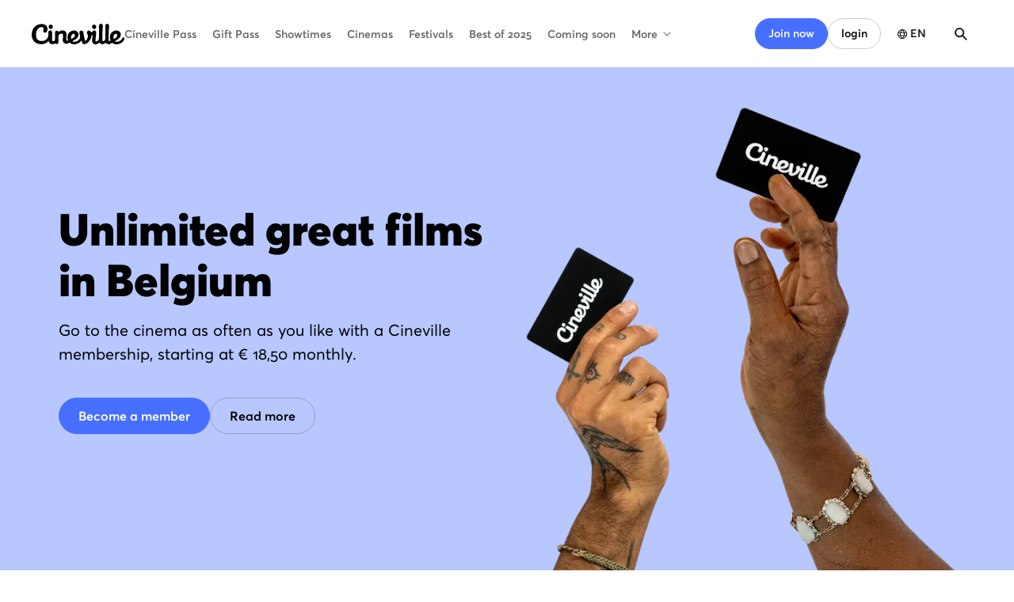

--- FILE ---
content_type: text/html; charset=utf-8
request_url: https://cinevillepass.be/en-BE
body_size: 82309
content:
<!DOCTYPE html><html lang="en-BE"><head><meta charSet="utf-8"/><meta name="viewport" content="width=device-width, initial-scale=1"/><link rel="alternate" hrefLang="en-BE" href="https://cinevillepass.be/en-BE/"/><link rel="alternate" hrefLang="nl-BE" href="https://cinevillepass.be/nl-BE/"/><link rel="alternate" hrefLang="fr-BE" href="https://cinevillepass.be/fr-BE/"/><title>Cineville</title><meta property="og:image" content="https://storage.googleapis.com/cineville-website-production-be/Cineville_poster_b0c27a3f01/Cineville_poster_b0c27a3f01.jpg"/><meta property="og:image:url" content="https://storage.googleapis.com/cineville-website-production-be/Cineville_poster_b0c27a3f01/Cineville_poster_b0c27a3f01.jpg"/><meta property="og:image:secure_url" content="https://storage.googleapis.com/cineville-website-production-be/Cineville_poster_b0c27a3f01/Cineville_poster_b0c27a3f01.jpg"/><meta property="og:image:type" content="image/jpeg"/><meta property="og:image:width" content="4000"/><meta property="og:image:height" content="2250"/><meta name="twitter:card" content="summary_large_image"/><meta name="twitter:image" content="https://storage.googleapis.com/cineville-website-production-be/Cineville_poster_b0c27a3f01/Cineville_poster_b0c27a3f01.jpg"/><meta property="og:url" content="https://cinevillepass.be/en-BE/"/><link rel="canonical" href="https://cinevillepass.be/en-BE/"/><meta name="next-head-count" content="16"/><link rel="dns-prefetch" href="https://p.typekit.net/"/><link rel="preload" href="/fonts/Averta/averta-regular-webfont.woff2" as="font" type="font/woff2" crossorigin="anonymous"/><link rel="preload" href="/fonts/Averta/averta-regularitalic-webfont.woff2" as="font" type="font/woff2" crossorigin="anonymous"/><link rel="preload" href="/fonts/Averta/averta-semibold-webfont.woff2" as="font" type="font/woff2" crossorigin="anonymous"/><link rel="preload" href="/fonts/Averta/averta-black-webfont.woff2" as="font" type="font/woff2" crossorigin="anonymous"/><style id="stitches">@import "https://use.typekit.net/ouu7ich.css";--sxs{--sxs:0 t-gOBAhD}@media{:root,.t-gOBAhD{--colors-scream:#ffffff;--colors-screamA1:rgba(255,255,255,0.8);--colors-screamA2:rgba(255,255,255,0.6);--colors-screamA3:rgba(255,255,255,0.4);--colors-screamA4:rgba(255,255,255,0.2);--colors-zorro:#000000;--colors-zorroA1:rgba(0,0,0,0.8);--colors-zorroA2:rgba(0,0,0,0.6);--colors-zorroA3:rgba(0,0,0,0.4);--colors-zorroA4:rgba(0,0,0,0.2);--colors-shrek1:hsla(124, 47%, 93%);--colors-shrek2:hsla(122, 46%, 83%);--colors-shrek3:hsla(139, 41%, 72%);--colors-shrek4:hsla(150, 39%, 57%);--colors-shrek5:hsla(156, 52%, 42%);--colors-shrek6:hsla(159, 99%, 27%);--colors-shrek7:hsla(159, 98%, 21%);--colors-shrek8:hsla(159, 100%, 14%);--colors-shrek9:hsla(159, 100%, 7%);--colors-avatar1:hsl(227, 100%, 93%);--colors-avatar2:hsl(227, 100%, 86%);--colors-avatar3:hsl(227, 100%, 79%);--colors-avatar4:hsl(227, 100%, 71%);--colors-avatar5:hsl(227, 100%, 64%);--colors-avatar6:hsl(227, 59%, 51%);--colors-avatar7:hsl(227, 55%, 39%);--colors-avatar8:hsl(227, 56%, 26%);--colors-avatar9:hsl(227, 55%, 13%);--colors-mandy1:hsl(337, 29%, 91%);--colors-mandy2:hsl(336, 27%, 82%);--colors-mandy3:hsl(337, 28%, 67%);--colors-mandy4:hsl(336, 32%, 45%);--colors-mandy5:hsl(337, 40%, 32%);--colors-mandy6:hsl(336, 49%, 25%);--colors-mandy7:hsl(338, 67%, 19%);--colors-mandy8:hsl(336, 97%, 13%);--colors-mandy9:hsl(336, 100%, 6%);--colors-suspiria1:hsl(11, 80%, 92%);--colors-suspiria2:hsl(11, 78%, 84%);--colors-suspiria3:hsl(12, 79%, 75%);--colors-suspiria4:hsl(11, 78%, 67%);--colors-suspiria5:hsl(11, 79%, 59%);--colors-suspiria6:hsl(11, 68%, 47%);--colors-suspiria7:hsl(11, 91%, 35%);--colors-suspiria8:hsl(11, 100%, 24%);--colors-suspiria9:hsl(11, 100%, 12%);--colors-dune1:hsl(30, 20%, 98%);--colors-dune2:hsl(36, 26%, 96%);--colors-dune3:hsla(37, 56%, 94%);--colors-dune4:hsl(35, 69%, 91%);--colors-dune5:hsl(35, 79%, 85%);--colors-dune6:hsl(34, 83%, 79%);--colors-dune7:hsl(29, 84%, 68%);--colors-dune8:hsl(27, 84%, 57%);--colors-dune9:hsl(27, 79%, 46%);--colors-dumbo1:hsl(0, 0%, 90%, 1);--colors-dumbo2:hsl(0, 0%, 80%, 1);--colors-dumbo3:hsl(0, 0%, 71%, 1);--colors-dumbo4:hsl(0, 0%, 61%, 1);--colors-dumbo5:hsl(0, 0%, 51%, 1);--colors-dumbo6:hsl(0, 0%, 41%, 1);--colors-dumbo7:hsl(0, 0%, 31%, 1);--colors-dumbo8:hsl(0, 0%, 20%, 1);--colors-dumbo9:hsl(0, 0%, 10%, 1);--fontSizes-12:0.75rem;--fontSizes-14:0.875rem;--fontSizes-16:1rem;--fontSizes-18:1.125rem;--fontSizes-20:1.25rem;--fontSizes-22:1.375rem;--fontSizes-24:1.5rem;--fontSizes-28:1.75rem;--fontSizes-30:1.875rem;--fontSizes-32:2rem;--fontSizes-36:2.25rem;--fontSizes-56:3.5rem;--fonts-averta:Averta, sans-serif;--fonts-alda:alda, serif;--fontWeights-regular:400;--fontWeights-semibold:600;--fontWeights-black:900;--lineHeights-body:1.5em;--space-1:4px;--space-2:8px;--space-3:12px;--space-4:16px;--space-5:20px;--space-6:24px;--space-8:32px;--space-10:40px;--space-12:48px;--space-14:56px;--space-15:60px;--space-16:64px;--space-18:72px;--space-20:80px;--space-24:96px;--space-32:128px;--sizes-1:4px;--sizes-2:8px;--sizes-3:12px;--sizes-4:16px;--sizes-5:20px;--sizes-6:24px;--sizes-8:32px;--sizes-10:40px;--sizes-12:48px;--sizes-14:56px;--sizes-16:64px;--sizes-18:72px;--sizes-20:80px;--sizes-24:96px;--sizes-32:128px;--sizes-maxWidth:1228px;--sizes-articleWidth:640px;--sizes-navigationHeight-initial:63px;--sizes-navigationHeight-md:85px}}--sxs{--sxs:1 k-boduhF k-LxCKt dSJSob ikGvbl}@media{@keyframes k-boduhF{0%{left:0%}50%{left:100%}100%{left:0%}}@keyframes k-LxCKt{0%,100%{transform:scale(0.0)}50%{transform:scale(1.0)}}@font-face{font-family:Averta;src:url('/fonts/Averta/averta-regular-webfont.woff2') format('woff2'),
            url('/fonts/Averta/averta-regular-webfont.woff') format('woff');font-weight:400;font-style:normal;font-display:swap}@font-face{font-family:Averta;src:url('/fonts/Averta/averta-regularitalic-webfont.woff2') format('woff2'),
            url('/fonts/Averta/averta-regularitalic-webfont.woff') format('woff');font-weight:400;font-style:italic;font-display:swap}@font-face{font-family:Averta;src:url('/fonts/Averta/averta-semibold-webfont.woff2') format('woff2'),
            url('/fonts/Averta/averta-semibold-webfont.woff') format('woff');font-weight:600;font-style:normal;font-display:swap}@font-face{font-family:Averta;src:url('/fonts/Averta/averta-black-webfont.woff2') format('woff2'),
            url('/fonts/Averta/averta-black-webfont.woff') format('woff');font-weight:900;font-style:normal;font-display:swap}:root{---navigationHeight:var(--sizes-navigationHeight-initial)}@media (min-width: 740px){:root{---navigationHeight:var(--sizes-navigationHeight-md)}}@media (min-width: 980px){:root{---navigationHeight:calc(var(--sizes-navigationHeight-md) + var(--sizes-14))}}@font-face{font-family:Averta;src:url('/fonts/Averta/averta-regular-webfont.woff2') format('woff2'),
            url('/fonts/Averta/averta-regular-webfont.woff') format('woff');font-weight:400;font-style:normal;font-display:swap}@font-face{font-family:Averta;src:url('/fonts/Averta/averta-regularitalic-webfont.woff2') format('woff2'),
            url('/fonts/Averta/averta-regularitalic-webfont.woff') format('woff');font-weight:400;font-style:italic;font-display:swap}@font-face{font-family:Averta;src:url('/fonts/Averta/averta-semibold-webfont.woff2') format('woff2'),
            url('/fonts/Averta/averta-semibold-webfont.woff') format('woff');font-weight:600;font-style:normal;font-display:swap}@font-face{font-family:Averta;src:url('/fonts/Averta/averta-black-webfont.woff2') format('woff2'),
            url('/fonts/Averta/averta-black-webfont.woff') format('woff');font-weight:900;font-style:normal;font-display:swap}:root{---navigationHeight:var(--sizes-navigationHeight-initial)}@media (min-width: 740px){:root{---navigationHeight:var(--sizes-navigationHeight-md)}}@media (min-width: 980px){:root{---navigationHeight:calc(var(--sizes-navigationHeight-md) + var(--sizes-14))}}}--sxs{--sxs:2 c-hRZPRE PJLV c-fsbnqP c-hyKrUv c-PJLV c-kVwCbV c-ewNDGo c-hQqlzx c-liaYvx c-gqwkJN c-hmZTGY c-ikDCbd c-hQRtps c-iItPIX c-jgSvMv c-gjdJOs c-itqmZr c-izmTAk c-emiJFT c-bKvviC c-ehUimB c-gecdOs c-kSzIKS c-gIIOrB c-kJRTEI c-lfDRrQ c-dYfwOK c-hsEzrT c-bpfdLi c-fGHEql c-clbNnD c-bozelJ c-dDiLmA c-ksoGHd c-drVaaM c-FSzhh c-iqCzBn c-bYNGXt c-fPNDuq c-fATleS c-fntdZv c-Rqom c-eLxoMR c-iygHLv c-knaEDZ c-fOQbQC c-hQqgbp c-imPLVv c-lcfXZM c-fkYOIu c-bDuRtb c-jMQbSl c-kawSXS c-dDLDNu c-ddmdyz c-dYmAKM c-iavhrc c-fRmMOG c-fixGjY c-geSAxD c-QjpoE c-lbdOBl c-yqCFw c-jaGtli c-ixZQrO c-kraMqW c-gZQiGU c-bsUukn c-kDdFTq c-fuEjGz c-hSegpP c-jfsEYC c-gnJSNA}@media{.c-hRZPRE{display:flex;flex-direction:column;min-height:100vh}.c-fsbnqP{display:flex;column-gap:var(--space-5);width:100%;z-index:998;padding:0 var(--space-5);align-items:center}@media (min-width: 740px){.c-fsbnqP{column-gap:var(--space-10);padding:0 var(--space-10)}}.c-hyKrUv{display:block;line-height:0}.c-kVwCbV{display:flex;align-items:center}.c-kVwCbV > li:not(:last-child){margin-right:var(--space-5)}.c-ewNDGo{display:block;padding-top:var(--space-2);padding-bottom:var(--space-2);color:var(--colors-dumbo6);font-family:var(--fonts-averta);font-size:var(--fontSizes-14);font-weight:var(--fontWeights-semibold)}.c-ewNDGo:hover{color:var(--colors-avatar5)}.c-hQqlzx{display:flex;align-items:center;padding-top:var(--space-2);padding-bottom:var(--space-2);color:var(--colors-dumbo6);font-family:var(--fonts-averta);font-size:var(--fontSizes-14);font-weight:var(--fontWeights-semibold);background-color:transparent;cursor:pointer}.c-hQqlzx .icon{display:inline-block;transition:transform 300ms}.c-hQqlzx[aria-expanded="true"]{color:var(--colors-avatar5)}.c-hQqlzx[aria-expanded="true"] .icon{transform:rotate(-180deg)}.c-liaYvx{display:inline-flex;justify-content:center;align-items:center}.c-liaYvx svg{width:100%;height:100%}.c-gqwkJN{box-sizing:border-box;display:flex}.c-hmZTGY{font-family:var(--fonts-averta);font-size:var(--fontSizes-16);line-height:1.25;font-weight:var(--fontWeights-semibold);text-align:center;display:inline-flex;align-items:center;justify-content:center;cursor:pointer;position:relative}.c-hmZTGY:disabled{cursor:default}.c-ikDCbd{position:fixed;right:0;bottom:0;top:0;left:0;background-color:var(--colors-zorroA3);transition:opacity 0.3s, visibility 0s}.c-hQRtps{---height:var(--sizes-navigationHeight-initial);position:fixed;left:0;top:0;width:100%;height:var(---height);background-color:var(--colors-scream);transition:top 0.2s ease-out, visibility 0s;box-shadow:inset 0px -1px 0px rgba(0, 0, 0, 0.06)}@media (min-width: 740px){.c-hQRtps{---height:var(--sizes-navigationHeight-md)}}.c-jgSvMv{display:block;width:100%;padding:var(--space-2) 0;background-color:transparent;outline:0;border:0;border-bottom-width:1px;border-bottom-style:solid;font-size:var(--fontSizes-16);font-family:var(--fonts-averta);line-height:1.4}.c-jgSvMv[aria-invalid="true"]{border-bottom-color:var(--colors-suspiria6)}.c-jgSvMv::placeholder{font:inherit}.c-iItPIX{background-color:transparent;border-bottom:0}.c-gjdJOs{text-align:center}.c-itqmZr{font-family:var(--fonts-averta)}.c-izmTAk{padding-left:var(--space-5);padding-right:var(--space-5);margin-left:auto;margin-right:auto;max-width:var(--sizes-maxWidth);width:100%}@media (min-width: 740px){.c-izmTAk{padding-left:var(--space-12);padding-right:var(--space-12)}}@media (min-width: 1300px){.c-izmTAk{padding-left:0;padding-right:0}}.c-emiJFT{margin-top:var(--space-10);margin-bottom:var(--space-14)}@media (min-width: 740px){.c-emiJFT{margin-top:var(--space-24);margin-bottom:var(--space-24)}}.c-bKvviC{box-sizing:border-box;display:grid}.c-ehUimB{grid-column:1 / -1}@media (min-width: 980px){.c-ehUimB{grid-column:1 / 7}}.c-ehUimB > * + *{margin-top:var(--lineHeights-body)}.c-gecdOs:not(:first-child)::before{margin-left:var(--space-2);margin-right:var(--space-2);content:">"}.c-kSzIKS{line-height:var(--lineHeights-body)}.c-gIIOrB{position:relative;padding:var(--space-4) 0}.c-gIIOrB + .c-gIIOrB{border-top:var(--colors-zorro) 1px solid}.c-kJRTEI::after{content:"";z-index:1;position:absolute;left:0;right:0;top:0;bottom:0}.c-lfDRrQ > * + *{margin-block-start:var(--lineHeights-body)}.c-lfDRrQ > * + h2,.c-lfDRrQ > * + h3,.c-lfDRrQ > * + hr{margin-block-start:var(--space-10)}.c-lfDRrQ > h2 + *{margin-block-start:var(--space-4)}.c-lfDRrQ > h3 + *{margin-block-start:0}.c-lfDRrQ > * + blockquote,.c-lfDRrQ > blockquote + *{margin-block-start:var(--space-10)}.c-dYfwOK{text-decoration:none;color:var(--colors-avatar5);font-weight:var(--fontWeights-semibold)}.c-dYfwOK:hover,.c-dYfwOK:focus{text-decoration:underline}.c-hsEzrT{grid-column:1 / -1}@media (min-width: 980px){.c-hsEzrT{grid-column:-1 / -5}}.c-bpfdLi{position:relative;background-color:var(--colors-dune3)}.c-fGHEql{width:100%}.c-clbNnD{padding:var(--space-6);gap:var(--space-2);flex-grow:1}.c-bozelJ{background-color:var(--colors-dumbo9);color:var(--colors-scream);flex-grow:1}.c-dDiLmA{padding:var(--space-6) var(--space-5) var(--space-14) var(--space-5)}@media (min-width: 740px){.c-dDiLmA{padding:var(--space-6) var(--space-12) var(--space-14) var(--space-12)}}.c-dDiLmA:first-of-type{padding-top:var(--space-12)}@media (min-width: 980px){.c-dDiLmA:first-of-type{padding-top:var(--space-20);padding-bottom:var(--space-24)}}.c-dDiLmA:last-of-type{padding-bottom:var(--space-8)}.c-dDiLmA + .c-dDiLmA{border-top:1px solid var(--colors-screamA4)}.c-ksoGHd > * + *{margin-top:var(--space-6)}.c-drVaaM{color:var(--colors-screamA2);position:relative;display:inline-flex;align-items:center;font-family:var(--fonts-averta);font-size:var(--fontSizes-16);line-height:1.5;width:-moz-fit-content;width:fit-content}@media (min-width: 740px){.c-drVaaM{font-size:var(--fontSizes-14)}}.c-drVaaM .c-kJRTEI{color:var(--colors-scream)}.c-drVaaM .c-kJRTEI::after{left:calc(var(---gap) * -0.5);right:calc(var(---gap) * -0.5);top:calc(var(---gap) * -0.5);bottom:calc(var(---gap) * -0.5)}.c-drVaaM .c-kJRTEI:hover{text-decoration:underline}.c-FSzhh{grid-column:1 / -1}@media (min-width: 980px){.c-FSzhh{grid-column:1 / 9}}@media (min-width: 980px){.c-FSzhh .body-text > p,.c-FSzhh ({text:t,css:e,...a})=>i.jsx(n.x,.c-FSzhh {className:"lead-paragraph",.c-FSzhh css:{marginBottom:"$10",.c-FSzhh "@md":{marginBottom:"$14"},.c-FSzhh ...e},.c-FSzhh ...a,.c-FSzhh children:i.jsx(s.r,{allowedElements:["p","em","a"],variant:"body1",children:t})}) > p{width:75%}}.c-FSzhh .image-content-strapi,.c-FSzhh .video-content-strapi{margin-left:calc(var(--space-5)*-1)!important;margin-right:calc(var(--space-5)*-1)!important}@media (min-width: 980px){.c-FSzhh .image-content-strapi,.c-FSzhh .video-content-strapi{width:100%;margin-left:0!important;margin-right:0!important}}.c-FSzhh > * + *{margin-top:var(--lineHeights-body)}.c-iqCzBn{font-weight:var(--fontWeights-semibold)}.c-bYNGXt{font-style:italic}.c-fPNDuq{grid-column:1 / -1}@media (min-width: 980px){.c-fPNDuq{grid-column:-1 / -4}}.c-fATleS{display:flex;flex-direction:column;gap:var(--space-5)}@media (min-width: 740px){.c-fATleS{flex-direction:row}}.c-fntdZv > * + *{margin-top:var(--sizes-2)}.c-Rqom{font-family:var(--fonts-averta);font-size:var(--fontSizes-12);line-height:var(--lineHeights-body);font-weight:var(--fontWeights-semibold);color:var(--colors-dumbo5)}.c-eLxoMR{position:relative;-webkit-user-select:none;user-select:none}.c-eLxoMR video{width:100%;background-color:var(--colors-zorro)}.c-iygHLv{position:absolute;top:0;left:0;z-index:1;width:100%;height:100%;transition:opacity 0.2s, visibility 0.2s;cursor:pointer;background-color:var(--colors-zorro)}.c-iygHLv:after{content:"";position:absolute;display:block;top:0;left:0;z-index:1;width:100%;height:100%;background-color:var(--colors-zorroA4)}.c-knaEDZ{position:absolute;z-index:2;left:50%;top:50%;transform:translate(-50%, -50%);background-color:transparent;cursor:pointer;transition:opacity 0.3s ease-in-out}.c-fOQbQC{color:var(--colors-scream);width:var(--sizes-14);height:var(--sizes-14)}@media (min-width: 740px){.c-fOQbQC{width:72px;height:72px}}.c-fOQbQC *{transition:all 0.4s ease-in-out;stroke:currentColor;stroke-width:1.25}.c-fOQbQC .pause{transform:translateX(-100%)}.c-fOQbQC .play{fill:transparent}.c-fOQbQC:hover .play{fill:currentColor}.c-hQqgbp{margin-bottom:var(--space-10)}@media (min-width: 740px){.c-hQqgbp{margin-bottom:var(--space-20)}}.c-hQqgbp:last-child{margin-bottom:0}.c-imPLVv{font-family:var(--fonts-averta);font-size:var(--fontSizes-14);font-weight:var(--fontWeights-semibold);line-height:150%;margin-bottom:var(--space-2);color:var(--colors-suspiria5)}.c-lcfXZM{grid-column:1 / -1}@media (min-width: 980px){.c-lcfXZM{grid-column:1 / 9}}@media (min-width: 980px){.c-lcfXZM .body-text > p,.c-lcfXZM ({text:t,css:e,...a})=>i.jsx(n.x,.c-lcfXZM {className:"lead-paragraph",.c-lcfXZM css:{marginBottom:"$10",.c-lcfXZM "@md":{marginBottom:"$14"},.c-lcfXZM ...e},.c-lcfXZM ...a,.c-lcfXZM children:i.jsx(s.r,{allowedElements:["p","em","a"],variant:"body1",children:t})}) > p{width:75%}}.c-lcfXZM .image-content-strapi img,.c-lcfXZM .video-content-strapi{margin-left:calc(var(--space-5)*-1)!important;margin-right:calc(var(--space-5)*-1)!important;width:calc(100% + var(--sizes-5) * 2)!important}@media (min-width: 980px){.c-lcfXZM .image-content-strapi img,.c-lcfXZM .video-content-strapi{width:100%!important;margin-left:0!important;margin-right:0!important}}.c-fkYOIu{font-family:var(--fonts-averta);font-size:var(--fontSizes-14);line-height:1.5em;font-weight:var(--fontWeights-semibold);color:var(--colors-zorro)}.c-fkYOIu::before{display:inline-block;content:"";width:10px;height:10px;margin-right:6px;background-color:var(--colors-zorro);border-radius:5px}.c-bDuRtb{opacity:0.8;gap:var(--space-1);padding:0 !important;align-items:normal}.c-jMQbSl{width:100%;display:flex;position:relative}.c-kawSXS{position:relative;flex-shrink:0}.c-dDLDNu{display:flex;flex-direction:column;gap:var(--space-2)}.c-ddmdyz{font-family:var(--fonts-averta);font-size:var(--fontSizes-20);font-weight:var(--fontWeights-semibold);line-height:125%}.c-dYmAKM{grid-column:-1 / 1}@media (min-width: 980px){.c-dYmAKM{grid-column:10 / 13}}.c-iavhrc{position:relative;container-name:article-card}.c-iavhrc .c-dDLDNu{gap:0}.c-iavhrc .c-fRmMOG{margin-bottom:var(--space-1)}.c-iavhrc .c-gBIySz{margin-top:var(--space-3)}.c-fRmMOG{font-family:var(--fonts-averta);font-size:var(--fontSizes-14);font-weight:var(--fontWeights-semibold);line-height:150%;color:var(--colors-suspiria5)}.c-fixGjY{display:flex;flex-direction:column}.c-geSAxD{color-scheme:dark;display:flex;flex-direction:column;background-color:var(--colors-avatar9);color:var(--colors-scream)}.c-QjpoE{display:flex;justify-content:space-between;align-items:center;line-height:1.4;padding:var(--space-4) var(--space-5);border-bottom:1px solid var(--colors-screamA4);font-family:var(--fonts-averta);font-size:var(--fontSizes-18);font-weight:var(--fontWeights-semibold)}@media (min-width: 1300px){.c-QjpoE{font-size:var(--fontSizes-20)}}.c-lbdOBl{flex-grow:1;overflow-y:auto;display:flex;flex-direction:column}.c-yqCFw{display:flex}.c-yqCFw + .c-yqCFw{border-top:var(--colors-screamA4) 1px solid}.c-yqCFw:last-child{border-bottom:var(--colors-screamA4) 1px solid}@media (min-width: 980px){.c-yqCFw:last-child{border-bottom:none}}.c-jaGtli{display:flex;justify-content:space-between;align-items:center}.c-jaGtli::-webkit-details-marker{display:none}.c-jaGtli{cursor:pointer;list-style:none;-webkit-user-select:none;user-select:none;background-repeat:no-repeat;background-position:calc(100% - var(---fieldPaddingX)) center}.c-PJLV[open] .c-jaGtli .plus{display:none}.c-PJLV:not([open]) .c-jaGtli .minus{display:none}.c-jaGtli{margin-left:calc(-1 * var(---fieldPaddingX));margin-right:calc(-1 * var(---fieldPaddingX));margin-top:calc(-1 * var(---fieldPaddingY));margin-bottom:calc(-1 * var(---fieldPaddingY));padding-left:var(---fieldPaddingX);padding-right:var(---fieldPaddingX);padding-top:var(---fieldPaddingY);padding-bottom:var(---fieldPaddingY)}.c-ixZQrO{flex-direction:row;row-gap:var(--space-3);column-gap:var(--space-2)}.c-kraMqW{display:block;padding-left:var(--space-3);padding-right:var(--space-3);padding-top:var(--space-2);padding-bottom:var(--space-2);color:var(--colors-scream);font-size:var(--fontSizes-14);font-family:var(--fonts-averta);font-weight:var(--fontWeights-semibold);line-height:1;white-space:nowrap;border-radius:18px;border-color:var(--colors-screamA3);border-width:1px;border-style:solid;cursor:pointer;-webkit-user-select:none;user-select:none}.c-kraMqW:hover{transition:0.2s all;background-color:var(--colors-screamA4)}input:checked + .c-kraMqW{color:var(--colors-zorro);background-color:var(--colors-scream);border-color:var(--colors-scream)}.c-gZQiGU{flex:1}@media (min-width: 740px){.c-gZQiGU{flex:auto}}.c-gZQiGU{background-color:var(--colors-dune1);color-scheme:light}.c-bsUukn{padding:var(--space-1) var(--space-3);padding-right:calc(var(--space-3) + 20px);outline:0;cursor:pointer;color:var(--colors-zorro);border:1px solid var(--colors-zorroA4);border-radius:24px;font-size:var(--fontSizes-14);font-family:var(--fonts-averta);line-height:1.5;background-image:url(/_next/static/media/arrowDown.3d5bc606.svg);background-color:transparent;background-repeat:no-repeat;background-size:20px;background-position:calc(100% - 12px) center}.c-bsUukn:hover,.c-bsUukn:focus-visible{color:var(--colors-scream);background-image:url(/_next/static/media/arrowDown.4f801665.svg);background-color:var(--colors-zorro)}@media (min-width: 740px){.c-bsUukn{padding:var(--space-2) var(--space-4);padding-right:calc(var(--space-4) + 20px);background-position:calc(100% - 16px) center}}@media (min-width: 740px){.c-kDdFTq{padding-left:var(--space-10);padding-right:var(--space-10)}}@media (min-width: 1300px){.c-kDdFTq{padding-left:0;padding-right:0}}.c-kDdFTq{border-top:1px solid var(--colors-zorroA4);border-bottom:1px solid var(--colors-zorroA4);cursor:pointer}.c-fuEjGz{-webkit-user-select:none;user-select:none;font-family:var(--fonts-averta);font-size:var(--fontSizes-14)}.c-hSegpP{display:inline-block;vertical-align:sub;height:var(--sizes-4);width:var(--sizes-4);border:1px solid;border-radius:3px;margin-right:var(--space-2)}.c-hSegpP svg{display:none;color:var(--colors-scream)}.c-hSegpP:hover,label:hover > .c-hSegpP{transition:0.2s all}input:checked + .c-hSegpP{background-color:var(--colors-avatar5);border-color:var(--colors-avatar5)}input:checked + .c-hSegpP svg{display:block}.c-jfsEYC{padding-top:var(--space-6);padding-bottom:var(--space-6)}@media (min-width: 740px){.c-jfsEYC{padding-top:var(--space-12);padding-bottom:var(--space-12)}}.c-jfsEYC{border-bottom:1px solid var(--colors-zorro)}.c-jfsEYC:first-child{padding-top:0}.c-jfsEYC:last-child{border:none;padding-bottom:0}.c-gnJSNA{width:100%;position:relative;max-height:60vh;aspect-ratio:1 / 1}@media (min-width: 740px){.c-gnJSNA{max-height:unset;aspect-ratio:3 / 1}}}--sxs{--sxs:3 c-PJLV-hxzlNl-colorScheme-light c-liaYvx-kLEVwY-size-4 c-kVwCbV-kBYYkb-hidden-true c-kVwCbV-fGHEql-full-true c-gqwkJN-ejCoEP-direction-row c-gqwkJN-irEjuD-align-stretch c-gqwkJN-awKDG-justify-start c-gqwkJN-kVNAnR-wrap-noWrap c-gqwkJN-kdofoX-gap-2 c-hmZTGY-cVbatE-variant-primary c-hmZTGY-dAyWRc-size-small c-hmZTGY-dITCzn-variant-secondary c-hmZTGY-ccmIqK-variant-link c-liaYvx-fLamwN-size-5 c-ikDCbd-kCcBqZ-isOpen-false c-gqwkJN-jroWjL-align-center c-hQRtps-ocJAM-isOpen-false c-jgSvMv-dvKuuR-colorScheme-light c-hmZTGY-hsPzdx-size-large c-gjdJOs-gruaWE-size-small c-gjdJOs-jlFSdV-color-shrek c-itqmZr-jInqKq-variant-heading1 c-itqmZr-gNhoDw-colorScheme-light c-gqwkJN-iTKOFX-direction-column c-emiJFT-eTdRmy-dense-true c-bKvviC-jTDFkI-columns-2 c-bKvviC-fGsqDK-gapX-5 c-bKvviC-bBcHuG-gapY-10 c-gqwkJN-XefLA-wrap-wrap c-kSzIKS-keRAlY-variant-body4 c-kSzIKS-iqCzBn-weight-semibold c-kSzIKS-gNhoDw-colorScheme-light c-kSzIKS-dYJjti-weight-regular c-itqmZr-cxvgDE-variant-heading2 c-bKvviC-hATmco-flow-row c-gqwkJN-knmidH-justify-between c-gqwkJN-iSZeJd-gap-4 c-kSzIKS-iJcPXp-variant-body3 c-bpfdLi-iUEwzN-direction-column c-bpfdLi-jLzbWs-withLink-true c-bpfdLi-idiyMq-color-suspiria c-gqwkJN-bICGYT-justify-center c-itqmZr-hJsVoU-variant-heading3 c-kSzIKS-uACow-variant-body2 c-bozelJ-dFXbZW-variant-no-margin c-bKvviC-iSZeJd-gap-4 c-bKvviC-gPoFMC-gapY-14 c-itqmZr-jfnnOB-colorScheme-dark c-kSzIKS-jfnnOB-colorScheme-dark c-kSzIKS-lewMmC-size-16 c-jgSvMv-jxDwIa-colorScheme-dark c-hmZTGY-ccmIqK-variant-tertiary c-itqmZr-kdzMxD-variant-heading4 c-kJRTEI-dxFTZS-collapseLineHeight-true c-bKvviC-HoRM-gapY-12 c-gqwkJN-dCpVsf-gap-6 c-drVaaM-jTNsbD-pipe-true c-PJLV-obnKw-colorScheme-dark c-gjdJOs-loRcoj-color-dune c-kSzIKS-hnkcap-variant-body1 c-bpfdLi-tCLyW-color-dune c-ewNDGo-gNhoDw-isActive-true c-gjdJOs-dNqVWv-color-mandy c-fOQbQC-bJjmJG-playbackState-paused c-hQqlzx-gNhoDw-isActive-true c-PJLV-hHQfSd-color-dune c-gqwkJN-BtKmJ-gap-8 c-bKvviC-eKWVTQ-gap-5 c-gqwkJN-llVfQI-gap-1 c-kSzIKS-fLjsxa-variant-body5 c-jMQbSl-eZhDlH-direction-column c-jMQbSl-qdsiD-colorScheme-light c-gqwkJN-jFvnTw-gap-10 c-jMQbSl-glcUEI-size-small c-iavhrc-eZhDlH-direction-column c-eLxoMR-bhbyzE-objectFit-contain c-bKvviC-UUbcb-columns-1 c-bKvviC-gmkRNn-gapX-4 c-jMQbSl-kwFZRW-size-large c-fixGjY-dQJSel-color-shrek c-gqwkJN-eKWVTQ-gap-5 c-kraMqW-inNRsT-colorScheme-dark c-gjdJOs-gKRytm-color-avatar c-gqwkJN-kRIfoH-align-baseline c-kDdFTq-gZfDnw-color-mandy c-kraMqW-jWixnr-colorScheme-light c-hSegpP-dFIfcu-colorScheme-light c-jMQbSl-bvYdqG-direction-row c-PJLV-iNEatX-color-avatar}@media{.c-PJLV-hxzlNl-colorScheme-light svg path{fill:var(--colors-zorro)}.c-liaYvx-kLEVwY-size-4{width:var(--fontSizes-16);height:var(--fontSizes-16)}.c-kVwCbV-kBYYkb-hidden-true{display:none}.c-kVwCbV-fGHEql-full-true{width:100%}.c-gqwkJN-ejCoEP-direction-row{flex-direction:row}.c-gqwkJN-irEjuD-align-stretch{align-items:stretch}.c-gqwkJN-awKDG-justify-start{justify-content:flex-start}.c-gqwkJN-kVNAnR-wrap-noWrap{flex-wrap:nowrap}.c-gqwkJN-kdofoX-gap-2{gap:var(--space-2)}.c-hmZTGY-cVbatE-variant-primary{background-color:var(---defaultBackgroundColor);border:1px solid var(---defaultBackgroundColor);color:var(---defaultTextColor)}.c-hmZTGY-cVbatE-variant-primary:hover:not([disabled]){background-color:var(---hoverBackgroundColor);border:1px solid var(---hoverBackgroundColor);color:var(---hoverTextColor)}.c-hmZTGY-cVbatE-variant-primary:focus-visible{background-color:var(---hoverBackgroundColor);border:1px solid var(---hoverBackgroundColor);color:var(---hoverTextColor)}.c-hmZTGY-cVbatE-variant-primary:active:not([disabled]){background-color:var(---activeBackgroundColor) !important;border:1px solid var(---activeBackgroundColor);color:var(---activeTextColor)}.c-hmZTGY-cVbatE-variant-primary:disabled{background-color:var(---disabledBackgroundColor);border:1px solid var(---disabledBackgroundColor);color:var(---disabledTextColor)}.c-hmZTGY-dAyWRc-size-small{border-radius:24px;padding:var(--space-1) var(--space-3);font-size:var(--fontSizes-14);line-height:1.5}@media (min-width: 740px){.c-hmZTGY-dAyWRc-size-small{padding:var(--space-2) var(--space-4)}}.c-hmZTGY-dITCzn-variant-secondary{background-color:transparent;border:1px solid var(---defaultBackgroundColor);color:var(---defaultTextColor)}.c-hmZTGY-dITCzn-variant-secondary:hover:not([disabled]){background-color:var(---hoverBackgroundColor);border:1px solid var(---hoverBackgroundColor);color:var(---hoverTextColor)}.c-hmZTGY-dITCzn-variant-secondary:focus-visible{background-color:var(---hoverBackgroundColor);border:1px solid var(---hoverBackgroundColor);color:var(---hoverTextColor)}.c-hmZTGY-dITCzn-variant-secondary:active:not([disabled]){background-color:var(---activeBackgroundColor) !important;border:1px solid var(---activeBackgroundColor);color:var(---activeTextColor)}.c-hmZTGY-dITCzn-variant-secondary:disabled{background-color:transparent;border:1px solid var(---disabledBackgroundColor);color:var(---disabledTextColor)}.c-hmZTGY-ccmIqK-variant-link{background-color:var(---defaultBackgroundColor);border:1px solid var(---defaultBackgroundColor);color:var(---defaultTextColor)}.c-hmZTGY-ccmIqK-variant-link:hover:not([disabled]){color:var(---hoverTextColor)}.c-hmZTGY-ccmIqK-variant-link:focus-visible{color:var(---hoverTextColor)}.c-hmZTGY-ccmIqK-variant-link:active:not([disabled]){color:var(---activeTextColor) !important}.c-hmZTGY-ccmIqK-variant-link:disabled{background-color:var(---disabledBackgroundColor);border:1px solid transparent;color:var(---disabledTextColor)}.c-liaYvx-fLamwN-size-5{width:var(--fontSizes-20);height:var(--fontSizes-20)}.c-ikDCbd-kCcBqZ-isOpen-false{opacity:0;visibility:hidden;transition:opacity 0.3s, visibility 0s 0.3s}.c-gqwkJN-jroWjL-align-center{align-items:center}.c-hQRtps-ocJAM-isOpen-false{top:calc(var(---height)*-1);visibility:hidden;transition:top 0.2s ease-in, visibility 0s 0.5s}.c-jgSvMv-dvKuuR-colorScheme-light{color:var(--colors-dumbo8);border-bottom-color:var(--colors-dumbo8)}.c-jgSvMv-dvKuuR-colorScheme-light:disabled{color:var(--colors-dumbo6);border-bottom-color:var(--colors-dumbo3)}.c-jgSvMv-dvKuuR-colorScheme-light:focus:not(:disabled){border-bottom-color:var(--colors-zorro)}.c-jgSvMv-dvKuuR-colorScheme-light::placeholder{color:var(--colors-dumbo8)}.c-hmZTGY-hsPzdx-size-large{border-radius:32px;padding:var(--space-4) var(--space-8);width:100%}@media (min-width: 740px){.c-hmZTGY-hsPzdx-size-large{padding:var(--space-3) var(--space-6);width:auto}}.c-gjdJOs-gruaWE-size-small{padding:var(--space-12) var(--space-5)}.c-gjdJOs-jlFSdV-color-shrek{background-color:var(--colors-shrek2);color:var(--colors-shrek8)}.c-itqmZr-jInqKq-variant-heading1{font-size:var(--fontSizes-32);font-weight:var(--fontWeights-black);line-height:1.15}@media (min-width: 980px){.c-itqmZr-jInqKq-variant-heading1{font-size:var(--fontSizes-56)}}.c-itqmZr-gNhoDw-colorScheme-light{color:var(--colors-zorro)}.c-gqwkJN-iTKOFX-direction-column{flex-direction:column}@media (min-width: 740px){.c-emiJFT-eTdRmy-dense-true{margin-top:var(--space-14)}}.c-bKvviC-jTDFkI-columns-2{grid-template-columns:repeat(2, minmax(0, 1fr))}.c-bKvviC-fGsqDK-gapX-5{column-gap:var(--space-5)}.c-bKvviC-bBcHuG-gapY-10{row-gap:var(--space-10)}.c-gqwkJN-XefLA-wrap-wrap{flex-wrap:wrap}.c-kSzIKS-keRAlY-variant-body4{font-size:var(--fontSizes-16);font-family:var(--fonts-averta)}.c-kSzIKS-iqCzBn-weight-semibold{font-weight:var(--fontWeights-semibold)}.c-kSzIKS-gNhoDw-colorScheme-light{color:var(--colors-zorro)}.c-kSzIKS-dYJjti-weight-regular{font-weight:var(--fontWeights-regular)}.c-itqmZr-cxvgDE-variant-heading2{font-size:var(--fontSizes-24);font-weight:var(--fontWeights-semibold);line-height:1.3}@media (min-width: 980px){.c-itqmZr-cxvgDE-variant-heading2{font-size:var(--fontSizes-32)}}.c-bKvviC-hATmco-flow-row{grid-auto-flow:row}.c-gqwkJN-knmidH-justify-between{justify-content:space-between}.c-gqwkJN-iSZeJd-gap-4{gap:var(--space-4)}.c-kSzIKS-iJcPXp-variant-body3{font-size:var(--fontSizes-18);font-family:var(--fonts-averta)}@media (min-width: 740px){.c-kSzIKS-iJcPXp-variant-body3{font-size:var(--fontSizes-20)}}.c-bpfdLi-iUEwzN-direction-column{display:flex;flex-direction:column;gap:0}.c-bpfdLi-iUEwzN-direction-column .c-fGHEql{flex-basis:auto}.c-bpfdLi-iUEwzN-direction-column .c-gqwkJN:where(.c-clbNnD){flex-basis:auto;padding-left:var(--space-6);padding-right:var(--space-6)}.c-bpfdLi-jLzbWs-withLink-true{transition:background-color 0.2s ease-in-out}.c-bpfdLi-jLzbWs-withLink-true:hover{background-color:var(--colors-dune3)}.c-bpfdLi-idiyMq-color-suspiria{background-color:var(--colors-dune3);color:var(--colors-suspiria6)}.c-gqwkJN-bICGYT-justify-center{justify-content:center}.c-itqmZr-hJsVoU-variant-heading3{font-size:var(--fontSizes-18);font-weight:var(--fontWeights-semibold);line-height:var(--lineHeights-body)}@media (min-width: 980px){.c-itqmZr-hJsVoU-variant-heading3{font-size:var(--fontSizes-20)}}.c-kSzIKS-uACow-variant-body2{font-size:var(--fontSizes-18);font-family:var(--fonts-alda)}@media (min-width: 740px){.c-kSzIKS-uACow-variant-body2{font-size:var(--fontSizes-20)}}.c-bozelJ-dFXbZW-variant-no-margin{margin-top:0}.c-bKvviC-iSZeJd-gap-4{gap:var(--space-4)}.c-bKvviC-gPoFMC-gapY-14{row-gap:var(--space-14)}.c-itqmZr-jfnnOB-colorScheme-dark{color:var(--colors-scream)}.c-kSzIKS-jfnnOB-colorScheme-dark{color:var(--colors-scream)}.c-kSzIKS-lewMmC-size-16{font-size:var(--fontSizes-16)}.c-jgSvMv-jxDwIa-colorScheme-dark{color:var(--colors-scream);border-bottom-color:var(--colors-dumbo2)}.c-jgSvMv-jxDwIa-colorScheme-dark:disabled{color:var(--colors-dumbo3);border-bottom-color:var(--colors-dumbo6)}.c-jgSvMv-jxDwIa-colorScheme-dark:focus:not(:disabled){border-bottom-color:var(--colors-scream)}.c-jgSvMv-jxDwIa-colorScheme-dark::placeholder{color:var(--colors-dumbo2)}.c-hmZTGY-ccmIqK-variant-tertiary{background-color:var(---defaultBackgroundColor);border:1px solid var(---defaultBackgroundColor);color:var(---defaultTextColor)}.c-hmZTGY-ccmIqK-variant-tertiary:hover:not([disabled]){color:var(---hoverTextColor)}.c-hmZTGY-ccmIqK-variant-tertiary:focus-visible{color:var(---hoverTextColor)}.c-hmZTGY-ccmIqK-variant-tertiary:active:not([disabled]){color:var(---activeTextColor) !important}.c-hmZTGY-ccmIqK-variant-tertiary:disabled{background-color:var(---disabledBackgroundColor);border:1px solid transparent;color:var(---disabledTextColor)}.c-itqmZr-kdzMxD-variant-heading4{font-size:var(--fontSizes-16);font-weight:var(--fontWeights-semibold);line-height:var(--lineHeights-body)}.c-kJRTEI-dxFTZS-collapseLineHeight-true{line-height:0}.c-bKvviC-HoRM-gapY-12{row-gap:var(--space-12)}.c-gqwkJN-dCpVsf-gap-6{gap:var(--space-6)}.c-drVaaM-jTNsbD-pipe-true::after{content:"";position:absolute;display:inline-block;background-color:var(--colors-screamA2);height:var(--sizes-3);width:1px;right:calc(var(---gap) * -0.5)}.c-PJLV-obnKw-colorScheme-dark svg path{fill:var(--colors-scream)}.c-gjdJOs-loRcoj-color-dune{background-color:var(--colors-dune5);color:var(--colors-suspiria9)}.c-kSzIKS-hnkcap-variant-body1{font-size:var(--fontSizes-22);font-family:var(--fonts-alda)}@media (min-width: 740px){.c-kSzIKS-hnkcap-variant-body1{font-size:var(--fontSizes-28)}}.c-bpfdLi-tCLyW-color-dune{background-color:var(--colors-dune3);color:var(--colors-dumbo9)}.c-ewNDGo-gNhoDw-isActive-true{color:var(--colors-zorro)}.c-gjdJOs-dNqVWv-color-mandy{background-color:var(--colors-mandy1);color:var(--colors-mandy5)}.c-fOQbQC-bJjmJG-playbackState-paused .play{opacity:1;visibility:visible}.c-fOQbQC-bJjmJG-playbackState-paused .pause{opacity:0;visibility:hidden}.c-hQqlzx-gNhoDw-isActive-true{color:var(--colors-zorro)}.c-PJLV-hHQfSd-color-dune{background-color:var(--colors-dune7)}.c-gqwkJN-BtKmJ-gap-8{gap:var(--space-8)}.c-bKvviC-eKWVTQ-gap-5{gap:var(--space-5)}.c-gqwkJN-llVfQI-gap-1{gap:var(--space-1)}.c-kSzIKS-fLjsxa-variant-body5{font-size:var(--fontSizes-14);font-family:var(--fonts-averta)}.c-jMQbSl-eZhDlH-direction-column{flex-direction:column;gap:var(--space-4)}.c-jMQbSl-qdsiD-colorScheme-light .c-ddmdyz,.c-jMQbSl-qdsiD-colorScheme-light .c-gBIySz,.c-jMQbSl-qdsiD-colorScheme-light .c-iaEjiC{color:var(--colors-zorro)}.c-gqwkJN-jFvnTw-gap-10{gap:var(--space-10)}.c-jMQbSl-glcUEI-size-small .c-ddmdyz{font-size:var(--fontSizes-16)}.c-iavhrc-eZhDlH-direction-column{flex-direction:column;gap:var(--space-4)}.c-eLxoMR-bhbyzE-objectFit-contain{height:100%}.c-eLxoMR-bhbyzE-objectFit-contain video{object-fit:contain;position:absolute;height:100%}.c-bKvviC-UUbcb-columns-1{grid-template-columns:repeat(1, minmax(0, 1fr))}.c-bKvviC-gmkRNn-gapX-4{column-gap:var(--space-4)}.c-jMQbSl-kwFZRW-size-large .c-ddmdyz{font-size:var(--fontSizes-32)}.c-fixGjY-dQJSel-color-shrek{background-color:var(--colors-shrek2)}.c-gqwkJN-eKWVTQ-gap-5{gap:var(--space-5)}.c-kraMqW-inNRsT-colorScheme-dark{color:var(--colors-scream);border-color:var(--colors-screamA3)}.c-kraMqW-inNRsT-colorScheme-dark:hover{background-color:var(--colors-screamA4)}input:checked + .c-kraMqW-inNRsT-colorScheme-dark{color:var(--colors-zorro);background-color:var(--colors-scream);border-color:var(--colors-scream)}.c-gjdJOs-gKRytm-color-avatar{background-color:var(--colors-avatar1);color:var(--colors-avatar8)}.c-gqwkJN-kRIfoH-align-baseline{align-items:baseline}.c-kDdFTq-gZfDnw-color-mandy{background-color:var(--colors-mandy1)}.c-kDdFTq-gZfDnw-color-mandy:hover{background-color:var(--colors-mandy2)}.c-kraMqW-jWixnr-colorScheme-light{color:var(--colors-zorro);border-color:var(--colors-zorroA3)}.c-kraMqW-jWixnr-colorScheme-light:hover{background-color:var(--colors-zorroA4)}input:checked + .c-kraMqW-jWixnr-colorScheme-light{color:var(--colors-scream);background-color:var(--colors-zorro);border-color:var(--colors-zorro)}.c-hSegpP-dFIfcu-colorScheme-light{border-color:var(--colors-zorroA3)}.c-hSegpP-dFIfcu-colorScheme-light:hover,label:hover > input:not(:checked) + .c-hSegpP-dFIfcu-colorScheme-light{background-color:var(--colors-zorroA4)}.c-jMQbSl-bvYdqG-direction-row{flex-direction:row;gap:var(--space-5)}.c-PJLV-iNEatX-color-avatar{background-color:var(--colors-avatar2)}}--sxs{--sxs:4 c-gjdJOs-kBZaGZ-size-large c-bKvviC-eUNzeL-columns-4 c-bKvviC-iafaiq-columns-12 c-bKvviC-kxIjFD-gapY-10 c-bKvviC-czKsPV-columns-12 c-itqmZr-kFpcvl-variant-heading3 c-itqmZr-hjJDEk-variant-heading5 c-bKvviC-fdbUYg-gapY-6 c-gqwkJN-kFaBvK-direction-row c-gqwkJN-fvpaZQ-gap-4 c-gqwkJN-bhaidB-direction-row c-gqwkJN-humOSv-gap-5 c-jMQbSl-gQSCcd-direction-row c-bKvviC-gJuEFa-columns-2 c-bKvviC-lbTkDA-gapY-24 c-bKvviC-fRvqtM-columns-3 c-bKvviC-hTRMzp-columns-2 c-iavhrc-jocgbR-direction-row c-bpfdLi-dboqdW-direction-row c-gqwkJN-jWQSyK-gap-6 c-gqwkJN-jOgekC-justify-between c-gqwkJN-ivwxCm-justify-center}@media{@media (min-width: 740px){.c-gjdJOs-kBZaGZ-size-large{padding:var(--space-24)}}@media (min-width: 740px){.c-bKvviC-eUNzeL-columns-4{grid-template-columns:repeat(4, minmax(0, 1fr))}}@media (min-width: 980px){.c-bKvviC-iafaiq-columns-12{grid-template-columns:repeat(12, minmax(0, 1fr))}}@media (min-width: 740px){.c-bKvviC-kxIjFD-gapY-10{row-gap:var(--space-10)}}@media (min-width: 1300px){.c-bKvviC-czKsPV-columns-12{grid-template-columns:repeat(12, minmax(0, 1fr))}}@media (min-width: 740px){.c-itqmZr-kFpcvl-variant-heading3{font-size:var(--fontSizes-18);font-weight:var(--fontWeights-semibold);line-height:var(--lineHeights-body)}}@media (min-width: 740px){@media (min-width: 980px){.c-itqmZr-kFpcvl-variant-heading3{font-size:var(--fontSizes-20)}}}@media (min-width: 740px){.c-itqmZr-hjJDEk-variant-heading5{font-size:var(--fontSizes-14);font-weight:var(--fontWeights-semibold);line-height:var(--lineHeights-body)}}@media (min-width: 740px){.c-bKvviC-fdbUYg-gapY-6{row-gap:var(--space-6)}}@media (min-width: 740px){.c-gqwkJN-kFaBvK-direction-row{flex-direction:row}}@media (min-width: 740px){.c-gqwkJN-fvpaZQ-gap-4{gap:var(--space-4)}}@media (min-width: 480px){.c-gqwkJN-bhaidB-direction-row{flex-direction:row}}@media (min-width: 980px){.c-gqwkJN-humOSv-gap-5{gap:var(--space-5)}}@media (min-width: 980px){.c-jMQbSl-gQSCcd-direction-row{flex-direction:row;gap:var(--space-5)}}@media (min-width: 480px){.c-bKvviC-gJuEFa-columns-2{grid-template-columns:repeat(2, minmax(0, 1fr))}}@media (min-width: 740px){.c-bKvviC-lbTkDA-gapY-24{row-gap:var(--space-24)}}@media (min-width: 740px){.c-bKvviC-fRvqtM-columns-3{grid-template-columns:repeat(3, minmax(0, 1fr))}}@media (min-width: 740px){.c-bKvviC-hTRMzp-columns-2{grid-template-columns:repeat(2, minmax(0, 1fr))}}@media (min-width: 980px){.c-iavhrc-jocgbR-direction-row{flex-direction:row;gap:var(--space-10)}}@media (min-width: 740px){.c-bpfdLi-dboqdW-direction-row{display:flex;flex-direction:row;gap:var(--space-4)}}@media (min-width: 740px){.c-bpfdLi-dboqdW-direction-row .c-fGHEql{flex-basis:50%}}@media (min-width: 740px){.c-bpfdLi-dboqdW-direction-row .c-gqwkJN:where(.c-clbNnD){flex-shrink:1;flex-basis:50%;gap:var(--space-4);padding-left:var(--space-10);padding-right:var(--space-10)}}@media (min-width: 740px){.c-gqwkJN-jWQSyK-gap-6{gap:var(--space-6)}}@media (min-width: 740px){.c-gqwkJN-jOgekC-justify-between{justify-content:space-between}}@media (min-width: 740px){.c-gqwkJN-ivwxCm-justify-center{justify-content:center}}}--sxs{--sxs:5 c-hmZTGY-iAJPGG-cv c-hmZTGY-fsGbyh-cv c-hmZTGY-gQDWMe-cv c-bpfdLi-gRKNxk-cv c-hmZTGY-lcxqWF-cv c-jMQbSl-fmNEMo-cv c-jMQbSl-hwqpWZ-cv c-jMQbSl-cOUgbj-cv}@media{.c-hmZTGY-iAJPGG-cv{---defaultBackgroundColor:var(--colors-avatar5);---hoverBackgroundColor:var(--colors-dumbo9);---activeBackgroundColor:var(--colors-zorro);---disabledBackgroundColor:var(--colors-dumbo2);---loadingBackgroundColor:var(--colors-dumbo9);---defaultTextColor:var(--colors-scream);---hoverTextColor:var(--colors-scream);---activeTextColor:var(--colors-scream);---disabledTextColor:var(--colors-scream);---loadingTextColor:var(--colors-scream);---loadingBarFrontColor:var(--colors-scream);---loadingBarBackgroundColor:rgba(255, 255, 255, 0.25)}.c-hmZTGY-fsGbyh-cv{---defaultBackgroundColor:var(--colors-zorroA4);---hoverBackgroundColor:var(--colors-dumbo9);---activeBackgroundColor:var(--colors-zorro);---disabledBackgroundColor:var(--colors-dumbo2);---loadingBackgroundColor:var(--colors-dumbo9);---defaultTextColor:var(--colors-zorro);---hoverTextColor:var(--colors-scream);---activeTextColor:var(--colors-scream);---disabledTextColor:var(--colors-dumbo2);---loadingBarFrontColor:var(--colors-scream);---loadingBarBackgroundColor:rgba(255, 255, 255, 0.25)}.c-hmZTGY-gQDWMe-cv{---defaultBackgroundColor:transparent;---hoverBackgroundColor:transparent;---activeBackgroundColor:transparent;---disabledBackgroundColor:transparent;---loadingBackgroundColor:transparent;---defaultTextColor:var(--colors-dumbo9);---hoverTextColor:var(--colors-avatar5);---activeTextColor:var(--colors-avatar5);---disabledTextColor:var(--colors-dumbo2);---loadingBarFrontColor:var(--colors-zorro);---loadingBarBackgroundColor:transparent}.c-bpfdLi-gRKNxk-cv:hover{background-color:var(--colors-dune4)}.c-hmZTGY-lcxqWF-cv{---defaultBackgroundColor:var(--colors-scream);---hoverBackgroundColor:var(--colors-scream);---activeBackgroundColor:var(--colors-scream);---disabledBackgroundColor:rgba(255, 255, 255, 0.25);---loadingBackgroundColor:var(--colors-scream);---defaultTextColor:var(--colors-avatar5);---hoverTextColor:var(--colors-dumbo9);---activeTextColor:var(--colors-zorro);---disabledTextColor:var(--colors-dumbo2);---loadingBarFrontColor:var(--colors-zorro);---loadingBarBackgroundColor:var(--colors-dumbo2)}@media (min-width: 980px){.c-jMQbSl-fmNEMo-cv .c-kawSXS{flex-basis:50%}}@media (min-width: 980px){.c-jMQbSl-hwqpWZ-cv .c-kawSXS{flex-basis:66%}}.c-jMQbSl-cOUgbj-cv .c-kawSXS{flex-basis:50%}}--sxs{--sxs:6 PJLV-ijlSYWz-css c-fsbnqP-ibiBKOa-css c-PJLV-ifUkwde-css c-kVwCbV-ibiBKOa-css c-liaYvx-ikJuPnv-css c-kVwCbV-iddcZQV-css c-gqwkJN-idyfqaZ-css c-hmZTGY-iKuHyo-css c-gqwkJN-idqyrbk-css c-gqwkJN-ibZnfnw-css c-gqwkJN-iWyrLe-css PJLV-ijvSQfL-css c-itqmZr-ibHwuwj-css c-gqwkJN-idQgHdy-css c-kSzIKS-idQgHdy-css c-itqmZr-ihkIMjn-css c-liaYvx-ieLShLo-css c-gqwkJN-iivYAPe-css c-itqmZr-ihRPqxi-css c-hmZTGY-itxGVC-css c-gqwkJN-ibPNjhd-css c-itqmZr-iedTFoO-css c-kSzIKS-ibHwuwj-css c-liaYvx-ihDFhkO-css c-bKvviC-ieLrxBo-css PJLV-iibKAKp-css c-itqmZr-ibNrnid-css c-kSzIKS-ihRPqxi-css c-kSzIKS-ijfnnOB-css c-gqwkJN-ifdtqpW-css c-itqmZr-icqaJnp-css c-gqwkJN-iiegpSF-css c-kJRTEI-iiqCzBn-css c-gqwkJN-igDmzTY-css c-gqwkJN-ibYiTPm-css c-gqwkJN-iRNSiD-css c-liaYvx-ifzMloo-css c-gqwkJN-ihdWzcB-css PJLV-ihLMGOK-css PJLV-ijtDNgW-css c-PJLV-idIVeog-css PJLV-idvdvBs-css c-fATleS-iNnaZD-css c-hmZTGY-iPJLV-css c-fntdZv-iksyuwH-css PJLV-iksyuwH-css c-eLxoMR-iPJLV-css c-gqwkJN-ihXWHDS-css c-gqwkJN-ihAgYtb-css c-gqwkJN-ifMGRux-css c-itqmZr-iejLhMq-css c-gqwkJN-icNlJTv-css c-hmZTGY-ibICGYT-css PJLV-ixfTnD-css c-itqmZr-ifcbSDv-css c-hmZTGY-icGfcKT-css c-kSzIKS-iwqJYR-css c-kSzIKS-ifVUprQ-css c-itqmZr-icAnhdn-css c-gqwkJN-iceIQAL-css PJLV-icQjJbZ-css c-jMQbSl-iNSpYk-css PJLV-ibjivIZ-css PJLV-ihEuRwX-css c-dDLDNu-ijcxBYt-css c-gqwkJN-ilbVVjx-css c-dDLDNu-ibICGYT-css c-kJRTEI-ietANzC-css c-gqwkJN-ihSlgwB-css PJLV-iiKvhOk-css c-jMQbSl-ievnGTh-css c-dDLDNu-ihMMAXN-css c-eLxoMR-ihzezEM-css c-dDLDNu-ictKveG-css c-kSzIKS-igNjpgS-css c-jMQbSl-ifQuhzY-css c-dDLDNu-ihtpuiW-css c-gqwkJN-idpQSEY-css c-fsbnqP-ibyXcsc-css c-ewNDGo-igHgbiV-css PJLV-igschxK-css PJLV-igsgpZ-css PJLV-ihFSJYz-css c-liaYvx-iiWqAUC-css PJLV-ibqRpJn-css c-gqwkJN-iBdtzz-css c-gqwkJN-idQMvws-css PJLV-iknPjhq-css PJLV-igucycR-css PJLV-icfIGEd-css c-gZQiGU-ibUygcl-css c-kSzIKS-igysucf-css c-gqwkJN-iloBHNa-css c-gqwkJN-ihopZby-css c-kSzIKS-ildsWrs-css PJLV-ieGaVeY-css c-kSzIKS-ieUDPSg-css c-liaYvx-iccSyc-css PJLV-ibQUsyO-css c-liaYvx-iiwPXBo-css c-itqmZr-icwByXs-css c-bKvviC-ibcWyMC-css PJLV-iBdtzz-css c-gqwkJN-icHHKSg-css c-kSzIKS-igNhoDw-css c-bsUukn-iftrFFq-css c-kSzIKS-ifazBZP-css c-gqwkJN-iSVSLP-css c-gqwkJN-idxoYMo-css c-geSAxD-ijvyYUe-css c-gqwkJN-ihePpyc-css c-jMQbSl-ijMrcRT-css c-kawSXS-idQONwk-css c-dDLDNu-icgfwri-css c-ddmdyz-idWXRBM-css c-itqmZr-iejPyiA-css c-gqwkJN-igJEesj-css c-gqwkJN-iiPFEqW-css PJLV-iclezyk-css PJLV-ijJjsNZ-css PJLV-ifiMSAs-css c-gqwkJN-ijlFWQr-css c-gqwkJN-ihoGSon-css c-itqmZr-ieCmIcC-css c-kSzIKS-ieCmIcC-css c-liaYvx-iiCYfJQ-css}@media{.PJLV-ijlSYWz-css{position:sticky;top:0;z-index:999}.c-fsbnqP-ibiBKOa-css{background-color:var(--colors-scream);height:var(--sizes-navigationHeight-initial);box-shadow:inset 0px -1px 0px rgba(0, 0, 0, 0.06)}@media (min-width: 740px){.c-fsbnqP-ibiBKOa-css{height:var(--sizes-navigationHeight-md)}}.c-PJLV-ifUkwde-css{width:117px}.c-kVwCbV-ibiBKOa-css{background-color:var(--colors-scream);height:var(--sizes-navigationHeight-initial);box-shadow:inset 0px -1px 0px rgba(0, 0, 0, 0.06)}@media (min-width: 740px){.c-kVwCbV-ibiBKOa-css{height:var(--sizes-navigationHeight-md)}}.c-liaYvx-ikJuPnv-css{margin-left:var(--space-1)}.c-kVwCbV-iddcZQV-css{position:absolute;left:0;top:100%;padding-left:197px;background-color:var(--colors-scream);height:var(--sizes-navigationHeight-initial);box-shadow:inset 0px -1px 0px rgba(0, 0, 0, 0.06)}@media (min-width: 740px){.c-kVwCbV-iddcZQV-css{height:var(--sizes-navigationHeight-md)}}.c-gqwkJN-idyfqaZ-css{margin-left:auto}.c-hmZTGY-iKuHyo-css{text-transform:uppercase}.c-gqwkJN-idqyrbk-css{padding-left:var(--space-5);padding-right:var(--space-5)}@media (min-width: 740px){.c-gqwkJN-idqyrbk-css{padding-left:var(--space-10);padding-right:var(--space-10)}}.c-gqwkJN-ibZnfnw-css{flex-grow:1;margin-right:var(--space-4)}.c-gqwkJN-iWyrLe-css{position:relative;width:100%;---searchIconSize:20px}.c-gqwkJN-iWyrLe-css .c-iItPIX{padding-left:calc(var(---searchIconSize) + var(--space-2));background-image:url(/_next/static/media/search.a9de0a1a.svg);background-size:var(---searchIconSize) var(---searchIconSize);background-repeat:no-repeat;background-position:left center}.c-gqwkJN-iWyrLe-css .c-duywJK{right:var(--space-3);width:var(--sizes-5);height:var(--sizes-5);padding:0;color:white;border-radius:50%;background-color:var(--colors-zorroA4)}.PJLV-ijvSQfL-css{display:flex;flex:1;align-items:center;position:relative}.c-itqmZr-ibHwuwj-css{color:inherit}.c-gqwkJN-idQgHdy-css{color:var(--colors-dumbo5)}.c-kSzIKS-idQgHdy-css{color:var(--colors-dumbo5)}.c-itqmZr-ihkIMjn-css{margin-bottom:var(--space-8);margin-top:var(--space-2)}.c-liaYvx-ieLShLo-css{flex-shrink:0;width:var(--sizes-5);height:var(--sizes-5);transition:transform 0.1s ease-out}.c-gIIOrB:hover .c-liaYvx-ieLShLo-css,.c-gIIOrB:focus-within .c-liaYvx-ieLShLo-css{transform:translateX(8px)}.c-gqwkJN-iivYAPe-css{padding:0}.c-itqmZr-ihRPqxi-css{margin-bottom:var(--space-8)}.c-hmZTGY-itxGVC-css{margin-top:var(--space-8)}@media (min-width: 980px){.c-hmZTGY-itxGVC-css{width:-moz-fit-content;width:fit-content}}.c-gqwkJN-ibPNjhd-css{flex:1}.c-itqmZr-iedTFoO-css{color:inherit;margin-bottom:var(--space-2)}.c-kSzIKS-ibHwuwj-css{color:inherit}.c-liaYvx-ihDFhkO-css{flex-shrink:0;width:var(--sizes-5);height:var(--sizes-5);transition:transform 0.1s ease-out;margin-top:var(--space-6)}@media (min-width: 740px){.c-liaYvx-ihDFhkO-css{width:var(--sizes-5);height:var(--sizes-5)}}.c-bpfdLi:hover .c-liaYvx-ihDFhkO-css,.c-bpfdLi:focus-within .c-liaYvx-ihDFhkO-css{transform:translateX(8px)}.c-bKvviC-ieLrxBo-css{max-width:var(--sizes-maxWidth);margin:auto}.PJLV-iibKAKp-css{grid-column:1 / 3}@media (min-width: 740px){.PJLV-iibKAKp-css{margin-bottom:var(--space-10)}}@media (min-width: 1300px){.PJLV-iibKAKp-css{margin-bottom:auto;grid-column:1 / 4}}.c-itqmZr-ibNrnid-css{color:inherit;margin-bottom:var(--space-1)}.c-kSzIKS-ihRPqxi-css{margin-bottom:var(--space-8)}.c-kSzIKS-ijfnnOB-css{color:var(--colors-scream)}.c-gqwkJN-ifdtqpW-css{grid-column:span 2}@media (min-width: 740px){.c-gqwkJN-ifdtqpW-css{grid-column:1 / span 2}}@media (min-width: 980px){.c-gqwkJN-ifdtqpW-css{grid-column:1 / span 1}}@media (min-width: 1300px){.c-gqwkJN-ifdtqpW-css{grid-column:5 / span 2}}.c-itqmZr-icqaJnp-css{color:var(--colors-screamA2);font-weight:var(--fontWeights-regular)}.c-gqwkJN-iiegpSF-css{---gap:var(--space-4)}.c-kJRTEI-iiqCzBn-css{font-weight:var(--fontWeights-semibold)}.c-gqwkJN-igDmzTY-css{grid-column:span 2}@media (min-width: 740px){.c-gqwkJN-igDmzTY-css{grid-column:span 2}}@media (min-width: 980px){.c-gqwkJN-igDmzTY-css{grid-column:span 1}}@media (min-width: 1300px){.c-gqwkJN-igDmzTY-css{grid-column:span 2}}.c-gqwkJN-ibYiTPm-css{grid-column:1 / 3}@media (min-width: 740px){.c-gqwkJN-ibYiTPm-css{grid-column:1 / 5}}@media (min-width: 1300px){.c-gqwkJN-ibYiTPm-css{grid-column:1 / 13}}.c-gqwkJN-iRNSiD-css{---gap:var(--space-6)}.c-liaYvx-ifzMloo-css{color:var(--colors-scream);align-self:flex-start}.c-gqwkJN-ihdWzcB-css{grid-column:1 / 3}@media (min-width: 740px){.c-gqwkJN-ihdWzcB-css{grid-column:1 / 4}}@media (min-width: 1300px){.c-gqwkJN-ihdWzcB-css{grid-column:1 / 11}}.PJLV-ihLMGOK-css{grid-column:1 / 3}@media (min-width: 740px){.PJLV-ihLMGOK-css{grid-column:4 / 5}}@media (min-width: 1300px){.PJLV-ihLMGOK-css{grid-column:11 / 13}}.PJLV-ijtDNgW-css{max-width:117px}@media (min-width: 740px){.PJLV-ijtDNgW-css{max-width:90px;margin-left:auto}}.c-PJLV-idIVeog-css{width:90px}.PJLV-idvdvBs-css{margin-bottom:var(--space-10)}@media (min-width: 740px){.PJLV-idvdvBs-css{margin-bottom:var(--space-14)}}.c-fATleS-iNnaZD-css{margin-top:var(--space-5);margin-bottom:var(--space-5)}@media (min-width: 740px){.c-fATleS-iNnaZD-css{margin-top:var(--space-6);margin-bottom:var(--space-6)}}.c-fntdZv-iksyuwH-css{margin-top:var(--space-10);margin-bottom:var(--space-10)}@media (min-width: 740px){.c-fntdZv-iksyuwH-css{margin-top:var(--space-20);margin-bottom:var(--space-20)}}.PJLV-iksyuwH-css{margin-top:var(--space-10);margin-bottom:var(--space-10)}@media (min-width: 740px){.PJLV-iksyuwH-css{margin-top:var(--space-20);margin-bottom:var(--space-20)}}.c-gqwkJN-ihXWHDS-css{width:100%;max-height:950px;min-height:calc(100vh - var(--sizes-navigationHeight-initial))}@media (min-width: 740px){.c-gqwkJN-ihXWHDS-css{min-height:calc(100vh - var(--sizes-navigationHeight-md))}}.c-gqwkJN-ihAgYtb-css{max-width:var(--sizes-maxWidth);width:100%;padding-left:var(--space-5);padding-right:var(--space-5)}@media (min-width: 740px){.c-gqwkJN-ihAgYtb-css{padding-left:var(--space-12);padding-right:var(--space-12)}}@media (min-width: 1300px){.c-gqwkJN-ihAgYtb-css{padding-left:0;padding-right:0}}.c-gqwkJN-ifMGRux-css{padding-top:var(--space-14)}@media (min-width: 740px){.c-gqwkJN-ifMGRux-css{width:50%;padding-top:var(--space-24);padding-bottom:var(--space-24);align-self:center}}.c-itqmZr-iejLhMq-css{margin-bottom:var(--space-4)}.c-gqwkJN-icNlJTv-css{margin-top:var(--space-10)}.c-hmZTGY-ibICGYT-css{justify-content:center}.PJLV-ixfTnD-css{position:relative;width:100%;min-height:200px;height:100%}@media (min-width: 740px){.PJLV-ixfTnD-css{width:50%}}.c-itqmZr-ifcbSDv-css{margin-bottom:var(--space-5)}.c-hmZTGY-icGfcKT-css{margin-top:var(--space-5)}.c-kSzIKS-iwqJYR-css{list-style-type:disc;list-style-position:outside;padding-left:1em}.c-kSzIKS-ifVUprQ-css{list-style-type:numeric;list-style-position:outside;padding-left:1.5em}.c-itqmZr-icAnhdn-css{margin-bottom:var(--space-10)}@media (min-width: 740px){.c-itqmZr-icAnhdn-css{margin-bottom:var(--space-20)}}.c-gqwkJN-iceIQAL-css{margin-bottom:var(--space-10)}.PJLV-icQjJbZ-css > * + *{margin-top:var(--lineHeights-body)}.c-jMQbSl-iNSpYk-css{position:relative;container-name:film-card;background-color:transparent;margin-top:var(--space-10);margin-bottom:var(--space-10)}.PJLV-ibjivIZ-css{background-color:var(--colors-zorro);max-height:70vh;position:relative;overflow:hidden}.PJLV-ihEuRwX-css{aspect-ratio:16 / 9}.c-dDLDNu-ijcxBYt-css{position:;justify-content:space-between;padding:0;width:100%}@media (min-width: 980px){.c-dDLDNu-ijcxBYt-css{flex-direction:column}}.c-gqwkJN-ilbVVjx-css{margin-top:var(--space-10);margin-bottom:var(--space-10)}.c-dDLDNu-ibICGYT-css{justify-content:center}.c-kJRTEI-ietANzC-css{transition:color 0.2s ease-in-out}.c-kJRTEI-ietANzC-css:hover{color:var(--colors-dumbo7)}.c-gqwkJN-ihSlgwB-css{justify-content:center;margin-top:var(--space-10)}.PJLV-iiKvhOk-css{margin-bottom:0}@media (min-width: 740px){.PJLV-iiKvhOk-css{margin-bottom:0}}.c-jMQbSl-ievnGTh-css{position:relative;container-name:film-card;background-color:var(--colors-scream);margin-top:var(--space-10);margin-bottom:var(--space-10)}.c-dDLDNu-ihMMAXN-css{position:;justify-content:space-between;padding:0 var(--space-4) var(--space-4) var(--space-4);width:100%}@media (min-width: 980px){.c-dDLDNu-ihMMAXN-css{flex-direction:column}}.c-eLxoMR-ihzezEM-css{position:static;aspect-ratio:16 / 9}.c-dDLDNu-ictKveG-css{position:relative;justify-content:space-between;padding:0 var(--space-4) var(--space-4) var(--space-4);width:100%}@media (min-width: 980px){.c-dDLDNu-ictKveG-css{flex-direction:column}}.c-kSzIKS-igNjpgS-css > p{font-size:inherit;font-family:inherit}.c-kSzIKS-igNjpgS-css > p:before{content:"‘"}.c-kSzIKS-igNjpgS-css > p:after{content:"’"}.c-jMQbSl-ifQuhzY-css{position:relative;container-name:film-card;background-color:transparent}.c-dDLDNu-ihtpuiW-css{position:relative;justify-content:space-between;padding:0;width:100%}@media (min-width: 980px){.c-dDLDNu-ihtpuiW-css{flex-direction:column}}.c-gqwkJN-idpQSEY-css{margin-top:var(--space-5)}@media (min-width: 740px){.c-gqwkJN-idpQSEY-css{margin-top:var(--space-14)}}.c-fsbnqP-ibyXcsc-css{white-space:nowrap;overflow:scroll;scrollbar-width:none;padding-left:var(--space-5);padding-right:var(--space-5)}@media (min-width: 740px){.c-fsbnqP-ibyXcsc-css{padding-left:var(--space-12);padding-right:var(--space-12)}}@media (min-width: 1300px){.c-fsbnqP-ibyXcsc-css{padding-left:0;padding-right:0}}.c-ewNDGo-igHgbiV-css{font-size:var(--fontSizes-4)}@media (min-width: 740px){.PJLV-igschxK-css{grid-column:1 / -1}}@media (min-width: 740px){.PJLV-igsgpZ-css{grid-column:auto / span 1}}.PJLV-ihFSJYz-css{margin-top:var(--space-4)}@media (min-width: 740px){.PJLV-ihFSJYz-css{grid-column:1 / -1;margin-top:var(--space-14)}}.c-liaYvx-iiWqAUC-css{flex-shrink:0;width:var(--sizes-5);height:var(--sizes-5);transition:transform 0.1s ease-out;margin-top:var(--space-6)}@media (min-width: 740px){.c-liaYvx-iiWqAUC-css{width:var(--sizes-10);height:var(--sizes-10)}}.c-bpfdLi:hover .c-liaYvx-iiWqAUC-css,.c-bpfdLi:focus-within .c-liaYvx-iiWqAUC-css{transform:translateX(8px)}.PJLV-ibqRpJn-css{display:flex;flex-direction:column}@media (min-width: 980px){.PJLV-ibqRpJn-css{display:grid;column-gap:var(--space-5);grid-template-columns:50% 1fr 356px;grid-template-areas:"main gap aside"}}.c-gqwkJN-iBdtzz-css{grid-area:main}.c-gqwkJN-idQMvws-css{padding-bottom:var(--space-6);border-bottom:1px solid var(--colors-zorro)}.PJLV-iknPjhq-css{grid-area:aside}.PJLV-igucycR-css{---fieldPaddingX:var(--space-5);---fieldPaddingY:var(--space-4)}@media (min-width: 1300px){.PJLV-igucycR-css{---fieldPaddingY:var(--space-5)}}.PJLV-igucycR-css{font-family:var(--fonts-averta);font-size:var(--fontSizes-16);line-height:1.5em;flex:1 1 0;padding-left:var(---fieldPaddingX);padding-right:var(---fieldPaddingX);padding-top:var(---fieldPaddingY);padding-bottom:var(---fieldPaddingY);position:relative}.PJLV-igucycR-css > select{padding-top:var(---fieldPaddingY);padding-bottom:var(---fieldPaddingY);margin-top:calc(-1 * var(---fieldPaddingY));margin-bottom:calc(-1 * var(---fieldPaddingY))}.PJLV-igucycR-css + .PJLV-igucycR-css{border-left:var(--colors-screamA4) 1px solid}.PJLV-icfIGEd-css{margin-top:var(--space-3)}@media (min-width: 980px){.c-gZQiGU-ibUygcl-css{max-height:496px}}.c-gZQiGU-ibUygcl-css{overflow-y:scroll;position:relative}.c-kSzIKS-igysucf-css{text-align:center;padding-top:var(--space-5);padding-bottom:var(--space-5)}@media (min-width: 740px){.c-gqwkJN-iloBHNa-css{margin-bottom:var(--space-14)}}.c-gqwkJN-ihopZby-css{padding:var(--space-4);justify-content:space-between;gap:var(--space-2)}.c-kSzIKS-ildsWrs-css{color:var(--colors-shrek7);font-weight:var(--fontWeights-semibold)}.PJLV-ieGaVeY-css{flex-grow:1}.c-kSzIKS-ieUDPSg-css{color:var(--colors-dumbo7)}.c-liaYvx-iccSyc-css{flex-shrink:0;width:var(--sizes-5);height:var(--sizes-5);transition:transform 0.1s ease-out}.c-bpfdLi:hover .c-liaYvx-iccSyc-css,.c-bpfdLi:focus-within .c-liaYvx-iccSyc-css{transform:translateX(8px)}.PJLV-ibQUsyO-css{padding:var(--space-5);margin:var(--space-12) auto var(--space-16) auto;text-align:center}@media (min-width: 740px){.PJLV-ibQUsyO-css{margin:var(--space-24) auto var(--space-32) auto;width:604px}}.c-liaYvx-iiwPXBo-css{width:var(--sizes-8);height:var(--sizes-8)}@media (min-width: 740px){.c-liaYvx-iiwPXBo-css{width:var(--sizes-10);height:var(--sizes-10)}}.c-itqmZr-icwByXs-css{margin:var(--space-5) 0}.c-bKvviC-ibcWyMC-css{display:flex;flex-direction:column;gap:var(--space-14)}@media (min-width: 980px){.c-bKvviC-ibcWyMC-css{display:grid;column-gap:var(--space-5);row-gap:var(--space-20);grid-template-columns:50% 1fr 356px;grid-template-areas:"main gap aside"}}.PJLV-iBdtzz-css{grid-area:main}.c-gqwkJN-icHHKSg-css{margin-bottom:var(--space-4)}@media (min-width: 740px){.c-gqwkJN-icHHKSg-css{margin-bottom:var(--space-8)}}.c-kSzIKS-igNhoDw-css{color:var(--colors-zorro)}.c-bsUukn-iftrFFq-css{margin-left:var(--space-4)}.c-kSzIKS-ifazBZP-css{color:var(--colors-dumbo5);justify-self:flex-end}.c-gqwkJN-iSVSLP-css{margin-top:var(--space-4);margin-bottom:var(--space-2)}.c-gqwkJN-idxoYMo-css{border-bottom:1px solid var(--colors-zorroA4);padding-top:var(--space-2);padding-bottom:var(--space-2)}@media (min-width: 740px){.c-gqwkJN-idxoYMo-css{padding-top:var(--space-4);padding-bottom:var(--space-4)}}.c-geSAxD-ijvyYUe-css{color:var(--colors-zorro);max-width:calc(var(--sizes-maxWidth) + var(--sizes-10));background-color:transparent;margin:auto}.c-gqwkJN-ihePpyc-css{padding-top:var(--space-5)}.c-jMQbSl-ijMrcRT-css{position:relative;display:grid;grid-template-areas:"media" "body"}@media (min-width: 740px){.c-jMQbSl-ijMrcRT-css{grid-template-columns:34% 1fr;grid-template-areas:"body media"}}.c-kawSXS-idQONwk-css{grid-area:media}.c-dDLDNu-icgfwri-css{grid-area:body;justify-content:center}.c-ddmdyz-idWXRBM-css{font-size:var(--fontSizes-18)}@media (min-width: 740px){.c-ddmdyz-idWXRBM-css{font-size:var(--fontSizes-32)}}.c-itqmZr-iejPyiA-css{margin-bottom:var(--space-4)}@media (min-width: 740px){.c-itqmZr-iejPyiA-css{margin-bottom:0}}.c-gqwkJN-igJEesj-css{align-items:center;gap:var(--space-3);margin-bottom:var(--space-6);color:var(--colors-zorro)}@media (min-width: 740px){.c-gqwkJN-igJEesj-css{gap:var(--space-5);margin-bottom:var(--space-8)}}.c-gqwkJN-iiPFEqW-css{position:relative;justify-content:center;align-items:end;background-image:linear-gradient(0deg, rgb(0, 0, 0, 0.8) 0%, rgba(0, 0, 0, 0.4) 50%, rgba(255, 255, 255, 0) 80%);background-size:cover;background-position:center}@media (min-width: 740px){.c-gqwkJN-iiPFEqW-css{background-image:linear-gradient(107.85deg, rgba(0, 0, 0, 0.5) 37.84%, rgba(196, 196, 196, 0) 62.18%);align-items:center}}.PJLV-iclezyk-css{position:absolute;inset:0;z-index:-1}.PJLV-ijJjsNZ-css{position:relative;height:100%;display:none}@media (min-width: 740px){.PJLV-ijJjsNZ-css{display:block}}.PJLV-ifiMSAs-css{position:relative;height:100%}@media (min-width: 740px){.PJLV-ifiMSAs-css{display:none}}.c-gqwkJN-ijlFWQr-css{max-width:var(--sizes-maxWidth);width:100%}.c-gqwkJN-ihoGSon-css{z-index:1;max-width:var(--sizes-maxWidth);width:100%;padding:var(--space-5);color:var(--colors-suspiria2)}@media (min-width: 740px){.c-gqwkJN-ihoGSon-css{width:50%;padding-left:var(--space-12);padding-right:var(--space-12);padding-top:var(--space-20);padding-bottom:var(--space-20)}}@media (min-width: 1300px){.c-gqwkJN-ihoGSon-css{padding-left:0;padding-right:0}}.c-itqmZr-ieCmIcC-css{color:var(--colors-suspiria2)}.c-kSzIKS-ieCmIcC-css{color:var(--colors-suspiria2)}.c-liaYvx-iiCYfJQ-css{flex-shrink:0;width:var(--sizes-10);height:var(--sizes-10);transition:transform 0.1s ease-out}.c-gqwkJN:where(.c-gnJSNA):hover .c-liaYvx-iiCYfJQ-css,.c-gqwkJN:where(.c-gnJSNA):focus-within .c-liaYvx-iiCYfJQ-css{transform:translateX(8px)}}</style><link rel="apple-touch-icon" sizes="180x180" href="/favicon/apple-touch-icon.png"/><link rel="icon" type="image/png" sizes="32x32" href="/favicon/favicon-32x32.png"/><link rel="icon" type="image/png" sizes="16x16" href="/favicon/favicon-16x16.png"/><link rel="manifest" href="/favicon/site.webmanifest"/><link rel="mask-icon" href="/favicon/safari-pinned-tab.svg" color="#000000"/><meta name="msapplication-TileColor" content="#2d89ef"/><meta name="theme-color" content="#ffffff"/><link rel="preload" href="/_next/static/css/a48b58e0820588e2.css" as="style"/><link rel="stylesheet" href="/_next/static/css/a48b58e0820588e2.css" data-n-g=""/><noscript data-n-css=""></noscript><script defer="" nomodule="" src="/_next/static/chunks/polyfills-42372ed130431b0a.js"></script><script src="/_next/static/chunks/webpack-f8be28020016b6d3.js" defer=""></script><script src="/_next/static/chunks/framework-1c5138ecf4f914d6.js" defer=""></script><script src="/_next/static/chunks/main-9a4498f978e4e4ea.js" defer=""></script><script src="/_next/static/chunks/pages/_app-83a7b2c82903cf59.js" defer=""></script><script src="/_next/static/chunks/932-0e9f56fa49285697.js" defer=""></script><script src="/_next/static/chunks/126-c8fb3f1645ca4852.js" defer=""></script><script src="/_next/static/chunks/936-f6642b0ce070a060.js" defer=""></script><script src="/_next/static/chunks/104-cc0212ee5d5bb8c1.js" defer=""></script><script src="/_next/static/chunks/582-9c5f2a13fe468bf5.js" defer=""></script><script src="/_next/static/chunks/693-cecb06ba9c62c4f2.js" defer=""></script><script src="/_next/static/chunks/592-ed3a62c623bdf056.js" defer=""></script><script src="/_next/static/chunks/pages/index-c75d3086caca5a7b.js" defer=""></script><script src="/_next/static/ozymRoETdpat2bCV3X6En/_buildManifest.js" defer=""></script><script src="/_next/static/ozymRoETdpat2bCV3X6En/_ssgManifest.js" defer=""></script></head><body><div id="__next"><div class="c-hRZPRE"><noscript><iframe src="https://www.googletagmanager.com/ns.html?id=GTM-WRLCRG4" height="0" width="0" style="display:none;visibility:hidden"></iframe></noscript><div class="PJLV PJLV-ijlSYWz-css"><nav class="c-fsbnqP c-fsbnqP-ibiBKOa-css"><a href="/en-BE" class="c-hyKrUv"><span style="position:absolute;border:0;width:1px;height:1px;padding:0;margin:-1px;overflow:hidden;clip:rect(0, 0, 0, 0);white-space:nowrap;word-wrap:normal">Home</span><div class="c-PJLV c-PJLV-hxzlNl-colorScheme-light c-PJLV-ifUkwde-css"><svg viewBox="0 0 117 26" fill="none"><g fill="#000"><path d="M116.916 18.201a1.372 1.372 0 0 0-.492-.683 1.338 1.338 0 0 0-1.19-.198c-.421.134-.587.517-.803.91-1.123 2.047-2.075 3.25-5.138 4.145a9.09 9.09 0 0 1-2.431.438 2.668 2.668 0 0 1-1.983-.722 5.12 5.12 0 0 0 .298-.185 32.254 32.254 0 0 0 3.894-2.422c2.266-1.61 3.47-3.927 3.47-5.863a3.974 3.974 0 0 0-.154-1.137c-.738-2.559-2.681-4.003-5.259-4a8.55 8.55 0 0 0-2.552.418c-3.65 1.137-5.896 4.054-5.896 7.96.008 1.157.182 2.306.514 3.412.096.331.213.656.35.972-.667.353-1.181.637-1.51.62h-.025a.902.902 0 0 1-.67-.258.923.923 0 0 1-.279-.669c0-12.956.626-15.793.626-18.48 0-.635-.25-1.245-.693-1.694a2.352 2.352 0 0 0-1.674-.702c-.627 0-1.23.252-1.673.702a2.412 2.412 0 0 0-.693 1.694c0 2.693-.017 5.846-.017 15.012 0 .304-.017.71-.04 1.154v.154c-.03 1.378-.584 2.132-.974 2.499a2.682 2.682 0 0 1-1.772.696 1.014 1.014 0 0 1-.696-.31 1.039 1.039 0 0 1-.289-.713c0-12.956.626-15.794.626-18.48a2.43 2.43 0 0 0-.664-1.75 2.37 2.37 0 0 0-1.704-.733 2.344 2.344 0 0 0-1.704.733 2.404 2.404 0 0 0-.664 1.75c0 2.664-.02 5.785-.014 14.727-.312 4.486-2.617 5.004-3.37 5.072h-.202a1 1 0 0 1-.661-.326 1.025 1.025 0 0 1-.265-.695v-.051c.202-3.787.631-6.135.842-10.235v-.134a2.465 2.465 0 0 0-.645-1.674 2.406 2.406 0 0 0-1.601-.776h-.13a2.317 2.317 0 0 0-1.664.719.193.193 0 0 1-.034.034l-.059.065-.104.128-.03.043c-.07.09-.146.202-.236.333-.385.568-.87 1.006-1.331 1.032a.556.556 0 0 1-.099 0c-.28 0-.673-.077-1.05-.748l-.061-.117a2.518 2.518 0 0 0-.915-.946 2.478 2.478 0 0 0-1.261-.35 2.42 2.42 0 0 0-1.258.352 2.633 2.633 0 0 0-1.168 1.59 2.665 2.665 0 0 0 .255 1.964c.548 1.04 1.025 2.036 1.025 3.438 0 1.677-1.404 4.924-3.49 5.888-1.434-4.672-1.527-7.034-2.44-11.31a2.458 2.458 0 0 0-.859-1.398 2.403 2.403 0 0 0-1.538-.533c-.394.005-.782.1-1.133.28a2.58 2.58 0 0 0-.894.758 2.62 2.62 0 0 0-.424 2.26c.112.424.227.82.34 1.2a14.75 14.75 0 0 1 .561 3.662c0 1.004-.19 1.507-.295 1.706a.25.25 0 0 0-.014.028c-.036.06-.053.08-.053.083l-.031.034v.028c-.842 1.68-2.075 3.07-5.102 3.847a9.522 9.522 0 0 1-2.285.361c-.817 0-1.592-.202-2.145-.822a37.004 37.004 0 0 0 4.035-2.274c2.526-1.567 3.913-4.02 3.913-6.056a3.958 3.958 0 0 0-.12-.995c-.683-2.652-2.673-4.182-5.369-4.176a8.74 8.74 0 0 0-2.33.338c-3.754 1.026-6.095 3.994-6.095 8.049.007 1.046.147 2.086.415 3.096.09.342.2.678.332 1.006a2.924 2.924 0 0 1-1.255.384h-.118a.988.988 0 0 1-.686-.285 1.012 1.012 0 0 1-.3-.687c0-3.787.343-4.322.343-6.86a5.826 5.826 0 0 0-.865-3.097c-.73-1.114-2.06-2.047-4.394-2.044a6.724 6.724 0 0 0-2.691.608 6.8 6.8 0 0 0-2.23 1.64c0-1.33-1.16-1.932-2.247-1.932a2.063 2.063 0 0 0-1.468.634 2.115 2.115 0 0 0-.596 1.5v6.799c0 .543-.016 1.222-.042 1.936-.196 1.748-1.044 2.479-2.114 2.485a2.45 2.45 0 0 1-.626-.088c-1.03-.285-1.022-1.45-1.03-1.99-.017-.6.081-4.888.081-7.307 0-.62 0-1.274-.025-1.99a2.455 2.455 0 0 0-.705-1.68 2.394 2.394 0 0 0-1.66-.714h-.061c-.623.028-1.211.3-1.64.758a2.461 2.461 0 0 0-.665 1.698v.057s.037.39.09.992v.253c.014.134.025.284.036.427.02.258.026.514.026.759 0 2.954-1.149 4.867-2.115 5.97-1.179 1.208-2.807 2.596-6.766 2.599-3.622 0-6.82-2.067-6.831-7.753 0-3.38.963-5.843 2.285-7.458 1.323-1.615 3.007-2.382 4.456-2.382 2.412 0 2.948 1.02 2.962 2.32 0 .904-.603 1.421-.609 2.621a2.058 2.058 0 0 0 .671 1.532c.476.41 1.085.627 1.71.609 1.785 0 3.038-2.206 3.04-4.444a6.376 6.376 0 0 0-.426-2.472 6.314 6.314 0 0 0-1.345-2.108C16.992 1.069 15.175.32 12.724.32a12.561 12.561 0 0 0-8.81 3.46C1.547 6.081 0 9.52 0 14.056c0 3.324 1.19 6.255 3.265 8.35 2.075 2.096 5.037 3.358 8.575 3.358 5.054 0 8.027-2.274 9.44-4.324l.06-.086c.02-.03.043-.056.066-.088v.125c.058 2.477 1.909 4.376 4.298 4.399h.154c2.013 0 2.951-.424 3.816-1.251.194.328.47.6.799.789.329.188.701.287 1.08.285a2.26 2.26 0 0 0 1.598-.693 2.319 2.319 0 0 0 .647-1.635v-6.87c0-3.14 1.994-3.905 3.855-3.914 1.446 0 1.887.918 1.898 1.97 0 3.153-.306 4.327-.306 6.232a4.514 4.514 0 0 0 1.26 3.16 4.401 4.401 0 0 0 3.09 1.35h.072c1.617 0 2.544-.49 4.212-1.44a8.268 8.268 0 0 0 5.733 2.201 10.175 10.175 0 0 0 2.726-.38c3.136-.876 5.565-2.844 6.6-4.723.11.518.22 1.066.327 1.663.39 2.275 1.572 3.239 3.279 3.23 3.883-.017 8.906-5.88 8.917-10.986v-.543c.15.035.302.058.455.069.266-.007.527-.071.766-.188 0 1.123-.028 2.334-.081 3.343-.087 1.575-.295 2.664-.354 3.779v.284c0 2.351 1.651 4.339 3.953 4.47h.362a6.03 6.03 0 0 0 2.727-.657 6.111 6.111 0 0 0 2.147-1.823 4.14 4.14 0 0 0 1.513 1.646 4.07 4.07 0 0 0 2.137.609 6.341 6.341 0 0 0 4.479-1.865 4.04 4.04 0 0 0 1.45 1.366 3.98 3.98 0 0 0 1.919.499h.056c1.544-.023 2.395-.444 4.607-1.743a8.212 8.212 0 0 0 5.45 1.99 10.146 10.146 0 0 0 3.018-.475c4.113-1.296 6.935-4.475 6.946-6.698a2.165 2.165 0 0 0-.095-.64Zm-67.136.853a8.274 8.274 0 0 1-.127-1.444c0-2.49 1.16-4.563 2.71-4.99a1.715 1.715 0 0 1 1.333.187 1.744 1.744 0 0 1 .8 1.096c.062.233.093.474.093.716 0 1.206-.755 2.559-2.673 3.474 0 0-1.404.757-2.114 1.052l-.023-.09Zm53.519.154a8.162 8.162 0 0 1-.177-1.686c0-2.383 1.072-4.37 2.56-4.833.163-.05.331-.075.5-.077.381 0 .751.127 1.055.36.303.232.525.557.63.928.075.26.114.53.115.802 0 1.182-.725 2.507-2.566 3.471 0 0-1.376.802-2.084 1.137l-.033-.102Z"></path><path d="M78.676 6.624c.05.003.1.003.151 0a2.68 2.68 0 0 0 1.847-.77 2.748 2.748 0 0 0 .818-1.845v-.157a2.763 2.763 0 0 0-.722-1.89 2.696 2.696 0 0 0-1.805-.873h-.152a2.684 2.684 0 0 0-1.849.771 2.75 2.75 0 0 0-.818 1.847v.154a2.76 2.76 0 0 0 .721 1.892c.47.514 1.118.826 1.809.871ZM24.02 6.55h.067a2.69 2.69 0 0 0 1.857-.848 2.757 2.757 0 0 0 .745-1.92v-.069a2.746 2.746 0 0 0-.789-1.902 2.679 2.679 0 0 0-1.878-.799h-.07a2.69 2.69 0 0 0-1.857.848 2.757 2.757 0 0 0-.746 1.918v.072a2.75 2.75 0 0 0 .791 1.901c.5.505 1.174.792 1.88.8Z"></path></g></svg></div></a><ul class="c-kVwCbV c-kVwCbV-ibiBKOa-css"><li><a href="/en-BE/cineville-pass" class="c-ewNDGo">Cineville Pass</a></li><li><a href="https://gift.cinevillepass.be/" class="c-ewNDGo">Gift Pass</a></li><li><a href="/en-BE/showtimes" class="c-ewNDGo">Showtimes</a></li><li><a href="/en-BE/cinemas" class="c-ewNDGo">Cinemas</a></li><li><a href="/en-BE/festivals" class="c-ewNDGo">Festivals</a></li><li><a href="/en-BE/2025" class="c-ewNDGo">Best of 2025</a></li><li><a href="/en-BE/coming-soon" class="c-ewNDGo">Coming soon</a></li><li><button aria-expanded="false" aria-controls="menu-3" class="c-hQqlzx">More<span class="c-liaYvx c-liaYvx-kLEVwY-size-4 c-liaYvx-ikJuPnv-css"><svg viewBox="0 0 20 20" fill="none" style="enable-background:new 0 0 20 20" xml:space="preserve" class="icon"><path d="M10 13.1c-.2 0-.3-.1-.4-.2L4.6 8c-.2-.2-.3-.6 0-.9s.6-.3.9 0l4.6 4.4 4.6-4.4c.2-.2.6-.2.9 0 .2.2.2.6 0 .9l-5 4.9c-.3.1-.4.2-.6.2z" fill="currentColor"></path></svg></span></button><ul aria-hidden="true" id="menu-3" class="c-kVwCbV c-kVwCbV-kBYYkb-hidden-true c-kVwCbV-fGHEql-full-true c-kVwCbV-iddcZQV-css"><li><a href="/en-BE/about-us" class="c-ewNDGo">About us</a></li><li><a href="/en-BE/faq" class="c-ewNDGo">Customer Service</a></li></ul></li></ul><div class="c-gqwkJN c-gqwkJN-ejCoEP-direction-row c-gqwkJN-irEjuD-align-stretch c-gqwkJN-awKDG-justify-start c-gqwkJN-kVNAnR-wrap-noWrap c-gqwkJN-kdofoX-gap-2 c-gqwkJN-idyfqaZ-css"><a target="_blank" href="https://mon.cinevillepass.be/order" class="c-hmZTGY c-hmZTGY-cVbatE-variant-primary c-hmZTGY-dAyWRc-size-small c-hmZTGY-iAJPGG-cv">Join now</a><div class="c-gqwkJN c-gqwkJN-ejCoEP-direction-row c-gqwkJN-irEjuD-align-stretch c-gqwkJN-awKDG-justify-start c-gqwkJN-kVNAnR-wrap-noWrap"><button class="c-hmZTGY c-hmZTGY-dITCzn-variant-secondary c-hmZTGY-dAyWRc-size-small c-hmZTGY-fsGbyh-cv">login</button><button aria-label="Open language selection" aria-controls="language-switcher" aria-expanded="false" class="c-hmZTGY c-hmZTGY-ccmIqK-variant-link c-hmZTGY-dAyWRc-size-small c-hmZTGY-gQDWMe-cv c-hmZTGY-iKuHyo-css"><span class="c-liaYvx c-liaYvx-fLamwN-size-5"><svg x="0px" y="0px" viewBox="0 0 20 20" fill="currentColor" xml:space="preserve"><path d="M10,16c-3.3,0-6-2.7-6-6s2.7-6,6-6s6,2.7,6,6S13.3,16,10,16z M10,5c-2.8,0-5,2.2-5,5s2.2,5,5,5s5-2.2,5-5S12.8,5,10,5z"></path><path d="M9.8,15.9c-0.2,0-0.3-0.1-0.4-0.2c-0.1-0.2-0.1-0.5,0.1-0.7c1.7-1.1,2.6-3,2.5-4.9c0.1-2.1-0.9-4-2.6-5 C9.3,4.9,9.2,4.6,9.3,4.3C9.5,4.1,9.8,4,10,4.2c2,1.3,3.2,3.5,3,5.9c0.1,2.3-1,4.5-3,5.8C10,15.9,9.9,15.9,9.8,15.9z"></path><path d="M15,8.7H5c-0.3,0-0.5-0.2-0.5-0.5S4.7,7.7,5,7.7h10c0.3,0,0.5,0.2,0.5,0.5S15.2,8.7,15,8.7z"></path><path d="M10.2,15.9c-0.1,0-0.2,0-0.3-0.1c-2-1.3-3.2-3.5-3-5.9c-0.1-2.3,1-4.5,2.9-5.8c0.2-0.2,0.5-0.1,0.7,0.1 c0.2,0.2,0.1,0.5-0.1,0.7C8.7,6.1,7.8,8,7.9,10c-0.1,2.1,0.9,4,2.6,5c0.2,0.1,0.3,0.5,0.2,0.7C10.5,15.8,10.4,15.9,10.2,15.9z"></path><path d="M15,12.3H5c-0.3,0-0.5-0.2-0.5-0.5s0.2-0.5,0.5-0.5h10c0.3,0,0.5,0.2,0.5,0.5S15.2,12.3,15,12.3z"></path></svg></span><span aria-label="Your chosen language is English">en</span></button><button class="c-hmZTGY c-hmZTGY-ccmIqK-variant-link c-hmZTGY-dAyWRc-size-small c-hmZTGY-gQDWMe-cv"><span class="c-liaYvx c-liaYvx-fLamwN-size-5"><svg viewBox="0 0 20 20" fill="none" style="enable-background:new 0 0 20 20" xml:space="preserve"><path d="M7.667 2.069c-2.413.167-4.528 1.812-5.299 4.12a5.967 5.967 0 0 0 .003 3.892c.735 2.174 2.63 3.739 4.929 4.072.515.074 1.499.049 1.981-.05.843-.174 1.484-.442 2.294-.96l.092-.059 2.433 2.433 2.433 2.433.675-.675.675-.675-2.427-2.428-2.428-2.427.204-.314c.412-.636.717-1.39.87-2.149.103-.513.127-1.452.05-1.982-.29-2.013-1.498-3.695-3.302-4.6a5.95 5.95 0 0 0-3.183-.631m.81 1.9a4.16 4.16 0 0 1 3.775 3.495 4.705 4.705 0 0 1-.064 1.653 4.216 4.216 0 0 1-2.142 2.725 4.224 4.224 0 0 1-3.229.254A4.16 4.16 0 0 1 3.97 8.494a4.164 4.164 0 0 1 .566-2.499 3.74 3.74 0 0 1 .716-.893A4.116 4.116 0 0 1 7.75 3.968c.165-.014.307-.027.317-.03.009-.002.194.012.41.031" fill="currentColor"></path></svg></span></button></div></div></nav><div><div class="PJLV c-ikDCbd c-ikDCbd-kCcBqZ-isOpen-false"></div><div class="c-gqwkJN c-hQRtps c-gqwkJN-ejCoEP-direction-row c-gqwkJN-jroWjL-align-center c-gqwkJN-awKDG-justify-start c-gqwkJN-kVNAnR-wrap-noWrap c-hQRtps-ocJAM-isOpen-false c-gqwkJN-idqyrbk-css"><div class="c-gqwkJN c-gqwkJN-ejCoEP-direction-row c-gqwkJN-irEjuD-align-stretch c-gqwkJN-awKDG-justify-start c-gqwkJN-kVNAnR-wrap-noWrap c-gqwkJN-ibZnfnw-css"><div class="c-gqwkJN c-gqwkJN-ejCoEP-direction-row c-gqwkJN-irEjuD-align-stretch c-gqwkJN-awKDG-justify-start c-gqwkJN-kVNAnR-wrap-noWrap c-gqwkJN-iWyrLe-css"><div class="PJLV PJLV-ijvSQfL-css"><input aria-invalid="false" id="search-bar" type="text" placeholder="Search in all films, articles and questions" autoComplete="off" class="c-jgSvMv c-jgSvMv-dvKuuR-colorScheme-light c-iItPIX" value=""/></div></div><button class="c-hmZTGY c-hmZTGY-dITCzn-variant-secondary c-hmZTGY-hsPzdx-size-large c-hmZTGY-fsGbyh-cv">Search</button></div><button class="c-hmZTGY c-hmZTGY-ccmIqK-variant-link c-hmZTGY-dAyWRc-size-small c-hmZTGY-gQDWMe-cv"><span class="c-liaYvx c-liaYvx-kLEVwY-size-4"><svg viewBox="0 0 20 20" fill="none"><path d="m11.1 10 7.4-7.4c.3-.3.3-.8 0-1.1-.3-.3-.8-.3-1.1 0L10 8.9 2.6 1.4c-.3-.3-.8-.3-1.1 0-.3.3-.3.8 0 1.1L8.9 10l-7.4 7.4c-.3.3-.3.8 0 1.1.2.2.4.2.6.2.2 0 .4-.1.6-.2l7.4-7.4 7.4 7.4c.2.2.4.2.6.2.2 0 .4-.1.6-.2.3-.3.3-.8 0-1.1L11.1 10Z" fill="currentColor"></path></svg></span></button></div></div></div><div class="PJLV"><div class="c-gqwkJN c-PJLV c-gqwkJN-ejCoEP-direction-row c-gqwkJN-irEjuD-align-stretch c-gqwkJN-bICGYT-justify-center c-gqwkJN-kVNAnR-wrap-noWrap c-PJLV-iNEatX-color-avatar c-gqwkJN-ihXWHDS-css"><div class="c-gqwkJN c-gqwkJN-iTKOFX-direction-column c-gqwkJN-irEjuD-align-stretch c-gqwkJN-awKDG-justify-start c-gqwkJN-kVNAnR-wrap-noWrap c-gqwkJN-BtKmJ-gap-8 c-gqwkJN-kFaBvK-direction-row c-gqwkJN-fvpaZQ-gap-4 c-gqwkJN-ihAgYtb-css"><div class="c-gqwkJN c-gqwkJN-iTKOFX-direction-column c-gqwkJN-irEjuD-align-stretch c-gqwkJN-bICGYT-justify-center c-gqwkJN-kVNAnR-wrap-noWrap c-gqwkJN-ifMGRux-css"><h1 class="c-itqmZr c-itqmZr-jInqKq-variant-heading1 c-itqmZr-gNhoDw-colorScheme-light c-itqmZr-iejLhMq-css">Unlimited great films in Belgium</h1><p class="c-kSzIKS c-kSzIKS-iJcPXp-variant-body3 c-kSzIKS-dYJjti-weight-regular c-kSzIKS-gNhoDw-colorScheme-light">Go to the cinema as often as you like with a Cineville membership, starting at € 18,50 monthly.

</p><div class="c-gqwkJN c-gqwkJN-iTKOFX-direction-column c-gqwkJN-irEjuD-align-stretch c-gqwkJN-awKDG-justify-start c-gqwkJN-XefLA-wrap-wrap c-gqwkJN-iSZeJd-gap-4 c-gqwkJN-bhaidB-direction-row c-gqwkJN-humOSv-gap-5 c-gqwkJN-icNlJTv-css"><a target="_blank" href="https://mon.cinevillepass.be/en/order" class="c-hmZTGY c-hmZTGY-cVbatE-variant-primary c-hmZTGY-hsPzdx-size-large c-hmZTGY-iAJPGG-cv c-hmZTGY-ibICGYT-css">Become a member</a><a href="/en-BE/cineville-pass" class="c-hmZTGY c-hmZTGY-dITCzn-variant-secondary c-hmZTGY-hsPzdx-size-large c-hmZTGY-fsGbyh-cv c-hmZTGY-ibICGYT-css">Read more</a></div></div><div class="PJLV PJLV-ixfTnD-css"><img alt="Cineville hands" loading="lazy" decoding="async" data-nimg="fill" style="position:absolute;height:100%;width:100%;left:0;top:0;right:0;bottom:0;object-fit:contain;object-position:center bottom;color:transparent" sizes="50vw" srcSet="/_next/image?url=https%3A%2F%2Fstorage.googleapis.com%2Fcineville-website-production-be%2Fhands_39a2dca944%2Fhands_39a2dca944.png&amp;w=384&amp;q=75 384w, /_next/image?url=https%3A%2F%2Fstorage.googleapis.com%2Fcineville-website-production-be%2Fhands_39a2dca944%2Fhands_39a2dca944.png&amp;w=640&amp;q=75 640w, /_next/image?url=https%3A%2F%2Fstorage.googleapis.com%2Fcineville-website-production-be%2Fhands_39a2dca944%2Fhands_39a2dca944.png&amp;w=750&amp;q=75 750w, /_next/image?url=https%3A%2F%2Fstorage.googleapis.com%2Fcineville-website-production-be%2Fhands_39a2dca944%2Fhands_39a2dca944.png&amp;w=828&amp;q=75 828w, /_next/image?url=https%3A%2F%2Fstorage.googleapis.com%2Fcineville-website-production-be%2Fhands_39a2dca944%2Fhands_39a2dca944.png&amp;w=1080&amp;q=75 1080w, /_next/image?url=https%3A%2F%2Fstorage.googleapis.com%2Fcineville-website-production-be%2Fhands_39a2dca944%2Fhands_39a2dca944.png&amp;w=1200&amp;q=75 1200w, /_next/image?url=https%3A%2F%2Fstorage.googleapis.com%2Fcineville-website-production-be%2Fhands_39a2dca944%2Fhands_39a2dca944.png&amp;w=1920&amp;q=75 1920w, /_next/image?url=https%3A%2F%2Fstorage.googleapis.com%2Fcineville-website-production-be%2Fhands_39a2dca944%2Fhands_39a2dca944.png&amp;w=2048&amp;q=75 2048w, /_next/image?url=https%3A%2F%2Fstorage.googleapis.com%2Fcineville-website-production-be%2Fhands_39a2dca944%2Fhands_39a2dca944.png&amp;w=3840&amp;q=75 3840w" src="/_next/image?url=https%3A%2F%2Fstorage.googleapis.com%2Fcineville-website-production-be%2Fhands_39a2dca944%2Fhands_39a2dca944.png&amp;w=3840&amp;q=75"/></div></div></div><section class="c-gqwkJN c-izmTAk c-emiJFT c-gqwkJN-iTKOFX-direction-column c-gqwkJN-irEjuD-align-stretch c-gqwkJN-awKDG-justify-start c-gqwkJN-kVNAnR-wrap-noWrap"><div class="PJLV"><div class="c-gqwkJN c-gqwkJN-ejCoEP-direction-row c-gqwkJN-irEjuD-align-stretch c-gqwkJN-awKDG-justify-start c-gqwkJN-kVNAnR-wrap-noWrap c-gqwkJN-igJEesj-css"><span class="c-liaYvx c-liaYvx-fLamwN-size-5 c-liaYvx-iiwPXBo-css"><svg viewBox="0 0 20 20" fill="none"><path fill-rule="evenodd" clip-rule="evenodd" d="M9.998 5c5.405 0 9.691 4.479 9.87 4.673a0.469 0.469 0 0 1 0 0.652c-0.179 0.19 -4.468 4.673 -9.87 4.673C4.612 14.999 0.334 10.54 0.131 10.327l-0.002 -0.002a0.477 0.477 0 0 1 0 -0.652C0.311 9.479 4.593 5 9.999 5Zm-2.175 8.196a3.769 3.769 0 0 0 2.114 0.602 3.739 3.739 0 0 0 2.631 -1.12 3.745 3.745 0 0 0 1.071 -2.654 3.776 3.776 0 0 0 -2.344 -3.493 3.768 3.768 0 0 0 -4.118 0.849 3.775 3.775 0 0 0 0.646 5.815Zm-2.116 -5.128a4.753 4.753 0 0 1 1.144 -1.57 16.617 16.617 0 0 0 -5.695 3.499 16.675 16.675 0 0 0 5.607 3.473 4.754 4.754 0 0 1 -1.056 -5.402Zm8.49 3.852a4.753 4.753 0 0 1 -1.16 1.619 16.473 16.473 0 0 0 5.802 -3.542 16.45 16.45 0 0 0 -5.881 -3.564 4.753 4.753 0 0 1 1.634 3.535 4.758 4.758 0 0 1 -0.395 1.952ZM8.746 8.155a2.223 2.223 0 0 1 1.244 -0.36 2.208 2.208 0 0 1 2.194 2.226 2.228 2.228 0 0 1 -1.38 2.059 2.224 2.224 0 0 1 -3.03 -1.645 2.228 2.228 0 0 1 0.972 -2.281Z" fill="currentColor"></path></svg></span><h2 class="c-itqmZr c-itqmZr-cxvgDE-variant-heading2 c-itqmZr-gNhoDw-colorScheme-light">Releases of the week</h2></div><div class="c-gqwkJN c-gqwkJN-ejCoEP-direction-row c-gqwkJN-irEjuD-align-stretch c-gqwkJN-awKDG-justify-start c-gqwkJN-kVNAnR-wrap-noWrap c-gqwkJN-ihSlgwB-css"><a href="/en-BE/showtimes" class="c-hmZTGY c-hmZTGY-dITCzn-variant-secondary c-hmZTGY-hsPzdx-size-large c-hmZTGY-fsGbyh-cv c-hmZTGY-iPJLV-css">See all of the showtimes</a></div></div></section><div class="c-gqwkJN c-gnJSNA c-gqwkJN-ejCoEP-direction-row c-gqwkJN-irEjuD-align-stretch c-gqwkJN-awKDG-justify-start c-gqwkJN-kVNAnR-wrap-noWrap c-gqwkJN-iiPFEqW-css"><div class="PJLV PJLV-iclezyk-css"><div class="PJLV PJLV-ijJjsNZ-css"><img alt="" loading="lazy" decoding="async" data-nimg="fill" style="position:absolute;height:100%;width:100%;left:0;top:0;right:0;bottom:0;object-fit:cover;color:transparent" sizes="100vw" srcSet="/_next/image?url=https%3A%2F%2Fstorage.googleapis.com%2Fcineville-website-production-be%2FMandy_2_copie_8e15499228%2FMandy_2_copie_8e15499228.png&amp;w=640&amp;q=75 640w, /_next/image?url=https%3A%2F%2Fstorage.googleapis.com%2Fcineville-website-production-be%2FMandy_2_copie_8e15499228%2FMandy_2_copie_8e15499228.png&amp;w=750&amp;q=75 750w, /_next/image?url=https%3A%2F%2Fstorage.googleapis.com%2Fcineville-website-production-be%2FMandy_2_copie_8e15499228%2FMandy_2_copie_8e15499228.png&amp;w=828&amp;q=75 828w, /_next/image?url=https%3A%2F%2Fstorage.googleapis.com%2Fcineville-website-production-be%2FMandy_2_copie_8e15499228%2FMandy_2_copie_8e15499228.png&amp;w=1080&amp;q=75 1080w, /_next/image?url=https%3A%2F%2Fstorage.googleapis.com%2Fcineville-website-production-be%2FMandy_2_copie_8e15499228%2FMandy_2_copie_8e15499228.png&amp;w=1200&amp;q=75 1200w, /_next/image?url=https%3A%2F%2Fstorage.googleapis.com%2Fcineville-website-production-be%2FMandy_2_copie_8e15499228%2FMandy_2_copie_8e15499228.png&amp;w=1920&amp;q=75 1920w, /_next/image?url=https%3A%2F%2Fstorage.googleapis.com%2Fcineville-website-production-be%2FMandy_2_copie_8e15499228%2FMandy_2_copie_8e15499228.png&amp;w=2048&amp;q=75 2048w, /_next/image?url=https%3A%2F%2Fstorage.googleapis.com%2Fcineville-website-production-be%2FMandy_2_copie_8e15499228%2FMandy_2_copie_8e15499228.png&amp;w=3840&amp;q=75 3840w" src="/_next/image?url=https%3A%2F%2Fstorage.googleapis.com%2Fcineville-website-production-be%2FMandy_2_copie_8e15499228%2FMandy_2_copie_8e15499228.png&amp;w=3840&amp;q=75"/></div><div class="PJLV PJLV-ifiMSAs-css"><img alt="" loading="lazy" decoding="async" data-nimg="fill" style="position:absolute;height:100%;width:100%;left:0;top:0;right:0;bottom:0;object-fit:cover;color:transparent" sizes="100vw" srcSet="/_next/image?url=https%3A%2F%2Fstorage.googleapis.com%2Fcineville-website-production-be%2FMandy_2_copie_8e15499228%2FMandy_2_copie_8e15499228.png&amp;w=640&amp;q=75 640w, /_next/image?url=https%3A%2F%2Fstorage.googleapis.com%2Fcineville-website-production-be%2FMandy_2_copie_8e15499228%2FMandy_2_copie_8e15499228.png&amp;w=750&amp;q=75 750w, /_next/image?url=https%3A%2F%2Fstorage.googleapis.com%2Fcineville-website-production-be%2FMandy_2_copie_8e15499228%2FMandy_2_copie_8e15499228.png&amp;w=828&amp;q=75 828w, /_next/image?url=https%3A%2F%2Fstorage.googleapis.com%2Fcineville-website-production-be%2FMandy_2_copie_8e15499228%2FMandy_2_copie_8e15499228.png&amp;w=1080&amp;q=75 1080w, /_next/image?url=https%3A%2F%2Fstorage.googleapis.com%2Fcineville-website-production-be%2FMandy_2_copie_8e15499228%2FMandy_2_copie_8e15499228.png&amp;w=1200&amp;q=75 1200w, /_next/image?url=https%3A%2F%2Fstorage.googleapis.com%2Fcineville-website-production-be%2FMandy_2_copie_8e15499228%2FMandy_2_copie_8e15499228.png&amp;w=1920&amp;q=75 1920w, /_next/image?url=https%3A%2F%2Fstorage.googleapis.com%2Fcineville-website-production-be%2FMandy_2_copie_8e15499228%2FMandy_2_copie_8e15499228.png&amp;w=2048&amp;q=75 2048w, /_next/image?url=https%3A%2F%2Fstorage.googleapis.com%2Fcineville-website-production-be%2FMandy_2_copie_8e15499228%2FMandy_2_copie_8e15499228.png&amp;w=3840&amp;q=75 3840w" src="/_next/image?url=https%3A%2F%2Fstorage.googleapis.com%2Fcineville-website-production-be%2FMandy_2_copie_8e15499228%2FMandy_2_copie_8e15499228.png&amp;w=3840&amp;q=75"/></div></div><div class="c-gqwkJN c-gqwkJN-ejCoEP-direction-row c-gqwkJN-irEjuD-align-stretch c-gqwkJN-awKDG-justify-start c-gqwkJN-kVNAnR-wrap-noWrap c-gqwkJN-ijlFWQr-css"><div class="c-gqwkJN c-gqwkJN-iTKOFX-direction-column c-gqwkJN-irEjuD-align-stretch c-gqwkJN-awKDG-justify-start c-gqwkJN-kVNAnR-wrap-noWrap c-gqwkJN-iSZeJd-gap-4 c-gqwkJN-ihoGSon-css"><a href="https://cinevillepass.be/en-BE/2025" class="c-kJRTEI"><h1 class="c-itqmZr c-itqmZr-jInqKq-variant-heading1 c-itqmZr-gNhoDw-colorScheme-light c-itqmZr-ieCmIcC-css">Best of 2025</h1></a><p class="c-kSzIKS c-kSzIKS-iJcPXp-variant-body3 c-kSzIKS-dYJjti-weight-regular c-kSzIKS-gNhoDw-colorScheme-light c-kSzIKS-ieCmIcC-css">2025 was a well-built year of film. Close the door behind you and vote for your favourite films until December 21st.</p><span class="c-liaYvx c-liaYvx-fLamwN-size-5 c-liaYvx-iiCYfJQ-css"><svg viewBox="0 0 20 20" fill="none"><path d="M4.42033 9.81486H15.0269" stroke="currentColor" stroke-width="0.75" stroke-miterlimit="10" stroke-linecap="round"></path><path d="M10.7422 14.2839L15.2111 9.81502L10.7493 5.35318" stroke="currentColor" stroke-width="0.75" stroke-linecap="round" stroke-linejoin="round"></path><path d="M4.42033 9.81486H15.0269" stroke="currentColor" stroke-width="0.75" stroke-miterlimit="10" stroke-linecap="round"></path><path d="M10.7422 14.2839L15.2111 9.81502L10.7493 5.35318" stroke="currentColor" stroke-width="0.75" stroke-linecap="round" stroke-linejoin="round"></path></svg></span></div></div></div></div><footer locale="en-BE" class="c-bozelJ c-bozelJ-dFXbZW-variant-no-margin"><div class="c-dDiLmA"><div class="c-bKvviC c-bKvviC-jTDFkI-columns-2 c-bKvviC-iSZeJd-gap-4 c-bKvviC-gPoFMC-gapY-14 c-bKvviC-eUNzeL-columns-4 c-bKvviC-kxIjFD-gapY-10 c-bKvviC-czKsPV-columns-12 c-bKvviC-ieLrxBo-css"><div class="PJLV PJLV-iibKAKp-css"><h1 class="c-itqmZr c-itqmZr-cxvgDE-variant-heading2 c-itqmZr-jfnnOB-colorScheme-dark c-itqmZr-kFpcvl-variant-heading3 c-itqmZr-ibNrnid-css">Want to stay up to date?</h1><p class="c-kSzIKS c-kSzIKS-keRAlY-variant-body4 c-kSzIKS-dYJjti-weight-regular c-kSzIKS-jfnnOB-colorScheme-dark c-kSzIKS-ihRPqxi-css">Subscribe to our newsletter</p><form aria-invalid="false" class="c-ksoGHd"><div class="PJLV"><span style="position:absolute;border:0;width:1px;height:1px;padding:0;margin:-1px;overflow:hidden;clip:rect(0, 0, 0, 0);white-space:nowrap;word-wrap:normal"><label for="newsletterSignupFormFirstName" class="c-kSzIKS c-kSzIKS-keRAlY-variant-body4 c-kSzIKS-lewMmC-size-16 c-kSzIKS-dYJjti-weight-regular c-kSzIKS-gNhoDw-colorScheme-light c-kSzIKS-ijfnnOB-css">First name</label></span><input aria-invalid="false" id="newsletterSignupFormFirstName" type="text" required="" placeholder="First name" name="firstName" class="c-jgSvMv c-jgSvMv-jxDwIa-colorScheme-dark"/></div><div class="PJLV"><span style="position:absolute;border:0;width:1px;height:1px;padding:0;margin:-1px;overflow:hidden;clip:rect(0, 0, 0, 0);white-space:nowrap;word-wrap:normal"><label for="newsletterSignupFormEmailAddress" class="c-kSzIKS c-kSzIKS-keRAlY-variant-body4 c-kSzIKS-lewMmC-size-16 c-kSzIKS-dYJjti-weight-regular c-kSzIKS-gNhoDw-colorScheme-light c-kSzIKS-ijfnnOB-css">Email address</label></span><input aria-invalid="false" id="newsletterSignupFormEmailAddress" type="email" required="" placeholder="Email address" name="emailAddress" class="c-jgSvMv c-jgSvMv-jxDwIa-colorScheme-dark"/></div><button type="submit" class="c-hmZTGY c-hmZTGY-ccmIqK-variant-tertiary c-hmZTGY-dAyWRc-size-small c-hmZTGY-lcxqWF-cv">Subscribe</button></form></div><nav class="c-gqwkJN c-gqwkJN-iTKOFX-direction-column c-gqwkJN-irEjuD-align-stretch c-gqwkJN-awKDG-justify-start c-gqwkJN-kVNAnR-wrap-noWrap c-gqwkJN-iSZeJd-gap-4 c-gqwkJN-ifdtqpW-css"><h2 class="c-itqmZr c-itqmZr-kdzMxD-variant-heading4 c-itqmZr-gNhoDw-colorScheme-light c-itqmZr-hjJDEk-variant-heading5 c-itqmZr-icqaJnp-css">Cineville</h2><ul class="c-gqwkJN c-gqwkJN-iTKOFX-direction-column c-gqwkJN-irEjuD-align-stretch c-gqwkJN-awKDG-justify-start c-gqwkJN-kVNAnR-wrap-noWrap c-gqwkJN-iSZeJd-gap-4 c-gqwkJN-iiegpSF-css"><li class="c-drVaaM"><a href="/en-BE/cineville-pass" class="c-kJRTEI c-kJRTEI-iiqCzBn-css">Cineville Pass</a></li><li class="c-drVaaM"><a href="/en-BE/showtimes" class="c-kJRTEI c-kJRTEI-iiqCzBn-css">Showtimes</a></li><li class="c-drVaaM"><a href="/en-BE/cinemas" class="c-kJRTEI c-kJRTEI-iiqCzBn-css">Cinemas</a></li><li class="c-drVaaM"><a href="/en-BE/about-us" class="c-kJRTEI c-kJRTEI-iiqCzBn-css">About us</a></li><li class="c-drVaaM"><a href="https://cinevillepass.be/en-BE/faq" class="c-kJRTEI c-kJRTEI-iiqCzBn-css">Customer service</a></li></ul></nav><nav class="c-gqwkJN c-gqwkJN-iTKOFX-direction-column c-gqwkJN-irEjuD-align-stretch c-gqwkJN-awKDG-justify-start c-gqwkJN-kVNAnR-wrap-noWrap c-gqwkJN-iSZeJd-gap-4 c-gqwkJN-igDmzTY-css"><h2 class="c-itqmZr c-itqmZr-kdzMxD-variant-heading4 c-itqmZr-gNhoDw-colorScheme-light c-itqmZr-hjJDEk-variant-heading5 c-itqmZr-icqaJnp-css">Follow us</h2><ul class="c-gqwkJN c-gqwkJN-iTKOFX-direction-column c-gqwkJN-irEjuD-align-stretch c-gqwkJN-awKDG-justify-start c-gqwkJN-kVNAnR-wrap-noWrap c-gqwkJN-iSZeJd-gap-4 c-gqwkJN-iiegpSF-css"><li class="c-drVaaM"><a target="_blank" href="https://www.instagram.com/cinevillepass.be/" class="c-kJRTEI c-kJRTEI-iiqCzBn-css">Instagram</a></li><li class="c-drVaaM"><a target="_blank" href="https://www.facebook.com/cinevillepass.be/" class="c-kJRTEI c-kJRTEI-iiqCzBn-css">Facebook</a></li></ul></nav><nav class="c-gqwkJN c-gqwkJN-iTKOFX-direction-column c-gqwkJN-irEjuD-align-stretch c-gqwkJN-awKDG-justify-start c-gqwkJN-kVNAnR-wrap-noWrap c-gqwkJN-iSZeJd-gap-4 c-gqwkJN-igDmzTY-css"><h2 class="c-itqmZr c-itqmZr-kdzMxD-variant-heading4 c-itqmZr-gNhoDw-colorScheme-light c-itqmZr-hjJDEk-variant-heading5 c-itqmZr-icqaJnp-css">Download the app</h2><ul class="c-gqwkJN c-gqwkJN-iTKOFX-direction-column c-gqwkJN-irEjuD-align-stretch c-gqwkJN-awKDG-justify-start c-gqwkJN-kVNAnR-wrap-noWrap c-gqwkJN-iSZeJd-gap-4 c-gqwkJN-iiegpSF-css"><li class="c-drVaaM"><a target="_blank" href="https://apps.apple.com/be/app/cineville/id1407185325?l=en-EN" class="c-kJRTEI c-kJRTEI-dxFTZS-collapseLineHeight-true"><img alt="App Store" loading="lazy" width="499" height="168" decoding="async" data-nimg="1" style="color:transparent;width:100%;height:auto;max-width:150px" srcSet="/_next/image?url=https%3A%2F%2Fstorage.googleapis.com%2Fcineville-website-production-be%2FApp_Store_Badge_EN_0e61a699c3%2FApp_Store_Badge_EN_0e61a699c3.png&amp;w=640&amp;q=75 1x, /_next/image?url=https%3A%2F%2Fstorage.googleapis.com%2Fcineville-website-production-be%2FApp_Store_Badge_EN_0e61a699c3%2FApp_Store_Badge_EN_0e61a699c3.png&amp;w=1080&amp;q=75 2x" src="/_next/image?url=https%3A%2F%2Fstorage.googleapis.com%2Fcineville-website-production-be%2FApp_Store_Badge_EN_0e61a699c3%2FApp_Store_Badge_EN_0e61a699c3.png&amp;w=1080&amp;q=75"/></a></li><li class="c-drVaaM"><a target="_blank" href="https://play.google.com/store/apps/details?id=nl.cineville.cineville&amp;hl=en" class="c-kJRTEI c-kJRTEI-dxFTZS-collapseLineHeight-true"><img alt="Play Store" loading="lazy" width="555" height="167" decoding="async" data-nimg="1" style="color:transparent;width:100%;height:auto;max-width:150px" srcSet="/_next/image?url=https%3A%2F%2Fstorage.googleapis.com%2Fcineville-website-production-be%2FGoogle_Store_Badge_EN_8a94d95a34%2FGoogle_Store_Badge_EN_8a94d95a34.png&amp;w=640&amp;q=75 1x, /_next/image?url=https%3A%2F%2Fstorage.googleapis.com%2Fcineville-website-production-be%2FGoogle_Store_Badge_EN_8a94d95a34%2FGoogle_Store_Badge_EN_8a94d95a34.png&amp;w=1200&amp;q=75 2x" src="/_next/image?url=https%3A%2F%2Fstorage.googleapis.com%2Fcineville-website-production-be%2FGoogle_Store_Badge_EN_8a94d95a34%2FGoogle_Store_Badge_EN_8a94d95a34.png&amp;w=1200&amp;q=75"/></a></li></ul></nav></div></div><div class="c-dDiLmA"><div class="c-bKvviC c-bKvviC-jTDFkI-columns-2 c-bKvviC-iSZeJd-gap-4 c-bKvviC-HoRM-gapY-12 c-bKvviC-eUNzeL-columns-4 c-bKvviC-fdbUYg-gapY-6 c-bKvviC-czKsPV-columns-12 c-bKvviC-ieLrxBo-css"><nav class="c-gqwkJN c-gqwkJN-ejCoEP-direction-row c-gqwkJN-irEjuD-align-stretch c-gqwkJN-awKDG-justify-start c-gqwkJN-kVNAnR-wrap-noWrap c-gqwkJN-dCpVsf-gap-6 c-gqwkJN-ibYiTPm-css"><ul class="c-gqwkJN c-gqwkJN-ejCoEP-direction-row c-gqwkJN-irEjuD-align-stretch c-gqwkJN-awKDG-justify-start c-gqwkJN-XefLA-wrap-wrap c-gqwkJN-dCpVsf-gap-6 c-gqwkJN-iRNSiD-css"><li class="c-drVaaM c-drVaaM-jTNsbD-pipe-true"><span class="c-liaYvx c-liaYvx-fLamwN-size-5 c-liaYvx-ifzMloo-css"><svg viewBox="0 0 20 20" fill="none"><path fill-rule="evenodd" clip-rule="evenodd" d="M10.5 9.44999C11.6411 9.21836 12.5 8.20948 12.5 7C12.5 5.61929 11.3807 4.5 10 4.5C8.61929 4.5 7.5 5.61929 7.5 7C7.5 8.20948 8.35888 9.21836 9.5 9.44999L9.5 15V15.5H10.5V15L10.5 9.44999Z" fill="currentColor"></path></svg></span><a aria-current="page" href="/en-BE" class="c-kJRTEI c-kJRTEI-iiqCzBn-css">Belgium</a></li><li class="c-drVaaM c-drVaaM-jTNsbD-pipe-true"><a target="_blank" href="https://www.cineville.nl" class="c-kJRTEI c-kJRTEI-iiqCzBn-css">The Netherlands</a></li><li class="c-drVaaM c-drVaaM-jTNsbD-pipe-true"><a target="_blank" href="https://www.cineville.de" class="c-kJRTEI c-kJRTEI-iiqCzBn-css">Germany</a></li><li class="c-drVaaM"><a target="_blank" href="https://www.cinevillebio.se/" class="c-kJRTEI c-kJRTEI-iiqCzBn-css">Sweden</a></li></ul></nav><nav class="c-gqwkJN c-gqwkJN-iTKOFX-direction-column c-gqwkJN-irEjuD-align-stretch c-gqwkJN-awKDG-justify-start c-gqwkJN-kVNAnR-wrap-noWrap c-gqwkJN-kFaBvK-direction-row c-gqwkJN-ihdWzcB-css"><ul class="c-gqwkJN c-gqwkJN-iTKOFX-direction-column c-gqwkJN-irEjuD-align-stretch c-gqwkJN-awKDG-justify-start c-gqwkJN-kVNAnR-wrap-noWrap c-gqwkJN-iSZeJd-gap-4 c-gqwkJN-kFaBvK-direction-row c-gqwkJN-iiegpSF-css"><li class="c-drVaaM">2025<!-- --> Cineville</li><li class="c-drVaaM"><a target="_blank" href="https://cinevillepass.be/en-BE/faq/about-the-cineville-pass/privacy-statement" class="c-kJRTEI c-kJRTEI-iiqCzBn-css">Privacy Statement</a></li><li class="c-drVaaM"><a target="_blank" href="https://cinevillepass.be/en-BE/faq/about-the-cineville-pass/terms-and-conditions" class="c-kJRTEI c-kJRTEI-iiqCzBn-css">Terms and conditions</a></li></ul></nav><div class="PJLV PJLV-ihLMGOK-css"><div class="PJLV PJLV-ijtDNgW-css"><div class="c-PJLV c-PJLV-obnKw-colorScheme-dark c-PJLV-idIVeog-css"><svg viewBox="0 0 117 26" fill="none"><g fill="#000"><path d="M116.916 18.201a1.372 1.372 0 0 0-.492-.683 1.338 1.338 0 0 0-1.19-.198c-.421.134-.587.517-.803.91-1.123 2.047-2.075 3.25-5.138 4.145a9.09 9.09 0 0 1-2.431.438 2.668 2.668 0 0 1-1.983-.722 5.12 5.12 0 0 0 .298-.185 32.254 32.254 0 0 0 3.894-2.422c2.266-1.61 3.47-3.927 3.47-5.863a3.974 3.974 0 0 0-.154-1.137c-.738-2.559-2.681-4.003-5.259-4a8.55 8.55 0 0 0-2.552.418c-3.65 1.137-5.896 4.054-5.896 7.96.008 1.157.182 2.306.514 3.412.096.331.213.656.35.972-.667.353-1.181.637-1.51.62h-.025a.902.902 0 0 1-.67-.258.923.923 0 0 1-.279-.669c0-12.956.626-15.793.626-18.48 0-.635-.25-1.245-.693-1.694a2.352 2.352 0 0 0-1.674-.702c-.627 0-1.23.252-1.673.702a2.412 2.412 0 0 0-.693 1.694c0 2.693-.017 5.846-.017 15.012 0 .304-.017.71-.04 1.154v.154c-.03 1.378-.584 2.132-.974 2.499a2.682 2.682 0 0 1-1.772.696 1.014 1.014 0 0 1-.696-.31 1.039 1.039 0 0 1-.289-.713c0-12.956.626-15.794.626-18.48a2.43 2.43 0 0 0-.664-1.75 2.37 2.37 0 0 0-1.704-.733 2.344 2.344 0 0 0-1.704.733 2.404 2.404 0 0 0-.664 1.75c0 2.664-.02 5.785-.014 14.727-.312 4.486-2.617 5.004-3.37 5.072h-.202a1 1 0 0 1-.661-.326 1.025 1.025 0 0 1-.265-.695v-.051c.202-3.787.631-6.135.842-10.235v-.134a2.465 2.465 0 0 0-.645-1.674 2.406 2.406 0 0 0-1.601-.776h-.13a2.317 2.317 0 0 0-1.664.719.193.193 0 0 1-.034.034l-.059.065-.104.128-.03.043c-.07.09-.146.202-.236.333-.385.568-.87 1.006-1.331 1.032a.556.556 0 0 1-.099 0c-.28 0-.673-.077-1.05-.748l-.061-.117a2.518 2.518 0 0 0-.915-.946 2.478 2.478 0 0 0-1.261-.35 2.42 2.42 0 0 0-1.258.352 2.633 2.633 0 0 0-1.168 1.59 2.665 2.665 0 0 0 .255 1.964c.548 1.04 1.025 2.036 1.025 3.438 0 1.677-1.404 4.924-3.49 5.888-1.434-4.672-1.527-7.034-2.44-11.31a2.458 2.458 0 0 0-.859-1.398 2.403 2.403 0 0 0-1.538-.533c-.394.005-.782.1-1.133.28a2.58 2.58 0 0 0-.894.758 2.62 2.62 0 0 0-.424 2.26c.112.424.227.82.34 1.2a14.75 14.75 0 0 1 .561 3.662c0 1.004-.19 1.507-.295 1.706a.25.25 0 0 0-.014.028c-.036.06-.053.08-.053.083l-.031.034v.028c-.842 1.68-2.075 3.07-5.102 3.847a9.522 9.522 0 0 1-2.285.361c-.817 0-1.592-.202-2.145-.822a37.004 37.004 0 0 0 4.035-2.274c2.526-1.567 3.913-4.02 3.913-6.056a3.958 3.958 0 0 0-.12-.995c-.683-2.652-2.673-4.182-5.369-4.176a8.74 8.74 0 0 0-2.33.338c-3.754 1.026-6.095 3.994-6.095 8.049.007 1.046.147 2.086.415 3.096.09.342.2.678.332 1.006a2.924 2.924 0 0 1-1.255.384h-.118a.988.988 0 0 1-.686-.285 1.012 1.012 0 0 1-.3-.687c0-3.787.343-4.322.343-6.86a5.826 5.826 0 0 0-.865-3.097c-.73-1.114-2.06-2.047-4.394-2.044a6.724 6.724 0 0 0-2.691.608 6.8 6.8 0 0 0-2.23 1.64c0-1.33-1.16-1.932-2.247-1.932a2.063 2.063 0 0 0-1.468.634 2.115 2.115 0 0 0-.596 1.5v6.799c0 .543-.016 1.222-.042 1.936-.196 1.748-1.044 2.479-2.114 2.485a2.45 2.45 0 0 1-.626-.088c-1.03-.285-1.022-1.45-1.03-1.99-.017-.6.081-4.888.081-7.307 0-.62 0-1.274-.025-1.99a2.455 2.455 0 0 0-.705-1.68 2.394 2.394 0 0 0-1.66-.714h-.061c-.623.028-1.211.3-1.64.758a2.461 2.461 0 0 0-.665 1.698v.057s.037.39.09.992v.253c.014.134.025.284.036.427.02.258.026.514.026.759 0 2.954-1.149 4.867-2.115 5.97-1.179 1.208-2.807 2.596-6.766 2.599-3.622 0-6.82-2.067-6.831-7.753 0-3.38.963-5.843 2.285-7.458 1.323-1.615 3.007-2.382 4.456-2.382 2.412 0 2.948 1.02 2.962 2.32 0 .904-.603 1.421-.609 2.621a2.058 2.058 0 0 0 .671 1.532c.476.41 1.085.627 1.71.609 1.785 0 3.038-2.206 3.04-4.444a6.376 6.376 0 0 0-.426-2.472 6.314 6.314 0 0 0-1.345-2.108C16.992 1.069 15.175.32 12.724.32a12.561 12.561 0 0 0-8.81 3.46C1.547 6.081 0 9.52 0 14.056c0 3.324 1.19 6.255 3.265 8.35 2.075 2.096 5.037 3.358 8.575 3.358 5.054 0 8.027-2.274 9.44-4.324l.06-.086c.02-.03.043-.056.066-.088v.125c.058 2.477 1.909 4.376 4.298 4.399h.154c2.013 0 2.951-.424 3.816-1.251.194.328.47.6.799.789.329.188.701.287 1.08.285a2.26 2.26 0 0 0 1.598-.693 2.319 2.319 0 0 0 .647-1.635v-6.87c0-3.14 1.994-3.905 3.855-3.914 1.446 0 1.887.918 1.898 1.97 0 3.153-.306 4.327-.306 6.232a4.514 4.514 0 0 0 1.26 3.16 4.401 4.401 0 0 0 3.09 1.35h.072c1.617 0 2.544-.49 4.212-1.44a8.268 8.268 0 0 0 5.733 2.201 10.175 10.175 0 0 0 2.726-.38c3.136-.876 5.565-2.844 6.6-4.723.11.518.22 1.066.327 1.663.39 2.275 1.572 3.239 3.279 3.23 3.883-.017 8.906-5.88 8.917-10.986v-.543c.15.035.302.058.455.069.266-.007.527-.071.766-.188 0 1.123-.028 2.334-.081 3.343-.087 1.575-.295 2.664-.354 3.779v.284c0 2.351 1.651 4.339 3.953 4.47h.362a6.03 6.03 0 0 0 2.727-.657 6.111 6.111 0 0 0 2.147-1.823 4.14 4.14 0 0 0 1.513 1.646 4.07 4.07 0 0 0 2.137.609 6.341 6.341 0 0 0 4.479-1.865 4.04 4.04 0 0 0 1.45 1.366 3.98 3.98 0 0 0 1.919.499h.056c1.544-.023 2.395-.444 4.607-1.743a8.212 8.212 0 0 0 5.45 1.99 10.146 10.146 0 0 0 3.018-.475c4.113-1.296 6.935-4.475 6.946-6.698a2.165 2.165 0 0 0-.095-.64Zm-67.136.853a8.274 8.274 0 0 1-.127-1.444c0-2.49 1.16-4.563 2.71-4.99a1.715 1.715 0 0 1 1.333.187 1.744 1.744 0 0 1 .8 1.096c.062.233.093.474.093.716 0 1.206-.755 2.559-2.673 3.474 0 0-1.404.757-2.114 1.052l-.023-.09Zm53.519.154a8.162 8.162 0 0 1-.177-1.686c0-2.383 1.072-4.37 2.56-4.833.163-.05.331-.075.5-.077.381 0 .751.127 1.055.36.303.232.525.557.63.928.075.26.114.53.115.802 0 1.182-.725 2.507-2.566 3.471 0 0-1.376.802-2.084 1.137l-.033-.102Z"></path><path d="M78.676 6.624c.05.003.1.003.151 0a2.68 2.68 0 0 0 1.847-.77 2.748 2.748 0 0 0 .818-1.845v-.157a2.763 2.763 0 0 0-.722-1.89 2.696 2.696 0 0 0-1.805-.873h-.152a2.684 2.684 0 0 0-1.849.771 2.75 2.75 0 0 0-.818 1.847v.154a2.76 2.76 0 0 0 .721 1.892c.47.514 1.118.826 1.809.871ZM24.02 6.55h.067a2.69 2.69 0 0 0 1.857-.848 2.757 2.757 0 0 0 .745-1.92v-.069a2.746 2.746 0 0 0-.789-1.902 2.679 2.679 0 0 0-1.878-.799h-.07a2.69 2.69 0 0 0-1.857.848 2.757 2.757 0 0 0-.746 1.918v.072a2.75 2.75 0 0 0 .791 1.901c.5.505 1.174.792 1.88.8Z"></path></g></svg></div></div></div></div></div></footer></div></div><script id="__NEXT_DATA__" type="application/json">{"props":{"pageProps":{"settings":{"__typename":"Settings","defaultImage":{"__typename":"UploadFileEntityResponse","data":{"__typename":"UploadFileEntity","id":"89","attributes":{"__typename":"UploadFile","alternativeText":null,"caption":null,"width":4000,"height":2250,"formats":{"large":{"ext":".jpg","url":"https://storage.googleapis.com/cineville-website-production-be/large_Cineville_poster_b0c27a3f01/large_Cineville_poster_b0c27a3f01.jpg","hash":"large_Cineville_poster_b0c27a3f01","mime":"image/jpeg","name":"large_Cineville poster.jpg","path":null,"size":41.97,"width":1000,"height":563},"small":{"ext":".jpg","url":"https://storage.googleapis.com/cineville-website-production-be/small_Cineville_poster_b0c27a3f01/small_Cineville_poster_b0c27a3f01.jpg","hash":"small_Cineville_poster_b0c27a3f01","mime":"image/jpeg","name":"small_Cineville poster.jpg","path":null,"size":13.25,"width":500,"height":281},"medium":{"ext":".jpg","url":"https://storage.googleapis.com/cineville-website-production-be/medium_Cineville_poster_b0c27a3f01/medium_Cineville_poster_b0c27a3f01.jpg","hash":"medium_Cineville_poster_b0c27a3f01","mime":"image/jpeg","name":"medium_Cineville poster.jpg","path":null,"size":24.94,"width":750,"height":422},"thumbnail":{"ext":".jpg","url":"https://storage.googleapis.com/cineville-website-production-be/thumbnail_Cineville_poster_b0c27a3f01/thumbnail_Cineville_poster_b0c27a3f01.jpg","hash":"thumbnail_Cineville_poster_b0c27a3f01","mime":"image/jpeg","name":"thumbnail_Cineville poster.jpg","path":null,"size":4.59,"width":245,"height":138}},"hash":"Cineville_poster_b0c27a3f01","ext":".jpg","mime":"image/jpeg","size":603.56,"url":"https://storage.googleapis.com/cineville-website-production-be/Cineville_poster_b0c27a3f01/Cineville_poster_b0c27a3f01.jpg","previewUrl":null,"provider":"@strapi-community/strapi-provider-upload-google-cloud-storage","provider_metadata":null,"createdAt":"2024-03-26T14:59:07.692Z","updatedAt":"2024-03-26T15:27:19.021Z"}}},"fallbackCover":{"__typename":"UploadFileEntityResponse","data":{"__typename":"UploadFileEntity","id":"90","attributes":{"__typename":"UploadFile","alternativeText":null,"caption":null,"width":3160,"height":1778,"formats":{"large":{"ext":".jpg","url":"https://storage.googleapis.com/cineville-website-production-be/large_190440273_ac33f896_c01f_4628_a1bf_5df775e1f959_662af40049/large_190440273_ac33f896_c01f_4628_a1bf_5df775e1f959_662af40049.jpg","hash":"large_190440273_ac33f896_c01f_4628_a1bf_5df775e1f959_662af40049","mime":"image/jpeg","name":"large_190440273-ac33f896-c01f-4628-a1bf-5df775e1f959.jpg","path":null,"size":30.09,"width":1000,"height":563,"sizeInBytes":30086},"small":{"ext":".jpg","url":"https://storage.googleapis.com/cineville-website-production-be/small_190440273_ac33f896_c01f_4628_a1bf_5df775e1f959_662af40049/small_190440273_ac33f896_c01f_4628_a1bf_5df775e1f959_662af40049.jpg","hash":"small_190440273_ac33f896_c01f_4628_a1bf_5df775e1f959_662af40049","mime":"image/jpeg","name":"small_190440273-ac33f896-c01f-4628-a1bf-5df775e1f959.jpg","path":null,"size":10.88,"width":500,"height":281,"sizeInBytes":10884},"medium":{"ext":".jpg","url":"https://storage.googleapis.com/cineville-website-production-be/medium_190440273_ac33f896_c01f_4628_a1bf_5df775e1f959_662af40049/medium_190440273_ac33f896_c01f_4628_a1bf_5df775e1f959_662af40049.jpg","hash":"medium_190440273_ac33f896_c01f_4628_a1bf_5df775e1f959_662af40049","mime":"image/jpeg","name":"medium_190440273-ac33f896-c01f-4628-a1bf-5df775e1f959.jpg","path":null,"size":19.15,"width":750,"height":422,"sizeInBytes":19153},"thumbnail":{"ext":".jpg","url":"https://storage.googleapis.com/cineville-website-production-be/thumbnail_190440273_ac33f896_c01f_4628_a1bf_5df775e1f959_662af40049/thumbnail_190440273_ac33f896_c01f_4628_a1bf_5df775e1f959_662af40049.jpg","hash":"thumbnail_190440273_ac33f896_c01f_4628_a1bf_5df775e1f959_662af40049","mime":"image/jpeg","name":"thumbnail_190440273-ac33f896-c01f-4628-a1bf-5df775e1f959.jpg","path":null,"size":4.27,"width":245,"height":138,"sizeInBytes":4268}},"hash":"190440273_ac33f896_c01f_4628_a1bf_5df775e1f959_662af40049","ext":".jpg","mime":"image/jpeg","size":311.7,"url":"https://storage.googleapis.com/cineville-website-production-be/190440273_ac33f896_c01f_4628_a1bf_5df775e1f959_662af40049/190440273_ac33f896_c01f_4628_a1bf_5df775e1f959_662af40049.jpg","previewUrl":null,"provider":"@strapi-community/strapi-provider-upload-google-cloud-storage","provider_metadata":null,"createdAt":"2024-03-26T15:26:46.250Z","updatedAt":"2024-03-26T15:26:46.250Z"}}},"defaultBanner":{"__typename":"BannerEntityResponse","data":{"__typename":"BannerEntity","id":"1","attributes":{"__typename":"Banner","title":"Can we help you?","description":"Take a look at our overview of frequently asked questions. Or send a message to our customer service.","image":{"__typename":"UploadFileEntityResponse","data":{"__typename":"UploadFileEntity","id":"155","attributes":{"__typename":"UploadFile","alternativeText":null,"caption":null,"width":2779,"height":1562,"formats":{"large":{"ext":".jpg","url":"https://storage.googleapis.com/cineville-website-production-be/large_Startled_2_edited_333a063bc2/large_Startled_2_edited_333a063bc2.jpg","hash":"large_Startled_2_edited_333a063bc2","mime":"image/jpeg","name":"large_Startled 2 (edited).jpg","path":null,"size":53.96,"width":1000,"height":562,"sizeInBytes":53962},"small":{"ext":".jpg","url":"https://storage.googleapis.com/cineville-website-production-be/small_Startled_2_edited_333a063bc2/small_Startled_2_edited_333a063bc2.jpg","hash":"small_Startled_2_edited_333a063bc2","mime":"image/jpeg","name":"small_Startled 2 (edited).jpg","path":null,"size":16.21,"width":500,"height":281,"sizeInBytes":16209},"medium":{"ext":".jpg","url":"https://storage.googleapis.com/cineville-website-production-be/medium_Startled_2_edited_333a063bc2/medium_Startled_2_edited_333a063bc2.jpg","hash":"medium_Startled_2_edited_333a063bc2","mime":"image/jpeg","name":"medium_Startled 2 (edited).jpg","path":null,"size":31.97,"width":750,"height":422,"sizeInBytes":31971},"thumbnail":{"ext":".jpg","url":"https://storage.googleapis.com/cineville-website-production-be/thumbnail_Startled_2_edited_333a063bc2/thumbnail_Startled_2_edited_333a063bc2.jpg","hash":"thumbnail_Startled_2_edited_333a063bc2","mime":"image/jpeg","name":"thumbnail_Startled 2 (edited).jpg","path":null,"size":5.46,"width":245,"height":138,"sizeInBytes":5462}},"hash":"Startled_2_edited_333a063bc2","ext":".jpg","mime":"image/jpeg","size":350.3,"url":"https://storage.googleapis.com/cineville-website-production-be/Startled_2_edited_333a063bc2/Startled_2_edited_333a063bc2.jpg","previewUrl":null,"provider":"@strapi-community/strapi-provider-upload-google-cloud-storage","provider_metadata":null,"createdAt":"2024-09-19T13:51:53.576Z","updatedAt":"2024-09-19T13:51:53.576Z"}}},"link":"https://cinevillepass.be/en-BE/faq","color":"suspiria","createdAt":"2022-09-01T14:53:01.251Z","updatedAt":"2024-09-19T13:52:19.829Z","locale":"en-BE"}}},"titleTemplate":null,"showsLoadingDescription":"Loading...","noShowsFoundTitle":"Bummer!","noShowsFoundDescription":"No show found","errorLoadingShows":"Something went wrong loading shows","showDetailsLoadingDescription":"Loading...","noShowDetailsFoundDescription":"No show found","errorLoadingShowDetails":"Something went wrong loading the show","defaultAuthorName":"Cineville","customerServiceEmail":"service@cinevillepass.be","shouldShowAnnouncementBanner":null,"announcementBanner":null,"createdAt":"2023-03-02T11:11:56.491Z","updatedAt":"2025-07-24T08:58:56.459Z","locale":"en-BE","localizations":{"__typename":"SettingsRelationResponseCollection","data":[{"__typename":"SettingsEntity","id":"1","attributes":{"__typename":"Settings","defaultImage":{"__typename":"UploadFileEntityResponse","data":{"__typename":"UploadFileEntity","id":"89","attributes":{"__typename":"UploadFile","alternativeText":null,"caption":null,"width":4000,"height":2250,"formats":{"large":{"ext":".jpg","url":"https://storage.googleapis.com/cineville-website-production-be/large_Cineville_poster_b0c27a3f01/large_Cineville_poster_b0c27a3f01.jpg","hash":"large_Cineville_poster_b0c27a3f01","mime":"image/jpeg","name":"large_Cineville poster.jpg","path":null,"size":41.97,"width":1000,"height":563},"small":{"ext":".jpg","url":"https://storage.googleapis.com/cineville-website-production-be/small_Cineville_poster_b0c27a3f01/small_Cineville_poster_b0c27a3f01.jpg","hash":"small_Cineville_poster_b0c27a3f01","mime":"image/jpeg","name":"small_Cineville poster.jpg","path":null,"size":13.25,"width":500,"height":281},"medium":{"ext":".jpg","url":"https://storage.googleapis.com/cineville-website-production-be/medium_Cineville_poster_b0c27a3f01/medium_Cineville_poster_b0c27a3f01.jpg","hash":"medium_Cineville_poster_b0c27a3f01","mime":"image/jpeg","name":"medium_Cineville poster.jpg","path":null,"size":24.94,"width":750,"height":422},"thumbnail":{"ext":".jpg","url":"https://storage.googleapis.com/cineville-website-production-be/thumbnail_Cineville_poster_b0c27a3f01/thumbnail_Cineville_poster_b0c27a3f01.jpg","hash":"thumbnail_Cineville_poster_b0c27a3f01","mime":"image/jpeg","name":"thumbnail_Cineville poster.jpg","path":null,"size":4.59,"width":245,"height":138}},"hash":"Cineville_poster_b0c27a3f01","ext":".jpg","mime":"image/jpeg","size":603.56,"url":"https://storage.googleapis.com/cineville-website-production-be/Cineville_poster_b0c27a3f01/Cineville_poster_b0c27a3f01.jpg","previewUrl":null,"provider":"@strapi-community/strapi-provider-upload-google-cloud-storage","provider_metadata":null,"createdAt":"2024-03-26T14:59:07.692Z","updatedAt":"2024-03-26T15:27:19.021Z"}}},"fallbackCover":{"__typename":"UploadFileEntityResponse","data":{"__typename":"UploadFileEntity","id":"90","attributes":{"__typename":"UploadFile","alternativeText":null,"caption":null,"width":3160,"height":1778,"formats":{"large":{"ext":".jpg","url":"https://storage.googleapis.com/cineville-website-production-be/large_190440273_ac33f896_c01f_4628_a1bf_5df775e1f959_662af40049/large_190440273_ac33f896_c01f_4628_a1bf_5df775e1f959_662af40049.jpg","hash":"large_190440273_ac33f896_c01f_4628_a1bf_5df775e1f959_662af40049","mime":"image/jpeg","name":"large_190440273-ac33f896-c01f-4628-a1bf-5df775e1f959.jpg","path":null,"size":30.09,"width":1000,"height":563,"sizeInBytes":30086},"small":{"ext":".jpg","url":"https://storage.googleapis.com/cineville-website-production-be/small_190440273_ac33f896_c01f_4628_a1bf_5df775e1f959_662af40049/small_190440273_ac33f896_c01f_4628_a1bf_5df775e1f959_662af40049.jpg","hash":"small_190440273_ac33f896_c01f_4628_a1bf_5df775e1f959_662af40049","mime":"image/jpeg","name":"small_190440273-ac33f896-c01f-4628-a1bf-5df775e1f959.jpg","path":null,"size":10.88,"width":500,"height":281,"sizeInBytes":10884},"medium":{"ext":".jpg","url":"https://storage.googleapis.com/cineville-website-production-be/medium_190440273_ac33f896_c01f_4628_a1bf_5df775e1f959_662af40049/medium_190440273_ac33f896_c01f_4628_a1bf_5df775e1f959_662af40049.jpg","hash":"medium_190440273_ac33f896_c01f_4628_a1bf_5df775e1f959_662af40049","mime":"image/jpeg","name":"medium_190440273-ac33f896-c01f-4628-a1bf-5df775e1f959.jpg","path":null,"size":19.15,"width":750,"height":422,"sizeInBytes":19153},"thumbnail":{"ext":".jpg","url":"https://storage.googleapis.com/cineville-website-production-be/thumbnail_190440273_ac33f896_c01f_4628_a1bf_5df775e1f959_662af40049/thumbnail_190440273_ac33f896_c01f_4628_a1bf_5df775e1f959_662af40049.jpg","hash":"thumbnail_190440273_ac33f896_c01f_4628_a1bf_5df775e1f959_662af40049","mime":"image/jpeg","name":"thumbnail_190440273-ac33f896-c01f-4628-a1bf-5df775e1f959.jpg","path":null,"size":4.27,"width":245,"height":138,"sizeInBytes":4268}},"hash":"190440273_ac33f896_c01f_4628_a1bf_5df775e1f959_662af40049","ext":".jpg","mime":"image/jpeg","size":311.7,"url":"https://storage.googleapis.com/cineville-website-production-be/190440273_ac33f896_c01f_4628_a1bf_5df775e1f959_662af40049/190440273_ac33f896_c01f_4628_a1bf_5df775e1f959_662af40049.jpg","previewUrl":null,"provider":"@strapi-community/strapi-provider-upload-google-cloud-storage","provider_metadata":null,"createdAt":"2024-03-26T15:26:46.250Z","updatedAt":"2024-03-26T15:26:46.250Z"}}},"defaultBanner":{"__typename":"BannerEntityResponse","data":{"__typename":"BannerEntity","id":"2","attributes":{"__typename":"Banner","title":"Kunnen we helpen?","description":"Bekijk ons overzicht van veelgestelde vragen of stuur een bericht naar onze klantenservice.","image":{"__typename":"UploadFileEntityResponse","data":{"__typename":"UploadFileEntity","id":"155","attributes":{"__typename":"UploadFile","alternativeText":null,"caption":null,"width":2779,"height":1562,"formats":{"large":{"ext":".jpg","url":"https://storage.googleapis.com/cineville-website-production-be/large_Startled_2_edited_333a063bc2/large_Startled_2_edited_333a063bc2.jpg","hash":"large_Startled_2_edited_333a063bc2","mime":"image/jpeg","name":"large_Startled 2 (edited).jpg","path":null,"size":53.96,"width":1000,"height":562,"sizeInBytes":53962},"small":{"ext":".jpg","url":"https://storage.googleapis.com/cineville-website-production-be/small_Startled_2_edited_333a063bc2/small_Startled_2_edited_333a063bc2.jpg","hash":"small_Startled_2_edited_333a063bc2","mime":"image/jpeg","name":"small_Startled 2 (edited).jpg","path":null,"size":16.21,"width":500,"height":281,"sizeInBytes":16209},"medium":{"ext":".jpg","url":"https://storage.googleapis.com/cineville-website-production-be/medium_Startled_2_edited_333a063bc2/medium_Startled_2_edited_333a063bc2.jpg","hash":"medium_Startled_2_edited_333a063bc2","mime":"image/jpeg","name":"medium_Startled 2 (edited).jpg","path":null,"size":31.97,"width":750,"height":422,"sizeInBytes":31971},"thumbnail":{"ext":".jpg","url":"https://storage.googleapis.com/cineville-website-production-be/thumbnail_Startled_2_edited_333a063bc2/thumbnail_Startled_2_edited_333a063bc2.jpg","hash":"thumbnail_Startled_2_edited_333a063bc2","mime":"image/jpeg","name":"thumbnail_Startled 2 (edited).jpg","path":null,"size":5.46,"width":245,"height":138,"sizeInBytes":5462}},"hash":"Startled_2_edited_333a063bc2","ext":".jpg","mime":"image/jpeg","size":350.3,"url":"https://storage.googleapis.com/cineville-website-production-be/Startled_2_edited_333a063bc2/Startled_2_edited_333a063bc2.jpg","previewUrl":null,"provider":"@strapi-community/strapi-provider-upload-google-cloud-storage","provider_metadata":null,"createdAt":"2024-09-19T13:51:53.576Z","updatedAt":"2024-09-19T13:51:53.576Z"}}},"link":"/faq","color":"suspiria","createdAt":"2022-09-01T14:53:26.608Z","updatedAt":"2025-07-24T09:00:09.817Z","locale":"nl-BE"}}},"titleTemplate":null,"showsLoadingDescription":"Laden...","noShowsFoundTitle":"Helaas","noShowsFoundDescription":"Er zijn geen voorstellingen","errorLoadingShows":"Er ging iets mis met het laden van de voorstellingen","showDetailsLoadingDescription":"Laden...","noShowDetailsFoundDescription":"Geen voorstelling gevonden","errorLoadingShowDetails":"Er ging iets mis met het laden van de voorstelling","defaultAuthorName":"Cineville","customerServiceEmail":"service@cinevillepass.be","shouldShowAnnouncementBanner":null,"announcementBanner":null,"createdAt":"2023-03-02T11:11:48.310Z","updatedAt":"2025-07-24T08:58:56.461Z","locale":"nl-BE"}},{"__typename":"SettingsEntity","id":"3","attributes":{"__typename":"Settings","defaultImage":{"__typename":"UploadFileEntityResponse","data":{"__typename":"UploadFileEntity","id":"89","attributes":{"__typename":"UploadFile","alternativeText":null,"caption":null,"width":4000,"height":2250,"formats":{"large":{"ext":".jpg","url":"https://storage.googleapis.com/cineville-website-production-be/large_Cineville_poster_b0c27a3f01/large_Cineville_poster_b0c27a3f01.jpg","hash":"large_Cineville_poster_b0c27a3f01","mime":"image/jpeg","name":"large_Cineville poster.jpg","path":null,"size":41.97,"width":1000,"height":563},"small":{"ext":".jpg","url":"https://storage.googleapis.com/cineville-website-production-be/small_Cineville_poster_b0c27a3f01/small_Cineville_poster_b0c27a3f01.jpg","hash":"small_Cineville_poster_b0c27a3f01","mime":"image/jpeg","name":"small_Cineville poster.jpg","path":null,"size":13.25,"width":500,"height":281},"medium":{"ext":".jpg","url":"https://storage.googleapis.com/cineville-website-production-be/medium_Cineville_poster_b0c27a3f01/medium_Cineville_poster_b0c27a3f01.jpg","hash":"medium_Cineville_poster_b0c27a3f01","mime":"image/jpeg","name":"medium_Cineville poster.jpg","path":null,"size":24.94,"width":750,"height":422},"thumbnail":{"ext":".jpg","url":"https://storage.googleapis.com/cineville-website-production-be/thumbnail_Cineville_poster_b0c27a3f01/thumbnail_Cineville_poster_b0c27a3f01.jpg","hash":"thumbnail_Cineville_poster_b0c27a3f01","mime":"image/jpeg","name":"thumbnail_Cineville poster.jpg","path":null,"size":4.59,"width":245,"height":138}},"hash":"Cineville_poster_b0c27a3f01","ext":".jpg","mime":"image/jpeg","size":603.56,"url":"https://storage.googleapis.com/cineville-website-production-be/Cineville_poster_b0c27a3f01/Cineville_poster_b0c27a3f01.jpg","previewUrl":null,"provider":"@strapi-community/strapi-provider-upload-google-cloud-storage","provider_metadata":null,"createdAt":"2024-03-26T14:59:07.692Z","updatedAt":"2024-03-26T15:27:19.021Z"}}},"fallbackCover":{"__typename":"UploadFileEntityResponse","data":{"__typename":"UploadFileEntity","id":"90","attributes":{"__typename":"UploadFile","alternativeText":null,"caption":null,"width":3160,"height":1778,"formats":{"large":{"ext":".jpg","url":"https://storage.googleapis.com/cineville-website-production-be/large_190440273_ac33f896_c01f_4628_a1bf_5df775e1f959_662af40049/large_190440273_ac33f896_c01f_4628_a1bf_5df775e1f959_662af40049.jpg","hash":"large_190440273_ac33f896_c01f_4628_a1bf_5df775e1f959_662af40049","mime":"image/jpeg","name":"large_190440273-ac33f896-c01f-4628-a1bf-5df775e1f959.jpg","path":null,"size":30.09,"width":1000,"height":563,"sizeInBytes":30086},"small":{"ext":".jpg","url":"https://storage.googleapis.com/cineville-website-production-be/small_190440273_ac33f896_c01f_4628_a1bf_5df775e1f959_662af40049/small_190440273_ac33f896_c01f_4628_a1bf_5df775e1f959_662af40049.jpg","hash":"small_190440273_ac33f896_c01f_4628_a1bf_5df775e1f959_662af40049","mime":"image/jpeg","name":"small_190440273-ac33f896-c01f-4628-a1bf-5df775e1f959.jpg","path":null,"size":10.88,"width":500,"height":281,"sizeInBytes":10884},"medium":{"ext":".jpg","url":"https://storage.googleapis.com/cineville-website-production-be/medium_190440273_ac33f896_c01f_4628_a1bf_5df775e1f959_662af40049/medium_190440273_ac33f896_c01f_4628_a1bf_5df775e1f959_662af40049.jpg","hash":"medium_190440273_ac33f896_c01f_4628_a1bf_5df775e1f959_662af40049","mime":"image/jpeg","name":"medium_190440273-ac33f896-c01f-4628-a1bf-5df775e1f959.jpg","path":null,"size":19.15,"width":750,"height":422,"sizeInBytes":19153},"thumbnail":{"ext":".jpg","url":"https://storage.googleapis.com/cineville-website-production-be/thumbnail_190440273_ac33f896_c01f_4628_a1bf_5df775e1f959_662af40049/thumbnail_190440273_ac33f896_c01f_4628_a1bf_5df775e1f959_662af40049.jpg","hash":"thumbnail_190440273_ac33f896_c01f_4628_a1bf_5df775e1f959_662af40049","mime":"image/jpeg","name":"thumbnail_190440273-ac33f896-c01f-4628-a1bf-5df775e1f959.jpg","path":null,"size":4.27,"width":245,"height":138,"sizeInBytes":4268}},"hash":"190440273_ac33f896_c01f_4628_a1bf_5df775e1f959_662af40049","ext":".jpg","mime":"image/jpeg","size":311.7,"url":"https://storage.googleapis.com/cineville-website-production-be/190440273_ac33f896_c01f_4628_a1bf_5df775e1f959_662af40049/190440273_ac33f896_c01f_4628_a1bf_5df775e1f959_662af40049.jpg","previewUrl":null,"provider":"@strapi-community/strapi-provider-upload-google-cloud-storage","provider_metadata":null,"createdAt":"2024-03-26T15:26:46.250Z","updatedAt":"2024-03-26T15:26:46.250Z"}}},"defaultBanner":{"__typename":"BannerEntityResponse","data":{"__typename":"BannerEntity","id":"3","attributes":{"__typename":"Banner","title":"Pouvons-nous vous aider ?","description":"Consultez notre FAQ ou envoyez un message à notre service client.","image":{"__typename":"UploadFileEntityResponse","data":{"__typename":"UploadFileEntity","id":"155","attributes":{"__typename":"UploadFile","alternativeText":null,"caption":null,"width":2779,"height":1562,"formats":{"large":{"ext":".jpg","url":"https://storage.googleapis.com/cineville-website-production-be/large_Startled_2_edited_333a063bc2/large_Startled_2_edited_333a063bc2.jpg","hash":"large_Startled_2_edited_333a063bc2","mime":"image/jpeg","name":"large_Startled 2 (edited).jpg","path":null,"size":53.96,"width":1000,"height":562,"sizeInBytes":53962},"small":{"ext":".jpg","url":"https://storage.googleapis.com/cineville-website-production-be/small_Startled_2_edited_333a063bc2/small_Startled_2_edited_333a063bc2.jpg","hash":"small_Startled_2_edited_333a063bc2","mime":"image/jpeg","name":"small_Startled 2 (edited).jpg","path":null,"size":16.21,"width":500,"height":281,"sizeInBytes":16209},"medium":{"ext":".jpg","url":"https://storage.googleapis.com/cineville-website-production-be/medium_Startled_2_edited_333a063bc2/medium_Startled_2_edited_333a063bc2.jpg","hash":"medium_Startled_2_edited_333a063bc2","mime":"image/jpeg","name":"medium_Startled 2 (edited).jpg","path":null,"size":31.97,"width":750,"height":422,"sizeInBytes":31971},"thumbnail":{"ext":".jpg","url":"https://storage.googleapis.com/cineville-website-production-be/thumbnail_Startled_2_edited_333a063bc2/thumbnail_Startled_2_edited_333a063bc2.jpg","hash":"thumbnail_Startled_2_edited_333a063bc2","mime":"image/jpeg","name":"thumbnail_Startled 2 (edited).jpg","path":null,"size":5.46,"width":245,"height":138,"sizeInBytes":5462}},"hash":"Startled_2_edited_333a063bc2","ext":".jpg","mime":"image/jpeg","size":350.3,"url":"https://storage.googleapis.com/cineville-website-production-be/Startled_2_edited_333a063bc2/Startled_2_edited_333a063bc2.jpg","previewUrl":null,"provider":"@strapi-community/strapi-provider-upload-google-cloud-storage","provider_metadata":null,"createdAt":"2024-09-19T13:51:53.576Z","updatedAt":"2024-09-19T13:51:53.576Z"}}},"link":"https://cinevillepass.be/fr-BE/serviceclient","color":"suspiria","createdAt":"2022-09-01T14:54:21.237Z","updatedAt":"2024-09-19T13:53:15.106Z","locale":"fr-BE"}}},"titleTemplate":null,"showsLoadingDescription":"Chargement...","noShowsFoundTitle":"Dommage !","noShowsFoundDescription":"Aucune séance trouvée","errorLoadingShows":"Une erreur s'est produite lors du chargement des séances","showDetailsLoadingDescription":"Chargement...","noShowDetailsFoundDescription":"Aucune séance trouvée","errorLoadingShowDetails":"Une erreur s'est produite lors du chargement de la séance","defaultAuthorName":"Cineville","customerServiceEmail":"service@cinevillepass.be","shouldShowAnnouncementBanner":null,"announcementBanner":null,"createdAt":"2023-03-02T11:12:04.386Z","updatedAt":"2025-07-24T08:58:56.255Z","locale":"fr-BE"}}]}},"page":{"__typename":"Homepage","title":"Cineville","content":[{"__typename":"ComponentPagesHero","id":"1","title":"Unlimited great films in Belgium","description":"Go to the cinema as often as you like with a Cineville membership, starting at € 18,50 monthly.\n\n","image":{"__typename":"UploadFileEntityResponse","data":{"__typename":"UploadFileEntity","id":"13","attributes":{"__typename":"UploadFile","alternativeText":"Cineville hands","caption":"","width":1098,"height":1182,"formats":{"large":{"ext":".png","url":"https://storage.googleapis.com/cineville-website-production-be/large_hands_39a2dca944/large_hands_39a2dca944.png","hash":"large_hands_39a2dca944","mime":"image/png","name":"large_hands.png","path":null,"size":895.07,"width":929,"height":1000},"small":{"ext":".png","url":"https://storage.googleapis.com/cineville-website-production-be/small_hands_39a2dca944/small_hands_39a2dca944.png","hash":"small_hands_39a2dca944","mime":"image/png","name":"small_hands.png","path":null,"size":246.16,"width":464,"height":500},"medium":{"ext":".png","url":"https://storage.googleapis.com/cineville-website-production-be/medium_hands_39a2dca944/medium_hands_39a2dca944.png","hash":"medium_hands_39a2dca944","mime":"image/png","name":"medium_hands.png","path":null,"size":521.11,"width":697,"height":750},"thumbnail":{"ext":".png","url":"https://storage.googleapis.com/cineville-website-production-be/thumbnail_hands_39a2dca944/thumbnail_hands_39a2dca944.png","hash":"thumbnail_hands_39a2dca944","mime":"image/png","name":"thumbnail_hands.png","path":null,"size":33.03,"width":145,"height":156}},"hash":"hands_39a2dca944","ext":".png","mime":"image/png","size":894.51,"url":"https://storage.googleapis.com/cineville-website-production-be/hands_39a2dca944/hands_39a2dca944.png","previewUrl":null,"provider":"@strapi-community/strapi-provider-upload-google-cloud-storage","provider_metadata":null,"createdAt":"2022-05-10T12:42:28.871Z","updatedAt":"2022-05-10T14:54:11.644Z"}}},"buttons":[{"__typename":"ComponentElementsButton","id":"8","label":"Become a member","url":"https://mon.cinevillepass.be/en/order","openInNewTab":true,"variant":"primary","size":"large"},{"__typename":"ComponentElementsButton","id":"9","label":"Read more","url":"/cineville-pass","openInNewTab":false,"variant":"secondary","size":"large"}],"heroColor":"avatar"},{"__typename":"ComponentPagesFeaturedFilms","id":"3","title":"Releases of the week","collection":{"__typename":"ComponentSharedCollection","id":"127","collectionGroupId":"new-releases","collectionId":"new-releases"},"featuredFilmsColor":null,"button":{"__typename":"ComponentElementsButton","id":"47","label":"See all of the showtimes","url":"/showtimes","openInNewTab":false,"variant":"secondary","size":"large"}},{"__typename":"ComponentPagesCompactHero","id":"3","compactHeroTitle":"Best of 2025","compactHeroDescription":"2025 was a well-built year of film. Close the door behind you and vote for your favourite films until December 21st.","compactHeroImage":{"__typename":"UploadFileEntityResponse","data":{"__typename":"UploadFileEntity","id":"434","attributes":{"__typename":"UploadFile","alternativeText":null,"caption":null,"width":6208,"height":2070,"formats":{"large":{"ext":".png","url":"https://storage.googleapis.com/cineville-website-production-be/large_Mandy_2_copie_8e15499228/large_Mandy_2_copie_8e15499228.png","hash":"large_Mandy_2_copie_8e15499228","mime":"image/png","name":"large_Mandy 2 copie.png","path":null,"size":672.07,"width":1000,"height":333,"sizeInBytes":672069},"small":{"ext":".png","url":"https://storage.googleapis.com/cineville-website-production-be/small_Mandy_2_copie_8e15499228/small_Mandy_2_copie_8e15499228.png","hash":"small_Mandy_2_copie_8e15499228","mime":"image/png","name":"small_Mandy 2 copie.png","path":null,"size":169.76,"width":500,"height":167,"sizeInBytes":169757},"medium":{"ext":".png","url":"https://storage.googleapis.com/cineville-website-production-be/medium_Mandy_2_copie_8e15499228/medium_Mandy_2_copie_8e15499228.png","hash":"medium_Mandy_2_copie_8e15499228","mime":"image/png","name":"medium_Mandy 2 copie.png","path":null,"size":378.47,"width":750,"height":250,"sizeInBytes":378469},"thumbnail":{"ext":".png","url":"https://storage.googleapis.com/cineville-website-production-be/thumbnail_Mandy_2_copie_8e15499228/thumbnail_Mandy_2_copie_8e15499228.png","hash":"thumbnail_Mandy_2_copie_8e15499228","mime":"image/png","name":"thumbnail_Mandy 2 copie.png","path":null,"size":43.54,"width":245,"height":82,"sizeInBytes":43541}},"hash":"Mandy_2_copie_8e15499228","ext":".png","mime":"image/png","size":4406.64,"url":"https://storage.googleapis.com/cineville-website-production-be/Mandy_2_copie_8e15499228/Mandy_2_copie_8e15499228.png","previewUrl":null,"provider":"@strapi-community/strapi-provider-upload-google-cloud-storage","provider_metadata":null,"createdAt":"2025-12-04T10:35:51.986Z","updatedAt":"2025-12-04T10:36:05.764Z"}}},"compactHeroMobileImage":{"__typename":"UploadFileEntityResponse","data":{"__typename":"UploadFileEntity","id":"434","attributes":{"__typename":"UploadFile","alternativeText":null,"caption":null,"width":6208,"height":2070,"formats":{"large":{"ext":".png","url":"https://storage.googleapis.com/cineville-website-production-be/large_Mandy_2_copie_8e15499228/large_Mandy_2_copie_8e15499228.png","hash":"large_Mandy_2_copie_8e15499228","mime":"image/png","name":"large_Mandy 2 copie.png","path":null,"size":672.07,"width":1000,"height":333,"sizeInBytes":672069},"small":{"ext":".png","url":"https://storage.googleapis.com/cineville-website-production-be/small_Mandy_2_copie_8e15499228/small_Mandy_2_copie_8e15499228.png","hash":"small_Mandy_2_copie_8e15499228","mime":"image/png","name":"small_Mandy 2 copie.png","path":null,"size":169.76,"width":500,"height":167,"sizeInBytes":169757},"medium":{"ext":".png","url":"https://storage.googleapis.com/cineville-website-production-be/medium_Mandy_2_copie_8e15499228/medium_Mandy_2_copie_8e15499228.png","hash":"medium_Mandy_2_copie_8e15499228","mime":"image/png","name":"medium_Mandy 2 copie.png","path":null,"size":378.47,"width":750,"height":250,"sizeInBytes":378469},"thumbnail":{"ext":".png","url":"https://storage.googleapis.com/cineville-website-production-be/thumbnail_Mandy_2_copie_8e15499228/thumbnail_Mandy_2_copie_8e15499228.png","hash":"thumbnail_Mandy_2_copie_8e15499228","mime":"image/png","name":"thumbnail_Mandy 2 copie.png","path":null,"size":43.54,"width":245,"height":82,"sizeInBytes":43541}},"hash":"Mandy_2_copie_8e15499228","ext":".png","mime":"image/png","size":4406.64,"url":"https://storage.googleapis.com/cineville-website-production-be/Mandy_2_copie_8e15499228/Mandy_2_copie_8e15499228.png","previewUrl":null,"provider":"@strapi-community/strapi-provider-upload-google-cloud-storage","provider_metadata":null,"createdAt":"2025-12-04T10:35:51.986Z","updatedAt":"2025-12-04T10:36:05.764Z"}}},"link":"https://cinevillepass.be/en-BE/2025","compactHeroColor":"suspiria"}],"seo":{"__typename":"ComponentSharedSeo","id":"13","titleForSeo":"","description":null,"image":{"__typename":"UploadFileEntityResponse","data":null},"canonicalUrl":null,"shouldIndex":true},"createdAt":"2022-04-13T18:24:01.441Z","updatedAt":"2025-12-04T10:44:04.173Z","publishedAt":"2022-04-13T18:25:37.373Z","locale":"en-BE","localizations":{"__typename":"HomepageRelationResponseCollection","data":[{"__typename":"HomepageEntity","id":"2","attributes":{"__typename":"Homepage","title":"Cineville","content":[{"__typename":"ComponentPagesHero","id":"4","title":"Onbeperkt naar de film in België","description":"Met de Cineville Pass ga je zo vaak als je wil naar de cinema vanaf € 18,50 per maand.\n","image":{"__typename":"UploadFileEntityResponse","data":{"__typename":"UploadFileEntity","id":"13","attributes":{"__typename":"UploadFile","alternativeText":"Cineville hands","caption":"","width":1098,"height":1182,"formats":{"large":{"ext":".png","url":"https://storage.googleapis.com/cineville-website-production-be/large_hands_39a2dca944/large_hands_39a2dca944.png","hash":"large_hands_39a2dca944","mime":"image/png","name":"large_hands.png","path":null,"size":895.07,"width":929,"height":1000},"small":{"ext":".png","url":"https://storage.googleapis.com/cineville-website-production-be/small_hands_39a2dca944/small_hands_39a2dca944.png","hash":"small_hands_39a2dca944","mime":"image/png","name":"small_hands.png","path":null,"size":246.16,"width":464,"height":500},"medium":{"ext":".png","url":"https://storage.googleapis.com/cineville-website-production-be/medium_hands_39a2dca944/medium_hands_39a2dca944.png","hash":"medium_hands_39a2dca944","mime":"image/png","name":"medium_hands.png","path":null,"size":521.11,"width":697,"height":750},"thumbnail":{"ext":".png","url":"https://storage.googleapis.com/cineville-website-production-be/thumbnail_hands_39a2dca944/thumbnail_hands_39a2dca944.png","hash":"thumbnail_hands_39a2dca944","mime":"image/png","name":"thumbnail_hands.png","path":null,"size":33.03,"width":145,"height":156}},"hash":"hands_39a2dca944","ext":".png","mime":"image/png","size":894.51,"url":"https://storage.googleapis.com/cineville-website-production-be/hands_39a2dca944/hands_39a2dca944.png","previewUrl":null,"provider":"@strapi-community/strapi-provider-upload-google-cloud-storage","provider_metadata":null,"createdAt":"2022-05-10T12:42:28.871Z","updatedAt":"2022-05-10T14:54:11.644Z"}}},"buttons":[{"__typename":"ComponentElementsButton","id":"10","label":"Word lid","url":"https://mon.cinevillepass.be/nl/order","openInNewTab":true,"variant":"primary","size":"large"},{"__typename":"ComponentElementsButton","id":"11","label":"Lees meer","url":"/cinevillepass","openInNewTab":false,"variant":"secondary","size":"large"}],"heroColor":"avatar"},{"__typename":"ComponentPagesFeaturedFilms","id":"2","title":"Releases van de week","collection":{"__typename":"ComponentSharedCollection","id":"126","collectionGroupId":"new-releases","collectionId":"new-releases"},"featuredFilmsColor":null,"button":{"__typename":"ComponentElementsButton","id":"46","label":"Bekijk de volledige filmagenda","url":"/filmagenda","openInNewTab":false,"variant":"secondary","size":"large"}},{"__typename":"ComponentPagesCompactHero","id":"1","compactHeroTitle":"Best of 2025","compactHeroDescription":"Het filmjaar 2025 stond als een huis. Trek samen met ons de deur achter je dicht en stem t/m 21 december op je favoriete films van het afgelopen jaar.","compactHeroImage":{"__typename":"UploadFileEntityResponse","data":{"__typename":"UploadFileEntity","id":"434","attributes":{"__typename":"UploadFile","alternativeText":null,"caption":null,"width":6208,"height":2070,"formats":{"large":{"ext":".png","url":"https://storage.googleapis.com/cineville-website-production-be/large_Mandy_2_copie_8e15499228/large_Mandy_2_copie_8e15499228.png","hash":"large_Mandy_2_copie_8e15499228","mime":"image/png","name":"large_Mandy 2 copie.png","path":null,"size":672.07,"width":1000,"height":333,"sizeInBytes":672069},"small":{"ext":".png","url":"https://storage.googleapis.com/cineville-website-production-be/small_Mandy_2_copie_8e15499228/small_Mandy_2_copie_8e15499228.png","hash":"small_Mandy_2_copie_8e15499228","mime":"image/png","name":"small_Mandy 2 copie.png","path":null,"size":169.76,"width":500,"height":167,"sizeInBytes":169757},"medium":{"ext":".png","url":"https://storage.googleapis.com/cineville-website-production-be/medium_Mandy_2_copie_8e15499228/medium_Mandy_2_copie_8e15499228.png","hash":"medium_Mandy_2_copie_8e15499228","mime":"image/png","name":"medium_Mandy 2 copie.png","path":null,"size":378.47,"width":750,"height":250,"sizeInBytes":378469},"thumbnail":{"ext":".png","url":"https://storage.googleapis.com/cineville-website-production-be/thumbnail_Mandy_2_copie_8e15499228/thumbnail_Mandy_2_copie_8e15499228.png","hash":"thumbnail_Mandy_2_copie_8e15499228","mime":"image/png","name":"thumbnail_Mandy 2 copie.png","path":null,"size":43.54,"width":245,"height":82,"sizeInBytes":43541}},"hash":"Mandy_2_copie_8e15499228","ext":".png","mime":"image/png","size":4406.64,"url":"https://storage.googleapis.com/cineville-website-production-be/Mandy_2_copie_8e15499228/Mandy_2_copie_8e15499228.png","previewUrl":null,"provider":"@strapi-community/strapi-provider-upload-google-cloud-storage","provider_metadata":null,"createdAt":"2025-12-04T10:35:51.986Z","updatedAt":"2025-12-04T10:36:05.764Z"}}},"compactHeroMobileImage":{"__typename":"UploadFileEntityResponse","data":{"__typename":"UploadFileEntity","id":"434","attributes":{"__typename":"UploadFile","alternativeText":null,"caption":null,"width":6208,"height":2070,"formats":{"large":{"ext":".png","url":"https://storage.googleapis.com/cineville-website-production-be/large_Mandy_2_copie_8e15499228/large_Mandy_2_copie_8e15499228.png","hash":"large_Mandy_2_copie_8e15499228","mime":"image/png","name":"large_Mandy 2 copie.png","path":null,"size":672.07,"width":1000,"height":333,"sizeInBytes":672069},"small":{"ext":".png","url":"https://storage.googleapis.com/cineville-website-production-be/small_Mandy_2_copie_8e15499228/small_Mandy_2_copie_8e15499228.png","hash":"small_Mandy_2_copie_8e15499228","mime":"image/png","name":"small_Mandy 2 copie.png","path":null,"size":169.76,"width":500,"height":167,"sizeInBytes":169757},"medium":{"ext":".png","url":"https://storage.googleapis.com/cineville-website-production-be/medium_Mandy_2_copie_8e15499228/medium_Mandy_2_copie_8e15499228.png","hash":"medium_Mandy_2_copie_8e15499228","mime":"image/png","name":"medium_Mandy 2 copie.png","path":null,"size":378.47,"width":750,"height":250,"sizeInBytes":378469},"thumbnail":{"ext":".png","url":"https://storage.googleapis.com/cineville-website-production-be/thumbnail_Mandy_2_copie_8e15499228/thumbnail_Mandy_2_copie_8e15499228.png","hash":"thumbnail_Mandy_2_copie_8e15499228","mime":"image/png","name":"thumbnail_Mandy 2 copie.png","path":null,"size":43.54,"width":245,"height":82,"sizeInBytes":43541}},"hash":"Mandy_2_copie_8e15499228","ext":".png","mime":"image/png","size":4406.64,"url":"https://storage.googleapis.com/cineville-website-production-be/Mandy_2_copie_8e15499228/Mandy_2_copie_8e15499228.png","previewUrl":null,"provider":"@strapi-community/strapi-provider-upload-google-cloud-storage","provider_metadata":null,"createdAt":"2025-12-04T10:35:51.986Z","updatedAt":"2025-12-04T10:36:05.764Z"}}},"link":"https://cinevillepass.be/nl-BE/2025","compactHeroColor":"suspiria"},{"__typename":"ComponentPagesFeaturedArticles","id":"8","title":"Magazine","articles":{"__typename":"ArticleRelationResponseCollection","data":[{"__typename":"ArticleEntity","id":"226","attributes":{"__typename":"Article","slug":"folktales","title":"Folktales: de stap naar volwassenheid in het Hoge Noorden","category":{"__typename":"CategoryEntityResponse","data":{"__typename":"CategoryEntity","id":"6","attributes":{"__typename":"Category","name":"Review","createdAt":"2024-10-17T10:16:01.113Z","updatedAt":"2024-10-17T10:16:04.494Z","publishedAt":"2024-10-17T10:16:04.464Z","locale":"nl-BE","localizations":{"__typename":"CategoryRelationResponseCollection","data":[]}}}},"editorialContentType":{"__typename":"EditorialContentTypeEntityResponse","data":{"__typename":"EditorialContentTypeEntity","id":"3","attributes":{"__typename":"EditorialContentType","name":"Reviews","slug":"reviews","createdAt":"2023-10-19T12:08:32.659Z","updatedAt":"2025-06-11T09:50:55.498Z","publishedAt":"2023-11-09T21:53:37.621Z","locale":"nl-BE","localizations":{"__typename":"EditorialContentTypeRelationResponseCollection","data":[{"__typename":"EditorialContentTypeEntity","id":"4","attributes":{"__typename":"EditorialContentType","name":"Critiques","slug":"critiques","createdAt":"2023-11-10T11:09:47.349Z","updatedAt":"2025-06-11T09:57:05.958Z","publishedAt":"2023-11-10T11:12:07.494Z","locale":"fr-BE"}}]}}}},"teaserText":"Innemende documentaire over een school in de Noorse poolcirkel waar jongeren leren omgaan met de kronkels en uitdagingen van het leven.","leadParagraph":"","mainImage":{"__typename":"ComponentPagesImage","id":"340","image":{"__typename":"UploadFileEntityResponse","data":{"__typename":"UploadFileEntity","id":"440","attributes":{"__typename":"UploadFile","alternativeText":null,"caption":null,"width":5000,"height":2500,"formats":{"large":{"ext":".png","url":"https://storage.googleapis.com/cineville-website-production-be/large_Folktales_7feba014c2/large_Folktales_7feba014c2.png","hash":"large_Folktales_7feba014c2","mime":"image/png","name":"large_Folktales.png","path":null,"size":982.46,"width":1000,"height":500,"sizeInBytes":982463},"small":{"ext":".png","url":"https://storage.googleapis.com/cineville-website-production-be/small_Folktales_7feba014c2/small_Folktales_7feba014c2.png","hash":"small_Folktales_7feba014c2","mime":"image/png","name":"small_Folktales.png","path":null,"size":277.81,"width":500,"height":250,"sizeInBytes":277810},"medium":{"ext":".png","url":"https://storage.googleapis.com/cineville-website-production-be/medium_Folktales_7feba014c2/medium_Folktales_7feba014c2.png","hash":"medium_Folktales_7feba014c2","mime":"image/png","name":"medium_Folktales.png","path":null,"size":582.8,"width":750,"height":375,"sizeInBytes":582800},"thumbnail":{"ext":".png","url":"https://storage.googleapis.com/cineville-website-production-be/thumbnail_Folktales_7feba014c2/thumbnail_Folktales_7feba014c2.png","hash":"thumbnail_Folktales_7feba014c2","mime":"image/png","name":"thumbnail_Folktales.png","path":null,"size":74.77,"width":245,"height":123,"sizeInBytes":74767}},"hash":"Folktales_7feba014c2","ext":".png","mime":"image/png","size":4041.78,"url":"https://storage.googleapis.com/cineville-website-production-be/Folktales_7feba014c2/Folktales_7feba014c2.png","previewUrl":null,"provider":"@strapi-community/strapi-provider-upload-google-cloud-storage","provider_metadata":null,"createdAt":"2025-12-23T11:03:52.704Z","updatedAt":"2025-12-23T11:03:52.704Z"}}},"caption":null},"content":[{"__typename":"ComponentPagesBodyText","id":"394","text":"De ingetogen documentaire _Folktales_ opent met een verhaal uit de Noorse mythologie: Odin die aan de levensboom kennismaakt met de Schikgodinnen. Toch verwijst het woord ‘folk’ in de titel naar iets heel anders. Regisseurs Heidi Ewing en Rachel Grady, die in 2006 doorbraken met de licht onthutsende film _Jesus Camp_, richten hun camera dit keer op een ander – en veel minder beladen – oord waar jongeren naar zingeving zoeken: de Pasvik Folkehøgskole in het Noorse Svanvik.\n\nDeze hogeschool ligt meer dan 300 kilometer boven de poolcirkel, aan de noordelijke grens met Finland en met uitzicht op Rusland. Jongeren kunnen er na het middelbaar een schakeljaar volgen alvorens de volgende stap in hun leven te zetten. Vooral voor wie zich wat verloren voelt, blijkt dat een aantrekkelijke optie.\n\nDie existentiële twijfel vormt de rode draad bij Hege, Bjørn Tore (beiden Noors) en Romain (een Nederlander), de drie tieners die Ewing en Grady uit de groep lichten en van nabij volgen. Het moderne leven valt hen zwaar: ze hebben moeite om zich aanvaard te voelen, sociale media versterken dat gevoel en ze ervaren hun situatie als een doodlopend straatje. Bij Hege komt daar nog een onverwerkt trauma bovenop: de gewelddadige dood van haar vader.\n\nAan de Pasvik Folkehøgskole hopen ze rust en richting te vinden. Vooral het hondensleeën spreekt hen aan, al blijkt dat slechts één onderdeel van een veel breder – en zwaarder – programma.\n\nFolktales moet het niet hebben van grote openbaringen. De levenslessen die de jongeren opsteken zijn in wezen eenvoudig, zelfs banaal. Maar juist het feit dat ze die inzichten niet vanzelf bereiken, en er een jaar in de onherbergzame natuur en in het gezelschap van sledehonden voor nodig hebben, zegt veel. Ewing en Grady blijven daarbij grotendeels op de achtergrond en laten hun camera observeren, al laten ze de indrukwekkende natuurbeelden niet onbenut. Af en toe keren ze terug naar de mythologische proloog waarmee de film opent.\n\nAan het einde vernemen we hoe het de drie hoofdfiguren vergaat in de jaren na hun afscheid. Overwegend goed, zo blijkt, al vormt hun jaar in het Hoge Noorden geen mirakeloplossing.\n\n**Folktales**\nInnemende documentaire over een school in de Noorse poolcirkel waar jongeren leren omgaan met de kronkels en uitdagingen van het leven."},{"__typename":"ComponentPagesFilmCard","id":"220","productionId":"e2f37cba-03ae-4e4f-8455-c269a950bee6","variant":"small"}],"seo":null,"banner":{"__typename":"BannerEntityResponse","data":null},"authors":{"__typename":"TeamMemberRelationResponseCollection","data":[{"__typename":"TeamMemberEntity","id":"33","attributes":{"__typename":"TeamMember","slug":null,"name":"Ruben Nollet","role":null,"quote":null,"authorBiography":null,"photo":{"__typename":"UploadFileEntityResponse","data":null},"seo":null,"locale":"nl-BE","localizations":{"__typename":"TeamMemberRelationResponseCollection","data":[]}}}]},"relatedFilms":[],"relatedArticles":{"__typename":"ArticleRelationResponseCollection","data":[]},"showLatestArticlesSection":true,"createdAt":"2025-12-23T10:45:39.949Z","updatedAt":"2025-12-23T11:08:58.494Z","publishedAt":"2025-12-23T11:08:58.464Z","locale":"nl-BE","localizations":{"__typename":"ArticleRelationResponseCollection","data":[]}}},{"__typename":"ArticleEntity","id":"227","attributes":{"__typename":"Article","slug":"engloutie","title":"L’Engloutie: jonge onderwijzeres in een vergeten Frans Alpendorp","category":{"__typename":"CategoryEntityResponse","data":{"__typename":"CategoryEntity","id":"6","attributes":{"__typename":"Category","name":"Review","createdAt":"2024-10-17T10:16:01.113Z","updatedAt":"2024-10-17T10:16:04.494Z","publishedAt":"2024-10-17T10:16:04.464Z","locale":"nl-BE","localizations":{"__typename":"CategoryRelationResponseCollection","data":[]}}}},"editorialContentType":{"__typename":"EditorialContentTypeEntityResponse","data":{"__typename":"EditorialContentTypeEntity","id":"3","attributes":{"__typename":"EditorialContentType","name":"Reviews","slug":"reviews","createdAt":"2023-10-19T12:08:32.659Z","updatedAt":"2025-06-11T09:50:55.498Z","publishedAt":"2023-11-09T21:53:37.621Z","locale":"nl-BE","localizations":{"__typename":"EditorialContentTypeRelationResponseCollection","data":[{"__typename":"EditorialContentTypeEntity","id":"4","attributes":{"__typename":"EditorialContentType","name":"Critiques","slug":"critiques","createdAt":"2023-11-10T11:09:47.349Z","updatedAt":"2025-06-11T09:57:05.958Z","publishedAt":"2023-11-10T11:12:07.494Z","locale":"fr-BE"}}]}}}},"teaserText":"Dromerig, bevreemdend en sensueel folkdrama over een idealistische jonge vrouw die anno 1899 naar een afgelegen Alpendorp trekt om les te geven.","leadParagraph":null,"mainImage":{"__typename":"ComponentPagesImage","id":"341","image":{"__typename":"UploadFileEntityResponse","data":{"__typename":"UploadFileEntity","id":"441","attributes":{"__typename":"UploadFile","alternativeText":null,"caption":null,"width":5000,"height":2500,"formats":{"large":{"ext":".png","url":"https://storage.googleapis.com/cineville-website-production-be/large_Engloutie_ceed0ff598/large_Engloutie_ceed0ff598.png","hash":"large_Engloutie_ceed0ff598","mime":"image/png","name":"large_Engloutie.png","path":null,"size":1246.06,"width":1000,"height":500,"sizeInBytes":1246057},"small":{"ext":".png","url":"https://storage.googleapis.com/cineville-website-production-be/small_Engloutie_ceed0ff598/small_Engloutie_ceed0ff598.png","hash":"small_Engloutie_ceed0ff598","mime":"image/png","name":"small_Engloutie.png","path":null,"size":311.31,"width":500,"height":250,"sizeInBytes":311311},"medium":{"ext":".png","url":"https://storage.googleapis.com/cineville-website-production-be/medium_Engloutie_ceed0ff598/medium_Engloutie_ceed0ff598.png","hash":"medium_Engloutie_ceed0ff598","mime":"image/png","name":"medium_Engloutie.png","path":null,"size":700.67,"width":750,"height":375,"sizeInBytes":700674},"thumbnail":{"ext":".png","url":"https://storage.googleapis.com/cineville-website-production-be/thumbnail_Engloutie_ceed0ff598/thumbnail_Engloutie_ceed0ff598.png","hash":"thumbnail_Engloutie_ceed0ff598","mime":"image/png","name":"thumbnail_Engloutie.png","path":null,"size":76.21,"width":245,"height":123,"sizeInBytes":76208}},"hash":"Engloutie_ceed0ff598","ext":".png","mime":"image/png","size":5529.81,"url":"https://storage.googleapis.com/cineville-website-production-be/Engloutie_ceed0ff598/Engloutie_ceed0ff598.png","previewUrl":null,"provider":"@strapi-community/strapi-provider-upload-google-cloud-storage","provider_metadata":null,"createdAt":"2025-12-23T11:03:59.706Z","updatedAt":"2025-12-23T11:03:59.706Z"}}},"caption":null},"content":[{"__typename":"ComponentPagesBodyText","id":"395","text":"Het Franse drama _L’Engloutie_ heeft veel troeven in de mouw, maar een belangrijke is zeker dat regisseur Louise Hémon zich niet geroepen voelt om elk klein detail uit te leggen. Ze gaat ervan uit dat het publiek matuur genoeg zal zijn om de nodige informatie af te leiden uit de context die ze schetst, het gedrag van de personages of kleine hints die de film dropt.\n\nOm een voorbeeld te geven: we horen nooit letterlijk wat hoofdfiguur Aimée ertoe aangezet heeft om tijdens de laatste winter van de 19de eeuw de stad te verlaten en aan de slag te gaan als onderwijzeres in een onooglijk en afgelegen dorp in de Franse Alpen. Er lijkt een soort idealisme mee te spelen (“Ik wil jullie kennis geven!” roept ze op een bepaald moment gefrustreerd), en het zou zelfs kunnen dat ze deel uitmaakt van een project van de Franse overheid om de moderniteit eindelijk door te drukken tot in de verste uithoeken van het land. Mooi initiatief, maar lang niet zo eenvoudig als het klinkt, ervaart Aimée al snel.\n\nDe jonge vrouw botst voortdurend tegen de vastgeroeste en vaak irrationele tradities van de plaatselijke bevolking, die meer waarde hecht aan bijgeloof dan aan wetenschap. Wanneer ze de eerste dag twee kinderen een bad geeft omdat ze te morsig zijn voor woorden, krijgt ze de wind van voren van twee oude vrouwen, die beweren dat baden ongezond is omdat “die korst vuil hen beschermt tegen ziekten”. In de loop van de ijzige winter die Aimée er doorbrengt, zal ze echter ook een ander gezicht van die kleine en hechte gemeenschap leren kennen.\n\nHémon verdiende haar sporen als documentairemaakster, en je merkt die reflex in de authentieke manier waarop ze die geïsoleerde wereld neerzet. Ze focust zich op goed gekozen details om een veel groter verhaal te vertellen, het lukt haar om complexe emoties uit te drukken zonder woorden, en ze velt geen oordeel over die mensen ondanks hun soms eigenaardige gedachtegoed. In haar eerste lange fictiefilm als solo-cineast voegt ze daar echter een aantrekkelijk onwerkelijke en vaak sensuele ambiance aan toe. Aimée komt naar het dorpje om haar intellectuele talenten te delen, maar het zijn haar emoties en seksualiteit die het meest aangesproken zullen worden.\n\nHet maakt van _L’Engloutie_ — wat zoveel betekent als ‘de verzwolgen vrouw’ — een indringend en intrigerend psychodrama, dat naar het einde toe zelfs naar een thriller (en eigenlijk een spookverhaal) evolueert."},{"__typename":"ComponentPagesFilmCard","id":"221","productionId":"f3c42975-893b-4d04-b947-7790eae6c963","variant":"small"}],"seo":null,"banner":{"__typename":"BannerEntityResponse","data":null},"authors":{"__typename":"TeamMemberRelationResponseCollection","data":[{"__typename":"TeamMemberEntity","id":"33","attributes":{"__typename":"TeamMember","slug":null,"name":"Ruben Nollet","role":null,"quote":null,"authorBiography":null,"photo":{"__typename":"UploadFileEntityResponse","data":null},"seo":null,"locale":"nl-BE","localizations":{"__typename":"TeamMemberRelationResponseCollection","data":[]}}}]},"relatedFilms":[],"relatedArticles":{"__typename":"ArticleRelationResponseCollection","data":[]},"showLatestArticlesSection":true,"createdAt":"2025-12-23T10:50:16.506Z","updatedAt":"2025-12-23T11:05:51.918Z","publishedAt":"2025-12-23T11:05:51.803Z","locale":"nl-BE","localizations":{"__typename":"ArticleRelationResponseCollection","data":[]}}},{"__typename":"ArticleEntity","id":"225","attributes":{"__typename":"Article","slug":"thesecretagent","title":"The Secret Agent: de impact van een dictatuur door een creatieve en menselijke bril","category":{"__typename":"CategoryEntityResponse","data":{"__typename":"CategoryEntity","id":"6","attributes":{"__typename":"Category","name":"Review","createdAt":"2024-10-17T10:16:01.113Z","updatedAt":"2024-10-17T10:16:04.494Z","publishedAt":"2024-10-17T10:16:04.464Z","locale":"nl-BE","localizations":{"__typename":"CategoryRelationResponseCollection","data":[]}}}},"editorialContentType":{"__typename":"EditorialContentTypeEntityResponse","data":{"__typename":"EditorialContentTypeEntity","id":"3","attributes":{"__typename":"EditorialContentType","name":"Reviews","slug":"reviews","createdAt":"2023-10-19T12:08:32.659Z","updatedAt":"2025-06-11T09:50:55.498Z","publishedAt":"2023-11-09T21:53:37.621Z","locale":"nl-BE","localizations":{"__typename":"EditorialContentTypeRelationResponseCollection","data":[{"__typename":"EditorialContentTypeEntity","id":"4","attributes":{"__typename":"EditorialContentType","name":"Critiques","slug":"critiques","createdAt":"2023-11-10T11:09:47.349Z","updatedAt":"2025-06-11T09:57:05.958Z","publishedAt":"2023-11-10T11:12:07.494Z","locale":"fr-BE"}}]}}}},"teaserText":null,"leadParagraph":null,"mainImage":{"__typename":"ComponentPagesImage","id":"339","image":{"__typename":"UploadFileEntityResponse","data":{"__typename":"UploadFileEntity","id":"437","attributes":{"__typename":"UploadFile","alternativeText":null,"caption":null,"width":2200,"height":922,"formats":{"large":{"ext":".png","url":"https://storage.googleapis.com/cineville-website-production-be/large_The_secret_agent_a55931ebeb/large_The_secret_agent_a55931ebeb.png","hash":"large_The_secret_agent_a55931ebeb","mime":"image/png","name":"large_The secret agent.png","path":null,"size":920.76,"width":1000,"height":419,"sizeInBytes":920758},"small":{"ext":".png","url":"https://storage.googleapis.com/cineville-website-production-be/small_The_secret_agent_a55931ebeb/small_The_secret_agent_a55931ebeb.png","hash":"small_The_secret_agent_a55931ebeb","mime":"image/png","name":"small_The secret agent.png","path":null,"size":244.29,"width":500,"height":210,"sizeInBytes":244290},"medium":{"ext":".png","url":"https://storage.googleapis.com/cineville-website-production-be/medium_The_secret_agent_a55931ebeb/medium_The_secret_agent_a55931ebeb.png","hash":"medium_The_secret_agent_a55931ebeb","mime":"image/png","name":"medium_The secret agent.png","path":null,"size":526.16,"width":750,"height":314,"sizeInBytes":526157},"thumbnail":{"ext":".png","url":"https://storage.googleapis.com/cineville-website-production-be/thumbnail_The_secret_agent_a55931ebeb/thumbnail_The_secret_agent_a55931ebeb.png","hash":"thumbnail_The_secret_agent_a55931ebeb","mime":"image/png","name":"thumbnail_The secret agent.png","path":null,"size":64.18,"width":245,"height":103,"sizeInBytes":64182}},"hash":"The_secret_agent_a55931ebeb","ext":".png","mime":"image/png","size":844.44,"url":"https://storage.googleapis.com/cineville-website-production-be/The_secret_agent_a55931ebeb/The_secret_agent_a55931ebeb.png","previewUrl":null,"provider":"@strapi-community/strapi-provider-upload-google-cloud-storage","provider_metadata":null,"createdAt":"2025-12-17T09:30:55.406Z","updatedAt":"2025-12-18T13:25:13.423Z"}}},"caption":null},"content":[{"__typename":"ComponentPagesBodyText","id":"393","text":"Verdwijningen, martelingen, moorden, censuur, intimidatie, corruptie. Van films die zich afspelen tijdens een militaire dictatuur (of een ander autoritaire regering) verwacht je schrijnende beelden van allerlei soorten onrecht. In _The Secret Agent_, gesitueerd in 1977 en het militair regime in Brazilië als achtergrond neemt, ontbreken die elementen niet, maar je moet ze, op enkele uitzonderingen na, eerder tussen de regels zoeken.\n\nWat regisseur Kleber Mendonça Filho in de eerste plaats doet, is ons een blik gunnen door de ogen van de gewone mensen. Hij opent zijn film niet toevallig met zwart-witfoto’s van het dagelijkse leven en cultuur, het soort beelden die je in een historisch archief zou vinden. Daarmee raakt hij meteen al een hoofdthema aan, de impact van zo’n autoritair bewind op het geheugen, zowel persoonlijk als nationaal.\n\nHoofdfiguur Armando (sterke vertolking van Wagner Moura) keert terug naar zijn geboortestad Recife om de band met zijn jonge zoon te herstellen, maar ook om meer te weten te komen over zijn eigen moeder, een vrouw die ooit verdween en over wie hij nooit veel heeft geweten. Omdat hij uit de klauwen van een haatdragende miljonair (en diens huurdoders) probeert te blijven, duikt hij onder in een vluchthuis.\n\n_The Secret Agent_ bevat zeker de traditionele bouwstenen van een thriller, al blijft hij vooral hangen omdat Mendonça Filho een wereld creëert die even authentiek als bizar overkomt. Je ziet aan alles dat de cineast het heeft over een periode en plaats die hij goed kent, maar zijn grote krachttoer is dat hij de krankzinnige leefomgeving van een autoritaire overheid voelbaar maakt. Je hoeft zelf niet elke dag blootgesteld te zijn geweest aan dagelijkse paranoia en onderdrukking om de geschifte interne logica te snappen.\n\nDe film illustreert het door uiteenlopende genres naadloos met elkaar te verbinden, van de morbide openingsscène aan het pompstation, over de warme solidariteit tussen de vele memorabele nevenpersonages en het wervelende carnaval, tot de surrealistische _grand guignol_ van het afgehakte been. _The Secret Agent _is onvoorspelbare en inventieve cinema met een groot hart.\n\n\n**The Secret Agent**\nWarmhartige thriller tegen de achtergrond van het militaire regime in Brazilië anno jaren 1970. Winnaar van de prijzen voor beste regie en beste acteur in Cannes.\n"},{"__typename":"ComponentPagesFilmCard","id":"219","productionId":"fbd54564-b07f-4f1c-97cf-d0f47268cb1d","variant":"small"}],"seo":null,"banner":{"__typename":"BannerEntityResponse","data":null},"authors":{"__typename":"TeamMemberRelationResponseCollection","data":[{"__typename":"TeamMemberEntity","id":"33","attributes":{"__typename":"TeamMember","slug":null,"name":"Ruben Nollet","role":null,"quote":null,"authorBiography":null,"photo":{"__typename":"UploadFileEntityResponse","data":null},"seo":null,"locale":"nl-BE","localizations":{"__typename":"TeamMemberRelationResponseCollection","data":[]}}}]},"relatedFilms":[],"relatedArticles":{"__typename":"ArticleRelationResponseCollection","data":[]},"showLatestArticlesSection":true,"createdAt":"2025-12-18T13:30:34.384Z","updatedAt":"2025-12-18T13:34:36.074Z","publishedAt":"2025-12-18T13:34:36.040Z","locale":"nl-BE","localizations":{"__typename":"ArticleRelationResponseCollection","data":[]}}},{"__typename":"ArticleEntity","id":"224","attributes":{"__typename":"Article","slug":"the-secret-agent-filho","title":"\"Carnaval zet alles op scherp\" Kleber Mendonça Filho, The Secret Agent","category":{"__typename":"CategoryEntityResponse","data":{"__typename":"CategoryEntity","id":"5","attributes":{"__typename":"Category","name":"Interview","createdAt":"2024-02-02T17:30:09.404Z","updatedAt":"2024-02-02T17:30:11.444Z","publishedAt":"2024-02-02T17:30:11.436Z","locale":"nl-BE","localizations":{"__typename":"CategoryRelationResponseCollection","data":[]}}}},"editorialContentType":{"__typename":"EditorialContentTypeEntityResponse","data":{"__typename":"EditorialContentTypeEntity","id":"2","attributes":{"__typename":"EditorialContentType","name":"Interviews","slug":"interviews","createdAt":"2023-10-17T09:15:25.986Z","updatedAt":"2024-10-08T15:30:56.080Z","publishedAt":"2024-02-02T17:32:50.592Z","locale":"nl-BE","localizations":{"__typename":"EditorialContentTypeRelationResponseCollection","data":[]}}}},"teaserText":null,"leadParagraph":"","mainImage":{"__typename":"ComponentPagesImage","id":"338","image":{"__typename":"UploadFileEntityResponse","data":{"__typename":"UploadFileEntity","id":"436","attributes":{"__typename":"UploadFile","alternativeText":null,"caption":null,"width":2048,"height":1366,"formats":{"large":{"ext":".jpg","url":"https://storage.googleapis.com/cineville-website-production-be/large_Kleber_72d3d9ea35/large_Kleber_72d3d9ea35.jpg","hash":"large_Kleber_72d3d9ea35","mime":"image/jpeg","name":"large_Kleber.jpg","path":null,"size":99.15,"width":1000,"height":667,"sizeInBytes":99151},"small":{"ext":".jpg","url":"https://storage.googleapis.com/cineville-website-production-be/small_Kleber_72d3d9ea35/small_Kleber_72d3d9ea35.jpg","hash":"small_Kleber_72d3d9ea35","mime":"image/jpeg","name":"small_Kleber.jpg","path":null,"size":34.79,"width":500,"height":333,"sizeInBytes":34790},"medium":{"ext":".jpg","url":"https://storage.googleapis.com/cineville-website-production-be/medium_Kleber_72d3d9ea35/medium_Kleber_72d3d9ea35.jpg","hash":"medium_Kleber_72d3d9ea35","mime":"image/jpeg","name":"medium_Kleber.jpg","path":null,"size":63.9,"width":750,"height":500,"sizeInBytes":63898},"thumbnail":{"ext":".jpg","url":"https://storage.googleapis.com/cineville-website-production-be/thumbnail_Kleber_72d3d9ea35/thumbnail_Kleber_72d3d9ea35.jpg","hash":"thumbnail_Kleber_72d3d9ea35","mime":"image/jpeg","name":"thumbnail_Kleber.jpg","path":null,"size":11.38,"width":234,"height":156,"sizeInBytes":11379}},"hash":"Kleber_72d3d9ea35","ext":".jpg","mime":"image/jpeg","size":326.55,"url":"https://storage.googleapis.com/cineville-website-production-be/Kleber_72d3d9ea35/Kleber_72d3d9ea35.jpg","previewUrl":null,"provider":"@strapi-community/strapi-provider-upload-google-cloud-storage","provider_metadata":null,"createdAt":"2025-12-17T09:24:37.640Z","updatedAt":"2025-12-17T09:24:37.640Z"}}},"caption":null},"content":[{"__typename":"ComponentPagesBodyText","id":"392","text":"Met zijn vorige project, de documentaire _Pictures of Ghosts_, dook de Braziliaanse cineast Kleber Mendonça Filho (_Bacurau_) in zijn persoonlijke verleden en dat van zijn thuisstaat Recife. Zijn nieuwe film _The Secret Agent_ is een rechtstreekse afgeleide van het onderzoek dat hij toen deed, ook al gaat het om een compleet ander soort cinema. Deze keer verpakt hij zijn gedachten en gevoelens over zijn jeugd in een meeslepend fictieverhaal dat allerlei genres door elkaar mengt. Centraal staat Armando (gespeeld door Wagner Moura), een intellectueel die in de jaren 1970 op de vlucht is voor zowel het militaire regime als de huurdoders van een rijke industrieel. Een imposante film, terecht bekroond met twee prijzen — beste regie en beste hoofdacteur — op het Filmfestival van Cannes. Het is ook daar dat we Mendonça Filho de hand schudden.\n\n**Je bent geboren in 1968 en dus een kind van de jaren 1970. Wat staat je het meest bij van die periode?**\n\nDe vreemde ambiance van toen. Dat gevoel kwam weer helemaal terug toen ik me in mijn persoonlijke archieven verdiepte om mijn documentaire _Pictures of Ghosts_ te maken. Mijn videotapes, audiocassettes, foto’s en krantenknipsels. Plots herinnerde ik me weer het Brazilië van toen, met zijn absurde logica, geweld en corruptie. Maar ook hoe mensen zich aan elkaar optrokken en elkaar steunden.\n\n**Begreep je als kind wat er politiek aan de hand was?**\n\nIk voelde dat er een soort donkere wolk boven alles hing. Dat gevoel wou ik absoluut weergeven in _The Secret Agent_. Ik herinner me nog goed hoe volwassenen toen midden in een gesprek plots stiller begonnen te praten. Dat was een instinctieve reactie om zichzelf te beschermen, omdat ze wisten dat ze iets zeiden wat niet mocht. Dingen waarvoor je in een dictatuur gestraft kon worden, omdat het regime je kon bestempelen als communist en oppakken. Stiller praten was een zelfverdedigingsmechanisme. Al had het op mij natuurlijk het tegenovergestelde effect. Als je merkt dat volwassen plots stiller praten, wil je net absoluut weten waarover ze het hebben (lacht).\n\n**_The Secret Agent_ weeft verschillende genres door elkaar. Zo verwijs je bijvoorbeeld naar horrorfilms als _Jaws_ en _The Omen_. Hoe belangrijk zijn die films voor jou?**\n\nHorrorfilms maken deel uit van wie we zijn. Ik heb er veel gezien toen ik jong was, dus er hangt wel het nodige trauma aan vast voor mij. _Jaws_ was bijvoorbeeld een heel traumatische ervaring, ook al omdat ik toevallig uit Recife kom, een stad die aan de kust ligt. We hebben een heel mooi strand maar helaas ook een probleem met haaien. De voorbije dertig jaar hebben die er 31 mensen gedood. Dat is meer dan één slachtoffer per jaar. Dat gegeven zit trouwens in mijn eerste film, _Neighbouring Sounds_. Horror fascineert me, en dan vooral de plaatsen waar de horror van een nachtmerrie, van fantasie en verbeelding, in contact komt met de realiteit. Niet fysiek maar het gevoel van pure angst.\n\n**De openingsscène van The Secret Agent draait rond een rottend lijk onder een stuk karton. Dat is zeer fysiek.**\n\nHet is een manier om de geflipte logica van Brazilië in de jaren 1970 te illustreren. Nu lijkt het krankzinnig maar toen was dat niet onmogelijk. Dat lijk ligt ergens aan een afgelegen pompstation. Het is carnaval, iedereen feest en de politie heeft het druk. Dat lijk is daar gewoon achtergelaten en is beginnen te rotten in de hitte. Het is bizar en te gek voor woorden maar in de context van toen houdt het steek.\n\n**Hoe belangrijk is de carnaval voor de film?**\n\nCarnaval zet alles op scherp. Zeker in Recife maakt het alles extra bizar én mooi. De muziek, de kleuren, de transgressie. Veel mensen kennen het carnaval in Brazilië vooral van de televisie, en ik moet zeggen dat die beelden de werkelijkheid tekortdoen. Die beelden zijn te vulgair. Ik wou carnaval tonen zoals het echt is, in Panavision, widescreen, met goed geluid en volgens mij mooi camerawerk. Ik ben trots op wat ik in die scènes voor elkaar heb gekregen. Carnaval is uitzinnigheid en trance. Ik ben er heel vaak naartoe geweest. Al moet ik toegeven dat mijn vrouw en ik er een jaar of tien geleden wel genoeg van hadden. Het is heel plezierig maar uiteindelijk ook altijd hetzelfde. Maar ik hou van carnaval als concept, hoe vreemd en oneerbiedig het is.\n\n**Je hoofdacteur Wagner Moura had al meer dan 10 jaar geen langspeelfilm meer gedraaid in Brazilië en is door onder meer _Narcos_ en _Civil War_ een internationale ster geworden. Hoe heb je hem overtuigd?**\n\nIk heb hem gewoon het script gestuurd. Hij was meteen enthousiast. Hij is drie maanden naar Recife gekomen en we hebben heel goed samengewerkt. Hij is een goeie vriend geworden. Ik ben blij dat hij nog eens in een Braziliaanse film heeft meegespeeld. Ik denk dat het hem ook deugd heeft gedaan. Het moet niet meevallen voor een acteur om in een taal en cultuur te werken die niet de jouwe is. En Wagner is een fantastische acteur. Ik wou hem zien in een rol die misschien wat ongewoon is voor hem, als een man die geen traditionele held is maar die je toch wil volgen.\n\n**The Secret Agent**\n\nIn het onderdrukte Brazilië van de late jaren 1970 keert Armando (rol van Wagner Moura) terug naar zijn geboortestreek Recife. Hij wil er zich over zijn zoontje ontfermen en meer te weten komen over zijn moeder, die hij zich niet meer herinnert. Intussen zitten hem twee huurdoders op de hielen. Levendig, meeslepend en opvallend warm portret van een gestoord (maar ook herkenbaar) tijdsgewricht."},{"__typename":"ComponentPagesFilmCard","id":"218","productionId":"fbd54564-b07f-4f1c-97cf-d0f47268cb1d","variant":"small"}],"seo":null,"banner":{"__typename":"BannerEntityResponse","data":null},"authors":{"__typename":"TeamMemberRelationResponseCollection","data":[{"__typename":"TeamMemberEntity","id":"33","attributes":{"__typename":"TeamMember","slug":null,"name":"Ruben Nollet","role":null,"quote":null,"authorBiography":null,"photo":{"__typename":"UploadFileEntityResponse","data":null},"seo":null,"locale":"nl-BE","localizations":{"__typename":"TeamMemberRelationResponseCollection","data":[]}}}]},"relatedFilms":[],"relatedArticles":{"__typename":"ArticleRelationResponseCollection","data":[]},"showLatestArticlesSection":true,"createdAt":"2025-12-17T09:46:18.045Z","updatedAt":"2025-12-18T13:31:33.041Z","publishedAt":"2025-12-17T09:46:24.084Z","locale":"nl-BE","localizations":{"__typename":"ArticleRelationResponseCollection","data":[]}}},{"__typename":"ArticleEntity","id":"220","attributes":{"__typename":"Article","slug":"resurrection","title":"Resurrection: fascinerende trip door de droomfabriek cinema","category":{"__typename":"CategoryEntityResponse","data":{"__typename":"CategoryEntity","id":"6","attributes":{"__typename":"Category","name":"Review","createdAt":"2024-10-17T10:16:01.113Z","updatedAt":"2024-10-17T10:16:04.494Z","publishedAt":"2024-10-17T10:16:04.464Z","locale":"nl-BE","localizations":{"__typename":"CategoryRelationResponseCollection","data":[]}}}},"editorialContentType":{"__typename":"EditorialContentTypeEntityResponse","data":{"__typename":"EditorialContentTypeEntity","id":"3","attributes":{"__typename":"EditorialContentType","name":"Reviews","slug":"reviews","createdAt":"2023-10-19T12:08:32.659Z","updatedAt":"2025-06-11T09:50:55.498Z","publishedAt":"2023-11-09T21:53:37.621Z","locale":"nl-BE","localizations":{"__typename":"EditorialContentTypeRelationResponseCollection","data":[{"__typename":"EditorialContentTypeEntity","id":"4","attributes":{"__typename":"EditorialContentType","name":"Critiques","slug":"critiques","createdAt":"2023-11-10T11:09:47.349Z","updatedAt":"2025-06-11T09:57:05.958Z","publishedAt":"2023-11-10T11:12:07.494Z","locale":"fr-BE"}}]}}}},"teaserText":"Dystopisch sciencefictionverhaal waarin de Chinese cineast Bi Gan de kijker meeneemt op een ambitieuze en eindeloos fascinerende tijdreis doorheen zijn (en ons) favoriete medium.","leadParagraph":"Dystopisch sciencefictionverhaal waarin de Chinese cineast Bi Gan de kijker meeneemt op een ambitieuze en eindeloos fascinerende tijdreis doorheen zijn (en ons) favoriete medium.\n","mainImage":{"__typename":"ComponentPagesImage","id":"334","image":{"__typename":"UploadFileEntityResponse","data":{"__typename":"UploadFileEntity","id":"435","attributes":{"__typename":"UploadFile","alternativeText":null,"caption":null,"width":4167,"height":2083,"formats":{"large":{"ext":".png","url":"https://storage.googleapis.com/cineville-website-production-be/large_NWL_Resurrection_ea6477e800/large_NWL_Resurrection_ea6477e800.png","hash":"large_NWL_Resurrection_ea6477e800","mime":"image/png","name":"large_NWL Resurrection.png","path":null,"size":864.2,"width":1000,"height":500,"sizeInBytes":864201},"small":{"ext":".png","url":"https://storage.googleapis.com/cineville-website-production-be/small_NWL_Resurrection_ea6477e800/small_NWL_Resurrection_ea6477e800.png","hash":"small_NWL_Resurrection_ea6477e800","mime":"image/png","name":"small_NWL Resurrection.png","path":null,"size":229.83,"width":500,"height":250,"sizeInBytes":229832},"medium":{"ext":".png","url":"https://storage.googleapis.com/cineville-website-production-be/medium_NWL_Resurrection_ea6477e800/medium_NWL_Resurrection_ea6477e800.png","hash":"medium_NWL_Resurrection_ea6477e800","mime":"image/png","name":"medium_NWL Resurrection.png","path":null,"size":495.07,"width":750,"height":375,"sizeInBytes":495071},"thumbnail":{"ext":".png","url":"https://storage.googleapis.com/cineville-website-production-be/thumbnail_NWL_Resurrection_ea6477e800/thumbnail_NWL_Resurrection_ea6477e800.png","hash":"thumbnail_NWL_Resurrection_ea6477e800","mime":"image/png","name":"thumbnail_NWL Resurrection.png","path":null,"size":64.47,"width":245,"height":122,"sizeInBytes":64467}},"hash":"NWL_Resurrection_ea6477e800","ext":".png","mime":"image/png","size":2505.31,"url":"https://storage.googleapis.com/cineville-website-production-be/NWL_Resurrection_ea6477e800/NWL_Resurrection_ea6477e800.png","previewUrl":null,"provider":"@strapi-community/strapi-provider-upload-google-cloud-storage","provider_metadata":null,"createdAt":"2025-12-09T11:00:42.115Z","updatedAt":"2025-12-09T15:41:56.728Z"}}},"caption":null},"content":[{"__typename":"ComponentPagesBodyText","id":"388","text":"De beste cinema weet vorm en inhoud naadloos op elkaar af te stemmen. Zelden drukte een film die stelling zo ambitieus én overtuigend door als _Resurrection_, de nieuwe film van de eigenzinnige Chinese regisseur Bi Gan (_Long Day’s Journey into Night_). Het verhaal zelf is eerder abstract. We bevinden ons in een toekomst waarin mensen niet langer dromen, zodat ze eeuwig kunnen leven. Enkel een kleine groep die zichzelf ‘Fantasmers’ noemt, blijft vasthouden aan die capaciteit. Maar net daardoor dreigen ze het universum te ontwrichten en worden ze opgejaagd door de zogenaamde ‘Big Others’.\n\nKlinkt cryptisch? Geen zorgen. _Resurrection_ is geen film die je moet begrijpen, maar vooral moet ondergaan: een wonderlijke onderdompeling in een unieke, zintuiglijke creatie. De film gaat niet alleen over dromen, hij is opgevat als een droom — een associatief opgebouwde tocht vol verrassende omwegen. Bi Gan verdeelt zijn werk in zes segmenten, waarvan vijf rechtstreeks gekoppeld zijn aan een zintuig. Tegelijk neemt hij ons mee op een reis door de filmgeschiedenis: van de stille film met tussentitels, over de film noir en Chinese spirituele drama’s, tot de psychologische genrecinema van de jaren 1970 en de postmoderne genremix van de jaren 1990.\n\nIn elk segment brengt Bi Gan een liefdevolle hommage aan de stijl van het betreffende tijdperk én aan de baanbrekende filmmakers die het vormgaven. Zo verwijst het stille gedeelte zowel naar de gebroeders Lumière (hun beroemde film met de man en de tuinslang) als naar de fantasierijke filmgoochelaar Georges Méliès. In de noir-sectie duiken onder meer de mysterieuze oplichtende koffer uit _Kiss Me Deadly_ en het iconische spiegeldoolhof uit _The Lady from Shanghai_ op. En zo gaat het door: een feest van filmische referenties.\n\nToch is _Resurrection_ allesbehalve navelstaarderij voor cinefielen. Je hoeft geen enkele verwijzing te herkennen om mee te drijven op de adembenemende stream of consciousness die Bi Gan op het scherm tovert. Toegegeven, de speelduur van ruim tweeënhalf uur vormt een kleine uitdaging. Maar het is niet erg als je aandacht af en toe even verslapt Resurrection blijft een kunststuk én een kunstwerk, dat bovendien verrassend emotioneel uit de hoek kan komen."},{"__typename":"ComponentPagesFilmCard","id":"214","productionId":"e0f41bd6-aa25-4375-a9a2-88663654b90a","variant":"small"}],"seo":null,"banner":{"__typename":"BannerEntityResponse","data":null},"authors":{"__typename":"TeamMemberRelationResponseCollection","data":[{"__typename":"TeamMemberEntity","id":"33","attributes":{"__typename":"TeamMember","slug":null,"name":"Ruben Nollet","role":null,"quote":null,"authorBiography":null,"photo":{"__typename":"UploadFileEntityResponse","data":null},"seo":null,"locale":"nl-BE","localizations":{"__typename":"TeamMemberRelationResponseCollection","data":[]}}}]},"relatedFilms":[],"relatedArticles":{"__typename":"ArticleRelationResponseCollection","data":[]},"showLatestArticlesSection":true,"createdAt":"2025-12-09T11:00:53.245Z","updatedAt":"2025-12-09T11:02:18.929Z","publishedAt":"2025-12-09T11:02:18.899Z","locale":"nl-BE","localizations":{"__typename":"ArticleRelationResponseCollection","data":[]}}},{"__typename":"ArticleEntity","id":"218","attributes":{"__typename":"Article","slug":"baronnes","title":"Les Baronnes: charmante ode aan de moeders van Molenbeek","category":{"__typename":"CategoryEntityResponse","data":{"__typename":"CategoryEntity","id":"6","attributes":{"__typename":"Category","name":"Review","createdAt":"2024-10-17T10:16:01.113Z","updatedAt":"2024-10-17T10:16:04.494Z","publishedAt":"2024-10-17T10:16:04.464Z","locale":"nl-BE","localizations":{"__typename":"CategoryRelationResponseCollection","data":[]}}}},"editorialContentType":{"__typename":"EditorialContentTypeEntityResponse","data":{"__typename":"EditorialContentTypeEntity","id":"3","attributes":{"__typename":"EditorialContentType","name":"Reviews","slug":"reviews","createdAt":"2023-10-19T12:08:32.659Z","updatedAt":"2025-06-11T09:50:55.498Z","publishedAt":"2023-11-09T21:53:37.621Z","locale":"nl-BE","localizations":{"__typename":"EditorialContentTypeRelationResponseCollection","data":[{"__typename":"EditorialContentTypeEntity","id":"4","attributes":{"__typename":"EditorialContentType","name":"Critiques","slug":"critiques","createdAt":"2023-11-10T11:09:47.349Z","updatedAt":"2025-06-11T09:57:05.958Z","publishedAt":"2023-11-10T11:12:07.494Z","locale":"fr-BE"}}]}}}},"teaserText":"Schattig verhaal over Molenbeekse moeders die Hamlet op de planken willen brengen. Nabil Ben Yadir (Les Barons) keert terug naar zijn komische roots, met de hulp van zijn eigen mama.","leadParagraph":null,"mainImage":{"__typename":"ComponentPagesImage","id":"329","image":{"__typename":"UploadFileEntityResponse","data":{"__typename":"UploadFileEntity","id":"423","attributes":{"__typename":"UploadFile","alternativeText":null,"caption":null,"width":2200,"height":1238,"formats":{"large":{"ext":".jpg","url":"https://storage.googleapis.com/cineville-website-production-be/large_Les_baronnes_fff853f328/large_Les_baronnes_fff853f328.jpg","hash":"large_Les_baronnes_fff853f328","mime":"image/jpeg","name":"large_Les baronnes.jpg","path":null,"size":88.25,"width":1000,"height":563,"sizeInBytes":88251},"small":{"ext":".jpg","url":"https://storage.googleapis.com/cineville-website-production-be/small_Les_baronnes_fff853f328/small_Les_baronnes_fff853f328.jpg","hash":"small_Les_baronnes_fff853f328","mime":"image/jpeg","name":"small_Les baronnes.jpg","path":null,"size":29.79,"width":500,"height":281,"sizeInBytes":29794},"medium":{"ext":".jpg","url":"https://storage.googleapis.com/cineville-website-production-be/medium_Les_baronnes_fff853f328/medium_Les_baronnes_fff853f328.jpg","hash":"medium_Les_baronnes_fff853f328","mime":"image/jpeg","name":"medium_Les baronnes.jpg","path":null,"size":55.66,"width":750,"height":422,"sizeInBytes":55656},"thumbnail":{"ext":".jpg","url":"https://storage.googleapis.com/cineville-website-production-be/thumbnail_Les_baronnes_fff853f328/thumbnail_Les_baronnes_fff853f328.jpg","hash":"thumbnail_Les_baronnes_fff853f328","mime":"image/jpeg","name":"thumbnail_Les baronnes.jpg","path":null,"size":9.73,"width":245,"height":138,"sizeInBytes":9731}},"hash":"Les_baronnes_fff853f328","ext":".jpg","mime":"image/jpeg","size":361.47,"url":"https://storage.googleapis.com/cineville-website-production-be/Les_baronnes_fff853f328/Les_baronnes_fff853f328.jpg","previewUrl":null,"provider":"@strapi-community/strapi-provider-upload-google-cloud-storage","provider_metadata":null,"createdAt":"2025-12-01T15:21:35.180Z","updatedAt":"2025-12-01T15:21:35.180Z"}}},"caption":"Les Baronnes"},"content":[{"__typename":"ComponentPagesBodyText","id":"383","text":"Wie zegt dat creativiteit een voorrecht van de jeugd is? Hoewel veel kunstenaars hun meest baanbrekende werk maken aan het begin van hun carrière, betekent dat niet dat je bij de pakken neer moet zitten zodra je ouder wordt. Fatima, de hoofdfiguur uit de hartverwarmende komedie _Les Baronnes_, droomde er als adolescent van om toneel te spelen. Zoals zoveel vrouwen van haar generatie moest ze die ambitie echter opbergen toen ze met Ahmed trouwde en een gezin stichtte.\n\nVandaag is Fatima ruim de zestig voorbij en denkt ze al lang niet meer aan theater. Tot Ahmed op een dag naar Marokko vertrekt om wat vastgoedzaken te regelen en ze ontdekt dat haar echtgenoot minder eerlijk was dan ze altijd dacht. Plots laait haar oude droom weer op, en dit keer besluit ze ervoor te gaan. Samen met haar drie beste vriendinnen zet ze een eigen versie op poten van een van de beroemdste — en diepzinnigste — toneelstukken aller tijden: _Hamlet_.\n\nDe Brusselse regisseur Nabil Ben Yadir liet zich voor zijn nieuwe film naar eigen zeggen inspireren door Britse komedies zoals _Looking for Eric_ van Ken Loach en _The Full Monty_: warmhartige cinema met een uitgesproken sociale ondertoon. Het is meteen duidelijk wat hij bedoelt, want _Les Baronnes_ wil veel meer zijn dan zomaar een portret van een sympathiek dameskwartet. Ben Yadir geeft hen een platform om te schitteren — een kans die de actrices, met Saadia Bentaïeb op kop, vol enthousiasme grijpen.\n\n_Les Baronnes_ behoudt de soms wat evidente volkse toon die zestien jaar geleden _Les Barons_ tot een culthit maakte, maar voegt daar een liefdevolle blik en een charmante doe-het-zelf-aanpak aan toe, alsof Michel Gondry even kwam meekijken. Niet de Franse cineast stond hem echter bij, maar Ben Yadirs eigen moeder, Mokhtaria Badaoui. Ze was zelfs aanwezig op de set om over de geloofwaardigheid van elke scène te waken. Mission accomplished.\n\n_**Les Baronnes**_\nSchattig verhaal over Molenbeekse moeders die Hamlet op de planken willen brengen. Nabil Ben Yadir (_Les Barons_) keert terug naar zijn komische roots, met de hulp van zijn eigen mama.\n"},{"__typename":"ComponentPagesFilmCard","id":"212","productionId":"22023bfd-e08f-4f6c-9dbf-9ed8e13c1e5d","variant":"small"}],"seo":null,"banner":{"__typename":"BannerEntityResponse","data":null},"authors":{"__typename":"TeamMemberRelationResponseCollection","data":[{"__typename":"TeamMemberEntity","id":"33","attributes":{"__typename":"TeamMember","slug":null,"name":"Ruben Nollet","role":null,"quote":null,"authorBiography":null,"photo":{"__typename":"UploadFileEntityResponse","data":null},"seo":null,"locale":"nl-BE","localizations":{"__typename":"TeamMemberRelationResponseCollection","data":[]}}}]},"relatedFilms":[],"relatedArticles":{"__typename":"ArticleRelationResponseCollection","data":[]},"showLatestArticlesSection":true,"createdAt":"2025-12-01T15:22:01.668Z","updatedAt":"2025-12-01T15:23:07.807Z","publishedAt":"2025-12-01T15:22:40.412Z","locale":"nl-BE","localizations":{"__typename":"ArticleRelationResponseCollection","data":[]}}},{"__typename":"ArticleEntity","id":"216","attributes":{"__typename":"Article","slug":"blue-trail-interview","title":"Regisseur Gabriel Mascaro over The Blue Trail: 'Mijn film is een portret van een ander soort ouderdom'","category":{"__typename":"CategoryEntityResponse","data":{"__typename":"CategoryEntity","id":"5","attributes":{"__typename":"Category","name":"Interview","createdAt":"2024-02-02T17:30:09.404Z","updatedAt":"2024-02-02T17:30:11.444Z","publishedAt":"2024-02-02T17:30:11.436Z","locale":"nl-BE","localizations":{"__typename":"CategoryRelationResponseCollection","data":[]}}}},"editorialContentType":{"__typename":"EditorialContentTypeEntityResponse","data":{"__typename":"EditorialContentTypeEntity","id":"2","attributes":{"__typename":"EditorialContentType","name":"Interviews","slug":"interviews","createdAt":"2023-10-17T09:15:25.986Z","updatedAt":"2024-10-08T15:30:56.080Z","publishedAt":"2024-02-02T17:32:50.592Z","locale":"nl-BE","localizations":{"__typename":"EditorialContentTypeRelationResponseCollection","data":[]}}}},"teaserText":"In _The Blue Trail_ is de toekomst voor iedereen. Zo klinkt het dagelijks uit de speakers van reclamevliegtuigen en prijkt het op grote billboards. Waarom voelt het dan niet zo?","leadParagraph":"In _The Blue Trail_ is de toekomst voor iedereen. Zo klinkt het dagelijks uit de speakers van reclamevliegtuigen en prijkt het op grote billboards. Waarom voelt het dan niet zo?\n","mainImage":{"__typename":"ComponentPagesImage","id":"327","image":{"__typename":"UploadFileEntityResponse","data":{"__typename":"UploadFileEntity","id":"416","attributes":{"__typename":"UploadFile","alternativeText":null,"caption":null,"width":1197,"height":900,"formats":{"large":{"ext":".jpg","url":"https://storage.googleapis.com/cineville-website-production-be/large_Gabriel_Mascaro_director_THE_BLUE_TRAIL_Photo_Guillermo_Garza_original_8ecf924d72/large_Gabriel_Mascaro_director_THE_BLUE_TRAIL_Photo_Guillermo_Garza_original_8ecf924d72.jpg","hash":"large_Gabriel_Mascaro_director_THE_BLUE_TRAIL_Photo_Guillermo_Garza_original_8ecf924d72","mime":"image/jpeg","name":"large_Gabriel-Mascaro_director_THE_BLUE_TRAIL_Photo_Guillermo-Garza (original).jpg","path":null,"size":124.54,"width":1000,"height":752,"sizeInBytes":124536},"small":{"ext":".jpg","url":"https://storage.googleapis.com/cineville-website-production-be/small_Gabriel_Mascaro_director_THE_BLUE_TRAIL_Photo_Guillermo_Garza_original_8ecf924d72/small_Gabriel_Mascaro_director_THE_BLUE_TRAIL_Photo_Guillermo_Garza_original_8ecf924d72.jpg","hash":"small_Gabriel_Mascaro_director_THE_BLUE_TRAIL_Photo_Guillermo_Garza_original_8ecf924d72","mime":"image/jpeg","name":"small_Gabriel-Mascaro_director_THE_BLUE_TRAIL_Photo_Guillermo-Garza (original).jpg","path":null,"size":44.76,"width":500,"height":376,"sizeInBytes":44763},"medium":{"ext":".jpg","url":"https://storage.googleapis.com/cineville-website-production-be/medium_Gabriel_Mascaro_director_THE_BLUE_TRAIL_Photo_Guillermo_Garza_original_8ecf924d72/medium_Gabriel_Mascaro_director_THE_BLUE_TRAIL_Photo_Guillermo_Garza_original_8ecf924d72.jpg","hash":"medium_Gabriel_Mascaro_director_THE_BLUE_TRAIL_Photo_Guillermo_Garza_original_8ecf924d72","mime":"image/jpeg","name":"medium_Gabriel-Mascaro_director_THE_BLUE_TRAIL_Photo_Guillermo-Garza (original).jpg","path":null,"size":82.59,"width":750,"height":564,"sizeInBytes":82590},"thumbnail":{"ext":".jpg","url":"https://storage.googleapis.com/cineville-website-production-be/thumbnail_Gabriel_Mascaro_director_THE_BLUE_TRAIL_Photo_Guillermo_Garza_original_8ecf924d72/thumbnail_Gabriel_Mascaro_director_THE_BLUE_TRAIL_Photo_Guillermo_Garza_original_8ecf924d72.jpg","hash":"thumbnail_Gabriel_Mascaro_director_THE_BLUE_TRAIL_Photo_Guillermo_Garza_original_8ecf924d72","mime":"image/jpeg","name":"thumbnail_Gabriel-Mascaro_director_THE_BLUE_TRAIL_Photo_Guillermo-Garza (original).jpg","path":null,"size":10.37,"width":207,"height":156,"sizeInBytes":10366}},"hash":"Gabriel_Mascaro_director_THE_BLUE_TRAIL_Photo_Guillermo_Garza_original_8ecf924d72","ext":".jpg","mime":"image/jpeg","size":153.39,"url":"https://storage.googleapis.com/cineville-website-production-be/Gabriel_Mascaro_director_THE_BLUE_TRAIL_Photo_Guillermo_Garza_original_8ecf924d72/Gabriel_Mascaro_director_THE_BLUE_TRAIL_Photo_Guillermo_Garza_original_8ecf924d72.jpg","previewUrl":null,"provider":"@strapi-community/strapi-provider-upload-google-cloud-storage","provider_metadata":null,"createdAt":"2025-11-26T01:25:13.659Z","updatedAt":"2025-11-26T01:25:13.659Z"}}},"caption":null},"content":[{"__typename":"ComponentPagesBodyText","id":"381","text":"In _The Blue Trail_ is de toekomst voor iedereen. Zo klinkt het dagelijks uit de speakers van reclamevliegtuigen en prijkt het op grote billboards. Waarom voelt het dan niet zo?\n\nWe zijn in een toekomstig Brazilië en ouderen boven de 75 worden, zonder enige goede reden, uit de bewoonde wereld gebonjourd en naar een ‘seniorenkolonie’ gestuurd. De 77-jarige Tereza (Denise Weinberg) staat op het punt om met de kneuzenkar – een tuktuk met tralies waarin ouderen mensonterend worden weggevoerd – opgehaald te worden. Eerst lag de leeftijdsgrens op 80 jaar, dus Tereza dacht dat ze nog wel even had. Maar die grens verschuift, net als de pensioenleeftijd bij ons, geregeld en ongeregeld.\n\nOuderen worden naar de kolonie gestuurd als ‘bedankje’ voor hun harde werken, maar vooral zodat ze het werk van de jongere generaties niet belemmeren. Tereza snapt er niets van. Ze zit nog vol leven. Niemand hoeft haar billen af te vegen, haar eten te geven of aan te kleden. Ze werkt nog altijd in een krokodillenslachterij, waar ze soms, als niemand kijkt, de grote vriezer in loopt om te dansen. Met haar handen in de lucht maakt ze grote bewegingen, alsof ze zo eventjes uit de werkelijkheid kan wegglippen. Maar de realiteit staat voor de deur, en dus besluit ze de benen te nemen. Het wordt een roadtrip door de Amazone, te land, ter zee en in de lucht.\n\n_The Blue Trail _ gaat niet om de bestemming, maar om de reis. Tereza ontsnapt aan de handhavers en komt onderweg allerlei figuren tegen: een emotionele drugskoerier, een gokverslaafde alcoholist en een hebberige missionaris. Stuk voor stuk dragen ze iets bij aan de reis van Tereza, en laten ze zien dat je moet durven loslaten om je vrijheid te kunnen omarmen. Pak een paddo, neem een borrel, waag een gokje. En dat je daar pas mee begint op je 77ste, wat maakt dat nou weer uit? Ouder worden was nog nooit zo inspirerend als in _The Blue Trail_. Je leeft maar één keer, maar in die ene keer kan je duizend levens leiden.\n\nOp het filmfestival van Berlijn spreken we regisseur Gabriel Mascaro, die een paar dagen later de Zilveren Beer zal winnen met_ The Blue Trail_. In 2019 maakte hij _Divino amor_, over een religieuze en ontzettend seksuele sekte in een dystopisch Brazilië. Daarvoor kwam _Neon Bull_, over een gespierde cowboy met de droom om modeontwerper te worden. Mascaro’s films zijn zintuiglijk, magisch-realistisch en voelen bijna altijd documentair. Mascaro: ‘Ik moet in mijn films geloven, ook al zitten er bizarre en vreemde dingen in. Misschien dat ze daarom als documentaires overkomen, omdat ik er zelf, als regisseur, in geloof.’\n\n‘Het idee voor_ The Blue Trail _kwam uit een vrij simpel moment. Mijn oma begon op haar 80ste ineens met schilderen, nadat mijn opa overleed. Het deed haar goed: ze kreeg meer energie en inspiratie. Alsof ze de zin van het leven herontdekte. Het zette me aan het denken over films over ouderen. Ze worden vaak neergezet als mensen die het einde naderen. Ik wilde juist een film maken over ouderdom als startpunt, over ouderen die pas net beginnen met leven. Net als mijn oma.’\n\n‘Films over ouderen en ouder worden, van bijvoorbeeld Yasujiro Ozu, kijken vaak naar het verleden. Michael Haneke focust juist meer op de dood, die alsmaar dichterbij komt. Ik wilde geen film maken over de dood of het verleden, maar over het heden, waarin het leven wordt ontdekt. Zo wil ik met _The Blue Trail_ een filmische traditie doorbreken. In sci-fi wordt rebellie vaak gelinkt aan jeugd. In mijn film is dat niet zo. Tereza is 77, een saboteur, een rebel en bovenal tégen het systeem. De film is daardoor een fantasy, sci-fi en coming-of-age in één.’\n\n**De personages**\n\n‘Tereza begint als een onbenaderbaar vrouwtje. Hoe langer ze reist en hoe meer mensen ze ontmoet, hoe meer ze zich openstelt. Bij iedere ontmoeting bloeit er iets in haar op. Ze is aan het verzamelen, langzaam maar zeker bouwt ze kracht op. Het is mooi om een film te maken waarin iedere kleine bijrol zo krachtig is. Van al hun reizen zou ik nog aparte films kunnen maken.’\n\n‘Denise Weinberg, die Tereza speelt, maakt geen deel uit van de mainstream media. Ze staat een beetje buiten de filmwereld, omdat ze dat zelf fijn vindt. Ze heeft de neiging om klussen te weigeren omdat ze dan op de ‘reguliere zenders’ komt, en ze is geen fan van televisie. Maar ze heeft veel passie voor film en praat graag mee.’\n\n**De locatie**\n\n‘Het Amazonegebied wordt buiten de Braziliaanse cinema vaak geassocieerd met natuurbehoud of milieuproblematiek. Dat kan je doen vergeten wat de kern van een film is. Ik wilde een alternatief Amazonegebied neerzetten, als een personage dat met z’n eigen tegenslagen moet dealen.'\n\n**De muziek**\n\n‘Dit was de eerste film waar onze componist, Memo Guerra, muziek voor maakte. We wilden iets moderns en elektronisch, maar ook circusachtig. Het moest voelen alsof er een orkest in de bioscoopzaal staat. We kozen ervoor om de muziek niet te laten matchen met emoties, waardoor het speelser bleef. Het is altijd anders dan wat het personage op dat moment voelt. Ik zie de film als een dans, met de soundtrack als personage. We beginnen de film met een dansende Tereza, die je bijna een uitnodigt om mee te doen.'\n\n**Het thuisland**\n\n‘In Europa kijken ouderen films, in Brazilië zitten ze thuis en doen ze niks. Er is een soort segregatie. Jongeren praten niet met ze. Het is allemaal best triest. Mijn film is een portret van een ander soort ouderdom, waarin het futuristische een hulpmiddel is om je te verplaatsen in tijd en ruimte. Je ziet geen vliegende auto’s, maar merkt wel een culturele verandering.’\n\n‘Toen Bolsonaro president was werden de culturele fondsen bevroren. Het probleem voor filmmakers was dus niet censuur, maar iets anders – minder tastbaar. De overheid kon zomaar zeggen: ‘Laten we onderzoeken of deze persoon corrupt is’, en er dan voor zorgen dat je niet verder kon werken. Na Bolsonaro is de sector weer opgestart en zijn de projecten weer gaan opbloeien. Een paar projecten, zoals _The Blue Trail_, waren van vóór Bolsonaro.’\n\n‘Ik wil niet pretentieus klinken, maar het is heel speciaal om te zien wat er nú gebeurt met Braziliaanse films als Walter Salles’ I’m Still Here. Brazilianen zijn geobsedeerd door de Oscars. We dromen al heel lang van een Oscar. Hopelijk helpen films als I’m Still Here en The Blue Trail om de Braziliaanse filmsector weer zichtbaar te maken voor de buitenwereld.’\n\n"},{"__typename":"ComponentPagesFilmCard","id":"210","productionId":"42ff4270-0f3d-41ba-a3fb-8f31eb08c8e9","variant":"small"}],"seo":null,"banner":{"__typename":"BannerEntityResponse","data":null},"authors":{"__typename":"TeamMemberRelationResponseCollection","data":[{"__typename":"TeamMemberEntity","id":"34","attributes":{"__typename":"TeamMember","slug":null,"name":"Emin Kalkan","role":null,"quote":null,"authorBiography":null,"photo":{"__typename":"UploadFileEntityResponse","data":null},"seo":null,"locale":"nl-BE","localizations":{"__typename":"TeamMemberRelationResponseCollection","data":[{"__typename":"TeamMemberEntity","id":"36","attributes":{"__typename":"TeamMember","slug":null,"name":"Emin Kalkan","role":null,"quote":null,"authorBiography":null,"photo":{"__typename":"UploadFileEntityResponse","data":null},"seo":null,"locale":"en-BE"}},{"__typename":"TeamMemberEntity","id":"35","attributes":{"__typename":"TeamMember","slug":null,"name":"Emin Kalkan","role":null,"quote":null,"authorBiography":null,"photo":{"__typename":"UploadFileEntityResponse","data":null},"seo":null,"locale":"fr-BE"}}]}}}]},"relatedFilms":[],"relatedArticles":{"__typename":"ArticleRelationResponseCollection","data":[]},"showLatestArticlesSection":true,"createdAt":"2025-11-26T10:06:08.768Z","updatedAt":"2025-11-26T10:06:13.345Z","publishedAt":"2025-11-26T10:06:13.315Z","locale":"nl-BE","localizations":{"__typename":"ArticleRelationResponseCollection","data":[]}}},{"__typename":"ArticleEntity","id":"217","attributes":{"__typename":"Article","slug":"dossier-een-drie-zeven","title":"Dossier 137: De schijnbaar uitzichtloze strijd van een idealistische politievrouw","category":{"__typename":"CategoryEntityResponse","data":{"__typename":"CategoryEntity","id":"6","attributes":{"__typename":"Category","name":"Review","createdAt":"2024-10-17T10:16:01.113Z","updatedAt":"2024-10-17T10:16:04.494Z","publishedAt":"2024-10-17T10:16:04.464Z","locale":"nl-BE","localizations":{"__typename":"CategoryRelationResponseCollection","data":[]}}}},"editorialContentType":{"__typename":"EditorialContentTypeEntityResponse","data":{"__typename":"EditorialContentTypeEntity","id":"3","attributes":{"__typename":"EditorialContentType","name":"Reviews","slug":"reviews","createdAt":"2023-10-19T12:08:32.659Z","updatedAt":"2025-06-11T09:50:55.498Z","publishedAt":"2023-11-09T21:53:37.621Z","locale":"nl-BE","localizations":{"__typename":"EditorialContentTypeRelationResponseCollection","data":[{"__typename":"EditorialContentTypeEntity","id":"4","attributes":{"__typename":"EditorialContentType","name":"Critiques","slug":"critiques","createdAt":"2023-11-10T11:09:47.349Z","updatedAt":"2025-06-11T09:57:05.958Z","publishedAt":"2023-11-10T11:12:07.494Z","locale":"fr-BE"}}]}}}},"teaserText":"Indringend Frans drama over een politievrouw die onderzoek voert naar mogelijk overdreven gewelddadig optreden van de ordediensten tijdens een betoging van de Gele Hesjes.","leadParagraph":null,"mainImage":{"__typename":"ComponentPagesImage","id":"328","image":{"__typename":"UploadFileEntityResponse","data":{"__typename":"UploadFileEntity","id":"417","attributes":{"__typename":"UploadFile","alternativeText":null,"caption":null,"width":2200,"height":1238,"formats":{"large":{"ext":".jpg","url":"https://storage.googleapis.com/cineville-website-production-be/large_15414_dossier137_3_creditphotofannydegouville_large_e5311c05f1/large_15414_dossier137_3_creditphotofannydegouville_large_e5311c05f1.jpg","hash":"large_15414_dossier137_3_creditphotofannydegouville_large_e5311c05f1","mime":"image/jpeg","name":"large_15414-dossier137-3-creditphotofannydegouville (large).jpg","path":null,"size":31.3,"width":1000,"height":563,"sizeInBytes":31297},"small":{"ext":".jpg","url":"https://storage.googleapis.com/cineville-website-production-be/small_15414_dossier137_3_creditphotofannydegouville_large_e5311c05f1/small_15414_dossier137_3_creditphotofannydegouville_large_e5311c05f1.jpg","hash":"small_15414_dossier137_3_creditphotofannydegouville_large_e5311c05f1","mime":"image/jpeg","name":"small_15414-dossier137-3-creditphotofannydegouville (large).jpg","path":null,"size":11.56,"width":500,"height":281,"sizeInBytes":11560},"medium":{"ext":".jpg","url":"https://storage.googleapis.com/cineville-website-production-be/medium_15414_dossier137_3_creditphotofannydegouville_large_e5311c05f1/medium_15414_dossier137_3_creditphotofannydegouville_large_e5311c05f1.jpg","hash":"medium_15414_dossier137_3_creditphotofannydegouville_large_e5311c05f1","mime":"image/jpeg","name":"medium_15414-dossier137-3-creditphotofannydegouville (large).jpg","path":null,"size":20.11,"width":750,"height":422,"sizeInBytes":20112},"thumbnail":{"ext":".jpg","url":"https://storage.googleapis.com/cineville-website-production-be/thumbnail_15414_dossier137_3_creditphotofannydegouville_large_e5311c05f1/thumbnail_15414_dossier137_3_creditphotofannydegouville_large_e5311c05f1.jpg","hash":"thumbnail_15414_dossier137_3_creditphotofannydegouville_large_e5311c05f1","mime":"image/jpeg","name":"thumbnail_15414-dossier137-3-creditphotofannydegouville (large).jpg","path":null,"size":4.51,"width":245,"height":138,"sizeInBytes":4510}},"hash":"15414_dossier137_3_creditphotofannydegouville_large_e5311c05f1","ext":".jpg","mime":"image/jpeg","size":124.5,"url":"https://storage.googleapis.com/cineville-website-production-be/15414_dossier137_3_creditphotofannydegouville_large_e5311c05f1/15414_dossier137_3_creditphotofannydegouville_large_e5311c05f1.jpg","previewUrl":null,"provider":"@strapi-community/strapi-provider-upload-google-cloud-storage","provider_metadata":null,"createdAt":"2025-11-26T01:34:26.990Z","updatedAt":"2025-11-26T10:18:39.973Z"}}},"caption":null},"content":[{"__typename":"ComponentPagesBodyText","id":"382","text":"‘Minder dan dodelijk.’ Met die dubieuze omschrijving brengt de Franse wapenfabrikant Verney-Carron zijn ‘Flash-Ball’ op de markt. Ook de officiële benaming voor het product is weinig geruststellend: ‘lanceur de balles de défense’, vrij vertaald ‘werper van verdedigingskogels’. Het wapen, dat rubberen ballen van zo’n 4 centimeter doorsnede afvuurt, is echter allesbehalve onschadelijk en heeft weinig met verdediging te maken. Dat blijkt ook uit de vele gevallen van lichamelijke schade die het al veroorzaakt heeft. In België halen de ordediensten het gelukkig zelden boven, maar in Frankrijk wordt het vaak gebruikt. Tijdens de betogingen van de Gele Hesjes in 2018 greep de politie van Parijs er bijvoorbeeld geregeld naar, en dat is precies waar het drama _Dossier 137_ over gaat.\n\nHoofdfiguur Stéphanie (een sterke rol van Léa Drucker, die we enkele weken geleden ook al zagen in _L’Intérêt d’Adam_) werkt bij de IGPN, de afdeling die toezicht houdt op de politiediensten. Op een dag krijgt ze een dossier op haar bureau over een jonge man die tijdens een betoging geraakt werd door zo’n rubberen kogel en er een permanent hersenletsel aan heeft overgehouden. Aan Stéphanie om uit te zoeken hoe dat kon gebeuren en in welke mate de ordediensten verantwoordelijk zijn. Het komt niet als een verrassing dat haar collega’s bij de politie — en ook haar oversten — weinig opgezet zijn met het onderzoek. Stéphanie voelt tegenwerking langs alle kanten.\n\n_Dossier 137_ benadrukt vanaf het begin dat het gaat om fictie, al is het wel geïnspireerd door waargebeurde feiten. Aan alle details merk je dat regisseur Dominik Moll (_La Nuit du 12_) grondig onderzoek heeft gedaan. Hij weerstaat bovendien mooi aan de verleiding om een zwart-witverhaal te maken over een dappere vrouw tegenover snode collega’s en onschuldige burgers. Moll toont evenzeer dat veel betrokken agenten simpelweg veel te weinig opleiding kregen om bedreigende situaties op een vreedzame manier op te lossen. De film schetst zo vooral het portret van een mank systeem dat gevangen zit in een neerwaartse spiraal van polarisering, een vicieuze cirkel van steeds agressievere acties en reacties. Vind dan maar eens een uitweg…\n\n**Dossier 137**\nIndringend Frans drama over een politievrouw die onderzoek voert naar mogelijk buitensporig politiegeweld tijdens een betoging van de Gele Hesjes."},{"__typename":"ComponentPagesFilmCard","id":"211","productionId":"1062b2b6-fab1-4989-8625-f7a4131bd282","variant":"small"}],"seo":null,"banner":{"__typename":"BannerEntityResponse","data":null},"authors":{"__typename":"TeamMemberRelationResponseCollection","data":[{"__typename":"TeamMemberEntity","id":"33","attributes":{"__typename":"TeamMember","slug":null,"name":"Ruben Nollet","role":null,"quote":null,"authorBiography":null,"photo":{"__typename":"UploadFileEntityResponse","data":null},"seo":null,"locale":"nl-BE","localizations":{"__typename":"TeamMemberRelationResponseCollection","data":[]}}}]},"relatedFilms":[],"relatedArticles":{"__typename":"ArticleRelationResponseCollection","data":[]},"showLatestArticlesSection":true,"createdAt":"2025-11-26T10:21:58.239Z","updatedAt":"2025-11-26T10:27:26.768Z","publishedAt":"2025-11-26T10:27:26.736Z","locale":"nl-BE","localizations":{"__typename":"ArticleRelationResponseCollection","data":[]}}},{"__typename":"ArticleEntity","id":"209","attributes":{"__typename":"Article","slug":"dreams-review","title":"Dreams: de zalige pijn van de eerste liefde","category":{"__typename":"CategoryEntityResponse","data":{"__typename":"CategoryEntity","id":"6","attributes":{"__typename":"Category","name":"Review","createdAt":"2024-10-17T10:16:01.113Z","updatedAt":"2024-10-17T10:16:04.494Z","publishedAt":"2024-10-17T10:16:04.464Z","locale":"nl-BE","localizations":{"__typename":"CategoryRelationResponseCollection","data":[]}}}},"editorialContentType":{"__typename":"EditorialContentTypeEntityResponse","data":{"__typename":"EditorialContentTypeEntity","id":"3","attributes":{"__typename":"EditorialContentType","name":"Reviews","slug":"reviews","createdAt":"2023-10-19T12:08:32.659Z","updatedAt":"2025-06-11T09:50:55.498Z","publishedAt":"2023-11-09T21:53:37.621Z","locale":"nl-BE","localizations":{"__typename":"EditorialContentTypeRelationResponseCollection","data":[{"__typename":"EditorialContentTypeEntity","id":"4","attributes":{"__typename":"EditorialContentType","name":"Critiques","slug":"critiques","createdAt":"2023-11-10T11:09:47.349Z","updatedAt":"2025-06-11T09:57:05.958Z","publishedAt":"2023-11-10T11:12:07.494Z","locale":"fr-BE"}}]}}}},"teaserText":"De Noorse regisseur Dag Johan Haugerud sluit na ‘Sex’ en ‘Love’ zijn trilogie over relaties af met een warmhartig praatdrama over de passionele verliefdheid van een 17 jaar jonge vrouw.","leadParagraph":"","mainImage":{"__typename":"ComponentPagesImage","id":"320","image":{"__typename":"UploadFileEntityResponse","data":{"__typename":"UploadFileEntity","id":"407","attributes":{"__typename":"UploadFile","alternativeText":null,"caption":null,"width":5000,"height":2500,"formats":{"large":{"ext":".png","url":"https://storage.googleapis.com/cineville-website-production-be/large_Dreams_81b10b1633/large_Dreams_81b10b1633.png","hash":"large_Dreams_81b10b1633","mime":"image/png","name":"large_Dreams.png","path":null,"size":784.04,"width":1000,"height":500,"sizeInBytes":784038},"small":{"ext":".png","url":"https://storage.googleapis.com/cineville-website-production-be/small_Dreams_81b10b1633/small_Dreams_81b10b1633.png","hash":"small_Dreams_81b10b1633","mime":"image/png","name":"small_Dreams.png","path":null,"size":212.12,"width":500,"height":250,"sizeInBytes":212116},"medium":{"ext":".png","url":"https://storage.googleapis.com/cineville-website-production-be/medium_Dreams_81b10b1633/medium_Dreams_81b10b1633.png","hash":"medium_Dreams_81b10b1633","mime":"image/png","name":"medium_Dreams.png","path":null,"size":452.88,"width":750,"height":375,"sizeInBytes":452883},"thumbnail":{"ext":".png","url":"https://storage.googleapis.com/cineville-website-production-be/thumbnail_Dreams_81b10b1633/thumbnail_Dreams_81b10b1633.png","hash":"thumbnail_Dreams_81b10b1633","mime":"image/png","name":"thumbnail_Dreams.png","path":null,"size":57.82,"width":245,"height":123,"sizeInBytes":57817}},"hash":"Dreams_81b10b1633","ext":".png","mime":"image/png","size":2984.8,"url":"https://storage.googleapis.com/cineville-website-production-be/Dreams_81b10b1633/Dreams_81b10b1633.png","previewUrl":null,"provider":"@strapi-community/strapi-provider-upload-google-cloud-storage","provider_metadata":null,"createdAt":"2025-11-18T08:30:46.737Z","updatedAt":"2025-11-18T08:30:46.737Z"}}},"caption":null},"content":[{"__typename":"ComponentPagesBodyText","id":"374","text":"Johanne, het hoofdpersonage uit _Dreams_, is 17 jaar oud. Maar emotioneel is ze nog een onbeschreven blad. Haar idee van de liefde is rozig en romantisch — scènes die regisseur Dag Johan Haugerud niet toevallig in beeld brengt met een mistige waas, alsof ze uit een film van David Hamilton zijn gelicht. Ze wil graag de wereld en haar medemensen leren kennen. Haar ambitie is om sociologie te studeren, maar haar kennis beperkt zich vooral tot wat ze in boeken heeft gelezen. Of zoals ze het zelf zegt: 'Ik lees om mezelf te bereiken'.\n\nOp een dag laat de realiteit zich echter voelen. Ze krijgt een nieuwe lerares Frans. Voor ze het goed en wel beseft, is ze tot over haar oren verliefd. Er groeit een band tussen hen, maar hoe intiem die wordt, krijgen we niet te zien. Of liever: niet meteen. Want plots schiet _Dreams_ door naar een jaar verder. De affaire — voor zover die er al was — is voorbij. Johanne heeft neergeschreven hoe ze het allemaal beleefd heeft. Wanneer ze het manuscript laat nalezen door haar grootmoeder, zelf ook schrijfster, gaat er een bal aan het rollen die Johanne nooit had kunnen voorzien.\n\nIn _Sex_ en _Love_, de twee eerdere delen van deze losse thematische trilogie, bewees Dag Johan Haugerud al een kampioen van de dialoog te zijn. Doorgaans begon alles bij één gebeurtenis, die de voorzet gaf om twee uur lang op een fijnzinnige en herkenbare manier over relaties te keuvelen. Met de nodige humor. Die praatvaardigheid vormt ook een essentiële kwaliteit van 'Dreams', maar de plot is deze keer nadrukkelijker uitgewerkt. Dat maakt de film des te meeslepender. Het kwam dan ook niet als een complete verrassing toen hij op het filmfestival van Berlijn de Gouden Beer wegkaapte.\n'Dreams' is bovendien meer dan enkel een verhaal over prille verliefdheid. Wat Johanne beleeft, is ook de aanleiding om het te hebben over ouder worden, de transformatie van liefde en de verleiding van nostalgie. Gecentreerd rond drie generaties vrouwen.\n\n**Dreams**\nDe Noorse regisseur Dag Johan Haugerud sluit na _Sex_ en _Love_ zijn trilogie over relaties af met een warmhartig praatdrama over de passionele verliefdheid van een 17 jaar jonge vrouw."},{"__typename":"ComponentPagesFilmCard","id":"203","productionId":"38f3fcaf-4820-47f0-880a-7b970ec0f077","variant":"small"}],"seo":null,"banner":{"__typename":"BannerEntityResponse","data":null},"authors":{"__typename":"TeamMemberRelationResponseCollection","data":[{"__typename":"TeamMemberEntity","id":"33","attributes":{"__typename":"TeamMember","slug":null,"name":"Ruben Nollet","role":null,"quote":null,"authorBiography":null,"photo":{"__typename":"UploadFileEntityResponse","data":null},"seo":null,"locale":"nl-BE","localizations":{"__typename":"TeamMemberRelationResponseCollection","data":[]}}}]},"relatedFilms":[],"relatedArticles":{"__typename":"ArticleRelationResponseCollection","data":[]},"showLatestArticlesSection":true,"createdAt":"2025-11-18T08:42:02.052Z","updatedAt":"2025-11-18T08:42:07.292Z","publishedAt":"2025-11-18T08:42:07.256Z","locale":"nl-BE","localizations":{"__typename":"ArticleRelationResponseCollection","data":[]}}},{"__typename":"ArticleEntity","id":"206","attributes":{"__typename":"Article","slug":"review-eagles-of-the-republic","title":"Eagles of the Republic: Je artistieke integriteit of je leven","category":{"__typename":"CategoryEntityResponse","data":{"__typename":"CategoryEntity","id":"6","attributes":{"__typename":"Category","name":"Review","createdAt":"2024-10-17T10:16:01.113Z","updatedAt":"2024-10-17T10:16:04.494Z","publishedAt":"2024-10-17T10:16:04.464Z","locale":"nl-BE","localizations":{"__typename":"CategoryRelationResponseCollection","data":[]}}}},"editorialContentType":{"__typename":"EditorialContentTypeEntityResponse","data":{"__typename":"EditorialContentTypeEntity","id":"3","attributes":{"__typename":"EditorialContentType","name":"Reviews","slug":"reviews","createdAt":"2023-10-19T12:08:32.659Z","updatedAt":"2025-06-11T09:50:55.498Z","publishedAt":"2023-11-09T21:53:37.621Z","locale":"nl-BE","localizations":{"__typename":"EditorialContentTypeRelationResponseCollection","data":[{"__typename":"EditorialContentTypeEntity","id":"4","attributes":{"__typename":"EditorialContentType","name":"Critiques","slug":"critiques","createdAt":"2023-11-10T11:09:47.349Z","updatedAt":"2025-06-11T09:57:05.958Z","publishedAt":"2023-11-10T11:12:07.494Z","locale":"fr-BE"}}]}}}},"teaserText":null,"leadParagraph":null,"mainImage":{"__typename":"ComponentPagesImage","id":"317","image":{"__typename":"UploadFileEntityResponse","data":{"__typename":"UploadFileEntity","id":"400","attributes":{"__typename":"UploadFile","alternativeText":null,"caption":null,"width":2200,"height":1467,"formats":{"large":{"ext":".jpg","url":"https://storage.googleapis.com/cineville-website-production-be/large_Eagles_1_8413877b62/large_Eagles_1_8413877b62.jpg","hash":"large_Eagles_1_8413877b62","mime":"image/jpeg","name":"large_Eagles 1.jpg","path":null,"size":98.93,"width":1000,"height":667,"sizeInBytes":98927},"small":{"ext":".jpg","url":"https://storage.googleapis.com/cineville-website-production-be/small_Eagles_1_8413877b62/small_Eagles_1_8413877b62.jpg","hash":"small_Eagles_1_8413877b62","mime":"image/jpeg","name":"small_Eagles 1.jpg","path":null,"size":30.65,"width":500,"height":333,"sizeInBytes":30654},"medium":{"ext":".jpg","url":"https://storage.googleapis.com/cineville-website-production-be/medium_Eagles_1_8413877b62/medium_Eagles_1_8413877b62.jpg","hash":"medium_Eagles_1_8413877b62","mime":"image/jpeg","name":"medium_Eagles 1.jpg","path":null,"size":59.79,"width":750,"height":500,"sizeInBytes":59789},"thumbnail":{"ext":".jpg","url":"https://storage.googleapis.com/cineville-website-production-be/thumbnail_Eagles_1_8413877b62/thumbnail_Eagles_1_8413877b62.jpg","hash":"thumbnail_Eagles_1_8413877b62","mime":"image/jpeg","name":"thumbnail_Eagles 1.jpg","path":null,"size":9.14,"width":234,"height":156,"sizeInBytes":9142}},"hash":"Eagles_1_8413877b62","ext":".jpg","mime":"image/jpeg","size":534.47,"url":"https://storage.googleapis.com/cineville-website-production-be/Eagles_1_8413877b62/Eagles_1_8413877b62.jpg","previewUrl":null,"provider":"@strapi-community/strapi-provider-upload-google-cloud-storage","provider_metadata":null,"createdAt":"2025-11-12T09:50:09.013Z","updatedAt":"2025-11-12T09:50:09.013Z"}}},"caption":null},"content":[{"__typename":"ComponentPagesBodyText","id":"371","text":"Als het niet dodelijk serieus (en vooral waargebeurd) was, zou het hilarisch zijn. George Fahmy (rol van Fares Fares), één van de populairste en rijkste acteurs uit de Egyptische filmwereld, krijgt op een dag een verontrustend aanbod. De overheid plant een groots opgezette film over het leven van president Abdel Fatah al-Sisi, en ze willen dat George de hoofdrol speelt. Daar heeft hij echter weinig zin in. Om te beginnen heeft hij zich altijd afzijdig gehouden van politiek en wil hij niet de indruk geven dat hij het regime steunt. Bovendien vindt hij het idee ridicuul omdat hij fysiek hoegenaamd niet lijkt op de kleine, ronde en kalende president. Het zegt alles over hoe waarheidsgetrouw de film zal zijn. De grote vraag is alleen of George het zich überhaupt kan permitteren om de boot af te houden. Hoe langer zijn antwoord uitblijft, hoe meer de overheid laat blijken dat ze een weigering niet zullen aanvaarden. En ze hebben wapens en kanalen genoeg om de acteur onder druk te zetten, zeker omdat hij er alles behalve een smetteloos en onbesproken privéleven op nahoudt.\n\n‘Eagles of the Republic’ is na _‘The Nile Hilton Incident’_ (toen ook met Fares Fares) en ‘Boy from Heaven’ de derde film van de Zweedse regisseur Tarik Saleh die zich afspeelt in Egypte, het geboorteland van zijn vader. Zelf is hij er al lang niet meer welkom, sinds hij overduidelijke bedreigingen kreeg toen hij op het punt stond om er zijn eerste film te draaien. Je voelt echter aan alles dat Saleh het land — en in dit geval ook de lokale filmindustrie met al haar specificiteiten en uitdagingen — door en door kent. De kolder waarmee hij de boel probeert op te leuken, werkt niet altijd even goed, maar die heeft de film gelukkig ook niet nodig om de aandacht vast te houden. _‘Eagles of the Republic’_ werkt het best als politieke thriller en als portret van een arrogante man die zijn waardigheid door zijn vingers ziet glippen. En als herinnering dat we maar beter waakzaam blijven en vechten voor de bewegingsvrijheid die wij in onze contreien genieten."},{"__typename":"ComponentPagesFilmCard","id":"200","productionId":"97f98c18-4045-4f88-a70f-342e554f5428","variant":"small"}],"seo":null,"banner":{"__typename":"BannerEntityResponse","data":null},"authors":{"__typename":"TeamMemberRelationResponseCollection","data":[{"__typename":"TeamMemberEntity","id":"33","attributes":{"__typename":"TeamMember","slug":null,"name":"Ruben Nollet","role":null,"quote":null,"authorBiography":null,"photo":{"__typename":"UploadFileEntityResponse","data":null},"seo":null,"locale":"nl-BE","localizations":{"__typename":"TeamMemberRelationResponseCollection","data":[]}}}]},"relatedFilms":[],"relatedArticles":{"__typename":"ArticleRelationResponseCollection","data":[]},"showLatestArticlesSection":true,"createdAt":"2025-11-12T09:44:31.021Z","updatedAt":"2025-11-12T09:51:11.088Z","publishedAt":"2025-11-12T09:51:11.057Z","locale":"nl-BE","localizations":{"__typename":"ArticleRelationResponseCollection","data":[]}}}]},"button":null}],"seo":null,"createdAt":"2022-04-13T18:43:05.300Z","updatedAt":"2025-12-23T11:08:25.880Z","publishedAt":"2022-04-13T18:43:06.558Z","locale":"nl-BE"}},{"__typename":"HomepageEntity","id":"3","attributes":{"__typename":"Homepage","title":"Cineville","content":[{"__typename":"ComponentPagesHero","id":"3","title":"Le meilleur du cinéma en accès illimité en Belgique","description":"Avec le Pass Cineville, allez au cinéma autant de fois que vous le souhaitez à partir de €18,50 par mois.","image":{"__typename":"UploadFileEntityResponse","data":{"__typename":"UploadFileEntity","id":"13","attributes":{"__typename":"UploadFile","alternativeText":"Cineville hands","caption":"","width":1098,"height":1182,"formats":{"large":{"ext":".png","url":"https://storage.googleapis.com/cineville-website-production-be/large_hands_39a2dca944/large_hands_39a2dca944.png","hash":"large_hands_39a2dca944","mime":"image/png","name":"large_hands.png","path":null,"size":895.07,"width":929,"height":1000},"small":{"ext":".png","url":"https://storage.googleapis.com/cineville-website-production-be/small_hands_39a2dca944/small_hands_39a2dca944.png","hash":"small_hands_39a2dca944","mime":"image/png","name":"small_hands.png","path":null,"size":246.16,"width":464,"height":500},"medium":{"ext":".png","url":"https://storage.googleapis.com/cineville-website-production-be/medium_hands_39a2dca944/medium_hands_39a2dca944.png","hash":"medium_hands_39a2dca944","mime":"image/png","name":"medium_hands.png","path":null,"size":521.11,"width":697,"height":750},"thumbnail":{"ext":".png","url":"https://storage.googleapis.com/cineville-website-production-be/thumbnail_hands_39a2dca944/thumbnail_hands_39a2dca944.png","hash":"thumbnail_hands_39a2dca944","mime":"image/png","name":"thumbnail_hands.png","path":null,"size":33.03,"width":145,"height":156}},"hash":"hands_39a2dca944","ext":".png","mime":"image/png","size":894.51,"url":"https://storage.googleapis.com/cineville-website-production-be/hands_39a2dca944/hands_39a2dca944.png","previewUrl":null,"provider":"@strapi-community/strapi-provider-upload-google-cloud-storage","provider_metadata":null,"createdAt":"2022-05-10T12:42:28.871Z","updatedAt":"2022-05-10T14:54:11.644Z"}}},"buttons":[{"__typename":"ComponentElementsButton","id":"13","label":"Devenir membre","url":"https://mon.cinevillepass.be/fr/order","openInNewTab":true,"variant":"primary","size":"large"},{"__typename":"ComponentElementsButton","id":"14","label":"En savoir plus","url":"/pass-cineville","openInNewTab":false,"variant":"secondary","size":"large"}],"heroColor":"avatar"},{"__typename":"ComponentPagesCompactHero","id":"4","compactHeroTitle":"Best of 2025","compactHeroDescription":"2025 a été une année cinématographique bien remplie. Fermez la porte derrière vous et votez pour vos films préférés jusqu'au 21 décembre.","compactHeroImage":{"__typename":"UploadFileEntityResponse","data":{"__typename":"UploadFileEntity","id":"434","attributes":{"__typename":"UploadFile","alternativeText":null,"caption":null,"width":6208,"height":2070,"formats":{"large":{"ext":".png","url":"https://storage.googleapis.com/cineville-website-production-be/large_Mandy_2_copie_8e15499228/large_Mandy_2_copie_8e15499228.png","hash":"large_Mandy_2_copie_8e15499228","mime":"image/png","name":"large_Mandy 2 copie.png","path":null,"size":672.07,"width":1000,"height":333,"sizeInBytes":672069},"small":{"ext":".png","url":"https://storage.googleapis.com/cineville-website-production-be/small_Mandy_2_copie_8e15499228/small_Mandy_2_copie_8e15499228.png","hash":"small_Mandy_2_copie_8e15499228","mime":"image/png","name":"small_Mandy 2 copie.png","path":null,"size":169.76,"width":500,"height":167,"sizeInBytes":169757},"medium":{"ext":".png","url":"https://storage.googleapis.com/cineville-website-production-be/medium_Mandy_2_copie_8e15499228/medium_Mandy_2_copie_8e15499228.png","hash":"medium_Mandy_2_copie_8e15499228","mime":"image/png","name":"medium_Mandy 2 copie.png","path":null,"size":378.47,"width":750,"height":250,"sizeInBytes":378469},"thumbnail":{"ext":".png","url":"https://storage.googleapis.com/cineville-website-production-be/thumbnail_Mandy_2_copie_8e15499228/thumbnail_Mandy_2_copie_8e15499228.png","hash":"thumbnail_Mandy_2_copie_8e15499228","mime":"image/png","name":"thumbnail_Mandy 2 copie.png","path":null,"size":43.54,"width":245,"height":82,"sizeInBytes":43541}},"hash":"Mandy_2_copie_8e15499228","ext":".png","mime":"image/png","size":4406.64,"url":"https://storage.googleapis.com/cineville-website-production-be/Mandy_2_copie_8e15499228/Mandy_2_copie_8e15499228.png","previewUrl":null,"provider":"@strapi-community/strapi-provider-upload-google-cloud-storage","provider_metadata":null,"createdAt":"2025-12-04T10:35:51.986Z","updatedAt":"2025-12-04T10:36:05.764Z"}}},"compactHeroMobileImage":{"__typename":"UploadFileEntityResponse","data":{"__typename":"UploadFileEntity","id":"432","attributes":{"__typename":"UploadFile","alternativeText":null,"caption":null,"width":3840,"height":2160,"formats":{"large":{"ext":".jpg","url":"https://storage.googleapis.com/cineville-website-production-be/large_zgv_M3v_Oo_Pd_Qjp_OP_58s_K9z_H_Liqri_0c3e1f9990/large_zgv_M3v_Oo_Pd_Qjp_OP_58s_K9z_H_Liqri_0c3e1f9990.jpg","hash":"large_zgv_M3v_Oo_Pd_Qjp_OP_58s_K9z_H_Liqri_0c3e1f9990","mime":"image/jpeg","name":"large_zgvM3vOoPdQjpOP58sK9zHLiqri.jpg","path":null,"size":27.17,"width":1000,"height":562,"sizeInBytes":27168},"small":{"ext":".jpg","url":"https://storage.googleapis.com/cineville-website-production-be/small_zgv_M3v_Oo_Pd_Qjp_OP_58s_K9z_H_Liqri_0c3e1f9990/small_zgv_M3v_Oo_Pd_Qjp_OP_58s_K9z_H_Liqri_0c3e1f9990.jpg","hash":"small_zgv_M3v_Oo_Pd_Qjp_OP_58s_K9z_H_Liqri_0c3e1f9990","mime":"image/jpeg","name":"small_zgvM3vOoPdQjpOP58sK9zHLiqri.jpg","path":null,"size":9.36,"width":500,"height":281,"sizeInBytes":9364},"medium":{"ext":".jpg","url":"https://storage.googleapis.com/cineville-website-production-be/medium_zgv_M3v_Oo_Pd_Qjp_OP_58s_K9z_H_Liqri_0c3e1f9990/medium_zgv_M3v_Oo_Pd_Qjp_OP_58s_K9z_H_Liqri_0c3e1f9990.jpg","hash":"medium_zgv_M3v_Oo_Pd_Qjp_OP_58s_K9z_H_Liqri_0c3e1f9990","mime":"image/jpeg","name":"medium_zgvM3vOoPdQjpOP58sK9zHLiqri.jpg","path":null,"size":17.67,"width":750,"height":422,"sizeInBytes":17670},"thumbnail":{"ext":".jpg","url":"https://storage.googleapis.com/cineville-website-production-be/thumbnail_zgv_M3v_Oo_Pd_Qjp_OP_58s_K9z_H_Liqri_0c3e1f9990/thumbnail_zgv_M3v_Oo_Pd_Qjp_OP_58s_K9z_H_Liqri_0c3e1f9990.jpg","hash":"thumbnail_zgv_M3v_Oo_Pd_Qjp_OP_58s_K9z_H_Liqri_0c3e1f9990","mime":"image/jpeg","name":"thumbnail_zgvM3vOoPdQjpOP58sK9zHLiqri.jpg","path":null,"size":3.39,"width":245,"height":138,"sizeInBytes":3386}},"hash":"zgv_M3v_Oo_Pd_Qjp_OP_58s_K9z_H_Liqri_0c3e1f9990","ext":".jpg","mime":"image/jpeg","size":471.95,"url":"https://storage.googleapis.com/cineville-website-production-be/zgv_M3v_Oo_Pd_Qjp_OP_58s_K9z_H_Liqri_0c3e1f9990/zgv_M3v_Oo_Pd_Qjp_OP_58s_K9z_H_Liqri_0c3e1f9990.jpg","previewUrl":null,"provider":"@strapi-community/strapi-provider-upload-google-cloud-storage","provider_metadata":null,"createdAt":"2025-12-04T10:29:28.017Z","updatedAt":"2025-12-04T10:29:28.017Z"}}},"link":"https://cinevillepass.be/fr-BE/2025","compactHeroColor":"suspiria"},{"__typename":"ComponentPagesFeaturedFilms","id":"1","title":"Sorties de la semaine","collection":{"__typename":"ComponentSharedCollection","id":"125","collectionGroupId":"new-releases","collectionId":"new-releases"},"featuredFilmsColor":null,"button":{"__typename":"ComponentElementsButton","id":"48","label":"Découvrez tous les horaires","url":"/horaires","openInNewTab":false,"variant":"secondary","size":"large"}},{"__typename":"ComponentPagesFeaturedArticles","id":"7","title":"Magazine","articles":{"__typename":"ArticleRelationResponseCollection","data":[{"__typename":"ArticleEntity","id":"228","attributes":{"__typename":"Article","slug":"critique-l-engloutie","title":"L'Engloutie : un film mystique, contemplatif et envoûtant","category":{"__typename":"CategoryEntityResponse","data":{"__typename":"CategoryEntity","id":"2","attributes":{"__typename":"Category","name":"Critiques","createdAt":"2023-12-08T13:33:46.968Z","updatedAt":"2025-02-10T09:49:22.813Z","publishedAt":"2023-12-08T13:59:02.271Z","locale":"fr-BE","localizations":{"__typename":"CategoryRelationResponseCollection","data":[{"__typename":"CategoryEntity","id":"1","attributes":{"__typename":"Category","name":"Background","createdAt":"2023-10-17T09:18:21.616Z","updatedAt":"2023-12-08T13:34:15.860Z","publishedAt":"2023-10-17T09:18:24.966Z","locale":"nl-BE"}}]}}}},"editorialContentType":{"__typename":"EditorialContentTypeEntityResponse","data":{"__typename":"EditorialContentTypeEntity","id":"4","attributes":{"__typename":"EditorialContentType","name":"Critiques","slug":"critiques","createdAt":"2023-11-10T11:09:47.349Z","updatedAt":"2025-06-11T09:57:05.958Z","publishedAt":"2023-11-10T11:12:07.494Z","locale":"fr-BE","localizations":{"__typename":"EditorialContentTypeRelationResponseCollection","data":[{"__typename":"EditorialContentTypeEntity","id":"3","attributes":{"__typename":"EditorialContentType","name":"Reviews","slug":"reviews","createdAt":"2023-10-19T12:08:32.659Z","updatedAt":"2025-06-11T09:50:55.498Z","publishedAt":"2023-11-09T21:53:37.621Z","locale":"nl-BE"}}]}}}},"teaserText":null,"leadParagraph":null,"mainImage":{"__typename":"ComponentPagesImage","id":"342","image":{"__typename":"UploadFileEntityResponse","data":{"__typename":"UploadFileEntity","id":"441","attributes":{"__typename":"UploadFile","alternativeText":null,"caption":null,"width":5000,"height":2500,"formats":{"large":{"ext":".png","url":"https://storage.googleapis.com/cineville-website-production-be/large_Engloutie_ceed0ff598/large_Engloutie_ceed0ff598.png","hash":"large_Engloutie_ceed0ff598","mime":"image/png","name":"large_Engloutie.png","path":null,"size":1246.06,"width":1000,"height":500,"sizeInBytes":1246057},"small":{"ext":".png","url":"https://storage.googleapis.com/cineville-website-production-be/small_Engloutie_ceed0ff598/small_Engloutie_ceed0ff598.png","hash":"small_Engloutie_ceed0ff598","mime":"image/png","name":"small_Engloutie.png","path":null,"size":311.31,"width":500,"height":250,"sizeInBytes":311311},"medium":{"ext":".png","url":"https://storage.googleapis.com/cineville-website-production-be/medium_Engloutie_ceed0ff598/medium_Engloutie_ceed0ff598.png","hash":"medium_Engloutie_ceed0ff598","mime":"image/png","name":"medium_Engloutie.png","path":null,"size":700.67,"width":750,"height":375,"sizeInBytes":700674},"thumbnail":{"ext":".png","url":"https://storage.googleapis.com/cineville-website-production-be/thumbnail_Engloutie_ceed0ff598/thumbnail_Engloutie_ceed0ff598.png","hash":"thumbnail_Engloutie_ceed0ff598","mime":"image/png","name":"thumbnail_Engloutie.png","path":null,"size":76.21,"width":245,"height":123,"sizeInBytes":76208}},"hash":"Engloutie_ceed0ff598","ext":".png","mime":"image/png","size":5529.81,"url":"https://storage.googleapis.com/cineville-website-production-be/Engloutie_ceed0ff598/Engloutie_ceed0ff598.png","previewUrl":null,"provider":"@strapi-community/strapi-provider-upload-google-cloud-storage","provider_metadata":null,"createdAt":"2025-12-23T11:03:59.706Z","updatedAt":"2025-12-23T11:03:59.706Z"}}},"caption":null},"content":[{"__typename":"ComponentPagesBodyText","id":"396","text":"Pour son premier long-métrage, la cinéaste française Louise Hémon collabore avec Anaïs Tellenne (L'homme d'argile) et puise dans les légendes de son histoire familiale. Dans _L’Engloutie_, Aimée, jeune institutrice, rejoint le hameau isolé de Soudain pour y enseigner le temps d'un hiver à une poignée d'enfants. Entourée par une montagne glaciale et par des habitants méfiants, elle voit peu à peu sa mission républicaine se déliter, alors que les hommes du village disparaissent mystérieusement.\n\nDès les premières minutes du film, sa proposition esthétique est claire. Le travail sur la lumière et le son installe une atmosphère mystique qui s'épaissit jusqu'à faire basculer le récit dans le fantastique. Filmant la montagne comme un personnage à part entière, la réalisatrice la rend tantôt séduisante et familière, tantôt menaçante et étrange. Cette dichotomie, répétée dans chaque aspect du long-métrage, soutient la narration tel un refrain, mais la lenteur et à la longueur de certaines séquences créent parfois plus d'ennui que de tension. \n\nPourtant, cette lenteur contemplative n'est pas vaine : elle participe à la mise en place du mystère qui enveloppe Aimée, appelée “La Maestra” par ses élèves. Autour d'elle se cristallisent les superstitions et les fantasmes refoulés de la population locale. Sa beauté et sa liberté sont peu à peu perçues comme une malédiction. D'abord victime de son environnement - contrainte par exemple de garder sur son toit un cercueil en attendant le dégel - Aimée se métamorphose au fil du récit. Lorsqu'un homme du village l'aide à clouter ses chaussures, que les enfants commencent à la respecter puis qu'un jeune garçon de son âge disparaît après une nuit à ses côtés, la Maestra se transforme en sorcière.\n\nNotre regard sur l'héroïne évolue en parallèle de celui des montagnards. La figurine de Marianne en bois, symbole de la République française, se brise par accident et entérine la mutation d'Aimée de femme savante à figure païenne. Le parcours initiatique d'Aimée rappelle un peu celui de Dani, de jeune femme traumatisée à Reine de Mai dans le _Midsommar_ d'Ari Aster. \n\nCette mutation est suggérée tout au long du film par la représentation du désir féminin, motif central de L’Engloutie. Le plaisir, d’abord solitaire puis partagé, se manifeste de plus en plus dans la mise en scène. La chaleur du feu, de la bougie, de l’eau du bain et de la fièvre résonne avec le désir d’Aimée. Louise Hémon traite le désir féminin en érotisant les corps masculins et les éléments naturels avec une rare finesse, et rappelle en même temps la puissance du \"female gaze\" au cinéma. \n\n_L'Engloutie_ est une fresque visuelle à l'esthétique parfaitement maîtrisée où chaque plan traduit une intention précise – ce qui lui a permis de faire sensation à la dernière Quinzaine des réalisateurs à Cannes. Mais la succession de tableaux et d'ornements finissent par nous éloigner du récit. À la manière d'un songe, le film envoûte et nous laisse incertains de ce qu'on en retient. "},{"__typename":"ComponentPagesFilmCard","id":"222","productionId":"f3c42975-893b-4d04-b947-7790eae6c963","variant":"small"}],"seo":null,"banner":{"__typename":"BannerEntityResponse","data":null},"authors":{"__typename":"TeamMemberRelationResponseCollection","data":[{"__typename":"TeamMemberEntity","id":"32","attributes":{"__typename":"TeamMember","slug":null,"name":"Laïss Barkouk (Surimpressions)","role":null,"quote":null,"authorBiography":null,"photo":{"__typename":"UploadFileEntityResponse","data":null},"seo":null,"locale":"fr-BE","localizations":{"__typename":"TeamMemberRelationResponseCollection","data":[]}}}]},"relatedFilms":[],"relatedArticles":{"__typename":"ArticleRelationResponseCollection","data":[]},"showLatestArticlesSection":true,"createdAt":"2025-12-24T10:24:05.713Z","updatedAt":"2025-12-24T10:24:10.721Z","publishedAt":"2025-12-24T10:24:10.691Z","locale":"fr-BE","localizations":{"__typename":"ArticleRelationResponseCollection","data":[]}}},{"__typename":"ArticleEntity","id":"222","attributes":{"__typename":"Article","slug":"interview-kleber-mendonca-filho","title":"Kleber Mendonça Filho à propos de The Secret Agent:  Je me souviens surtout de l'ambiance étrange","category":{"__typename":"CategoryEntityResponse","data":{"__typename":"CategoryEntity","id":"3","attributes":{"__typename":"Category","name":"Interview","createdAt":"2023-12-14T15:01:59.596Z","updatedAt":"2024-02-02T17:20:15.312Z","publishedAt":"2024-02-02T17:20:15.275Z","locale":"fr-BE","localizations":{"__typename":"CategoryRelationResponseCollection","data":[]}}}},"editorialContentType":{"__typename":"EditorialContentTypeEntityResponse","data":{"__typename":"EditorialContentTypeEntity","id":"5","attributes":{"__typename":"EditorialContentType","name":"Interviews","slug":"interviews","createdAt":"2024-10-07T14:42:45.273Z","updatedAt":"2024-10-07T14:42:48.191Z","publishedAt":"2024-10-07T14:42:48.153Z","locale":"fr-BE","localizations":{"__typename":"EditorialContentTypeRelationResponseCollection","data":[]}}}},"teaserText":null,"leadParagraph":null,"mainImage":{"__typename":"ComponentPagesImage","id":"336","image":{"__typename":"UploadFileEntityResponse","data":{"__typename":"UploadFileEntity","id":"436","attributes":{"__typename":"UploadFile","alternativeText":null,"caption":null,"width":2048,"height":1366,"formats":{"large":{"ext":".jpg","url":"https://storage.googleapis.com/cineville-website-production-be/large_Kleber_72d3d9ea35/large_Kleber_72d3d9ea35.jpg","hash":"large_Kleber_72d3d9ea35","mime":"image/jpeg","name":"large_Kleber.jpg","path":null,"size":99.15,"width":1000,"height":667,"sizeInBytes":99151},"small":{"ext":".jpg","url":"https://storage.googleapis.com/cineville-website-production-be/small_Kleber_72d3d9ea35/small_Kleber_72d3d9ea35.jpg","hash":"small_Kleber_72d3d9ea35","mime":"image/jpeg","name":"small_Kleber.jpg","path":null,"size":34.79,"width":500,"height":333,"sizeInBytes":34790},"medium":{"ext":".jpg","url":"https://storage.googleapis.com/cineville-website-production-be/medium_Kleber_72d3d9ea35/medium_Kleber_72d3d9ea35.jpg","hash":"medium_Kleber_72d3d9ea35","mime":"image/jpeg","name":"medium_Kleber.jpg","path":null,"size":63.9,"width":750,"height":500,"sizeInBytes":63898},"thumbnail":{"ext":".jpg","url":"https://storage.googleapis.com/cineville-website-production-be/thumbnail_Kleber_72d3d9ea35/thumbnail_Kleber_72d3d9ea35.jpg","hash":"thumbnail_Kleber_72d3d9ea35","mime":"image/jpeg","name":"thumbnail_Kleber.jpg","path":null,"size":11.38,"width":234,"height":156,"sizeInBytes":11379}},"hash":"Kleber_72d3d9ea35","ext":".jpg","mime":"image/jpeg","size":326.55,"url":"https://storage.googleapis.com/cineville-website-production-be/Kleber_72d3d9ea35/Kleber_72d3d9ea35.jpg","previewUrl":null,"provider":"@strapi-community/strapi-provider-upload-google-cloud-storage","provider_metadata":null,"createdAt":"2025-12-17T09:24:37.640Z","updatedAt":"2025-12-17T09:24:37.640Z"}}},"caption":null},"content":[{"__typename":"ComponentPagesBodyText","id":"390","text":"Avec son précédent projet, le documentaire _Portraits fantômes_, le cinéaste brésilien Kleber Mendonça Filho (Bacurau) s'est plongé dans son passé personnel et celui de sa ville natale, Recife. Son nouveau film, _The Secret Agent_, est directement inspiré des recherches qu'il a menées à l'époque, même s'il s'agit d'un cinéma d'un tout autre genre. Cette fois-ci, il exprime ses pensées et ses sentiments sur sa jeunesse dans une histoire fictive captivante qui mélange tous les genres. Au centre de l'intrigue se trouve Armando (interprété par Wagner Moura), un intellectuel qui, dans les années 1970, fuit à la fois le régime militaire et les tueurs à gages d'un riche industriel. Un film impressionnant, qui a remporté à juste titre deux prix — celui du meilleur réalisateur et celui du meilleur acteur — au Festival de Cannes. C'est également là que nous avons rencontré Mendonça Filho.\n\n**Vous êtes né en 1968 et êtes donc un enfant des années 1970. Qu'est-ce qui vous a le plus marqué de cette période ?**\n\nL'ambiance étrange qui régnait à l'époque. Ce sentiment m'est revenu lorsque j'ai fouillé dans mes archives personnelles pour réaliser mon documentaire _Portraits fantômes_. Mes cassettes vidéo et audio, mes photos et mes coupures de journaux. Je me suis soudainement souvenu du Brésil de l'époque, avec sa logique absurde, sa violence, sa corruption. Mais aussi la façon dont les gens se soutenaient et s'entraidaient.\n\n**Enfant, compreniez-vous ce qui se passait sur le plan politique ?**\n\nJe sentais qu'une sorte de nuage sombre planait au-dessus de tout. Je voulais absolument retranscrire ce sentiment dans _The Secret Agent_. Je me souviens très bien comment les adultes, au milieu d'une conversation, se mettaient soudain à parler plus bas. C'était une réaction instinctive pour se protéger, car ils savaient qu'ils disaient quelque chose qu'ils n'auraient pas dû dire. Des choses pour lesquelles on pouvait être puni dans une dictature, car le régime pouvait vous qualifier de communiste et vous arrêter. Parler plus bas était un mécanisme d'autodéfense. Mais cela avait bien sûr l'effet inverse sur moi. Quand on remarque que les adultes parlent soudain plus bas, on veut absolument savoir de quoi ils parlent (rires).\n\n**The Secret Agent mêle différents genres. Vous faites par exemple référence à des films d'horreur comme _Les Dents de la mer_ et _La Malédiction_. Quelle importance ont ces films pour vous ?**\n\nLes films d'horreur font partie de notre identité. J'en ai vu beaucoup quand j'étais jeune, ce qui m'a laissé un certain traumatisme. _Les Dents de la mer_, par exemple, a été une expérience très traumatisante, d'autant plus que je viens de Recife, une ville côtière. Nous avons une très belle plage, mais malheureusement aussi un problème avec les requins. Au cours des trente dernières années, ils ont tué 31 personnes. C'est plus d'une victime par an. Ce fait est d'ailleurs présent dans mon premier film, _Les Bruits du voisinage_. Le genre me fascine, en particulier les endroits où l'horreur d'un cauchemar, du fantasme et de l'imagination, entre en contact avec la réalité. Pas physiquement, mais le sentiment de pure peur.\n\n**La scène d'ouverture de The Secret Agent tourne autour d'un cadavre en décomposition sous un morceau de carton. C'est très physique.**\n\nC'est une façon d'illustrer la logique déjantée du Brésil dans les années 1970. Aujourd'hui, cela semble insensé, mais à l'époque, ce n'était pas impossible. Ce cadavre se trouve quelque part dans une station-service isolée, c'est le carnaval, tout le monde fait la fête et la police est occupée. Ce cadavre a simplement été abandonné là et a commencé à se décomposer sous l'effet de la chaleur. C'est bizarre et incongru, mais dans le contexte de l'époque, cela a du sens.\n\n**Quelle est l'importance du carnaval pour le film ?**\n\nLe carnaval met tout en relief. À Recife en particulier, il rend tout encore plus bizarre et beau. La musique, les couleurs, la transgression. Beaucoup de gens connaissent le carnaval au Brésil principalement à travers la télévision, et je dois dire que ces images ne rendent pas justice à la réalité. Elles sont trop vulgaires. Je voulais montrer le carnaval tel qu'il est vraiment, en Panavision, en grand écran, avec un bon son et, à mon avis, un beau travail de caméra. Je suis fier de ce que j'ai accompli dans ces scènes. Le carnaval, c'est la folie et la transe. J'y suis allé très souvent. Même si je dois avouer que ma femme et moi en avons eu assez il y a une dizaine d'années. C'est très agréable, mais au final, c'est toujours la même chose. Mais j'aime le carnaval en tant que concept, aussi étrange et irrévérencieux soit-il.\n\n**Votre acteur principal, Wagner Moura, n'avait pas tourné de long métrage au Brésil depuis plus de dix ans et est devenu une star internationale grâce, entre autres, à _Narcos_ et _Civil War_. Comment l'avez-vous convaincu ?**\n\nJe lui ai simplement envoyé le scénario. Il a tout de suite été enthousiaste. Il est venu à Recife pendant trois mois et nous avons très bien travaillé ensemble. Il est devenu un bon ami. Je suis heureux qu'il ait joué à nouveau dans un film brésilien. Je pense que cela lui a aussi fait du bien. Ce n'est pas facile pour un acteur de travailler dans une langue et une culture qui ne sont pas les siennes. Et Wagner est un acteur fantastique. Je voulais le voir dans un rôle peut-être inhabituel pour lui, celui d'un homme qui n'est pas un héros traditionnel, mais que l'on a quand même envie de suivre."},{"__typename":"ComponentPagesFilmCard","id":"216","productionId":"fbd54564-b07f-4f1c-97cf-d0f47268cb1d","variant":"small"}],"seo":null,"banner":{"__typename":"BannerEntityResponse","data":null},"authors":{"__typename":"TeamMemberRelationResponseCollection","data":[{"__typename":"TeamMemberEntity","id":"53","attributes":{"__typename":"TeamMember","slug":null,"name":"Ruben Nollet","role":null,"quote":null,"authorBiography":null,"photo":{"__typename":"UploadFileEntityResponse","data":null},"seo":null,"locale":"fr-BE","localizations":{"__typename":"TeamMemberRelationResponseCollection","data":[]}}}]},"relatedFilms":[],"relatedArticles":{"__typename":"ArticleRelationResponseCollection","data":[]},"showLatestArticlesSection":true,"createdAt":"2025-12-17T09:26:02.812Z","updatedAt":"2025-12-17T10:37:53.543Z","publishedAt":"2025-12-17T09:27:26.173Z","locale":"fr-BE","localizations":{"__typename":"ArticleRelationResponseCollection","data":[]}}},{"__typename":"ArticleEntity","id":"223","attributes":{"__typename":"Article","slug":"cirtique-the-secret-agent","title":"The Secret Agent : un film policier sous le soleil du Brésil","category":{"__typename":"CategoryEntityResponse","data":{"__typename":"CategoryEntity","id":"2","attributes":{"__typename":"Category","name":"Critiques","createdAt":"2023-12-08T13:33:46.968Z","updatedAt":"2025-02-10T09:49:22.813Z","publishedAt":"2023-12-08T13:59:02.271Z","locale":"fr-BE","localizations":{"__typename":"CategoryRelationResponseCollection","data":[{"__typename":"CategoryEntity","id":"1","attributes":{"__typename":"Category","name":"Background","createdAt":"2023-10-17T09:18:21.616Z","updatedAt":"2023-12-08T13:34:15.860Z","publishedAt":"2023-10-17T09:18:24.966Z","locale":"nl-BE"}}]}}}},"editorialContentType":{"__typename":"EditorialContentTypeEntityResponse","data":{"__typename":"EditorialContentTypeEntity","id":"4","attributes":{"__typename":"EditorialContentType","name":"Critiques","slug":"critiques","createdAt":"2023-11-10T11:09:47.349Z","updatedAt":"2025-06-11T09:57:05.958Z","publishedAt":"2023-11-10T11:12:07.494Z","locale":"fr-BE","localizations":{"__typename":"EditorialContentTypeRelationResponseCollection","data":[{"__typename":"EditorialContentTypeEntity","id":"3","attributes":{"__typename":"EditorialContentType","name":"Reviews","slug":"reviews","createdAt":"2023-10-19T12:08:32.659Z","updatedAt":"2025-06-11T09:50:55.498Z","publishedAt":"2023-11-09T21:53:37.621Z","locale":"nl-BE"}}]}}}},"teaserText":null,"leadParagraph":null,"mainImage":{"__typename":"ComponentPagesImage","id":"337","image":{"__typename":"UploadFileEntityResponse","data":{"__typename":"UploadFileEntity","id":"437","attributes":{"__typename":"UploadFile","alternativeText":null,"caption":null,"width":2200,"height":922,"formats":{"large":{"ext":".png","url":"https://storage.googleapis.com/cineville-website-production-be/large_The_secret_agent_a55931ebeb/large_The_secret_agent_a55931ebeb.png","hash":"large_The_secret_agent_a55931ebeb","mime":"image/png","name":"large_The secret agent.png","path":null,"size":920.76,"width":1000,"height":419,"sizeInBytes":920758},"small":{"ext":".png","url":"https://storage.googleapis.com/cineville-website-production-be/small_The_secret_agent_a55931ebeb/small_The_secret_agent_a55931ebeb.png","hash":"small_The_secret_agent_a55931ebeb","mime":"image/png","name":"small_The secret agent.png","path":null,"size":244.29,"width":500,"height":210,"sizeInBytes":244290},"medium":{"ext":".png","url":"https://storage.googleapis.com/cineville-website-production-be/medium_The_secret_agent_a55931ebeb/medium_The_secret_agent_a55931ebeb.png","hash":"medium_The_secret_agent_a55931ebeb","mime":"image/png","name":"medium_The secret agent.png","path":null,"size":526.16,"width":750,"height":314,"sizeInBytes":526157},"thumbnail":{"ext":".png","url":"https://storage.googleapis.com/cineville-website-production-be/thumbnail_The_secret_agent_a55931ebeb/thumbnail_The_secret_agent_a55931ebeb.png","hash":"thumbnail_The_secret_agent_a55931ebeb","mime":"image/png","name":"thumbnail_The secret agent.png","path":null,"size":64.18,"width":245,"height":103,"sizeInBytes":64182}},"hash":"The_secret_agent_a55931ebeb","ext":".png","mime":"image/png","size":844.44,"url":"https://storage.googleapis.com/cineville-website-production-be/The_secret_agent_a55931ebeb/The_secret_agent_a55931ebeb.png","previewUrl":null,"provider":"@strapi-community/strapi-provider-upload-google-cloud-storage","provider_metadata":null,"createdAt":"2025-12-17T09:30:55.406Z","updatedAt":"2025-12-18T13:25:13.423Z"}}},"caption":null},"content":[{"__typename":"ComponentPagesBodyText","id":"391","text":"C’est sur un air de samba que s’ouvre The Secret Agent, devant une station essence située au bord d’une route déserte de la campagne brésilienne en 1977. Tandis que Marcelo entre en scène au volant d’une Coccinelle jaune et se rapproche de la station, la caméra suit le mouvement, dévoilant, à quelques mètres de là, un cadavre gisant au sol, recouvert de cartons. « On a appelé la police, mais avec le carnaval, ils avaient trop à faire… » explique le pompiste à notre héros incrédule. Dès la première scène, tous les éléments qui feront la force du film sont là : film d’époque, thriller policier et comédie sont réunies autour ce cadavre que personne ne vient récupérer. Un mélange des genres qui caractérise bien le cinéma de Kleber Mendonça Filho. Depuis Les Bruits de Recife, le réalisateur brésilien développe une œuvre protéiforme, où présent et passé s’entrechoquent de façon plus ou moins apaisée. La dictature militaire a laissé des traces et des traumas, elle impacte encore les récits – et surtout les non-dits autour de ceux-ci. \n\nSuperposant aux histoires vraies des récits fictionnels, The Secret Agent nous propose une narration fragmentée et constellée d’anecdotes. En résulte un film tendu, inquiétant et chaotique comme l’époque elle-même. Truffée de références musicales et cinématographiques, la réalisation épouse la trame narrative pour offrir un récit rythmé et sur le fil : caméra mobile, scènes en contre-plongée, split screen…  Les couleurs sont saturées, les costumes sont soignés. Visuellement, le résultat évoque les films policiers du Nouvel Hollywood, quelque part entre Alan J. Pakula et Brian de Palma – mais avec une identité brésilienne bien à lui, dans sa façon de faire coexister la tragédie et la légèreté, le crime et le carnaval, la violence et la sensualité.\n\nRemarqué dans Narcos et plus récemment dans Civil War, Wagner Moura incarne avec une force tranquille cet agent pas-si-secret finalement. Marcelo, dont ce n’est peut-être pas le vrai nom, sera vite repéré et traqué par les hommes de main d’un politicien. Quelles sont les raisons de son retour à Recife ? Qu’adviendra-t-il de lui ? Le film ne referme pas toutes les portes qu’il ouvre, un choix qui, associé à sa durée (2h38 tout de même) laissera sans doute certain·es spectateur·ices sur leur faim. Mais The Secret Agent est aussi stimulant qu’exigeant, une œuvre où le cinéma déborde de chaque plan. Un film sur la mémoire perdue, que la fiction, à sa façon, reconstitue."},{"__typename":"ComponentPagesFilmCard","id":"217","productionId":"fbd54564-b07f-4f1c-97cf-d0f47268cb1d","variant":"small"}],"seo":null,"banner":{"__typename":"BannerEntityResponse","data":null},"authors":{"__typename":"TeamMemberRelationResponseCollection","data":[{"__typename":"TeamMemberEntity","id":"14","attributes":{"__typename":"TeamMember","slug":null,"name":"Elli Mastorou","role":null,"quote":null,"authorBiography":null,"photo":{"__typename":"UploadFileEntityResponse","data":null},"seo":null,"locale":"fr-BE","localizations":{"__typename":"TeamMemberRelationResponseCollection","data":[]}}}]},"relatedFilms":[],"relatedArticles":{"__typename":"ArticleRelationResponseCollection","data":[]},"showLatestArticlesSection":true,"createdAt":"2025-12-17T09:31:29.536Z","updatedAt":"2025-12-17T09:31:34.662Z","publishedAt":"2025-12-17T09:31:34.617Z","locale":"fr-BE","localizations":{"__typename":"ArticleRelationResponseCollection","data":[]}}},{"__typename":"ArticleEntity","id":"221","attributes":{"__typename":"Article","slug":"critique-resurrection","title":"Resurrection: du rêve et du cinéma comme remèdes au manque d’imagination contemporain","category":{"__typename":"CategoryEntityResponse","data":{"__typename":"CategoryEntity","id":"2","attributes":{"__typename":"Category","name":"Critiques","createdAt":"2023-12-08T13:33:46.968Z","updatedAt":"2025-02-10T09:49:22.813Z","publishedAt":"2023-12-08T13:59:02.271Z","locale":"fr-BE","localizations":{"__typename":"CategoryRelationResponseCollection","data":[{"__typename":"CategoryEntity","id":"1","attributes":{"__typename":"Category","name":"Background","createdAt":"2023-10-17T09:18:21.616Z","updatedAt":"2023-12-08T13:34:15.860Z","publishedAt":"2023-10-17T09:18:24.966Z","locale":"nl-BE"}}]}}}},"editorialContentType":{"__typename":"EditorialContentTypeEntityResponse","data":{"__typename":"EditorialContentTypeEntity","id":"4","attributes":{"__typename":"EditorialContentType","name":"Critiques","slug":"critiques","createdAt":"2023-11-10T11:09:47.349Z","updatedAt":"2025-06-11T09:57:05.958Z","publishedAt":"2023-11-10T11:12:07.494Z","locale":"fr-BE","localizations":{"__typename":"EditorialContentTypeRelationResponseCollection","data":[{"__typename":"EditorialContentTypeEntity","id":"3","attributes":{"__typename":"EditorialContentType","name":"Reviews","slug":"reviews","createdAt":"2023-10-19T12:08:32.659Z","updatedAt":"2025-06-11T09:50:55.498Z","publishedAt":"2023-11-09T21:53:37.621Z","locale":"nl-BE"}}]}}}},"teaserText":null,"leadParagraph":null,"mainImage":{"__typename":"ComponentPagesImage","id":"335","image":{"__typename":"UploadFileEntityResponse","data":{"__typename":"UploadFileEntity","id":"435","attributes":{"__typename":"UploadFile","alternativeText":null,"caption":null,"width":4167,"height":2083,"formats":{"large":{"ext":".png","url":"https://storage.googleapis.com/cineville-website-production-be/large_NWL_Resurrection_ea6477e800/large_NWL_Resurrection_ea6477e800.png","hash":"large_NWL_Resurrection_ea6477e800","mime":"image/png","name":"large_NWL Resurrection.png","path":null,"size":864.2,"width":1000,"height":500,"sizeInBytes":864201},"small":{"ext":".png","url":"https://storage.googleapis.com/cineville-website-production-be/small_NWL_Resurrection_ea6477e800/small_NWL_Resurrection_ea6477e800.png","hash":"small_NWL_Resurrection_ea6477e800","mime":"image/png","name":"small_NWL Resurrection.png","path":null,"size":229.83,"width":500,"height":250,"sizeInBytes":229832},"medium":{"ext":".png","url":"https://storage.googleapis.com/cineville-website-production-be/medium_NWL_Resurrection_ea6477e800/medium_NWL_Resurrection_ea6477e800.png","hash":"medium_NWL_Resurrection_ea6477e800","mime":"image/png","name":"medium_NWL Resurrection.png","path":null,"size":495.07,"width":750,"height":375,"sizeInBytes":495071},"thumbnail":{"ext":".png","url":"https://storage.googleapis.com/cineville-website-production-be/thumbnail_NWL_Resurrection_ea6477e800/thumbnail_NWL_Resurrection_ea6477e800.png","hash":"thumbnail_NWL_Resurrection_ea6477e800","mime":"image/png","name":"thumbnail_NWL Resurrection.png","path":null,"size":64.47,"width":245,"height":122,"sizeInBytes":64467}},"hash":"NWL_Resurrection_ea6477e800","ext":".png","mime":"image/png","size":2505.31,"url":"https://storage.googleapis.com/cineville-website-production-be/NWL_Resurrection_ea6477e800/NWL_Resurrection_ea6477e800.png","previewUrl":null,"provider":"@strapi-community/strapi-provider-upload-google-cloud-storage","provider_metadata":null,"createdAt":"2025-12-09T11:00:42.115Z","updatedAt":"2025-12-09T15:41:56.728Z"}}},"caption":null},"content":[{"__typename":"ComponentPagesBodyText","id":"389","text":"Sept ans après _Un grand voyage vers la nuit_, le cinéaste chinois revient célébrer la force immuable du rêve et du cinéma comme remèdes au manque d’imagination contemporain. \n\nDans le chaos actuel, où la création est assiégée de toutes parts, l’audace devient une denrée rare. Qu’un geste aussi libre que celui de Bi Gan avec _Resurrection_ existe peut déjà nous rassurer. Qu’il habite notre mémoire depuis sa présentation au dernier Festival de Cannes (où il a été récompensé du Prix Spécial du Jury) à un tel degré que ses réminiscences réactivent encore en nous des émotions inédites tient du miracle. \n\nDans un futur post-apocalyptique, les humains ont perdu le droit de rêver. Les rebelles qui essayent de le faire en cachette se nomment les « Rêvoleurs » et ils s’exposent à la traque des « Grands Autres ». Une femme semi-consciente (Shu Qi, hypnotique dans le merveilleux prologue) recherche un jeune androïde (Jackson Yee) qui ne cesse de lui échapper. Lorsqu’elle le retrouve, elle le protège en lui offrant cent ans de rêves. En réanimant l’humanoïde, elle enclenche une odyssée, en six segments indépendants, au cœur de l’histoire du XXe siècle chinois et à travers les genres cinématographiques. Du muet à la science-fiction, en passant par le polar, le drame et le fantastique, ces hommages sont autant de poèmes sensoriels qui s’articulent pour constituer, entre réalité et onirisme, une œuvre-monde à la beauté picturale terrassante. \n\nDès son prologue, dans lequel l’agente incarnée par Shu Qi endosse le rôle de guide et de narratrice en pénétrant dans le cinématographe, Resurrection produit une déflagration synesthésique et offre la promesse d’un voyage dans un fantasme de cinéphile. Des clins d’œil à Georges Méliès, l’expressionnisme allemand (Le Cabinet du docteur Caligari de Robert Wiene, Nosferatu le vampire de Friedrich Wilhelm Murnau) et une créature dotée d’un projecteur nous propulsent dans un dédale d’images qui s’entremêlent avec une fluidité hallucinante. Si les segments qui suivent n’ont pas tous le même impact (le polar qui cite La Dame de Shanghai d’Orson Welles et celui des amoureux vampiriques sont les plus éblouissants) et que certains imposent des moments d’ennui nécessaire à l’errance, il n’en reste pas moins que la maîtrise prodigieuse de Bi Gan, à trente-cinq ans et en seulement trois longs-métrages, époustoufle et envoûte. Car, d’un éclatement qui joue avec les règles spatio-temporelles (notamment via un plan-séquence dantesque à la fin) et d’un foisonnement audiovisuel de symboles, de métaphores, de couleurs, de rimes et d’échos lyriques, le réalisateur tire une expérience-fleuve sans précédent qui se vit plus qu’elle ne s’analyse — n’en déplaise aux esprits chagrins qui exigent de tout comprendre pour se laisser emporter. Réduire Resurrection uniquement à une somme d’éléments à décoder ou de références à détenir revient à enfermer la démarche de Bi Gan dans un carcan excluant alors qu’elle s’apparente plutôt à celle d’un artiste qui nous convie à prendre des échappatoires dont on a bien besoin. "},{"__typename":"ComponentPagesFilmCard","id":"215","productionId":"e0f41bd6-aa25-4375-a9a2-88663654b90a","variant":"small"}],"seo":null,"banner":{"__typename":"BannerEntityResponse","data":null},"authors":{"__typename":"TeamMemberRelationResponseCollection","data":[{"__typename":"TeamMemberEntity","id":"13","attributes":{"__typename":"TeamMember","slug":null,"name":"Katia Peignois","role":null,"quote":null,"authorBiography":null,"photo":{"__typename":"UploadFileEntityResponse","data":null},"seo":null,"locale":"fr-BE","localizations":{"__typename":"TeamMemberRelationResponseCollection","data":[]}}}]},"relatedFilms":[],"relatedArticles":{"__typename":"ArticleRelationResponseCollection","data":[]},"showLatestArticlesSection":true,"createdAt":"2025-12-09T15:42:05.458Z","updatedAt":"2025-12-09T22:54:33.272Z","publishedAt":"2025-12-09T15:48:23.819Z","locale":"fr-BE","localizations":{"__typename":"ArticleRelationResponseCollection","data":[]}}},{"__typename":"ArticleEntity","id":"219","attributes":{"__typename":"Article","slug":"critique-left-hand-gril","title":"Left-Handed Girl : un drame familial au travers d'un regard enfantin","category":{"__typename":"CategoryEntityResponse","data":{"__typename":"CategoryEntity","id":"2","attributes":{"__typename":"Category","name":"Critiques","createdAt":"2023-12-08T13:33:46.968Z","updatedAt":"2025-02-10T09:49:22.813Z","publishedAt":"2023-12-08T13:59:02.271Z","locale":"fr-BE","localizations":{"__typename":"CategoryRelationResponseCollection","data":[{"__typename":"CategoryEntity","id":"1","attributes":{"__typename":"Category","name":"Background","createdAt":"2023-10-17T09:18:21.616Z","updatedAt":"2023-12-08T13:34:15.860Z","publishedAt":"2023-10-17T09:18:24.966Z","locale":"nl-BE"}}]}}}},"editorialContentType":{"__typename":"EditorialContentTypeEntityResponse","data":{"__typename":"EditorialContentTypeEntity","id":"4","attributes":{"__typename":"EditorialContentType","name":"Critiques","slug":"critiques","createdAt":"2023-11-10T11:09:47.349Z","updatedAt":"2025-06-11T09:57:05.958Z","publishedAt":"2023-11-10T11:12:07.494Z","locale":"fr-BE","localizations":{"__typename":"EditorialContentTypeRelationResponseCollection","data":[{"__typename":"EditorialContentTypeEntity","id":"3","attributes":{"__typename":"EditorialContentType","name":"Reviews","slug":"reviews","createdAt":"2023-10-19T12:08:32.659Z","updatedAt":"2025-06-11T09:50:55.498Z","publishedAt":"2023-11-09T21:53:37.621Z","locale":"nl-BE"}}]}}}},"teaserText":null,"leadParagraph":null,"mainImage":{"__typename":"ComponentPagesImage","id":"333","image":{"__typename":"UploadFileEntityResponse","data":{"__typename":"UploadFileEntity","id":"431","attributes":{"__typename":"UploadFile","alternativeText":null,"caption":null,"width":4167,"height":2083,"formats":{"large":{"ext":".png","url":"https://storage.googleapis.com/cineville-website-production-be/large_Visu_NWL_December_5_7223a929b9/large_Visu_NWL_December_5_7223a929b9.png","hash":"large_Visu_NWL_December_5_7223a929b9","mime":"image/png","name":"large_Visu NWL December 5.png","path":null,"size":1024.12,"width":1000,"height":500,"sizeInBytes":1024124},"small":{"ext":".png","url":"https://storage.googleapis.com/cineville-website-production-be/small_Visu_NWL_December_5_7223a929b9/small_Visu_NWL_December_5_7223a929b9.png","hash":"small_Visu_NWL_December_5_7223a929b9","mime":"image/png","name":"small_Visu NWL December 5.png","path":null,"size":277.42,"width":500,"height":250,"sizeInBytes":277424},"medium":{"ext":".png","url":"https://storage.googleapis.com/cineville-website-production-be/medium_Visu_NWL_December_5_7223a929b9/medium_Visu_NWL_December_5_7223a929b9.png","hash":"medium_Visu_NWL_December_5_7223a929b9","mime":"image/png","name":"medium_Visu NWL December 5.png","path":null,"size":592.5,"width":750,"height":375,"sizeInBytes":592504},"thumbnail":{"ext":".png","url":"https://storage.googleapis.com/cineville-website-production-be/thumbnail_Visu_NWL_December_5_7223a929b9/thumbnail_Visu_NWL_December_5_7223a929b9.png","hash":"thumbnail_Visu_NWL_December_5_7223a929b9","mime":"image/png","name":"thumbnail_Visu NWL December 5.png","path":null,"size":74.63,"width":245,"height":122,"sizeInBytes":74627}},"hash":"Visu_NWL_December_5_7223a929b9","ext":".png","mime":"image/png","size":2948.77,"url":"https://storage.googleapis.com/cineville-website-production-be/Visu_NWL_December_5_7223a929b9/Visu_NWL_December_5_7223a929b9.png","previewUrl":null,"provider":"@strapi-community/strapi-provider-upload-google-cloud-storage","provider_metadata":null,"createdAt":"2025-12-03T11:18:35.673Z","updatedAt":"2025-12-03T11:18:35.673Z"}}},"caption":null},"content":[{"__typename":"ComponentPagesBodyText","id":"387","text":"**Mélange délicat d'humour et de noirceur, ce drame taïwanais met en scène un trio d'actrices criantes de naturel.**\n\nEn 2004, aux côtés de Sean Baker, dont elle allait devenir la productrice attitrée, **Shih-Ching Tsou** élaborait _Take Out_, un long-métrage à l'énergie folle relatant le quotidien difficile d'un immigré chinois clandestin aux États-Unis. 21 ans plus tard, **la cinéaste originaire de Taïwan dévoile avec cette première réalisation en solitaire le contrechamp de ce récit migratoire : _Left-Handed Girl_ s'ouvre sur l'arrivée à Taipei d'une famille, de retour au pays après avoir vécu un temps sur le sol américain**. Shu-Fen, mère célibataire, monte une échoppe de nourriture sur le marché de nuit tout en élevant I-Ann, sa fille ainée, et I-Jing, sa cadette de cinq ans. \n\nC'est **au travers du regard de cette petite fille adorable et espiègle** que Shih-Ching Tsou capture l'atmosphère vibrante et électrique des nuits bardées de néons de la capitale. À l'aide d'un iPhone virevoltant et dont le grand angle ratisse large, la cinéaste s'affaire à réenchanter un souvenir lointain par le prisme de l'enfance : « cet endroit est magique », s'écrie I-Jing à la vue des bâtiments lumineux de Taipei.\n\n**Conte merveilleux, _Left-Handed Girl_ n'en demeure pas moins un film à l'ancrage social affirmé**. La réalisatrice s’attarde sur les difficultés économiques éprouvées par trois générations de femmes, luttant chacune à leur manière pour leur survie. La mère travaille pour éponger les dettes d'hôpital d'un mari qui n'en finit plus de mourir, l'aînée sacrifie ses études pour un boulot dans une boutique tenue par un lâche amant. La petite dernière, elle, met à profit les croyances obscures de son grand-père qui la réprimande durement d'être gauchère. **Qu'à cela ne tienne, « la main du Diable » lui servira à commettre de petits larcins pour améliorer l'ordinaire, parachevant le tableau émouvant d'un continuum des solidarités féminines et familiales, servi par un trio d’actrices criantes de naturel**."},{"__typename":"ComponentPagesFilmCard","id":"213","productionId":"d355b7bd-7c2d-4267-8c2a-605688f8e110","variant":"small"}],"seo":null,"banner":{"__typename":"BannerEntityResponse","data":null},"authors":{"__typename":"TeamMemberRelationResponseCollection","data":[{"__typename":"TeamMemberEntity","id":"42","attributes":{"__typename":"TeamMember","slug":null,"name":"Arthur Bouet","role":null,"quote":null,"authorBiography":null,"photo":{"__typename":"UploadFileEntityResponse","data":null},"seo":null,"locale":"fr-BE","localizations":{"__typename":"TeamMemberRelationResponseCollection","data":[]}}}]},"relatedFilms":[],"relatedArticles":{"__typename":"ArticleRelationResponseCollection","data":[]},"showLatestArticlesSection":true,"createdAt":"2025-12-03T11:20:56.105Z","updatedAt":"2025-12-03T11:21:03.018Z","publishedAt":"2025-12-03T11:21:02.987Z","locale":"fr-BE","localizations":{"__typename":"ArticleRelationResponseCollection","data":[]}}},{"__typename":"ArticleEntity","id":"213","attributes":{"__typename":"Article","slug":"interview-gabriel-mascaro","title":"Gabriel Mascaro à propos de The Blue Trail  : « un Thelma \u0026 Louise au troisième âge »","category":{"__typename":"CategoryEntityResponse","data":null},"editorialContentType":{"__typename":"EditorialContentTypeEntityResponse","data":null},"teaserText":null,"leadParagraph":null,"mainImage":{"__typename":"ComponentPagesImage","id":"324","image":{"__typename":"UploadFileEntityResponse","data":{"__typename":"UploadFileEntity","id":"416","attributes":{"__typename":"UploadFile","alternativeText":null,"caption":null,"width":1197,"height":900,"formats":{"large":{"ext":".jpg","url":"https://storage.googleapis.com/cineville-website-production-be/large_Gabriel_Mascaro_director_THE_BLUE_TRAIL_Photo_Guillermo_Garza_original_8ecf924d72/large_Gabriel_Mascaro_director_THE_BLUE_TRAIL_Photo_Guillermo_Garza_original_8ecf924d72.jpg","hash":"large_Gabriel_Mascaro_director_THE_BLUE_TRAIL_Photo_Guillermo_Garza_original_8ecf924d72","mime":"image/jpeg","name":"large_Gabriel-Mascaro_director_THE_BLUE_TRAIL_Photo_Guillermo-Garza (original).jpg","path":null,"size":124.54,"width":1000,"height":752,"sizeInBytes":124536},"small":{"ext":".jpg","url":"https://storage.googleapis.com/cineville-website-production-be/small_Gabriel_Mascaro_director_THE_BLUE_TRAIL_Photo_Guillermo_Garza_original_8ecf924d72/small_Gabriel_Mascaro_director_THE_BLUE_TRAIL_Photo_Guillermo_Garza_original_8ecf924d72.jpg","hash":"small_Gabriel_Mascaro_director_THE_BLUE_TRAIL_Photo_Guillermo_Garza_original_8ecf924d72","mime":"image/jpeg","name":"small_Gabriel-Mascaro_director_THE_BLUE_TRAIL_Photo_Guillermo-Garza (original).jpg","path":null,"size":44.76,"width":500,"height":376,"sizeInBytes":44763},"medium":{"ext":".jpg","url":"https://storage.googleapis.com/cineville-website-production-be/medium_Gabriel_Mascaro_director_THE_BLUE_TRAIL_Photo_Guillermo_Garza_original_8ecf924d72/medium_Gabriel_Mascaro_director_THE_BLUE_TRAIL_Photo_Guillermo_Garza_original_8ecf924d72.jpg","hash":"medium_Gabriel_Mascaro_director_THE_BLUE_TRAIL_Photo_Guillermo_Garza_original_8ecf924d72","mime":"image/jpeg","name":"medium_Gabriel-Mascaro_director_THE_BLUE_TRAIL_Photo_Guillermo-Garza (original).jpg","path":null,"size":82.59,"width":750,"height":564,"sizeInBytes":82590},"thumbnail":{"ext":".jpg","url":"https://storage.googleapis.com/cineville-website-production-be/thumbnail_Gabriel_Mascaro_director_THE_BLUE_TRAIL_Photo_Guillermo_Garza_original_8ecf924d72/thumbnail_Gabriel_Mascaro_director_THE_BLUE_TRAIL_Photo_Guillermo_Garza_original_8ecf924d72.jpg","hash":"thumbnail_Gabriel_Mascaro_director_THE_BLUE_TRAIL_Photo_Guillermo_Garza_original_8ecf924d72","mime":"image/jpeg","name":"thumbnail_Gabriel-Mascaro_director_THE_BLUE_TRAIL_Photo_Guillermo-Garza (original).jpg","path":null,"size":10.37,"width":207,"height":156,"sizeInBytes":10366}},"hash":"Gabriel_Mascaro_director_THE_BLUE_TRAIL_Photo_Guillermo_Garza_original_8ecf924d72","ext":".jpg","mime":"image/jpeg","size":153.39,"url":"https://storage.googleapis.com/cineville-website-production-be/Gabriel_Mascaro_director_THE_BLUE_TRAIL_Photo_Guillermo_Garza_original_8ecf924d72/Gabriel_Mascaro_director_THE_BLUE_TRAIL_Photo_Guillermo_Garza_original_8ecf924d72.jpg","previewUrl":null,"provider":"@strapi-community/strapi-provider-upload-google-cloud-storage","provider_metadata":null,"createdAt":"2025-11-26T01:25:13.659Z","updatedAt":"2025-11-26T01:25:13.659Z"}}},"caption":null},"content":[{"__typename":"ComponentPagesBodyText","id":"378","text":"Aux côtés de Kleber Mendonça Filho, originaire comme lui de Recife, Gabriel Mascaro incarne la nouvelle vague d'un cinéma brésilien n'en finissant plus de faire des étincelles depuis le mitan des années 2010, quand le premier signait Aquarius et le second Neon Bull. Dix ans et un Divine Love plus tard, le réalisateur dévoile aujourd'hui The Blue Trail (Les voyages de Tereza), un road-movie en bateau suivant l'odyssée d'une alerte séniore décidant de se soustraire à l'injonction gouvernementale imposant aux personnes âgées de s'installer dans une \"colonie\" de sinistre réputation. Une ode à la liberté dont il nous parlait récemment lors du festival de Gand.\n\n**D'où vous est venue l'inspiration pour The Blue Trail ?**\nAprès avoir exploré les nouvelles formes de masculinité dans les régions rurales du Brésil dans Neon Bull, j'ai eu envie de m'intéresser aux personnes âgées. J'ai grandi dans une maison où nous vivions nombreux, avec nos grands-parents notamment. Et le déclic s'est produit quand, à la mort de son mari, ma grand-mère s'est mise à la peinture. J'ai été inspiré par ce sentiment de renouveau, et par le fait qu'il puisse y avoir un rituel de passage à un âge avancé, alors qu'on les associe généralement à la jeunesse. J'ai entamé des recherches, et j'ai réalisé que les rares films mettant en scène des personnes âgées gravitent soit autour de la mort, comme dans Amour, de Michael Haneke, soit autour de la nostalgie, mettant en scène des personnages déconnectés de leur époque, parce que enfermés dans leurs souvenirs d'un passé révolu. J'ai essayé de trouver une perspective différente, en parlant d'une personne âgée désireuse de réagir et de vivre au présent.\n\n**Comment la forme du film s'est-elle imposée ?**\nJe me suis interrogé sur les genres associés à ce processus de bourgeonnement : en général, il s'agit de récits d'apprentissage, de dystopies ou encore de road-movies qui mettent en scène de jeunes protagonistes, engagés dans un processus de découverte et d'affirmation de soi. On n'y voit jamais de personnes âgées. Mais pourquoi une personne âgée ne pourrait-elle pas se rebeller contre ce système imposé par le cinéma ? J'ai été intrigué par ce \"pourquoi pas\", et j'ai voulu, de manière audacieuse, décliner ces genres associés à la jeunesse avec des séniors. The Blue Trail distille une musique qui mélange ces genres pour nourrir un dialogue amusé et lyrique avec une histoire du cinéma ayant tendance à négliger les aînés.\n\n**La dystopie que vous mettez en scène est ancrée dans la réalité, écho d'une société ne sachant que faire de ses aînés. Comment l'avez-vous esquissée ?**\nPour moi, la réalité de The Blue Trail est une quasi dystopie, parce que je ne suis pas tombé dans les concepts habituels de dystopies associées à des technologies disruptives qui changent la société, ou à des gadgets high-tech qui interfèrent avec les routines quotidiennes des personnages. Ce film ne parle pas du futur, du passé ou du présent, il est plutôt situé dans un espace alternatif spéculatif gravitant autour d'une question : et si nous avions une société qui, au nom de la productivité, décidait d'isoler les personnes âgées ? C'est presque une question absurde, à laquelle je réponds sur le même ton, avec ces voiturettes de ramassage grillagées qui ressemblent à celles utilisées pour les chiens errants. Le film questionne la manière dont nos sociétés normalisent ce type de comportement. J'y vois un déplacement subtil de la réalité plutôt qu'une dystopie.\n\n**La \"colonie\" où sont envoyées les personnes âgées est maintenue hors champ, mais on peut deviner qu'il ne s'agit pas d'un endroit particulièrement agréable. Quel est votre sentiment par rapport au fait que la société tend à invisibiliser les vieilles personnes ?**\nJe pense que la société, y compris ceux qui se considèrent comme progressistes, essaie de domestiquer les aînés : on se sent rassuré parce que grand-père est placé dans un home. Ce qui m'inquiète, c'est qu'on néglige dès lors leur libre arbitre, et qu'on ne tient pas compte de leurs désirs. D'où le fait que The Blue Trail parle de découverte de soi quand, pour la première fois, on a le droit de rêver et de trouver un sens à son existence. Ce qui, pour le coup, passe par sa rencontre avec une autre vieille femme, parce que dans nos sociétés où les femmes sont les proies de la culture machiste, on en rencontre beaucoup qui s'épanouissent entre amies, trouvant là un filet de protection très important.\n\n**La \"libération\" de Tereza passe en effet par sa rencontre avec Roberta, personnage haut en couleur qui vend des bibles numériques, un business de toute évidence pas très... catholique. Quel regard portez-vous sur la religion?**\nJe me suis inspiré du documentaire Salesman, des frères Maysles, une enquête sur un commis-voyageur vendant des bibles aux États Unis dans les années 1940. Le Brésil est en train de connaître un bouleversement majeur en ce qui concerne la religion hégémonique, occupée à passer du christianisme au pentecôtisme. C'est l'un des premiers pays faisant face à un tel changement à l'ère moderne, et il me semblait important de le prendre en compte. Plutôt que de créer des personnages naïfs et charmants, j'ai préféré imaginer une femme un peu rusée, qui ne soit pas tout à fait nette; quelqu'un qui puisse faire des actes répréhensibles, comme vendre ces bibles à des gogos, tout en étant bonne pour son amie, à qui elle va permettre de vivre des expériences inédites et de découvrir de nouvelles opportunités. Elle constitue l'élément libérateur, ce qui ne nécessite pas qu'elle soit totalement réglo...\n\n**The Blue Trail est un road-movie. Pourquoi avoir choisi d'en situer l'histoire sur l'Amazone, et donc d'en faire un boat-movie ?**\nPour différentes raisons. Le film traite de la productivité et de la mise à l'isolement des personnes âgées pour accroître cette productivité, et l'Amazone est considéré comme un lieu de préservation. J'ai essayé de remodeler cette idée, d'où le fait que l'histoire débute dans une usine de production de viande d'alligator, afin de montrer un Amazone différent, mais bien réel, où prend forme la dystopie. Je trouvais aussi important que la rivière, immense et sinueuse, apparaisse comme un endroit où l'on peut se perdre, mais aussi se retrouver. Et puis, à la fin de mes études universitaires, il y a une vingtaine d'années, un de mes premiers boulots a consisté à apprendre à des communautés indigènes à devenir cinéastes. Le contexte de l'Amazone était resté gravé dans ma mémoire depuis, et c'est de manière assez naturelle que j'ai élaboré un monde en rapport avec la productivité autour de cet environnement. En plus de l'enchantement de la bave bleue de l'escargot...\n\n**Escargots aux pouvoirs magiques, alligators, murmuration : les animaux occupent une place centrale dans le film. Avec, comme point d'orgue, cette scène incroyable d'un combat de poissons...**\nCes combats n'existent pas sous cette forme. Ces poissons ont des territoires, mais ils ne se battent pas à mort. La scène résulte d'un mélange de prises de vue réelles et d'effets spéciaux, pour en accroître la violence qui ne correspond pas à la réalité, le tout emballé dans une chorégraphie hypnotique. Je me souviens qu'enfant, avec mon père, on allait attraper ces petits poissons au milieu du fleuve. En fait, il s'agit de poissons exotiques qui ont été importés du Vietnam, du Cambodge et du Laos en raison de leur résistance. Le fleuve était tellement pollué que c'était la seule espèce à pouvoir y survivre, et on les a fait venir d'Asie pour manger les larves de moustiques, et tenter d'enrayer la dengue. J'avais des copains qui s'amusaient à mettre ces poissons ensemble afin qu'ils se battent, c'est l'environnement dans lequel j'ai grandi dans les années 1980. C'est une scène un peu dingue, dont on a amplifié l'effet avec le design sonore.\n\n**Faut-il voir une portée féministe à The Blue Trail, qui trace le portrait d'une héroïne hors du commun ?**\nC'est un peu gonflé de parler de \"film féministe\" réalisé par un homme, mais je serais enclin à dire oui. J'essaie de montrer, à travers mon point de vue, l'inspiration que j'ai pu retirer de mes conversations avec mes amies, ma mère ou ma grand-mère, ces femmes qui m'ont vraiment appris des choses et m'ont fait réfléchir à l'agenda féminin. J'essaie de représenter ces femmes le mieux possible, dans les limites de ma position d'homme. Permettre la rencontre et l'affirmation de ces deux femmes d'âge respectable relevant des défis et découvrant de nouvelles expériences ensemble, c'était un peu comme tourner un Thelma \u0026 Louise au troisième âge. Faire le portrait de ces femmes âgées se battant et résistant a représenté quelque chose de spécial.\n \n"},{"__typename":"ComponentPagesFilmCard","id":"207","productionId":"42ff4270-0f3d-41ba-a3fb-8f31eb08c8e9","variant":"small"}],"seo":null,"banner":{"__typename":"BannerEntityResponse","data":null},"authors":{"__typename":"TeamMemberRelationResponseCollection","data":[{"__typename":"TeamMemberEntity","id":"39","attributes":{"__typename":"TeamMember","slug":null,"name":"Jean-François Pluijgers","role":null,"quote":null,"authorBiography":null,"photo":{"__typename":"UploadFileEntityResponse","data":null},"seo":null,"locale":"fr-BE","localizations":{"__typename":"TeamMemberRelationResponseCollection","data":[]}}}]},"relatedFilms":[],"relatedArticles":{"__typename":"ArticleRelationResponseCollection","data":[]},"showLatestArticlesSection":true,"createdAt":"2025-11-26T01:26:15.077Z","updatedAt":"2025-11-26T01:40:28.433Z","publishedAt":"2025-11-26T01:26:39.552Z","locale":"fr-BE","localizations":{"__typename":"ArticleRelationResponseCollection","data":[]}}},{"__typename":"ArticleEntity","id":"215","attributes":{"__typename":"Article","slug":"critique-dossier-137","title":"Dossier 137 : le film d'enquête qui dénonce les violences policières","category":{"__typename":"CategoryEntityResponse","data":{"__typename":"CategoryEntity","id":"2","attributes":{"__typename":"Category","name":"Critiques","createdAt":"2023-12-08T13:33:46.968Z","updatedAt":"2025-02-10T09:49:22.813Z","publishedAt":"2023-12-08T13:59:02.271Z","locale":"fr-BE","localizations":{"__typename":"CategoryRelationResponseCollection","data":[{"__typename":"CategoryEntity","id":"1","attributes":{"__typename":"Category","name":"Background","createdAt":"2023-10-17T09:18:21.616Z","updatedAt":"2023-12-08T13:34:15.860Z","publishedAt":"2023-10-17T09:18:24.966Z","locale":"nl-BE"}}]}}}},"editorialContentType":{"__typename":"EditorialContentTypeEntityResponse","data":{"__typename":"EditorialContentTypeEntity","id":"4","attributes":{"__typename":"EditorialContentType","name":"Critiques","slug":"critiques","createdAt":"2023-11-10T11:09:47.349Z","updatedAt":"2025-06-11T09:57:05.958Z","publishedAt":"2023-11-10T11:12:07.494Z","locale":"fr-BE","localizations":{"__typename":"EditorialContentTypeRelationResponseCollection","data":[{"__typename":"EditorialContentTypeEntity","id":"3","attributes":{"__typename":"EditorialContentType","name":"Reviews","slug":"reviews","createdAt":"2023-10-19T12:08:32.659Z","updatedAt":"2025-06-11T09:50:55.498Z","publishedAt":"2023-11-09T21:53:37.621Z","locale":"nl-BE"}}]}}}},"teaserText":null,"leadParagraph":null,"mainImage":{"__typename":"ComponentPagesImage","id":"326","image":{"__typename":"UploadFileEntityResponse","data":{"__typename":"UploadFileEntity","id":"417","attributes":{"__typename":"UploadFile","alternativeText":null,"caption":null,"width":2200,"height":1238,"formats":{"large":{"ext":".jpg","url":"https://storage.googleapis.com/cineville-website-production-be/large_15414_dossier137_3_creditphotofannydegouville_large_e5311c05f1/large_15414_dossier137_3_creditphotofannydegouville_large_e5311c05f1.jpg","hash":"large_15414_dossier137_3_creditphotofannydegouville_large_e5311c05f1","mime":"image/jpeg","name":"large_15414-dossier137-3-creditphotofannydegouville (large).jpg","path":null,"size":31.3,"width":1000,"height":563,"sizeInBytes":31297},"small":{"ext":".jpg","url":"https://storage.googleapis.com/cineville-website-production-be/small_15414_dossier137_3_creditphotofannydegouville_large_e5311c05f1/small_15414_dossier137_3_creditphotofannydegouville_large_e5311c05f1.jpg","hash":"small_15414_dossier137_3_creditphotofannydegouville_large_e5311c05f1","mime":"image/jpeg","name":"small_15414-dossier137-3-creditphotofannydegouville (large).jpg","path":null,"size":11.56,"width":500,"height":281,"sizeInBytes":11560},"medium":{"ext":".jpg","url":"https://storage.googleapis.com/cineville-website-production-be/medium_15414_dossier137_3_creditphotofannydegouville_large_e5311c05f1/medium_15414_dossier137_3_creditphotofannydegouville_large_e5311c05f1.jpg","hash":"medium_15414_dossier137_3_creditphotofannydegouville_large_e5311c05f1","mime":"image/jpeg","name":"medium_15414-dossier137-3-creditphotofannydegouville (large).jpg","path":null,"size":20.11,"width":750,"height":422,"sizeInBytes":20112},"thumbnail":{"ext":".jpg","url":"https://storage.googleapis.com/cineville-website-production-be/thumbnail_15414_dossier137_3_creditphotofannydegouville_large_e5311c05f1/thumbnail_15414_dossier137_3_creditphotofannydegouville_large_e5311c05f1.jpg","hash":"thumbnail_15414_dossier137_3_creditphotofannydegouville_large_e5311c05f1","mime":"image/jpeg","name":"thumbnail_15414-dossier137-3-creditphotofannydegouville (large).jpg","path":null,"size":4.51,"width":245,"height":138,"sizeInBytes":4510}},"hash":"15414_dossier137_3_creditphotofannydegouville_large_e5311c05f1","ext":".jpg","mime":"image/jpeg","size":124.5,"url":"https://storage.googleapis.com/cineville-website-production-be/15414_dossier137_3_creditphotofannydegouville_large_e5311c05f1/15414_dossier137_3_creditphotofannydegouville_large_e5311c05f1.jpg","previewUrl":null,"provider":"@strapi-community/strapi-provider-upload-google-cloud-storage","provider_metadata":null,"createdAt":"2025-11-26T01:34:26.990Z","updatedAt":"2025-11-26T10:18:39.973Z"}}},"caption":null},"content":[{"__typename":"ComponentPagesBodyText","id":"380","text":"Après La Nuit du 12, le cinéaste français s’attaque à la question des bavures policières dans un thriller amer. \n\nComme d'autres récentes fictions françaises (La Fracture, Les Braises), Dossier 137 prend pour toile de fond le mouvement des Gilets Jaunes. Mais le vrai point de départ du film, c’est l’inspection générale de la Police nationale (IGPN). Équivalent français de notre Comité P, elle enquête sur les bavures policières.\n\nÀ partir de faits observés durant son immersion à la section parisienne de l’IGPN, Dominik Moll et son co-scénariste Gilles Marchand tissent une fiction minutieuse autour de Stéphanie (Léa Drucker). Paperasse, machine à café, e-mails, voiture, maison : le quotidien routinier de cette enquêtrice est vite installé. Mais le dossier 137 vient la troubler : elle découvre que Guillaume, le crâne fracassé suite à un tir de Flash-Ball, est originaire de la même ville de province qu’elle. Venu manifester avec sa famille (c’était aussi l’occasion de visiter Paris), perdu dans le chaos des affrontements, il a été ciblé par des policiers. Stéphanie prend le dossier à cœur, mais son zèle ne sera pas au goût de sa hiérarchie.\n\nAprès son rôle d’infirmière dans L’intérêt d’Adam, Drucker incarne idéalement cette enquêtrice seule contre tous. Conciliant austérité et bonhomie, elle se glisse avec aisance dans ces rôles-métier, qui racontent une société fragmentée. La mise en scène, rythmée par un montage rapide et des scènes courtes, est au service du propos. Moll nous plonge dans les rouages d’un système, avec son vocabulaire et ses procédures, pour le plus grand plaisir des amateur·ices. Visuellement, le résultat accuse le coup sur la longueur, dominé par des images de bureaux grisâtres, de rues parisiennes humides et de trajets en voiture. \n\nLà où La Nuit du 12 abordait la violence patriarcale à travers un féminicide, Dossier 137 évoque des questions de classe, du rond-point des Champs-Élysées jusqu’à ceux des Gilets Jaunes de Saint-Dizier, d’où vient aussi Stéphanie. Ce personnage, dans sa dévotion, incarne un certain idéal - à l’instar des policiers de La Nuit du 12, dont les propos sur les relations hommes-femmes relèvent d’une acuité bienvenue bien que peu réaliste. Stéphanie, c’est la flic honnête, contrairement à « ceux qui déconnent » comme elle dit. Mais le dossier 137 est l’exception qui confirme la règle. Si Stéphanie, isolée et démunie, est en minorité dans un système gangréné (par le patriarcat, la corruption, le pouvoir), que peut-elle vraiment ? Qui nous protège de la police, si même quelqu’un comme elle a du mal à y parvenir ?\n\nLe film aurait sans doute pu aller plus loin, en ne démontrant pas seulement les failles d’un système mais comment ces failles font le système. Cependant il illustre bien comment il alimente le sentiment d’injustice du côté des victimes de la police – la dernière scène leur donnant enfin une parole nécessaire. Prenant à défaut d’être surprenant, il reste un thriller âpre et efficace… qui laisse un goût amer. "},{"__typename":"ComponentPagesFilmCard","id":"209","productionId":"1062b2b6-fab1-4989-8625-f7a4131bd282","variant":"small"}],"seo":null,"banner":{"__typename":"BannerEntityResponse","data":null},"authors":{"__typename":"TeamMemberRelationResponseCollection","data":[{"__typename":"TeamMemberEntity","id":"14","attributes":{"__typename":"TeamMember","slug":null,"name":"Elli Mastorou","role":null,"quote":null,"authorBiography":null,"photo":{"__typename":"UploadFileEntityResponse","data":null},"seo":null,"locale":"fr-BE","localizations":{"__typename":"TeamMemberRelationResponseCollection","data":[]}}}]},"relatedFilms":[],"relatedArticles":{"__typename":"ArticleRelationResponseCollection","data":[]},"showLatestArticlesSection":true,"createdAt":"2025-11-26T01:35:24.407Z","updatedAt":"2025-11-26T01:35:41.809Z","publishedAt":"2025-11-26T01:35:41.756Z","locale":"fr-BE","localizations":{"__typename":"ArticleRelationResponseCollection","data":[]}}},{"__typename":"ArticleEntity","id":"212","attributes":{"__typename":"Article","slug":"critique-the-blue-trail","title":"The Blue Trail: une aventure qui sort des sentiers battus","category":{"__typename":"CategoryEntityResponse","data":{"__typename":"CategoryEntity","id":"2","attributes":{"__typename":"Category","name":"Critiques","createdAt":"2023-12-08T13:33:46.968Z","updatedAt":"2025-02-10T09:49:22.813Z","publishedAt":"2023-12-08T13:59:02.271Z","locale":"fr-BE","localizations":{"__typename":"CategoryRelationResponseCollection","data":[{"__typename":"CategoryEntity","id":"1","attributes":{"__typename":"Category","name":"Background","createdAt":"2023-10-17T09:18:21.616Z","updatedAt":"2023-12-08T13:34:15.860Z","publishedAt":"2023-10-17T09:18:24.966Z","locale":"nl-BE"}}]}}}},"editorialContentType":{"__typename":"EditorialContentTypeEntityResponse","data":{"__typename":"EditorialContentTypeEntity","id":"4","attributes":{"__typename":"EditorialContentType","name":"Critiques","slug":"critiques","createdAt":"2023-11-10T11:09:47.349Z","updatedAt":"2025-06-11T09:57:05.958Z","publishedAt":"2023-11-10T11:12:07.494Z","locale":"fr-BE","localizations":{"__typename":"EditorialContentTypeRelationResponseCollection","data":[{"__typename":"EditorialContentTypeEntity","id":"3","attributes":{"__typename":"EditorialContentType","name":"Reviews","slug":"reviews","createdAt":"2023-10-19T12:08:32.659Z","updatedAt":"2025-06-11T09:50:55.498Z","publishedAt":"2023-11-09T21:53:37.621Z","locale":"nl-BE"}}]}}}},"teaserText":null,"leadParagraph":null,"mainImage":{"__typename":"ComponentPagesImage","id":"323","image":{"__typename":"UploadFileEntityResponse","data":{"__typename":"UploadFileEntity","id":"414","attributes":{"__typename":"UploadFile","alternativeText":null,"caption":null,"width":5000,"height":2500,"formats":{"large":{"ext":".png","url":"https://storage.googleapis.com/cineville-website-production-be/large_Visu_Article_26112_acd61094c0/large_Visu_Article_26112_acd61094c0.png","hash":"large_Visu_Article_26112_acd61094c0","mime":"image/png","name":"large_Visu Article 26112.png","path":null,"size":1313.95,"width":1000,"height":500,"sizeInBytes":1313951},"small":{"ext":".png","url":"https://storage.googleapis.com/cineville-website-production-be/small_Visu_Article_26112_acd61094c0/small_Visu_Article_26112_acd61094c0.png","hash":"small_Visu_Article_26112_acd61094c0","mime":"image/png","name":"small_Visu Article 26112.png","path":null,"size":334.95,"width":500,"height":250,"sizeInBytes":334953},"medium":{"ext":".png","url":"https://storage.googleapis.com/cineville-website-production-be/medium_Visu_Article_26112_acd61094c0/medium_Visu_Article_26112_acd61094c0.png","hash":"medium_Visu_Article_26112_acd61094c0","mime":"image/png","name":"medium_Visu Article 26112.png","path":null,"size":744.9,"width":750,"height":375,"sizeInBytes":744896},"thumbnail":{"ext":".png","url":"https://storage.googleapis.com/cineville-website-production-be/thumbnail_Visu_Article_26112_acd61094c0/thumbnail_Visu_Article_26112_acd61094c0.png","hash":"thumbnail_Visu_Article_26112_acd61094c0","mime":"image/png","name":"thumbnail_Visu Article 26112.png","path":null,"size":82.34,"width":245,"height":123,"sizeInBytes":82337}},"hash":"Visu_Article_26112_acd61094c0","ext":".png","mime":"image/png","size":6019.72,"url":"https://storage.googleapis.com/cineville-website-production-be/Visu_Article_26112_acd61094c0/Visu_Article_26112_acd61094c0.png","previewUrl":null,"provider":"@strapi-community/strapi-provider-upload-google-cloud-storage","provider_metadata":null,"createdAt":"2025-11-23T15:54:19.802Z","updatedAt":"2025-11-23T15:54:19.802Z"}}},"caption":null},"content":[{"__typename":"ComponentPagesBodyText","id":"377","text":"Brésil, futur proche. Pour relancer l'économie, le gouvernement traque les personnes âgées et les enferme dans des camps, libérant ainsi la population active de la charge qu'elles représentent. Tereza, 77 ans, ne l'entend pas de cette oreille et décide de prendre le maquis pour réaliser son rêve : effectuer son premier vol en avion.\n\nDans _The Blue Trail_, Gabriel Mascaro, figure montante d'une nouvelle génération de cinéastes brésiliens, brocarde d'un même geste le sexisme et l'âgisme avec ce personnage de femme insoumise, qui échappe aux stéréotypes et se définit avant tout par sa capacité à rebondir. Elle est merveilleusement interprétée par Denise Weinberg, dont le visage accablé abrite des yeux perçants qui témoignent d'une vaste intériorité, au fond de laquelle brûle un intense désir de vie. Épousant son besoin d'émancipation, le film fait feu de tout bois des conventions scénaristiques et se laisse dériver au gré d'un voyage initiatique sur l'Amazone. Dans un format 4/3 et une photographie en lumière naturelle sublime, cette croisière qui serpente au cœur du long-métrage s'offre à la fois comme une fenêtre sur l'intime et comme une invitation à la contemplation. Une « traînée bleue » qui en croise une autre, dessinée par le passage d'un escargot dont les sécrétions recèlent des propriétés psychédéliques propices à un trip intérieur, auquel les spectateur·ices sont convié·es : comme Tereza, il s'agira d'apprendre à déplacer le regard pour accueillir la possibilité d'autres récits. "},{"__typename":"ComponentPagesFilmCard","id":"206","productionId":"42ff4270-0f3d-41ba-a3fb-8f31eb08c8e9","variant":"small"}],"seo":null,"banner":{"__typename":"BannerEntityResponse","data":null},"authors":{"__typename":"TeamMemberRelationResponseCollection","data":[]},"relatedFilms":[],"relatedArticles":{"__typename":"ArticleRelationResponseCollection","data":[]},"showLatestArticlesSection":true,"createdAt":"2025-11-23T15:47:37.402Z","updatedAt":"2025-11-26T01:27:59.743Z","publishedAt":"2025-11-26T01:21:56.938Z","locale":"fr-BE","localizations":{"__typename":"ArticleRelationResponseCollection","data":[]}}},{"__typename":"ArticleEntity","id":"214","attributes":{"__typename":"Article","slug":"interview-lea-drucker","title":"Léa Drucker pour Dossier 137 : « C’était un rôle difficile à quitter »","category":{"__typename":"CategoryEntityResponse","data":{"__typename":"CategoryEntity","id":"3","attributes":{"__typename":"Category","name":"Interview","createdAt":"2023-12-14T15:01:59.596Z","updatedAt":"2024-02-02T17:20:15.312Z","publishedAt":"2024-02-02T17:20:15.275Z","locale":"fr-BE","localizations":{"__typename":"CategoryRelationResponseCollection","data":[]}}}},"editorialContentType":{"__typename":"EditorialContentTypeEntityResponse","data":{"__typename":"EditorialContentTypeEntity","id":"5","attributes":{"__typename":"EditorialContentType","name":"Interviews","slug":"interviews","createdAt":"2024-10-07T14:42:45.273Z","updatedAt":"2024-10-07T14:42:48.191Z","publishedAt":"2024-10-07T14:42:48.153Z","locale":"fr-BE","localizations":{"__typename":"EditorialContentTypeRelationResponseCollection","data":[]}}}},"teaserText":null,"leadParagraph":null,"mainImage":{"__typename":"ComponentPagesImage","id":"325","image":{"__typename":"UploadFileEntityResponse","data":{"__typename":"UploadFileEntity","id":"413","attributes":{"__typename":"UploadFile","alternativeText":null,"caption":null,"width":5000,"height":2500,"formats":{"large":{"ext":".png","url":"https://storage.googleapis.com/cineville-website-production-be/large_Visu_Article_26113_b39b2cf32b/large_Visu_Article_26113_b39b2cf32b.png","hash":"large_Visu_Article_26113_b39b2cf32b","mime":"image/png","name":"large_Visu Article 26113.png","path":null,"size":1032.45,"width":1000,"height":500,"sizeInBytes":1032450},"small":{"ext":".png","url":"https://storage.googleapis.com/cineville-website-production-be/small_Visu_Article_26113_b39b2cf32b/small_Visu_Article_26113_b39b2cf32b.png","hash":"small_Visu_Article_26113_b39b2cf32b","mime":"image/png","name":"small_Visu Article 26113.png","path":null,"size":273.99,"width":500,"height":250,"sizeInBytes":273988},"medium":{"ext":".png","url":"https://storage.googleapis.com/cineville-website-production-be/medium_Visu_Article_26113_b39b2cf32b/medium_Visu_Article_26113_b39b2cf32b.png","hash":"medium_Visu_Article_26113_b39b2cf32b","mime":"image/png","name":"medium_Visu Article 26113.png","path":null,"size":592.12,"width":750,"height":375,"sizeInBytes":592122},"thumbnail":{"ext":".png","url":"https://storage.googleapis.com/cineville-website-production-be/thumbnail_Visu_Article_26113_b39b2cf32b/thumbnail_Visu_Article_26113_b39b2cf32b.png","hash":"thumbnail_Visu_Article_26113_b39b2cf32b","mime":"image/png","name":"thumbnail_Visu Article 26113.png","path":null,"size":72.19,"width":245,"height":123,"sizeInBytes":72187}},"hash":"Visu_Article_26113_b39b2cf32b","ext":".png","mime":"image/png","size":3971.74,"url":"https://storage.googleapis.com/cineville-website-production-be/Visu_Article_26113_b39b2cf32b/Visu_Article_26113_b39b2cf32b.png","previewUrl":null,"provider":"@strapi-community/strapi-provider-upload-google-cloud-storage","provider_metadata":null,"createdAt":"2025-11-23T15:54:11.443Z","updatedAt":"2025-11-23T15:54:11.443Z"}}},"caption":null},"content":[{"__typename":"ComponentPagesBodyText","id":"379","text":"**Après son rôle d’infirmière dans L’Intérêt d’Adam de Laura Wandel, Léa Drucker se glisse dans un autre métier sous pression : dans Dossier 137 de Dominik Moll (_La Nuit du 12_) elle incarne une enquêtrice de police dans la France des Gilets Jaunes. Rencontre avec une actrice aussi sensible que sincère.**\n\n**Dossier 137 raconte une enquête sur des violences policières dans le contexte des manifestations des Gilets Jaunes. Est-ce que votre rapport au mouvement des Gilets Jaunes a changé après le tournage de ce film ?**\nC'est pas que j'ai changé d'avis sur le sujet, mais je vois les choses différemment. À l'époque des manifestations, je travaillais au théâtre, et comme beaucoup de théâtres, on était obligés de fermer à cause de la situation. C'était une période très particulière en France. Je suivais les infos, je lisais la presse, notamment Florence Aubenas qui écrivait sur ‘les gens des ronds-points’...  On était curieux de ce qui se passait. On voulait essayer de comprendre la violence, aussi. Voir ces images terribles, de blessures graves, de gens éborgnés... En préparant le film, j'ai plongé dans tout ça. Et j'ai été très touchée par les histoires, comme celle de cette famille qu'on voit dans le film - c'est une fiction, mais c'est inspiré de faits réels. Ces gens n'ont jamais été reconnus en tant que victimes, ils n’ont jamais obtenu justice. Ça m'a questionnée, en tant que citoyenne, sur l'état de la démocratie. Mais incarner ce personnage d'enquêtrice m'a aussi beaucoup sensibilisée à ce métier, à quel point ça a été difficile aussi, pour la police, d'avoir été dépassée par cette violence. Donc c’était très intéressant d'explorer tout ça, et de sentir toute la complexité de la situation. Avec ce film, Dominik veut parler d'humanité des deux côtés : c'est plus intéressant que de s’attaquer et de se juger les uns les autres. Quand on connait le contexte, on voit toutes les complexités, les couches. C'est très différent que de lire les infos. J'essaie de le dire avec humilité, mais notre travail, ce sont les émotions, et la complexité humaine. \n\n**Comment avez-vous préparé votre rôle d’enquêtrice de l’IGPN (Inspection Générale de la Police Nationale, équivalent français de notre Comité P, NDLR) ?**\nJ’ai rencontré des enquêteurs et enquêtrices de l'IGPN, et j'ai eu beaucoup de conversations avec eux et elles. C’était vraiment la clé pour rentrer dans le personnage. L'enquêtrice que j'ai rencontrée est une ancienne de la Brigade des Stups. Elle adorait son métier, mais elle a été déplacée, car il y a eu des problèmes – comme il peut y en avoir dans n'importe quel métier : des soucis avec la hiérarchie, parfois des cas de harcèlement quand on est une femme, du sexisme... Malheureusement c’est assez universel, donc elle a dû changer de job, quelque part où elle serait plus tranquille. Une autre à qui j'ai parlé a rejoint l’IGPN pour des raisons familiales...  De ce qu'on m'a raconté, quand on travaille à l'IGPN, c'est quasiment jamais par vocation. La vocation de base, c'est d'être dans la police. Mais une fois en place, ils et elles veulent faire au mieux, parce que c’est aussi une façon de donner une meilleure image de la police aux citoyens. Mais ils savent aussi que policier, c’est un métier très complexe, vu comme héroïque pour certaines choses, et ingrat à d'autres endroits. On le voit aussi dans le film. C'est toute la complexité du sujet, et on se doit de raconter ces paradoxes.  \n\n**« En termes d’humanité, de valeurs, le personnage me ressemble beaucoup »\n\nLe film montre bien pourtant toute la difficulté d’obtenir justice pour les victimes, et particulièrement dans le cas de violences policières…**\n\nOui, le film raconte les limites de leur métier. Parfois pour raisons politiques. Je ne me prononcerai pas là-dessus, je dirais juste que j'ai ressenti ces limites. Dans un métier comme ça, avec tant de responsabilités, il y a des limites partout. Ce qui est intéressant c’est raconter une histoire où le personnage, même si c’est une professionnelle et qu’elle est bonne dans son travail, se retrouve confrontée à une situation où elle ne supporte pas ces limites. C'est une bonne histoire de cinéma. Mais je pense que ça arrive en vrai aussi.\n\n**Était-ce un rôle difficile ?**\nJe ne pourrais pas être policière, mais en termes d'humanité, de valeurs le personnage me ressemble beaucoup. Je me sentais connectée et attachée à elle, c’était difficile à quitter comme rôle.\n\n**Comme dans L’intérêt d'Adam vous campez une femme investie dans son métier, dont l’empathie et l’humanité l’amènent à questionne les règles d'un système absurde…**\nJe pense que c’est très intéressant de montrer ce moment, où quelqu’un de très conscient de son rôle et sa responsabilité, prend les choses en main et veut briser les règles. Ça raconte aussi l’humain : on ne peut pas être résumé à nos fonctions professionnelles. Tout le monde peut se retrouver dans une telle situation, celle de sentir les limites, l'idéologie, et aussi la vie. C’est très émouvant de voir des personnages aux prises avec ça. On est tous et toutes confrontés à des systèmes, des règles… On s'en accommode, ou pas, mais parfois c'est très oppressant. Et dans les deux cas, ce sont aussi des femmes assez seules, qui ont la cinquantaine, un âge où on est censé être sage et raisonnable... Mais la vie est plus compliquée (rire). \n\n**Mais le choix raisonnable, c'est le leur…**\nOui, je pense aussi !\n\n**Qu’est-ce qui vous plaît le plus, et le moins dans votre métier ?**\nCe que je préfère, c’est l’aspect collectif, le travail d'équipe. Dominik Moll a un processus très collectif, c’est pas le genre de réal’ à bosser dans son coin. L’équipe son, le directeur photo, les comédiens... tout le monde est impliqué. Et c'est ce que j'aime le plus : commencer la journée, mettre en place les choses, la danse collective... Avoir cet espace où on peut être ce qu'on veut, ressentir toutes les palettes d'émotions sans jugement, rendre les choses vivantes. Ce que j’aime le moins... (elle réfléchit). Il y a sûrement quelque chose, mais ça me vient pas. Je pense que le plus dur dans ce travail, c'est de ne pas avoir de travail. Moi heureusement en ce moment ça va, mais j'ai commencé à 18 ans, et quand j'étais jeune actrice, j'ai vraiment galéré. Je me suis demandé si j'allais continuer ce métier, parce que ça ne marchait pas bien.  \n\n**Si vous aviez changé de métier, vous auriez fait quoi ?**\nJournaliste peut-être (rire) ? De cinéma ! Je ne sais pas si j'écrirais bien. Mais parler de films tous les jours, ça oui, je pourrais me débrouiller !\n\n**Avant de se quitter, un film vu récemment que vous avez aimé ?**\nLa trilogie des _Before_ de Richard Linklater (_Before Sunrise_ (1995), _Before Sunset_ (2004), _Before Midnight_ (2013), NDLR) ! La simplicité, l’efficacité, le talent de Julie Delpy et Ethan Hawke… ça m’a fascinée. Je ne les avais jamais vus, et j’ai beaucoup aimé.   \n"},{"__typename":"ComponentPagesFilmCard","id":"208","productionId":"1062b2b6-fab1-4989-8625-f7a4131bd282","variant":"small"}],"seo":null,"banner":{"__typename":"BannerEntityResponse","data":null},"authors":{"__typename":"TeamMemberRelationResponseCollection","data":[{"__typename":"TeamMemberEntity","id":"14","attributes":{"__typename":"TeamMember","slug":null,"name":"Elli Mastorou","role":null,"quote":null,"authorBiography":null,"photo":{"__typename":"UploadFileEntityResponse","data":null},"seo":null,"locale":"fr-BE","localizations":{"__typename":"TeamMemberRelationResponseCollection","data":[]}}}]},"relatedFilms":[],"relatedArticles":{"__typename":"ArticleRelationResponseCollection","data":[]},"showLatestArticlesSection":true,"createdAt":"2025-11-26T01:32:02.480Z","updatedAt":"2025-11-26T01:33:33.401Z","publishedAt":"2025-11-26T01:32:23.646Z","locale":"fr-BE","localizations":{"__typename":"ArticleRelationResponseCollection","data":[]}}},{"__typename":"ArticleEntity","id":"211","attributes":{"__typename":"Article","slug":"critique-dreams","title":"Dreams : une chronique hivernale et littéraire","category":{"__typename":"CategoryEntityResponse","data":{"__typename":"CategoryEntity","id":"2","attributes":{"__typename":"Category","name":"Critiques","createdAt":"2023-12-08T13:33:46.968Z","updatedAt":"2025-02-10T09:49:22.813Z","publishedAt":"2023-12-08T13:59:02.271Z","locale":"fr-BE","localizations":{"__typename":"CategoryRelationResponseCollection","data":[{"__typename":"CategoryEntity","id":"1","attributes":{"__typename":"Category","name":"Background","createdAt":"2023-10-17T09:18:21.616Z","updatedAt":"2023-12-08T13:34:15.860Z","publishedAt":"2023-10-17T09:18:24.966Z","locale":"nl-BE"}}]}}}},"editorialContentType":{"__typename":"EditorialContentTypeEntityResponse","data":{"__typename":"EditorialContentTypeEntity","id":"4","attributes":{"__typename":"EditorialContentType","name":"Critiques","slug":"critiques","createdAt":"2023-11-10T11:09:47.349Z","updatedAt":"2025-06-11T09:57:05.958Z","publishedAt":"2023-11-10T11:12:07.494Z","locale":"fr-BE","localizations":{"__typename":"EditorialContentTypeRelationResponseCollection","data":[{"__typename":"EditorialContentTypeEntity","id":"3","attributes":{"__typename":"EditorialContentType","name":"Reviews","slug":"reviews","createdAt":"2023-10-19T12:08:32.659Z","updatedAt":"2025-06-11T09:50:55.498Z","publishedAt":"2023-11-09T21:53:37.621Z","locale":"nl-BE"}}]}}}},"teaserText":"Après Love et Sex sortis cet été, Dag Johan Haugerud clôture sa Trilogie d’Oslo avec Dreams, Ours d’Or à la Berlinale.","leadParagraph":null,"mainImage":{"__typename":"ComponentPagesImage","id":"322","image":{"__typename":"UploadFileEntityResponse","data":{"__typename":"UploadFileEntity","id":"407","attributes":{"__typename":"UploadFile","alternativeText":null,"caption":null,"width":5000,"height":2500,"formats":{"large":{"ext":".png","url":"https://storage.googleapis.com/cineville-website-production-be/large_Dreams_81b10b1633/large_Dreams_81b10b1633.png","hash":"large_Dreams_81b10b1633","mime":"image/png","name":"large_Dreams.png","path":null,"size":784.04,"width":1000,"height":500,"sizeInBytes":784038},"small":{"ext":".png","url":"https://storage.googleapis.com/cineville-website-production-be/small_Dreams_81b10b1633/small_Dreams_81b10b1633.png","hash":"small_Dreams_81b10b1633","mime":"image/png","name":"small_Dreams.png","path":null,"size":212.12,"width":500,"height":250,"sizeInBytes":212116},"medium":{"ext":".png","url":"https://storage.googleapis.com/cineville-website-production-be/medium_Dreams_81b10b1633/medium_Dreams_81b10b1633.png","hash":"medium_Dreams_81b10b1633","mime":"image/png","name":"medium_Dreams.png","path":null,"size":452.88,"width":750,"height":375,"sizeInBytes":452883},"thumbnail":{"ext":".png","url":"https://storage.googleapis.com/cineville-website-production-be/thumbnail_Dreams_81b10b1633/thumbnail_Dreams_81b10b1633.png","hash":"thumbnail_Dreams_81b10b1633","mime":"image/png","name":"thumbnail_Dreams.png","path":null,"size":57.82,"width":245,"height":123,"sizeInBytes":57817}},"hash":"Dreams_81b10b1633","ext":".png","mime":"image/png","size":2984.8,"url":"https://storage.googleapis.com/cineville-website-production-be/Dreams_81b10b1633/Dreams_81b10b1633.png","previewUrl":null,"provider":"@strapi-community/strapi-provider-upload-google-cloud-storage","provider_metadata":null,"createdAt":"2025-11-18T08:30:46.737Z","updatedAt":"2025-11-18T08:30:46.737Z"}}},"caption":null},"content":[{"__typename":"ComponentPagesBodyText","id":"376","text":"Après Love et Sex sortis cet été, Dag Johan Haugerud clôture sa Trilogie d’Oslo avec Dreams, Ours d’Or à la Berlinale.\n\nOn comprend aisément pourquoi ce troisième opus a attendu l’automne pour s’épanouir sur nos écrans. Alors que les deux premiers films témoignaient d’un spleen assez estival - les trajets en ferry qui étaient l’occasion de rencontres sentimentales dans Love, les discussions sur les toits éclairés par la lueur du soleil dans Sex - Dreams nous immerge dans une atmosphère hivernale, propice aux chocolats chauds et aux gros pulls duveteux. La laine joue d’ailleurs un rôle essentiel dans le récit : c’est par l’entremise du tricot que Johanne, adolescente de dix-sept ans, va se lier à sa professeure, Johanna, pour laquelle elle éprouve d’intenses sentiments amoureux. Après les cours, une fois par semaine, la jeune fille va se rendre chez son enseignante pour apprendre à filer la laine, dans un climat romantique, voire sensuel… À moins que tout ceci ne soit qu’une vaste rêverie de Johanne, juchée trop haut sur son petit nuage de fantasmes et d’amour.\n\nCette relation, réelle ou non, elle le raconte sous la forme d’un court roman à la première personne, dans une tentative de capturer ces émotions inédites pour elle. Ses mots accompagnent le récit, dans une démarche qui distingue le film des deux autres opus - bien qu’assez verbeux, ni Love ni Sex n’avaient recours à une voix-off.\n\nLes choses vont prendre une nouvelle tournure lorsque Johanne va montrer son manuscrit à ses proches : à sa tante, poétesse sur le déclin, et sa mère, à laquelle elle se confie peu. À partir de cet instant, l’intrigue de Dreams se ramifie. La lecture du roman va occasionner une série de saynètes qui vont interroger différents degrés de cette liaison étonnante. La professeure a-t-elle manipulé son élève ? Quelle est la part de fiction dans ce récit ? Le texte en lui-même mérite-t-il d’être publié ? À l’instar des deux autres films de la Trilogie, Dreams frôle parfois la dispersion, surtout lorsqu’il s’épanche sur certaines interactions - notamment ce dialogue entre la tante un peu amère et son éditrice enthousiaste face au texte de sa nièce. Mais cette cascade de réflexions périphériques montre surtout à quel point les adultes semblent sourds face à la pureté et à la puissance des premiers émois.\n\nLe long-métrage n’est en réalité jamais aussi fort que lorsqu’il s’attache à restituer le vertige du sentiment adolescent. Lors d’une séquence mémorable, Johanne narre son trajet hebdomadaire chez Johanna. À cet instant, Haugerud prend enfin le temps de filmer la ville : la montée de quelques volées d’escalier et d’un pont en verre se mue en une magnifique ascension, tandis que la réverbération mordorée des lampadaires diffuse une lumière nostalgique, chaleureuse, presque irréelle. Les compositions jazzy et planantes d’Anne Berg contribuent à élever cette simple balade plus haut, comme un nouveau sommet pour Johanne. Son quotidien est transfiguré. \n\nTelle est sans doute l’idée-maîtresse du projet d’Haugerud : sa Trilogie raconte moins Oslo que la manière dont la ville est magnifiée par le regard de celleux qui y vivent. "},{"__typename":"ComponentPagesFilmCard","id":"205","productionId":"38f3fcaf-4820-47f0-880a-7b970ec0f077","variant":"small"}],"seo":null,"banner":{"__typename":"BannerEntityResponse","data":null},"authors":{"__typename":"TeamMemberRelationResponseCollection","data":[{"__typename":"TeamMemberEntity","id":"15","attributes":{"__typename":"TeamMember","slug":null,"name":"Julien Del Percio","role":null,"quote":null,"authorBiography":null,"photo":{"__typename":"UploadFileEntityResponse","data":null},"seo":null,"locale":"fr-BE","localizations":{"__typename":"TeamMemberRelationResponseCollection","data":[]}}}]},"relatedFilms":[],"relatedArticles":{"__typename":"ArticleRelationResponseCollection","data":[]},"showLatestArticlesSection":true,"createdAt":"2025-11-19T13:24:35.267Z","updatedAt":"2025-11-19T13:25:19.458Z","publishedAt":"2025-11-19T13:25:19.227Z","locale":"fr-BE","localizations":{"__typename":"ArticleRelationResponseCollection","data":[]}}}]},"button":{"__typename":"ComponentElementsButton","id":"49","label":"Découvrez les autres articles","url":"https://cinevillepass.be/fr-BE/magazine","openInNewTab":false,"variant":"primary","size":"large"}}],"seo":{"__typename":"ComponentSharedSeo","id":"180","titleForSeo":null,"description":null,"image":{"__typename":"UploadFileEntityResponse","data":null},"canonicalUrl":null,"shouldIndex":true},"createdAt":"2022-04-13T18:43:19.159Z","updatedAt":"2025-12-24T10:25:11.798Z","publishedAt":"2022-04-13T18:43:20.718Z","locale":"fr-BE"}}]}},"footerVariants":{"variant":"no-margin"},"_nextI18Next":{"initialI18nStore":{"en-BE":{"common":{"close":"Close","play":"Play","pause":"Pause","seeMore":"See more","shareLink":"Share link","shareLinkCopied":"Awesome, you have copied the link!","returnToPage":"Return to the page","the editors about title":"The Cineville editors about \u003c1\u003e{{title}}\u003c/1\u003e","the author about title":"{{author}} about \u003c2\u003e{{title}}\u003c/2\u003e","podcast":"Podcast","all podcasts":"All episodes","all":"All","now screening":"Now screening","related articles":"Related articles","to all articles":"See all articles","note from the editors":"Note from the editors","related films":"Related films","latest articles":"Latest articles","articles from":"Articles from {{author}}","share article":"Share article","loading":"Loading..."},"footer":{},"maintenance-screen":{"Under construction":"Under construction","Come back soon":"Shhh… don’t tell anyone. Please come back soon to see what we’re building here!","Password":"Password","Log in":"Log in"},"navigation-bar":{"Language":"Choose your language","Home":"Home","Open language selection":"Open language selection","Close language selection":"Close language selection","Open menu":"Open menu","Close menu":"Close menu","Current language":"Your chosen language is English","Search":"Search","Search in films articles and questions":"Search in all films, articles and questions","Login":"Login","Log out":"Log out","My account":"My account","Join now":"Join now","Showtimes":"Showtimes"},"newsletter-signup-form":{"First name":"First name","Email address":"Email address","Subscribe":"Subscribe"},"account":{"my account":"My account","manage my account":"Manage my account","history":"Visit history","notifications":"Notifications","watchlist":"Watchlist","my pass":"My Cineville pass","login":"Log in","logout":"Log out","films history":"You visited these films with your Cineville pass.","notifications overview":"Here you will find an overview of all your new and old notifications.","now showing":"Now showing","not showing yet":"Currently not showing (yet)","stars_one":"{{count}} star","stars_other":"{{count}} stars","rating":"{{rating}} out of {{max}} stars","rate":"Rate this film","rated in stars":"Rated {{value}} out of 5 stars","rate in stars":"Rate {{value}} out of 5 stars","remove visit":"Remove visit","remove all visits":"Remove all visits","remove visit from history":"Are you sure you want to remove this visit?","remove all visits from history":"Are you sure you want to remove all visits to this film? This will also remove visits created with your Cineville Card. This cannot be undone.","cancel":"Cancel","film showing":"{{title}} will be showing in your area","film showing this week":"Your watchlist film will be showing in Cineville starting this week.","film details":"Film details","what did you think":"What did you think of {{title}}?","new notification":"New notification","read notification":"Read","seen on":"Seen on {{date}}","added on":"Added on {{date}}","seen":"Seen","delete":"Delete","add to watchlist":"Add to watchlist","remove from watchlist":"Remove from watchlist","add to visit history":"Add to visit history","remove from visit history":"Remove from visit history","no visits":"You don’t have any registered visits. Take a look at the showtimes, you might find a film you’d like to see!","no watchlist items":"You don’t have any films on your watchlist. Take a look at the showtimes, you might find a film you’d like to see!"},"theaters":{"filters heading":"Showtimes","more information":"More information","Address":"Address","Website":"Website","address label":"{{street}} {{houseNumber}}, {{city}}","more theaters":"More cinemas","to all theaters":"To all cinemas","looking for theaters":"Loading cinemas...","no theaters found":"No cinemas found"},"films":{"filters heading":"Showtimes","directed by":"Directed by","starring":"Starring","duration":"Duration","duration in minutes":"{{duration}} min.","release year":"Year","spoken language":"Language","spoken language_other":"Languages","content rating":"Age rating","starts at":"starts at","ends at":"ends at","plays in theater":"plays in cinema","showtime starts":"\u003c0\u003estarts\u003c/0\u003e {{relativeDayName}} at \u003c1/\u003e","showtime ends":" \u003c0\u003eends at\u003c/0\u003e(~\u003c1/\u003e)","premieres on":"Showing from {{date}}","featured films":"Our film recommendations","all films":"All films","to all films":"See all films","festival":"Festival","film plays at":"\u003c0\u003e{{film}}\u003c/0\u003e plays at \u003c2\u003e{{festival}}\u003c/2\u003e","fresh trailers":"Fresh trailers","coming soon":"Coming soon","sort by":"Sort by","sort title asc":"A-Z","sort title desc":"Z-A","sort date desc":"New-old","sort date asc":"Old-new","seen on":"Seen on {{date}}","delete":"Delete","share film":"Share film","rating":"Rated {{rating}} out of {{maxRating}} stars","rating votes_one":"{{count}} rating","rating votes_other":"{{count}} ratings"}}},"initialLocale":"en-BE","ns":["common","footer","maintenance-screen","navigation-bar","newsletter-signup-form","account","theaters","films"],"userConfig":{"i18n":{"locales":["default","en-BE","nl-BE","fr-BE"],"defaultLocale":"default"},"localePath":"/vercel/path0/apps/web/public/locales","returnNull":false,"default":{"i18n":{"locales":["default","en-BE","nl-BE","fr-BE"],"defaultLocale":"default"},"localePath":"/vercel/path0/apps/web/public/locales","returnNull":false}}},"localizedPathsForCurrentPage":{"en-BE":"/","nl-BE":"/","fr-BE":"/"},"urqlState":{"674009125":{"data":"{\"__typename\":\"Query\",\"navigationBar\":{\"__typename\":\"NavigationBarEntityResponse\",\"data\":{\"__typename\":\"NavigationBarEntity\",\"id\":\"1\",\"attributes\":{\"__typename\":\"NavigationBar\",\"items\":[{\"__typename\":\"ComponentElementsLink\",\"id\":\"1\",\"label\":\"Cineville Pass\",\"url\":\"/cineville-pass\",\"openInNewTab\":false},{\"__typename\":\"ComponentElementsLink\",\"id\":\"107\",\"label\":\"Gift Pass\",\"url\":\"https://gift.cinevillepass.be/\",\"openInNewTab\":false},{\"__typename\":\"ComponentElementsLink\",\"id\":\"87\",\"label\":\"Showtimes\",\"url\":\"/showtimes\",\"openInNewTab\":false},{\"__typename\":\"ComponentElementsLink\",\"id\":\"18\",\"label\":\"Cinemas\",\"url\":\"/cinemas\",\"openInNewTab\":false},{\"__typename\":\"ComponentElementsLink\",\"id\":\"146\",\"label\":\"Festivals\",\"url\":\"/festivals\",\"openInNewTab\":false},{\"__typename\":\"ComponentElementsLink\",\"id\":\"186\",\"label\":\"Best of 2025\",\"url\":\"/2025\",\"openInNewTab\":false},{\"__typename\":\"ComponentElementsLink\",\"id\":\"120\",\"label\":\"Coming soon\",\"url\":\"/coming-soon\",\"openInNewTab\":false},{\"__typename\":\"ComponentElementsLinkExpandable\",\"id\":\"3\",\"label\":\"More\",\"items\":[{\"__typename\":\"ComponentElementsLink\",\"id\":\"135\",\"label\":\"About us\",\"url\":\"/about-us\",\"openInNewTab\":false},{\"__typename\":\"ComponentElementsLink\",\"id\":\"136\",\"label\":\"Customer Service\",\"url\":\"/faq\",\"openInNewTab\":false}]}],\"createdAt\":\"2022-04-13T18:25:33.235Z\",\"updatedAt\":\"2025-12-02T15:23:23.057Z\",\"publishedAt\":\"2022-04-13T18:25:34.808Z\",\"locale\":\"en-BE\",\"localizations\":{\"__typename\":\"NavigationBarRelationResponseCollection\",\"data\":[{\"__typename\":\"NavigationBarEntity\",\"id\":\"2\",\"attributes\":{\"__typename\":\"NavigationBar\",\"items\":[{\"__typename\":\"ComponentElementsLink\",\"id\":\"3\",\"label\":\"Cineville Pass\",\"url\":\"/cinevillepass\",\"openInNewTab\":false},{\"__typename\":\"ComponentElementsLink\",\"id\":\"106\",\"label\":\"Cadeau Pass\",\"url\":\"https://gift.cinevillepass.be/nl\",\"openInNewTab\":false},{\"__typename\":\"ComponentElementsLink\",\"id\":\"20\",\"label\":\"Cinema's\",\"url\":\"/cinemas\",\"openInNewTab\":false},{\"__typename\":\"ComponentElementsLink\",\"id\":\"88\",\"label\":\"Filmagenda\",\"url\":\"/filmagenda\",\"openInNewTab\":false},{\"__typename\":\"ComponentElementsLink\",\"id\":\"145\",\"label\":\"Festivals\",\"url\":\"/festivals\",\"openInNewTab\":false},{\"__typename\":\"ComponentElementsLink\",\"id\":\"121\",\"label\":\"Verwacht\",\"url\":\"/verwacht\",\"openInNewTab\":false},{\"__typename\":\"ComponentElementsLink\",\"id\":\"185\",\"label\":\"Best of 2025\",\"url\":\"/2025\",\"openInNewTab\":false},{\"__typename\":\"ComponentElementsLink\",\"id\":\"154\",\"label\":\"Magazine\",\"url\":\"/magazine\",\"openInNewTab\":false},{\"__typename\":\"ComponentElementsLink\",\"id\":\"177\",\"label\":\"App\",\"url\":\"/app\",\"openInNewTab\":false},{\"__typename\":\"ComponentElementsLinkExpandable\",\"id\":\"2\",\"label\":\"Meer\",\"items\":[{\"__typename\":\"ComponentElementsLink\",\"id\":\"131\",\"label\":\"Over ons\",\"url\":\"/over-ons\",\"openInNewTab\":false},{\"__typename\":\"ComponentElementsLink\",\"id\":\"133\",\"label\":\"Klantenservice\",\"url\":\"/klantenservice\",\"openInNewTab\":false},{\"__typename\":\"ComponentElementsLink\",\"id\":\"175\",\"label\":\"Vacatures\",\"url\":\"/vacatures\",\"openInNewTab\":false}]}],\"createdAt\":\"2022-04-13T18:42:33.264Z\",\"updatedAt\":\"2025-12-02T15:22:50.135Z\",\"publishedAt\":\"2022-04-13T18:42:34.620Z\",\"locale\":\"nl-BE\"}},{\"__typename\":\"NavigationBarEntity\",\"id\":\"3\",\"attributes\":{\"__typename\":\"NavigationBar\",\"items\":[{\"__typename\":\"ComponentElementsLink\",\"id\":\"4\",\"label\":\"Pass Cineville\",\"url\":\"/pass-cineville\",\"openInNewTab\":null},{\"__typename\":\"ComponentElementsLink\",\"id\":\"108\",\"label\":\"Pass Cadeau\",\"url\":\"https://gift.cinevillepass.be/fr\",\"openInNewTab\":false},{\"__typename\":\"ComponentElementsLink\",\"id\":\"19\",\"label\":\"Cinémas\",\"url\":\"/cinemas\",\"openInNewTab\":null},{\"__typename\":\"ComponentElementsLink\",\"id\":\"89\",\"label\":\"Agenda\",\"url\":\"/horaires\",\"openInNewTab\":false},{\"__typename\":\"ComponentElementsLinkExpandable\",\"id\":\"5\",\"label\":\"Découvrir\",\"items\":[{\"__typename\":\"ComponentElementsLink\",\"id\":\"181\",\"label\":\"Évènements\",\"url\":\"/festivals\",\"openInNewTab\":false},{\"__typename\":\"ComponentElementsLink\",\"id\":\"182\",\"label\":\"À venir\",\"url\":\"/a-venir\",\"openInNewTab\":false}]},{\"__typename\":\"ComponentElementsLink\",\"id\":\"184\",\"label\":\"Best of 2025\",\"url\":\"/2025\",\"openInNewTab\":false},{\"__typename\":\"ComponentElementsLink\",\"id\":\"155\",\"label\":\"Magazine\",\"url\":\"/magazine\",\"openInNewTab\":false},{\"__typename\":\"ComponentElementsLinkExpandable\",\"id\":\"1\",\"label\":\"Autres\",\"items\":[{\"__typename\":\"ComponentElementsLink\",\"id\":\"127\",\"label\":\"À propos\",\"url\":\"/a-propos\",\"openInNewTab\":false},{\"__typename\":\"ComponentElementsLink\",\"id\":\"128\",\"label\":\"FAQ\",\"url\":\"/serviceclient\",\"openInNewTab\":false},{\"__typename\":\"ComponentElementsLink\",\"id\":\"159\",\"label\":\"App\",\"url\":\"/app\",\"openInNewTab\":false},{\"__typename\":\"ComponentElementsLink\",\"id\":\"183\",\"label\":\"Offres d'emploi\",\"url\":\"offres-demploi\",\"openInNewTab\":false}]}],\"createdAt\":\"2022-04-13T18:42:46.856Z\",\"updatedAt\":\"2025-12-02T15:21:37.978Z\",\"publishedAt\":\"2022-04-13T18:42:48.242Z\",\"locale\":\"fr-BE\"}}]}}}}}","hasNext":false},"-7669928109":{"data":"{\"__typename\":\"Query\",\"homepage\":{\"__typename\":\"HomepageEntityResponse\",\"data\":{\"__typename\":\"HomepageEntity\",\"id\":\"1\",\"attributes\":{\"__typename\":\"Homepage\",\"title\":\"Cineville\",\"content\":[{\"__typename\":\"ComponentPagesHero\",\"id\":\"1\",\"title\":\"Unlimited great films in Belgium\",\"description\":\"Go to the cinema as often as you like with a Cineville membership, starting at € 18,50 monthly.\\n\\n\",\"image\":{\"__typename\":\"UploadFileEntityResponse\",\"data\":{\"__typename\":\"UploadFileEntity\",\"id\":\"13\",\"attributes\":{\"__typename\":\"UploadFile\",\"alternativeText\":\"Cineville hands\",\"caption\":\"\",\"width\":1098,\"height\":1182,\"formats\":{\"large\":{\"ext\":\".png\",\"url\":\"https://storage.googleapis.com/cineville-website-production-be/large_hands_39a2dca944/large_hands_39a2dca944.png\",\"hash\":\"large_hands_39a2dca944\",\"mime\":\"image/png\",\"name\":\"large_hands.png\",\"path\":null,\"size\":895.07,\"width\":929,\"height\":1000},\"small\":{\"ext\":\".png\",\"url\":\"https://storage.googleapis.com/cineville-website-production-be/small_hands_39a2dca944/small_hands_39a2dca944.png\",\"hash\":\"small_hands_39a2dca944\",\"mime\":\"image/png\",\"name\":\"small_hands.png\",\"path\":null,\"size\":246.16,\"width\":464,\"height\":500},\"medium\":{\"ext\":\".png\",\"url\":\"https://storage.googleapis.com/cineville-website-production-be/medium_hands_39a2dca944/medium_hands_39a2dca944.png\",\"hash\":\"medium_hands_39a2dca944\",\"mime\":\"image/png\",\"name\":\"medium_hands.png\",\"path\":null,\"size\":521.11,\"width\":697,\"height\":750},\"thumbnail\":{\"ext\":\".png\",\"url\":\"https://storage.googleapis.com/cineville-website-production-be/thumbnail_hands_39a2dca944/thumbnail_hands_39a2dca944.png\",\"hash\":\"thumbnail_hands_39a2dca944\",\"mime\":\"image/png\",\"name\":\"thumbnail_hands.png\",\"path\":null,\"size\":33.03,\"width\":145,\"height\":156}},\"hash\":\"hands_39a2dca944\",\"ext\":\".png\",\"mime\":\"image/png\",\"size\":894.51,\"url\":\"https://storage.googleapis.com/cineville-website-production-be/hands_39a2dca944/hands_39a2dca944.png\",\"previewUrl\":null,\"provider\":\"@strapi-community/strapi-provider-upload-google-cloud-storage\",\"provider_metadata\":null,\"createdAt\":\"2022-05-10T12:42:28.871Z\",\"updatedAt\":\"2022-05-10T14:54:11.644Z\"}}},\"buttons\":[{\"__typename\":\"ComponentElementsButton\",\"id\":\"8\",\"label\":\"Become a member\",\"url\":\"https://mon.cinevillepass.be/en/order\",\"openInNewTab\":true,\"variant\":\"primary\",\"size\":\"large\"},{\"__typename\":\"ComponentElementsButton\",\"id\":\"9\",\"label\":\"Read more\",\"url\":\"/cineville-pass\",\"openInNewTab\":false,\"variant\":\"secondary\",\"size\":\"large\"}],\"heroColor\":\"avatar\"},{\"__typename\":\"ComponentPagesFeaturedFilms\",\"id\":\"3\",\"title\":\"Releases of the week\",\"collection\":{\"__typename\":\"ComponentSharedCollection\",\"id\":\"127\",\"collectionGroupId\":\"new-releases\",\"collectionId\":\"new-releases\"},\"featuredFilmsColor\":null,\"button\":{\"__typename\":\"ComponentElementsButton\",\"id\":\"47\",\"label\":\"See all of the showtimes\",\"url\":\"/showtimes\",\"openInNewTab\":false,\"variant\":\"secondary\",\"size\":\"large\"}},{\"__typename\":\"ComponentPagesCompactHero\",\"id\":\"3\",\"compactHeroTitle\":\"Best of 2025\",\"compactHeroDescription\":\"2025 was a well-built year of film. Close the door behind you and vote for your favourite films until December 21st.\",\"compactHeroImage\":{\"__typename\":\"UploadFileEntityResponse\",\"data\":{\"__typename\":\"UploadFileEntity\",\"id\":\"434\",\"attributes\":{\"__typename\":\"UploadFile\",\"alternativeText\":null,\"caption\":null,\"width\":6208,\"height\":2070,\"formats\":{\"large\":{\"ext\":\".png\",\"url\":\"https://storage.googleapis.com/cineville-website-production-be/large_Mandy_2_copie_8e15499228/large_Mandy_2_copie_8e15499228.png\",\"hash\":\"large_Mandy_2_copie_8e15499228\",\"mime\":\"image/png\",\"name\":\"large_Mandy 2 copie.png\",\"path\":null,\"size\":672.07,\"width\":1000,\"height\":333,\"sizeInBytes\":672069},\"small\":{\"ext\":\".png\",\"url\":\"https://storage.googleapis.com/cineville-website-production-be/small_Mandy_2_copie_8e15499228/small_Mandy_2_copie_8e15499228.png\",\"hash\":\"small_Mandy_2_copie_8e15499228\",\"mime\":\"image/png\",\"name\":\"small_Mandy 2 copie.png\",\"path\":null,\"size\":169.76,\"width\":500,\"height\":167,\"sizeInBytes\":169757},\"medium\":{\"ext\":\".png\",\"url\":\"https://storage.googleapis.com/cineville-website-production-be/medium_Mandy_2_copie_8e15499228/medium_Mandy_2_copie_8e15499228.png\",\"hash\":\"medium_Mandy_2_copie_8e15499228\",\"mime\":\"image/png\",\"name\":\"medium_Mandy 2 copie.png\",\"path\":null,\"size\":378.47,\"width\":750,\"height\":250,\"sizeInBytes\":378469},\"thumbnail\":{\"ext\":\".png\",\"url\":\"https://storage.googleapis.com/cineville-website-production-be/thumbnail_Mandy_2_copie_8e15499228/thumbnail_Mandy_2_copie_8e15499228.png\",\"hash\":\"thumbnail_Mandy_2_copie_8e15499228\",\"mime\":\"image/png\",\"name\":\"thumbnail_Mandy 2 copie.png\",\"path\":null,\"size\":43.54,\"width\":245,\"height\":82,\"sizeInBytes\":43541}},\"hash\":\"Mandy_2_copie_8e15499228\",\"ext\":\".png\",\"mime\":\"image/png\",\"size\":4406.64,\"url\":\"https://storage.googleapis.com/cineville-website-production-be/Mandy_2_copie_8e15499228/Mandy_2_copie_8e15499228.png\",\"previewUrl\":null,\"provider\":\"@strapi-community/strapi-provider-upload-google-cloud-storage\",\"provider_metadata\":null,\"createdAt\":\"2025-12-04T10:35:51.986Z\",\"updatedAt\":\"2025-12-04T10:36:05.764Z\"}}},\"compactHeroMobileImage\":{\"__typename\":\"UploadFileEntityResponse\",\"data\":{\"__typename\":\"UploadFileEntity\",\"id\":\"434\",\"attributes\":{\"__typename\":\"UploadFile\",\"alternativeText\":null,\"caption\":null,\"width\":6208,\"height\":2070,\"formats\":{\"large\":{\"ext\":\".png\",\"url\":\"https://storage.googleapis.com/cineville-website-production-be/large_Mandy_2_copie_8e15499228/large_Mandy_2_copie_8e15499228.png\",\"hash\":\"large_Mandy_2_copie_8e15499228\",\"mime\":\"image/png\",\"name\":\"large_Mandy 2 copie.png\",\"path\":null,\"size\":672.07,\"width\":1000,\"height\":333,\"sizeInBytes\":672069},\"small\":{\"ext\":\".png\",\"url\":\"https://storage.googleapis.com/cineville-website-production-be/small_Mandy_2_copie_8e15499228/small_Mandy_2_copie_8e15499228.png\",\"hash\":\"small_Mandy_2_copie_8e15499228\",\"mime\":\"image/png\",\"name\":\"small_Mandy 2 copie.png\",\"path\":null,\"size\":169.76,\"width\":500,\"height\":167,\"sizeInBytes\":169757},\"medium\":{\"ext\":\".png\",\"url\":\"https://storage.googleapis.com/cineville-website-production-be/medium_Mandy_2_copie_8e15499228/medium_Mandy_2_copie_8e15499228.png\",\"hash\":\"medium_Mandy_2_copie_8e15499228\",\"mime\":\"image/png\",\"name\":\"medium_Mandy 2 copie.png\",\"path\":null,\"size\":378.47,\"width\":750,\"height\":250,\"sizeInBytes\":378469},\"thumbnail\":{\"ext\":\".png\",\"url\":\"https://storage.googleapis.com/cineville-website-production-be/thumbnail_Mandy_2_copie_8e15499228/thumbnail_Mandy_2_copie_8e15499228.png\",\"hash\":\"thumbnail_Mandy_2_copie_8e15499228\",\"mime\":\"image/png\",\"name\":\"thumbnail_Mandy 2 copie.png\",\"path\":null,\"size\":43.54,\"width\":245,\"height\":82,\"sizeInBytes\":43541}},\"hash\":\"Mandy_2_copie_8e15499228\",\"ext\":\".png\",\"mime\":\"image/png\",\"size\":4406.64,\"url\":\"https://storage.googleapis.com/cineville-website-production-be/Mandy_2_copie_8e15499228/Mandy_2_copie_8e15499228.png\",\"previewUrl\":null,\"provider\":\"@strapi-community/strapi-provider-upload-google-cloud-storage\",\"provider_metadata\":null,\"createdAt\":\"2025-12-04T10:35:51.986Z\",\"updatedAt\":\"2025-12-04T10:36:05.764Z\"}}},\"link\":\"https://cinevillepass.be/en-BE/2025\",\"compactHeroColor\":\"suspiria\"}],\"seo\":{\"__typename\":\"ComponentSharedSeo\",\"id\":\"13\",\"titleForSeo\":\"\",\"description\":null,\"image\":{\"__typename\":\"UploadFileEntityResponse\",\"data\":null},\"canonicalUrl\":null,\"shouldIndex\":true},\"createdAt\":\"2022-04-13T18:24:01.441Z\",\"updatedAt\":\"2025-12-04T10:44:04.173Z\",\"publishedAt\":\"2022-04-13T18:25:37.373Z\",\"locale\":\"en-BE\",\"localizations\":{\"__typename\":\"HomepageRelationResponseCollection\",\"data\":[{\"__typename\":\"HomepageEntity\",\"id\":\"2\",\"attributes\":{\"__typename\":\"Homepage\",\"title\":\"Cineville\",\"content\":[{\"__typename\":\"ComponentPagesHero\",\"id\":\"4\",\"title\":\"Onbeperkt naar de film in België\",\"description\":\"Met de Cineville Pass ga je zo vaak als je wil naar de cinema vanaf € 18,50 per maand.\\n\",\"image\":{\"__typename\":\"UploadFileEntityResponse\",\"data\":{\"__typename\":\"UploadFileEntity\",\"id\":\"13\",\"attributes\":{\"__typename\":\"UploadFile\",\"alternativeText\":\"Cineville hands\",\"caption\":\"\",\"width\":1098,\"height\":1182,\"formats\":{\"large\":{\"ext\":\".png\",\"url\":\"https://storage.googleapis.com/cineville-website-production-be/large_hands_39a2dca944/large_hands_39a2dca944.png\",\"hash\":\"large_hands_39a2dca944\",\"mime\":\"image/png\",\"name\":\"large_hands.png\",\"path\":null,\"size\":895.07,\"width\":929,\"height\":1000},\"small\":{\"ext\":\".png\",\"url\":\"https://storage.googleapis.com/cineville-website-production-be/small_hands_39a2dca944/small_hands_39a2dca944.png\",\"hash\":\"small_hands_39a2dca944\",\"mime\":\"image/png\",\"name\":\"small_hands.png\",\"path\":null,\"size\":246.16,\"width\":464,\"height\":500},\"medium\":{\"ext\":\".png\",\"url\":\"https://storage.googleapis.com/cineville-website-production-be/medium_hands_39a2dca944/medium_hands_39a2dca944.png\",\"hash\":\"medium_hands_39a2dca944\",\"mime\":\"image/png\",\"name\":\"medium_hands.png\",\"path\":null,\"size\":521.11,\"width\":697,\"height\":750},\"thumbnail\":{\"ext\":\".png\",\"url\":\"https://storage.googleapis.com/cineville-website-production-be/thumbnail_hands_39a2dca944/thumbnail_hands_39a2dca944.png\",\"hash\":\"thumbnail_hands_39a2dca944\",\"mime\":\"image/png\",\"name\":\"thumbnail_hands.png\",\"path\":null,\"size\":33.03,\"width\":145,\"height\":156}},\"hash\":\"hands_39a2dca944\",\"ext\":\".png\",\"mime\":\"image/png\",\"size\":894.51,\"url\":\"https://storage.googleapis.com/cineville-website-production-be/hands_39a2dca944/hands_39a2dca944.png\",\"previewUrl\":null,\"provider\":\"@strapi-community/strapi-provider-upload-google-cloud-storage\",\"provider_metadata\":null,\"createdAt\":\"2022-05-10T12:42:28.871Z\",\"updatedAt\":\"2022-05-10T14:54:11.644Z\"}}},\"buttons\":[{\"__typename\":\"ComponentElementsButton\",\"id\":\"10\",\"label\":\"Word lid\",\"url\":\"https://mon.cinevillepass.be/nl/order\",\"openInNewTab\":true,\"variant\":\"primary\",\"size\":\"large\"},{\"__typename\":\"ComponentElementsButton\",\"id\":\"11\",\"label\":\"Lees meer\",\"url\":\"/cinevillepass\",\"openInNewTab\":false,\"variant\":\"secondary\",\"size\":\"large\"}],\"heroColor\":\"avatar\"},{\"__typename\":\"ComponentPagesFeaturedFilms\",\"id\":\"2\",\"title\":\"Releases van de week\",\"collection\":{\"__typename\":\"ComponentSharedCollection\",\"id\":\"126\",\"collectionGroupId\":\"new-releases\",\"collectionId\":\"new-releases\"},\"featuredFilmsColor\":null,\"button\":{\"__typename\":\"ComponentElementsButton\",\"id\":\"46\",\"label\":\"Bekijk de volledige filmagenda\",\"url\":\"/filmagenda\",\"openInNewTab\":false,\"variant\":\"secondary\",\"size\":\"large\"}},{\"__typename\":\"ComponentPagesCompactHero\",\"id\":\"1\",\"compactHeroTitle\":\"Best of 2025\",\"compactHeroDescription\":\"Het filmjaar 2025 stond als een huis. Trek samen met ons de deur achter je dicht en stem t/m 21 december op je favoriete films van het afgelopen jaar.\",\"compactHeroImage\":{\"__typename\":\"UploadFileEntityResponse\",\"data\":{\"__typename\":\"UploadFileEntity\",\"id\":\"434\",\"attributes\":{\"__typename\":\"UploadFile\",\"alternativeText\":null,\"caption\":null,\"width\":6208,\"height\":2070,\"formats\":{\"large\":{\"ext\":\".png\",\"url\":\"https://storage.googleapis.com/cineville-website-production-be/large_Mandy_2_copie_8e15499228/large_Mandy_2_copie_8e15499228.png\",\"hash\":\"large_Mandy_2_copie_8e15499228\",\"mime\":\"image/png\",\"name\":\"large_Mandy 2 copie.png\",\"path\":null,\"size\":672.07,\"width\":1000,\"height\":333,\"sizeInBytes\":672069},\"small\":{\"ext\":\".png\",\"url\":\"https://storage.googleapis.com/cineville-website-production-be/small_Mandy_2_copie_8e15499228/small_Mandy_2_copie_8e15499228.png\",\"hash\":\"small_Mandy_2_copie_8e15499228\",\"mime\":\"image/png\",\"name\":\"small_Mandy 2 copie.png\",\"path\":null,\"size\":169.76,\"width\":500,\"height\":167,\"sizeInBytes\":169757},\"medium\":{\"ext\":\".png\",\"url\":\"https://storage.googleapis.com/cineville-website-production-be/medium_Mandy_2_copie_8e15499228/medium_Mandy_2_copie_8e15499228.png\",\"hash\":\"medium_Mandy_2_copie_8e15499228\",\"mime\":\"image/png\",\"name\":\"medium_Mandy 2 copie.png\",\"path\":null,\"size\":378.47,\"width\":750,\"height\":250,\"sizeInBytes\":378469},\"thumbnail\":{\"ext\":\".png\",\"url\":\"https://storage.googleapis.com/cineville-website-production-be/thumbnail_Mandy_2_copie_8e15499228/thumbnail_Mandy_2_copie_8e15499228.png\",\"hash\":\"thumbnail_Mandy_2_copie_8e15499228\",\"mime\":\"image/png\",\"name\":\"thumbnail_Mandy 2 copie.png\",\"path\":null,\"size\":43.54,\"width\":245,\"height\":82,\"sizeInBytes\":43541}},\"hash\":\"Mandy_2_copie_8e15499228\",\"ext\":\".png\",\"mime\":\"image/png\",\"size\":4406.64,\"url\":\"https://storage.googleapis.com/cineville-website-production-be/Mandy_2_copie_8e15499228/Mandy_2_copie_8e15499228.png\",\"previewUrl\":null,\"provider\":\"@strapi-community/strapi-provider-upload-google-cloud-storage\",\"provider_metadata\":null,\"createdAt\":\"2025-12-04T10:35:51.986Z\",\"updatedAt\":\"2025-12-04T10:36:05.764Z\"}}},\"compactHeroMobileImage\":{\"__typename\":\"UploadFileEntityResponse\",\"data\":{\"__typename\":\"UploadFileEntity\",\"id\":\"434\",\"attributes\":{\"__typename\":\"UploadFile\",\"alternativeText\":null,\"caption\":null,\"width\":6208,\"height\":2070,\"formats\":{\"large\":{\"ext\":\".png\",\"url\":\"https://storage.googleapis.com/cineville-website-production-be/large_Mandy_2_copie_8e15499228/large_Mandy_2_copie_8e15499228.png\",\"hash\":\"large_Mandy_2_copie_8e15499228\",\"mime\":\"image/png\",\"name\":\"large_Mandy 2 copie.png\",\"path\":null,\"size\":672.07,\"width\":1000,\"height\":333,\"sizeInBytes\":672069},\"small\":{\"ext\":\".png\",\"url\":\"https://storage.googleapis.com/cineville-website-production-be/small_Mandy_2_copie_8e15499228/small_Mandy_2_copie_8e15499228.png\",\"hash\":\"small_Mandy_2_copie_8e15499228\",\"mime\":\"image/png\",\"name\":\"small_Mandy 2 copie.png\",\"path\":null,\"size\":169.76,\"width\":500,\"height\":167,\"sizeInBytes\":169757},\"medium\":{\"ext\":\".png\",\"url\":\"https://storage.googleapis.com/cineville-website-production-be/medium_Mandy_2_copie_8e15499228/medium_Mandy_2_copie_8e15499228.png\",\"hash\":\"medium_Mandy_2_copie_8e15499228\",\"mime\":\"image/png\",\"name\":\"medium_Mandy 2 copie.png\",\"path\":null,\"size\":378.47,\"width\":750,\"height\":250,\"sizeInBytes\":378469},\"thumbnail\":{\"ext\":\".png\",\"url\":\"https://storage.googleapis.com/cineville-website-production-be/thumbnail_Mandy_2_copie_8e15499228/thumbnail_Mandy_2_copie_8e15499228.png\",\"hash\":\"thumbnail_Mandy_2_copie_8e15499228\",\"mime\":\"image/png\",\"name\":\"thumbnail_Mandy 2 copie.png\",\"path\":null,\"size\":43.54,\"width\":245,\"height\":82,\"sizeInBytes\":43541}},\"hash\":\"Mandy_2_copie_8e15499228\",\"ext\":\".png\",\"mime\":\"image/png\",\"size\":4406.64,\"url\":\"https://storage.googleapis.com/cineville-website-production-be/Mandy_2_copie_8e15499228/Mandy_2_copie_8e15499228.png\",\"previewUrl\":null,\"provider\":\"@strapi-community/strapi-provider-upload-google-cloud-storage\",\"provider_metadata\":null,\"createdAt\":\"2025-12-04T10:35:51.986Z\",\"updatedAt\":\"2025-12-04T10:36:05.764Z\"}}},\"link\":\"https://cinevillepass.be/nl-BE/2025\",\"compactHeroColor\":\"suspiria\"},{\"__typename\":\"ComponentPagesFeaturedArticles\",\"id\":\"8\",\"title\":\"Magazine\",\"articles\":{\"__typename\":\"ArticleRelationResponseCollection\",\"data\":[{\"__typename\":\"ArticleEntity\",\"id\":\"226\",\"attributes\":{\"__typename\":\"Article\",\"slug\":\"folktales\",\"title\":\"Folktales: de stap naar volwassenheid in het Hoge Noorden\",\"category\":{\"__typename\":\"CategoryEntityResponse\",\"data\":{\"__typename\":\"CategoryEntity\",\"id\":\"6\",\"attributes\":{\"__typename\":\"Category\",\"name\":\"Review\",\"createdAt\":\"2024-10-17T10:16:01.113Z\",\"updatedAt\":\"2024-10-17T10:16:04.494Z\",\"publishedAt\":\"2024-10-17T10:16:04.464Z\",\"locale\":\"nl-BE\",\"localizations\":{\"__typename\":\"CategoryRelationResponseCollection\",\"data\":[]}}}},\"editorialContentType\":{\"__typename\":\"EditorialContentTypeEntityResponse\",\"data\":{\"__typename\":\"EditorialContentTypeEntity\",\"id\":\"3\",\"attributes\":{\"__typename\":\"EditorialContentType\",\"name\":\"Reviews\",\"slug\":\"reviews\",\"createdAt\":\"2023-10-19T12:08:32.659Z\",\"updatedAt\":\"2025-06-11T09:50:55.498Z\",\"publishedAt\":\"2023-11-09T21:53:37.621Z\",\"locale\":\"nl-BE\",\"localizations\":{\"__typename\":\"EditorialContentTypeRelationResponseCollection\",\"data\":[{\"__typename\":\"EditorialContentTypeEntity\",\"id\":\"4\",\"attributes\":{\"__typename\":\"EditorialContentType\",\"name\":\"Critiques\",\"slug\":\"critiques\",\"createdAt\":\"2023-11-10T11:09:47.349Z\",\"updatedAt\":\"2025-06-11T09:57:05.958Z\",\"publishedAt\":\"2023-11-10T11:12:07.494Z\",\"locale\":\"fr-BE\"}}]}}}},\"teaserText\":\"Innemende documentaire over een school in de Noorse poolcirkel waar jongeren leren omgaan met de kronkels en uitdagingen van het leven.\",\"leadParagraph\":\"\",\"mainImage\":{\"__typename\":\"ComponentPagesImage\",\"id\":\"340\",\"image\":{\"__typename\":\"UploadFileEntityResponse\",\"data\":{\"__typename\":\"UploadFileEntity\",\"id\":\"440\",\"attributes\":{\"__typename\":\"UploadFile\",\"alternativeText\":null,\"caption\":null,\"width\":5000,\"height\":2500,\"formats\":{\"large\":{\"ext\":\".png\",\"url\":\"https://storage.googleapis.com/cineville-website-production-be/large_Folktales_7feba014c2/large_Folktales_7feba014c2.png\",\"hash\":\"large_Folktales_7feba014c2\",\"mime\":\"image/png\",\"name\":\"large_Folktales.png\",\"path\":null,\"size\":982.46,\"width\":1000,\"height\":500,\"sizeInBytes\":982463},\"small\":{\"ext\":\".png\",\"url\":\"https://storage.googleapis.com/cineville-website-production-be/small_Folktales_7feba014c2/small_Folktales_7feba014c2.png\",\"hash\":\"small_Folktales_7feba014c2\",\"mime\":\"image/png\",\"name\":\"small_Folktales.png\",\"path\":null,\"size\":277.81,\"width\":500,\"height\":250,\"sizeInBytes\":277810},\"medium\":{\"ext\":\".png\",\"url\":\"https://storage.googleapis.com/cineville-website-production-be/medium_Folktales_7feba014c2/medium_Folktales_7feba014c2.png\",\"hash\":\"medium_Folktales_7feba014c2\",\"mime\":\"image/png\",\"name\":\"medium_Folktales.png\",\"path\":null,\"size\":582.8,\"width\":750,\"height\":375,\"sizeInBytes\":582800},\"thumbnail\":{\"ext\":\".png\",\"url\":\"https://storage.googleapis.com/cineville-website-production-be/thumbnail_Folktales_7feba014c2/thumbnail_Folktales_7feba014c2.png\",\"hash\":\"thumbnail_Folktales_7feba014c2\",\"mime\":\"image/png\",\"name\":\"thumbnail_Folktales.png\",\"path\":null,\"size\":74.77,\"width\":245,\"height\":123,\"sizeInBytes\":74767}},\"hash\":\"Folktales_7feba014c2\",\"ext\":\".png\",\"mime\":\"image/png\",\"size\":4041.78,\"url\":\"https://storage.googleapis.com/cineville-website-production-be/Folktales_7feba014c2/Folktales_7feba014c2.png\",\"previewUrl\":null,\"provider\":\"@strapi-community/strapi-provider-upload-google-cloud-storage\",\"provider_metadata\":null,\"createdAt\":\"2025-12-23T11:03:52.704Z\",\"updatedAt\":\"2025-12-23T11:03:52.704Z\"}}},\"caption\":null},\"content\":[{\"__typename\":\"ComponentPagesBodyText\",\"id\":\"394\",\"text\":\"De ingetogen documentaire _Folktales_ opent met een verhaal uit de Noorse mythologie: Odin die aan de levensboom kennismaakt met de Schikgodinnen. Toch verwijst het woord ‘folk’ in de titel naar iets heel anders. Regisseurs Heidi Ewing en Rachel Grady, die in 2006 doorbraken met de licht onthutsende film _Jesus Camp_, richten hun camera dit keer op een ander – en veel minder beladen – oord waar jongeren naar zingeving zoeken: de Pasvik Folkehøgskole in het Noorse Svanvik.\\n\\nDeze hogeschool ligt meer dan 300 kilometer boven de poolcirkel, aan de noordelijke grens met Finland en met uitzicht op Rusland. Jongeren kunnen er na het middelbaar een schakeljaar volgen alvorens de volgende stap in hun leven te zetten. Vooral voor wie zich wat verloren voelt, blijkt dat een aantrekkelijke optie.\\n\\nDie existentiële twijfel vormt de rode draad bij Hege, Bjørn Tore (beiden Noors) en Romain (een Nederlander), de drie tieners die Ewing en Grady uit de groep lichten en van nabij volgen. Het moderne leven valt hen zwaar: ze hebben moeite om zich aanvaard te voelen, sociale media versterken dat gevoel en ze ervaren hun situatie als een doodlopend straatje. Bij Hege komt daar nog een onverwerkt trauma bovenop: de gewelddadige dood van haar vader.\\n\\nAan de Pasvik Folkehøgskole hopen ze rust en richting te vinden. Vooral het hondensleeën spreekt hen aan, al blijkt dat slechts één onderdeel van een veel breder – en zwaarder – programma.\\n\\nFolktales moet het niet hebben van grote openbaringen. De levenslessen die de jongeren opsteken zijn in wezen eenvoudig, zelfs banaal. Maar juist het feit dat ze die inzichten niet vanzelf bereiken, en er een jaar in de onherbergzame natuur en in het gezelschap van sledehonden voor nodig hebben, zegt veel. Ewing en Grady blijven daarbij grotendeels op de achtergrond en laten hun camera observeren, al laten ze de indrukwekkende natuurbeelden niet onbenut. Af en toe keren ze terug naar de mythologische proloog waarmee de film opent.\\n\\nAan het einde vernemen we hoe het de drie hoofdfiguren vergaat in de jaren na hun afscheid. Overwegend goed, zo blijkt, al vormt hun jaar in het Hoge Noorden geen mirakeloplossing.\\n\\n**Folktales**\\nInnemende documentaire over een school in de Noorse poolcirkel waar jongeren leren omgaan met de kronkels en uitdagingen van het leven.\"},{\"__typename\":\"ComponentPagesFilmCard\",\"id\":\"220\",\"productionId\":\"e2f37cba-03ae-4e4f-8455-c269a950bee6\",\"variant\":\"small\"}],\"seo\":null,\"banner\":{\"__typename\":\"BannerEntityResponse\",\"data\":null},\"authors\":{\"__typename\":\"TeamMemberRelationResponseCollection\",\"data\":[{\"__typename\":\"TeamMemberEntity\",\"id\":\"33\",\"attributes\":{\"__typename\":\"TeamMember\",\"slug\":null,\"name\":\"Ruben Nollet\",\"role\":null,\"quote\":null,\"authorBiography\":null,\"photo\":{\"__typename\":\"UploadFileEntityResponse\",\"data\":null},\"seo\":null,\"locale\":\"nl-BE\",\"localizations\":{\"__typename\":\"TeamMemberRelationResponseCollection\",\"data\":[]}}}]},\"relatedFilms\":[],\"relatedArticles\":{\"__typename\":\"ArticleRelationResponseCollection\",\"data\":[]},\"showLatestArticlesSection\":true,\"createdAt\":\"2025-12-23T10:45:39.949Z\",\"updatedAt\":\"2025-12-23T11:08:58.494Z\",\"publishedAt\":\"2025-12-23T11:08:58.464Z\",\"locale\":\"nl-BE\",\"localizations\":{\"__typename\":\"ArticleRelationResponseCollection\",\"data\":[]}}},{\"__typename\":\"ArticleEntity\",\"id\":\"227\",\"attributes\":{\"__typename\":\"Article\",\"slug\":\"engloutie\",\"title\":\"L’Engloutie: jonge onderwijzeres in een vergeten Frans Alpendorp\",\"category\":{\"__typename\":\"CategoryEntityResponse\",\"data\":{\"__typename\":\"CategoryEntity\",\"id\":\"6\",\"attributes\":{\"__typename\":\"Category\",\"name\":\"Review\",\"createdAt\":\"2024-10-17T10:16:01.113Z\",\"updatedAt\":\"2024-10-17T10:16:04.494Z\",\"publishedAt\":\"2024-10-17T10:16:04.464Z\",\"locale\":\"nl-BE\",\"localizations\":{\"__typename\":\"CategoryRelationResponseCollection\",\"data\":[]}}}},\"editorialContentType\":{\"__typename\":\"EditorialContentTypeEntityResponse\",\"data\":{\"__typename\":\"EditorialContentTypeEntity\",\"id\":\"3\",\"attributes\":{\"__typename\":\"EditorialContentType\",\"name\":\"Reviews\",\"slug\":\"reviews\",\"createdAt\":\"2023-10-19T12:08:32.659Z\",\"updatedAt\":\"2025-06-11T09:50:55.498Z\",\"publishedAt\":\"2023-11-09T21:53:37.621Z\",\"locale\":\"nl-BE\",\"localizations\":{\"__typename\":\"EditorialContentTypeRelationResponseCollection\",\"data\":[{\"__typename\":\"EditorialContentTypeEntity\",\"id\":\"4\",\"attributes\":{\"__typename\":\"EditorialContentType\",\"name\":\"Critiques\",\"slug\":\"critiques\",\"createdAt\":\"2023-11-10T11:09:47.349Z\",\"updatedAt\":\"2025-06-11T09:57:05.958Z\",\"publishedAt\":\"2023-11-10T11:12:07.494Z\",\"locale\":\"fr-BE\"}}]}}}},\"teaserText\":\"Dromerig, bevreemdend en sensueel folkdrama over een idealistische jonge vrouw die anno 1899 naar een afgelegen Alpendorp trekt om les te geven.\",\"leadParagraph\":null,\"mainImage\":{\"__typename\":\"ComponentPagesImage\",\"id\":\"341\",\"image\":{\"__typename\":\"UploadFileEntityResponse\",\"data\":{\"__typename\":\"UploadFileEntity\",\"id\":\"441\",\"attributes\":{\"__typename\":\"UploadFile\",\"alternativeText\":null,\"caption\":null,\"width\":5000,\"height\":2500,\"formats\":{\"large\":{\"ext\":\".png\",\"url\":\"https://storage.googleapis.com/cineville-website-production-be/large_Engloutie_ceed0ff598/large_Engloutie_ceed0ff598.png\",\"hash\":\"large_Engloutie_ceed0ff598\",\"mime\":\"image/png\",\"name\":\"large_Engloutie.png\",\"path\":null,\"size\":1246.06,\"width\":1000,\"height\":500,\"sizeInBytes\":1246057},\"small\":{\"ext\":\".png\",\"url\":\"https://storage.googleapis.com/cineville-website-production-be/small_Engloutie_ceed0ff598/small_Engloutie_ceed0ff598.png\",\"hash\":\"small_Engloutie_ceed0ff598\",\"mime\":\"image/png\",\"name\":\"small_Engloutie.png\",\"path\":null,\"size\":311.31,\"width\":500,\"height\":250,\"sizeInBytes\":311311},\"medium\":{\"ext\":\".png\",\"url\":\"https://storage.googleapis.com/cineville-website-production-be/medium_Engloutie_ceed0ff598/medium_Engloutie_ceed0ff598.png\",\"hash\":\"medium_Engloutie_ceed0ff598\",\"mime\":\"image/png\",\"name\":\"medium_Engloutie.png\",\"path\":null,\"size\":700.67,\"width\":750,\"height\":375,\"sizeInBytes\":700674},\"thumbnail\":{\"ext\":\".png\",\"url\":\"https://storage.googleapis.com/cineville-website-production-be/thumbnail_Engloutie_ceed0ff598/thumbnail_Engloutie_ceed0ff598.png\",\"hash\":\"thumbnail_Engloutie_ceed0ff598\",\"mime\":\"image/png\",\"name\":\"thumbnail_Engloutie.png\",\"path\":null,\"size\":76.21,\"width\":245,\"height\":123,\"sizeInBytes\":76208}},\"hash\":\"Engloutie_ceed0ff598\",\"ext\":\".png\",\"mime\":\"image/png\",\"size\":5529.81,\"url\":\"https://storage.googleapis.com/cineville-website-production-be/Engloutie_ceed0ff598/Engloutie_ceed0ff598.png\",\"previewUrl\":null,\"provider\":\"@strapi-community/strapi-provider-upload-google-cloud-storage\",\"provider_metadata\":null,\"createdAt\":\"2025-12-23T11:03:59.706Z\",\"updatedAt\":\"2025-12-23T11:03:59.706Z\"}}},\"caption\":null},\"content\":[{\"__typename\":\"ComponentPagesBodyText\",\"id\":\"395\",\"text\":\"Het Franse drama _L’Engloutie_ heeft veel troeven in de mouw, maar een belangrijke is zeker dat regisseur Louise Hémon zich niet geroepen voelt om elk klein detail uit te leggen. Ze gaat ervan uit dat het publiek matuur genoeg zal zijn om de nodige informatie af te leiden uit de context die ze schetst, het gedrag van de personages of kleine hints die de film dropt.\\n\\nOm een voorbeeld te geven: we horen nooit letterlijk wat hoofdfiguur Aimée ertoe aangezet heeft om tijdens de laatste winter van de 19de eeuw de stad te verlaten en aan de slag te gaan als onderwijzeres in een onooglijk en afgelegen dorp in de Franse Alpen. Er lijkt een soort idealisme mee te spelen (“Ik wil jullie kennis geven!” roept ze op een bepaald moment gefrustreerd), en het zou zelfs kunnen dat ze deel uitmaakt van een project van de Franse overheid om de moderniteit eindelijk door te drukken tot in de verste uithoeken van het land. Mooi initiatief, maar lang niet zo eenvoudig als het klinkt, ervaart Aimée al snel.\\n\\nDe jonge vrouw botst voortdurend tegen de vastgeroeste en vaak irrationele tradities van de plaatselijke bevolking, die meer waarde hecht aan bijgeloof dan aan wetenschap. Wanneer ze de eerste dag twee kinderen een bad geeft omdat ze te morsig zijn voor woorden, krijgt ze de wind van voren van twee oude vrouwen, die beweren dat baden ongezond is omdat “die korst vuil hen beschermt tegen ziekten”. In de loop van de ijzige winter die Aimée er doorbrengt, zal ze echter ook een ander gezicht van die kleine en hechte gemeenschap leren kennen.\\n\\nHémon verdiende haar sporen als documentairemaakster, en je merkt die reflex in de authentieke manier waarop ze die geïsoleerde wereld neerzet. Ze focust zich op goed gekozen details om een veel groter verhaal te vertellen, het lukt haar om complexe emoties uit te drukken zonder woorden, en ze velt geen oordeel over die mensen ondanks hun soms eigenaardige gedachtegoed. In haar eerste lange fictiefilm als solo-cineast voegt ze daar echter een aantrekkelijk onwerkelijke en vaak sensuele ambiance aan toe. Aimée komt naar het dorpje om haar intellectuele talenten te delen, maar het zijn haar emoties en seksualiteit die het meest aangesproken zullen worden.\\n\\nHet maakt van _L’Engloutie_ — wat zoveel betekent als ‘de verzwolgen vrouw’ — een indringend en intrigerend psychodrama, dat naar het einde toe zelfs naar een thriller (en eigenlijk een spookverhaal) evolueert.\"},{\"__typename\":\"ComponentPagesFilmCard\",\"id\":\"221\",\"productionId\":\"f3c42975-893b-4d04-b947-7790eae6c963\",\"variant\":\"small\"}],\"seo\":null,\"banner\":{\"__typename\":\"BannerEntityResponse\",\"data\":null},\"authors\":{\"__typename\":\"TeamMemberRelationResponseCollection\",\"data\":[{\"__typename\":\"TeamMemberEntity\",\"id\":\"33\",\"attributes\":{\"__typename\":\"TeamMember\",\"slug\":null,\"name\":\"Ruben Nollet\",\"role\":null,\"quote\":null,\"authorBiography\":null,\"photo\":{\"__typename\":\"UploadFileEntityResponse\",\"data\":null},\"seo\":null,\"locale\":\"nl-BE\",\"localizations\":{\"__typename\":\"TeamMemberRelationResponseCollection\",\"data\":[]}}}]},\"relatedFilms\":[],\"relatedArticles\":{\"__typename\":\"ArticleRelationResponseCollection\",\"data\":[]},\"showLatestArticlesSection\":true,\"createdAt\":\"2025-12-23T10:50:16.506Z\",\"updatedAt\":\"2025-12-23T11:05:51.918Z\",\"publishedAt\":\"2025-12-23T11:05:51.803Z\",\"locale\":\"nl-BE\",\"localizations\":{\"__typename\":\"ArticleRelationResponseCollection\",\"data\":[]}}},{\"__typename\":\"ArticleEntity\",\"id\":\"225\",\"attributes\":{\"__typename\":\"Article\",\"slug\":\"thesecretagent\",\"title\":\"The Secret Agent: de impact van een dictatuur door een creatieve en menselijke bril\",\"category\":{\"__typename\":\"CategoryEntityResponse\",\"data\":{\"__typename\":\"CategoryEntity\",\"id\":\"6\",\"attributes\":{\"__typename\":\"Category\",\"name\":\"Review\",\"createdAt\":\"2024-10-17T10:16:01.113Z\",\"updatedAt\":\"2024-10-17T10:16:04.494Z\",\"publishedAt\":\"2024-10-17T10:16:04.464Z\",\"locale\":\"nl-BE\",\"localizations\":{\"__typename\":\"CategoryRelationResponseCollection\",\"data\":[]}}}},\"editorialContentType\":{\"__typename\":\"EditorialContentTypeEntityResponse\",\"data\":{\"__typename\":\"EditorialContentTypeEntity\",\"id\":\"3\",\"attributes\":{\"__typename\":\"EditorialContentType\",\"name\":\"Reviews\",\"slug\":\"reviews\",\"createdAt\":\"2023-10-19T12:08:32.659Z\",\"updatedAt\":\"2025-06-11T09:50:55.498Z\",\"publishedAt\":\"2023-11-09T21:53:37.621Z\",\"locale\":\"nl-BE\",\"localizations\":{\"__typename\":\"EditorialContentTypeRelationResponseCollection\",\"data\":[{\"__typename\":\"EditorialContentTypeEntity\",\"id\":\"4\",\"attributes\":{\"__typename\":\"EditorialContentType\",\"name\":\"Critiques\",\"slug\":\"critiques\",\"createdAt\":\"2023-11-10T11:09:47.349Z\",\"updatedAt\":\"2025-06-11T09:57:05.958Z\",\"publishedAt\":\"2023-11-10T11:12:07.494Z\",\"locale\":\"fr-BE\"}}]}}}},\"teaserText\":null,\"leadParagraph\":null,\"mainImage\":{\"__typename\":\"ComponentPagesImage\",\"id\":\"339\",\"image\":{\"__typename\":\"UploadFileEntityResponse\",\"data\":{\"__typename\":\"UploadFileEntity\",\"id\":\"437\",\"attributes\":{\"__typename\":\"UploadFile\",\"alternativeText\":null,\"caption\":null,\"width\":2200,\"height\":922,\"formats\":{\"large\":{\"ext\":\".png\",\"url\":\"https://storage.googleapis.com/cineville-website-production-be/large_The_secret_agent_a55931ebeb/large_The_secret_agent_a55931ebeb.png\",\"hash\":\"large_The_secret_agent_a55931ebeb\",\"mime\":\"image/png\",\"name\":\"large_The secret agent.png\",\"path\":null,\"size\":920.76,\"width\":1000,\"height\":419,\"sizeInBytes\":920758},\"small\":{\"ext\":\".png\",\"url\":\"https://storage.googleapis.com/cineville-website-production-be/small_The_secret_agent_a55931ebeb/small_The_secret_agent_a55931ebeb.png\",\"hash\":\"small_The_secret_agent_a55931ebeb\",\"mime\":\"image/png\",\"name\":\"small_The secret agent.png\",\"path\":null,\"size\":244.29,\"width\":500,\"height\":210,\"sizeInBytes\":244290},\"medium\":{\"ext\":\".png\",\"url\":\"https://storage.googleapis.com/cineville-website-production-be/medium_The_secret_agent_a55931ebeb/medium_The_secret_agent_a55931ebeb.png\",\"hash\":\"medium_The_secret_agent_a55931ebeb\",\"mime\":\"image/png\",\"name\":\"medium_The secret agent.png\",\"path\":null,\"size\":526.16,\"width\":750,\"height\":314,\"sizeInBytes\":526157},\"thumbnail\":{\"ext\":\".png\",\"url\":\"https://storage.googleapis.com/cineville-website-production-be/thumbnail_The_secret_agent_a55931ebeb/thumbnail_The_secret_agent_a55931ebeb.png\",\"hash\":\"thumbnail_The_secret_agent_a55931ebeb\",\"mime\":\"image/png\",\"name\":\"thumbnail_The secret agent.png\",\"path\":null,\"size\":64.18,\"width\":245,\"height\":103,\"sizeInBytes\":64182}},\"hash\":\"The_secret_agent_a55931ebeb\",\"ext\":\".png\",\"mime\":\"image/png\",\"size\":844.44,\"url\":\"https://storage.googleapis.com/cineville-website-production-be/The_secret_agent_a55931ebeb/The_secret_agent_a55931ebeb.png\",\"previewUrl\":null,\"provider\":\"@strapi-community/strapi-provider-upload-google-cloud-storage\",\"provider_metadata\":null,\"createdAt\":\"2025-12-17T09:30:55.406Z\",\"updatedAt\":\"2025-12-18T13:25:13.423Z\"}}},\"caption\":null},\"content\":[{\"__typename\":\"ComponentPagesBodyText\",\"id\":\"393\",\"text\":\"Verdwijningen, martelingen, moorden, censuur, intimidatie, corruptie. Van films die zich afspelen tijdens een militaire dictatuur (of een ander autoritaire regering) verwacht je schrijnende beelden van allerlei soorten onrecht. In _The Secret Agent_, gesitueerd in 1977 en het militair regime in Brazilië als achtergrond neemt, ontbreken die elementen niet, maar je moet ze, op enkele uitzonderingen na, eerder tussen de regels zoeken.\\n\\nWat regisseur Kleber Mendonça Filho in de eerste plaats doet, is ons een blik gunnen door de ogen van de gewone mensen. Hij opent zijn film niet toevallig met zwart-witfoto’s van het dagelijkse leven en cultuur, het soort beelden die je in een historisch archief zou vinden. Daarmee raakt hij meteen al een hoofdthema aan, de impact van zo’n autoritair bewind op het geheugen, zowel persoonlijk als nationaal.\\n\\nHoofdfiguur Armando (sterke vertolking van Wagner Moura) keert terug naar zijn geboortestad Recife om de band met zijn jonge zoon te herstellen, maar ook om meer te weten te komen over zijn eigen moeder, een vrouw die ooit verdween en over wie hij nooit veel heeft geweten. Omdat hij uit de klauwen van een haatdragende miljonair (en diens huurdoders) probeert te blijven, duikt hij onder in een vluchthuis.\\n\\n_The Secret Agent_ bevat zeker de traditionele bouwstenen van een thriller, al blijft hij vooral hangen omdat Mendonça Filho een wereld creëert die even authentiek als bizar overkomt. Je ziet aan alles dat de cineast het heeft over een periode en plaats die hij goed kent, maar zijn grote krachttoer is dat hij de krankzinnige leefomgeving van een autoritaire overheid voelbaar maakt. Je hoeft zelf niet elke dag blootgesteld te zijn geweest aan dagelijkse paranoia en onderdrukking om de geschifte interne logica te snappen.\\n\\nDe film illustreert het door uiteenlopende genres naadloos met elkaar te verbinden, van de morbide openingsscène aan het pompstation, over de warme solidariteit tussen de vele memorabele nevenpersonages en het wervelende carnaval, tot de surrealistische _grand guignol_ van het afgehakte been. _The Secret Agent _is onvoorspelbare en inventieve cinema met een groot hart.\\n\\n\\n**The Secret Agent**\\nWarmhartige thriller tegen de achtergrond van het militaire regime in Brazilië anno jaren 1970. Winnaar van de prijzen voor beste regie en beste acteur in Cannes.\\n\"},{\"__typename\":\"ComponentPagesFilmCard\",\"id\":\"219\",\"productionId\":\"fbd54564-b07f-4f1c-97cf-d0f47268cb1d\",\"variant\":\"small\"}],\"seo\":null,\"banner\":{\"__typename\":\"BannerEntityResponse\",\"data\":null},\"authors\":{\"__typename\":\"TeamMemberRelationResponseCollection\",\"data\":[{\"__typename\":\"TeamMemberEntity\",\"id\":\"33\",\"attributes\":{\"__typename\":\"TeamMember\",\"slug\":null,\"name\":\"Ruben Nollet\",\"role\":null,\"quote\":null,\"authorBiography\":null,\"photo\":{\"__typename\":\"UploadFileEntityResponse\",\"data\":null},\"seo\":null,\"locale\":\"nl-BE\",\"localizations\":{\"__typename\":\"TeamMemberRelationResponseCollection\",\"data\":[]}}}]},\"relatedFilms\":[],\"relatedArticles\":{\"__typename\":\"ArticleRelationResponseCollection\",\"data\":[]},\"showLatestArticlesSection\":true,\"createdAt\":\"2025-12-18T13:30:34.384Z\",\"updatedAt\":\"2025-12-18T13:34:36.074Z\",\"publishedAt\":\"2025-12-18T13:34:36.040Z\",\"locale\":\"nl-BE\",\"localizations\":{\"__typename\":\"ArticleRelationResponseCollection\",\"data\":[]}}},{\"__typename\":\"ArticleEntity\",\"id\":\"224\",\"attributes\":{\"__typename\":\"Article\",\"slug\":\"the-secret-agent-filho\",\"title\":\"\\\"Carnaval zet alles op scherp\\\" Kleber Mendonça Filho, The Secret Agent\",\"category\":{\"__typename\":\"CategoryEntityResponse\",\"data\":{\"__typename\":\"CategoryEntity\",\"id\":\"5\",\"attributes\":{\"__typename\":\"Category\",\"name\":\"Interview\",\"createdAt\":\"2024-02-02T17:30:09.404Z\",\"updatedAt\":\"2024-02-02T17:30:11.444Z\",\"publishedAt\":\"2024-02-02T17:30:11.436Z\",\"locale\":\"nl-BE\",\"localizations\":{\"__typename\":\"CategoryRelationResponseCollection\",\"data\":[]}}}},\"editorialContentType\":{\"__typename\":\"EditorialContentTypeEntityResponse\",\"data\":{\"__typename\":\"EditorialContentTypeEntity\",\"id\":\"2\",\"attributes\":{\"__typename\":\"EditorialContentType\",\"name\":\"Interviews\",\"slug\":\"interviews\",\"createdAt\":\"2023-10-17T09:15:25.986Z\",\"updatedAt\":\"2024-10-08T15:30:56.080Z\",\"publishedAt\":\"2024-02-02T17:32:50.592Z\",\"locale\":\"nl-BE\",\"localizations\":{\"__typename\":\"EditorialContentTypeRelationResponseCollection\",\"data\":[]}}}},\"teaserText\":null,\"leadParagraph\":\"\",\"mainImage\":{\"__typename\":\"ComponentPagesImage\",\"id\":\"338\",\"image\":{\"__typename\":\"UploadFileEntityResponse\",\"data\":{\"__typename\":\"UploadFileEntity\",\"id\":\"436\",\"attributes\":{\"__typename\":\"UploadFile\",\"alternativeText\":null,\"caption\":null,\"width\":2048,\"height\":1366,\"formats\":{\"large\":{\"ext\":\".jpg\",\"url\":\"https://storage.googleapis.com/cineville-website-production-be/large_Kleber_72d3d9ea35/large_Kleber_72d3d9ea35.jpg\",\"hash\":\"large_Kleber_72d3d9ea35\",\"mime\":\"image/jpeg\",\"name\":\"large_Kleber.jpg\",\"path\":null,\"size\":99.15,\"width\":1000,\"height\":667,\"sizeInBytes\":99151},\"small\":{\"ext\":\".jpg\",\"url\":\"https://storage.googleapis.com/cineville-website-production-be/small_Kleber_72d3d9ea35/small_Kleber_72d3d9ea35.jpg\",\"hash\":\"small_Kleber_72d3d9ea35\",\"mime\":\"image/jpeg\",\"name\":\"small_Kleber.jpg\",\"path\":null,\"size\":34.79,\"width\":500,\"height\":333,\"sizeInBytes\":34790},\"medium\":{\"ext\":\".jpg\",\"url\":\"https://storage.googleapis.com/cineville-website-production-be/medium_Kleber_72d3d9ea35/medium_Kleber_72d3d9ea35.jpg\",\"hash\":\"medium_Kleber_72d3d9ea35\",\"mime\":\"image/jpeg\",\"name\":\"medium_Kleber.jpg\",\"path\":null,\"size\":63.9,\"width\":750,\"height\":500,\"sizeInBytes\":63898},\"thumbnail\":{\"ext\":\".jpg\",\"url\":\"https://storage.googleapis.com/cineville-website-production-be/thumbnail_Kleber_72d3d9ea35/thumbnail_Kleber_72d3d9ea35.jpg\",\"hash\":\"thumbnail_Kleber_72d3d9ea35\",\"mime\":\"image/jpeg\",\"name\":\"thumbnail_Kleber.jpg\",\"path\":null,\"size\":11.38,\"width\":234,\"height\":156,\"sizeInBytes\":11379}},\"hash\":\"Kleber_72d3d9ea35\",\"ext\":\".jpg\",\"mime\":\"image/jpeg\",\"size\":326.55,\"url\":\"https://storage.googleapis.com/cineville-website-production-be/Kleber_72d3d9ea35/Kleber_72d3d9ea35.jpg\",\"previewUrl\":null,\"provider\":\"@strapi-community/strapi-provider-upload-google-cloud-storage\",\"provider_metadata\":null,\"createdAt\":\"2025-12-17T09:24:37.640Z\",\"updatedAt\":\"2025-12-17T09:24:37.640Z\"}}},\"caption\":null},\"content\":[{\"__typename\":\"ComponentPagesBodyText\",\"id\":\"392\",\"text\":\"Met zijn vorige project, de documentaire _Pictures of Ghosts_, dook de Braziliaanse cineast Kleber Mendonça Filho (_Bacurau_) in zijn persoonlijke verleden en dat van zijn thuisstaat Recife. Zijn nieuwe film _The Secret Agent_ is een rechtstreekse afgeleide van het onderzoek dat hij toen deed, ook al gaat het om een compleet ander soort cinema. Deze keer verpakt hij zijn gedachten en gevoelens over zijn jeugd in een meeslepend fictieverhaal dat allerlei genres door elkaar mengt. Centraal staat Armando (gespeeld door Wagner Moura), een intellectueel die in de jaren 1970 op de vlucht is voor zowel het militaire regime als de huurdoders van een rijke industrieel. Een imposante film, terecht bekroond met twee prijzen — beste regie en beste hoofdacteur — op het Filmfestival van Cannes. Het is ook daar dat we Mendonça Filho de hand schudden.\\n\\n**Je bent geboren in 1968 en dus een kind van de jaren 1970. Wat staat je het meest bij van die periode?**\\n\\nDe vreemde ambiance van toen. Dat gevoel kwam weer helemaal terug toen ik me in mijn persoonlijke archieven verdiepte om mijn documentaire _Pictures of Ghosts_ te maken. Mijn videotapes, audiocassettes, foto’s en krantenknipsels. Plots herinnerde ik me weer het Brazilië van toen, met zijn absurde logica, geweld en corruptie. Maar ook hoe mensen zich aan elkaar optrokken en elkaar steunden.\\n\\n**Begreep je als kind wat er politiek aan de hand was?**\\n\\nIk voelde dat er een soort donkere wolk boven alles hing. Dat gevoel wou ik absoluut weergeven in _The Secret Agent_. Ik herinner me nog goed hoe volwassenen toen midden in een gesprek plots stiller begonnen te praten. Dat was een instinctieve reactie om zichzelf te beschermen, omdat ze wisten dat ze iets zeiden wat niet mocht. Dingen waarvoor je in een dictatuur gestraft kon worden, omdat het regime je kon bestempelen als communist en oppakken. Stiller praten was een zelfverdedigingsmechanisme. Al had het op mij natuurlijk het tegenovergestelde effect. Als je merkt dat volwassen plots stiller praten, wil je net absoluut weten waarover ze het hebben (lacht).\\n\\n**_The Secret Agent_ weeft verschillende genres door elkaar. Zo verwijs je bijvoorbeeld naar horrorfilms als _Jaws_ en _The Omen_. Hoe belangrijk zijn die films voor jou?**\\n\\nHorrorfilms maken deel uit van wie we zijn. Ik heb er veel gezien toen ik jong was, dus er hangt wel het nodige trauma aan vast voor mij. _Jaws_ was bijvoorbeeld een heel traumatische ervaring, ook al omdat ik toevallig uit Recife kom, een stad die aan de kust ligt. We hebben een heel mooi strand maar helaas ook een probleem met haaien. De voorbije dertig jaar hebben die er 31 mensen gedood. Dat is meer dan één slachtoffer per jaar. Dat gegeven zit trouwens in mijn eerste film, _Neighbouring Sounds_. Horror fascineert me, en dan vooral de plaatsen waar de horror van een nachtmerrie, van fantasie en verbeelding, in contact komt met de realiteit. Niet fysiek maar het gevoel van pure angst.\\n\\n**De openingsscène van The Secret Agent draait rond een rottend lijk onder een stuk karton. Dat is zeer fysiek.**\\n\\nHet is een manier om de geflipte logica van Brazilië in de jaren 1970 te illustreren. Nu lijkt het krankzinnig maar toen was dat niet onmogelijk. Dat lijk ligt ergens aan een afgelegen pompstation. Het is carnaval, iedereen feest en de politie heeft het druk. Dat lijk is daar gewoon achtergelaten en is beginnen te rotten in de hitte. Het is bizar en te gek voor woorden maar in de context van toen houdt het steek.\\n\\n**Hoe belangrijk is de carnaval voor de film?**\\n\\nCarnaval zet alles op scherp. Zeker in Recife maakt het alles extra bizar én mooi. De muziek, de kleuren, de transgressie. Veel mensen kennen het carnaval in Brazilië vooral van de televisie, en ik moet zeggen dat die beelden de werkelijkheid tekortdoen. Die beelden zijn te vulgair. Ik wou carnaval tonen zoals het echt is, in Panavision, widescreen, met goed geluid en volgens mij mooi camerawerk. Ik ben trots op wat ik in die scènes voor elkaar heb gekregen. Carnaval is uitzinnigheid en trance. Ik ben er heel vaak naartoe geweest. Al moet ik toegeven dat mijn vrouw en ik er een jaar of tien geleden wel genoeg van hadden. Het is heel plezierig maar uiteindelijk ook altijd hetzelfde. Maar ik hou van carnaval als concept, hoe vreemd en oneerbiedig het is.\\n\\n**Je hoofdacteur Wagner Moura had al meer dan 10 jaar geen langspeelfilm meer gedraaid in Brazilië en is door onder meer _Narcos_ en _Civil War_ een internationale ster geworden. Hoe heb je hem overtuigd?**\\n\\nIk heb hem gewoon het script gestuurd. Hij was meteen enthousiast. Hij is drie maanden naar Recife gekomen en we hebben heel goed samengewerkt. Hij is een goeie vriend geworden. Ik ben blij dat hij nog eens in een Braziliaanse film heeft meegespeeld. Ik denk dat het hem ook deugd heeft gedaan. Het moet niet meevallen voor een acteur om in een taal en cultuur te werken die niet de jouwe is. En Wagner is een fantastische acteur. Ik wou hem zien in een rol die misschien wat ongewoon is voor hem, als een man die geen traditionele held is maar die je toch wil volgen.\\n\\n**The Secret Agent**\\n\\nIn het onderdrukte Brazilië van de late jaren 1970 keert Armando (rol van Wagner Moura) terug naar zijn geboortestreek Recife. Hij wil er zich over zijn zoontje ontfermen en meer te weten komen over zijn moeder, die hij zich niet meer herinnert. Intussen zitten hem twee huurdoders op de hielen. Levendig, meeslepend en opvallend warm portret van een gestoord (maar ook herkenbaar) tijdsgewricht.\"},{\"__typename\":\"ComponentPagesFilmCard\",\"id\":\"218\",\"productionId\":\"fbd54564-b07f-4f1c-97cf-d0f47268cb1d\",\"variant\":\"small\"}],\"seo\":null,\"banner\":{\"__typename\":\"BannerEntityResponse\",\"data\":null},\"authors\":{\"__typename\":\"TeamMemberRelationResponseCollection\",\"data\":[{\"__typename\":\"TeamMemberEntity\",\"id\":\"33\",\"attributes\":{\"__typename\":\"TeamMember\",\"slug\":null,\"name\":\"Ruben Nollet\",\"role\":null,\"quote\":null,\"authorBiography\":null,\"photo\":{\"__typename\":\"UploadFileEntityResponse\",\"data\":null},\"seo\":null,\"locale\":\"nl-BE\",\"localizations\":{\"__typename\":\"TeamMemberRelationResponseCollection\",\"data\":[]}}}]},\"relatedFilms\":[],\"relatedArticles\":{\"__typename\":\"ArticleRelationResponseCollection\",\"data\":[]},\"showLatestArticlesSection\":true,\"createdAt\":\"2025-12-17T09:46:18.045Z\",\"updatedAt\":\"2025-12-18T13:31:33.041Z\",\"publishedAt\":\"2025-12-17T09:46:24.084Z\",\"locale\":\"nl-BE\",\"localizations\":{\"__typename\":\"ArticleRelationResponseCollection\",\"data\":[]}}},{\"__typename\":\"ArticleEntity\",\"id\":\"220\",\"attributes\":{\"__typename\":\"Article\",\"slug\":\"resurrection\",\"title\":\"Resurrection: fascinerende trip door de droomfabriek cinema\",\"category\":{\"__typename\":\"CategoryEntityResponse\",\"data\":{\"__typename\":\"CategoryEntity\",\"id\":\"6\",\"attributes\":{\"__typename\":\"Category\",\"name\":\"Review\",\"createdAt\":\"2024-10-17T10:16:01.113Z\",\"updatedAt\":\"2024-10-17T10:16:04.494Z\",\"publishedAt\":\"2024-10-17T10:16:04.464Z\",\"locale\":\"nl-BE\",\"localizations\":{\"__typename\":\"CategoryRelationResponseCollection\",\"data\":[]}}}},\"editorialContentType\":{\"__typename\":\"EditorialContentTypeEntityResponse\",\"data\":{\"__typename\":\"EditorialContentTypeEntity\",\"id\":\"3\",\"attributes\":{\"__typename\":\"EditorialContentType\",\"name\":\"Reviews\",\"slug\":\"reviews\",\"createdAt\":\"2023-10-19T12:08:32.659Z\",\"updatedAt\":\"2025-06-11T09:50:55.498Z\",\"publishedAt\":\"2023-11-09T21:53:37.621Z\",\"locale\":\"nl-BE\",\"localizations\":{\"__typename\":\"EditorialContentTypeRelationResponseCollection\",\"data\":[{\"__typename\":\"EditorialContentTypeEntity\",\"id\":\"4\",\"attributes\":{\"__typename\":\"EditorialContentType\",\"name\":\"Critiques\",\"slug\":\"critiques\",\"createdAt\":\"2023-11-10T11:09:47.349Z\",\"updatedAt\":\"2025-06-11T09:57:05.958Z\",\"publishedAt\":\"2023-11-10T11:12:07.494Z\",\"locale\":\"fr-BE\"}}]}}}},\"teaserText\":\"Dystopisch sciencefictionverhaal waarin de Chinese cineast Bi Gan de kijker meeneemt op een ambitieuze en eindeloos fascinerende tijdreis doorheen zijn (en ons) favoriete medium.\",\"leadParagraph\":\"Dystopisch sciencefictionverhaal waarin de Chinese cineast Bi Gan de kijker meeneemt op een ambitieuze en eindeloos fascinerende tijdreis doorheen zijn (en ons) favoriete medium.\\n\",\"mainImage\":{\"__typename\":\"ComponentPagesImage\",\"id\":\"334\",\"image\":{\"__typename\":\"UploadFileEntityResponse\",\"data\":{\"__typename\":\"UploadFileEntity\",\"id\":\"435\",\"attributes\":{\"__typename\":\"UploadFile\",\"alternativeText\":null,\"caption\":null,\"width\":4167,\"height\":2083,\"formats\":{\"large\":{\"ext\":\".png\",\"url\":\"https://storage.googleapis.com/cineville-website-production-be/large_NWL_Resurrection_ea6477e800/large_NWL_Resurrection_ea6477e800.png\",\"hash\":\"large_NWL_Resurrection_ea6477e800\",\"mime\":\"image/png\",\"name\":\"large_NWL Resurrection.png\",\"path\":null,\"size\":864.2,\"width\":1000,\"height\":500,\"sizeInBytes\":864201},\"small\":{\"ext\":\".png\",\"url\":\"https://storage.googleapis.com/cineville-website-production-be/small_NWL_Resurrection_ea6477e800/small_NWL_Resurrection_ea6477e800.png\",\"hash\":\"small_NWL_Resurrection_ea6477e800\",\"mime\":\"image/png\",\"name\":\"small_NWL Resurrection.png\",\"path\":null,\"size\":229.83,\"width\":500,\"height\":250,\"sizeInBytes\":229832},\"medium\":{\"ext\":\".png\",\"url\":\"https://storage.googleapis.com/cineville-website-production-be/medium_NWL_Resurrection_ea6477e800/medium_NWL_Resurrection_ea6477e800.png\",\"hash\":\"medium_NWL_Resurrection_ea6477e800\",\"mime\":\"image/png\",\"name\":\"medium_NWL Resurrection.png\",\"path\":null,\"size\":495.07,\"width\":750,\"height\":375,\"sizeInBytes\":495071},\"thumbnail\":{\"ext\":\".png\",\"url\":\"https://storage.googleapis.com/cineville-website-production-be/thumbnail_NWL_Resurrection_ea6477e800/thumbnail_NWL_Resurrection_ea6477e800.png\",\"hash\":\"thumbnail_NWL_Resurrection_ea6477e800\",\"mime\":\"image/png\",\"name\":\"thumbnail_NWL Resurrection.png\",\"path\":null,\"size\":64.47,\"width\":245,\"height\":122,\"sizeInBytes\":64467}},\"hash\":\"NWL_Resurrection_ea6477e800\",\"ext\":\".png\",\"mime\":\"image/png\",\"size\":2505.31,\"url\":\"https://storage.googleapis.com/cineville-website-production-be/NWL_Resurrection_ea6477e800/NWL_Resurrection_ea6477e800.png\",\"previewUrl\":null,\"provider\":\"@strapi-community/strapi-provider-upload-google-cloud-storage\",\"provider_metadata\":null,\"createdAt\":\"2025-12-09T11:00:42.115Z\",\"updatedAt\":\"2025-12-09T15:41:56.728Z\"}}},\"caption\":null},\"content\":[{\"__typename\":\"ComponentPagesBodyText\",\"id\":\"388\",\"text\":\"De beste cinema weet vorm en inhoud naadloos op elkaar af te stemmen. Zelden drukte een film die stelling zo ambitieus én overtuigend door als _Resurrection_, de nieuwe film van de eigenzinnige Chinese regisseur Bi Gan (_Long Day’s Journey into Night_). Het verhaal zelf is eerder abstract. We bevinden ons in een toekomst waarin mensen niet langer dromen, zodat ze eeuwig kunnen leven. Enkel een kleine groep die zichzelf ‘Fantasmers’ noemt, blijft vasthouden aan die capaciteit. Maar net daardoor dreigen ze het universum te ontwrichten en worden ze opgejaagd door de zogenaamde ‘Big Others’.\\n\\nKlinkt cryptisch? Geen zorgen. _Resurrection_ is geen film die je moet begrijpen, maar vooral moet ondergaan: een wonderlijke onderdompeling in een unieke, zintuiglijke creatie. De film gaat niet alleen over dromen, hij is opgevat als een droom — een associatief opgebouwde tocht vol verrassende omwegen. Bi Gan verdeelt zijn werk in zes segmenten, waarvan vijf rechtstreeks gekoppeld zijn aan een zintuig. Tegelijk neemt hij ons mee op een reis door de filmgeschiedenis: van de stille film met tussentitels, over de film noir en Chinese spirituele drama’s, tot de psychologische genrecinema van de jaren 1970 en de postmoderne genremix van de jaren 1990.\\n\\nIn elk segment brengt Bi Gan een liefdevolle hommage aan de stijl van het betreffende tijdperk én aan de baanbrekende filmmakers die het vormgaven. Zo verwijst het stille gedeelte zowel naar de gebroeders Lumière (hun beroemde film met de man en de tuinslang) als naar de fantasierijke filmgoochelaar Georges Méliès. In de noir-sectie duiken onder meer de mysterieuze oplichtende koffer uit _Kiss Me Deadly_ en het iconische spiegeldoolhof uit _The Lady from Shanghai_ op. En zo gaat het door: een feest van filmische referenties.\\n\\nToch is _Resurrection_ allesbehalve navelstaarderij voor cinefielen. Je hoeft geen enkele verwijzing te herkennen om mee te drijven op de adembenemende stream of consciousness die Bi Gan op het scherm tovert. Toegegeven, de speelduur van ruim tweeënhalf uur vormt een kleine uitdaging. Maar het is niet erg als je aandacht af en toe even verslapt Resurrection blijft een kunststuk én een kunstwerk, dat bovendien verrassend emotioneel uit de hoek kan komen.\"},{\"__typename\":\"ComponentPagesFilmCard\",\"id\":\"214\",\"productionId\":\"e0f41bd6-aa25-4375-a9a2-88663654b90a\",\"variant\":\"small\"}],\"seo\":null,\"banner\":{\"__typename\":\"BannerEntityResponse\",\"data\":null},\"authors\":{\"__typename\":\"TeamMemberRelationResponseCollection\",\"data\":[{\"__typename\":\"TeamMemberEntity\",\"id\":\"33\",\"attributes\":{\"__typename\":\"TeamMember\",\"slug\":null,\"name\":\"Ruben Nollet\",\"role\":null,\"quote\":null,\"authorBiography\":null,\"photo\":{\"__typename\":\"UploadFileEntityResponse\",\"data\":null},\"seo\":null,\"locale\":\"nl-BE\",\"localizations\":{\"__typename\":\"TeamMemberRelationResponseCollection\",\"data\":[]}}}]},\"relatedFilms\":[],\"relatedArticles\":{\"__typename\":\"ArticleRelationResponseCollection\",\"data\":[]},\"showLatestArticlesSection\":true,\"createdAt\":\"2025-12-09T11:00:53.245Z\",\"updatedAt\":\"2025-12-09T11:02:18.929Z\",\"publishedAt\":\"2025-12-09T11:02:18.899Z\",\"locale\":\"nl-BE\",\"localizations\":{\"__typename\":\"ArticleRelationResponseCollection\",\"data\":[]}}},{\"__typename\":\"ArticleEntity\",\"id\":\"218\",\"attributes\":{\"__typename\":\"Article\",\"slug\":\"baronnes\",\"title\":\"Les Baronnes: charmante ode aan de moeders van Molenbeek\",\"category\":{\"__typename\":\"CategoryEntityResponse\",\"data\":{\"__typename\":\"CategoryEntity\",\"id\":\"6\",\"attributes\":{\"__typename\":\"Category\",\"name\":\"Review\",\"createdAt\":\"2024-10-17T10:16:01.113Z\",\"updatedAt\":\"2024-10-17T10:16:04.494Z\",\"publishedAt\":\"2024-10-17T10:16:04.464Z\",\"locale\":\"nl-BE\",\"localizations\":{\"__typename\":\"CategoryRelationResponseCollection\",\"data\":[]}}}},\"editorialContentType\":{\"__typename\":\"EditorialContentTypeEntityResponse\",\"data\":{\"__typename\":\"EditorialContentTypeEntity\",\"id\":\"3\",\"attributes\":{\"__typename\":\"EditorialContentType\",\"name\":\"Reviews\",\"slug\":\"reviews\",\"createdAt\":\"2023-10-19T12:08:32.659Z\",\"updatedAt\":\"2025-06-11T09:50:55.498Z\",\"publishedAt\":\"2023-11-09T21:53:37.621Z\",\"locale\":\"nl-BE\",\"localizations\":{\"__typename\":\"EditorialContentTypeRelationResponseCollection\",\"data\":[{\"__typename\":\"EditorialContentTypeEntity\",\"id\":\"4\",\"attributes\":{\"__typename\":\"EditorialContentType\",\"name\":\"Critiques\",\"slug\":\"critiques\",\"createdAt\":\"2023-11-10T11:09:47.349Z\",\"updatedAt\":\"2025-06-11T09:57:05.958Z\",\"publishedAt\":\"2023-11-10T11:12:07.494Z\",\"locale\":\"fr-BE\"}}]}}}},\"teaserText\":\"Schattig verhaal over Molenbeekse moeders die Hamlet op de planken willen brengen. Nabil Ben Yadir (Les Barons) keert terug naar zijn komische roots, met de hulp van zijn eigen mama.\",\"leadParagraph\":null,\"mainImage\":{\"__typename\":\"ComponentPagesImage\",\"id\":\"329\",\"image\":{\"__typename\":\"UploadFileEntityResponse\",\"data\":{\"__typename\":\"UploadFileEntity\",\"id\":\"423\",\"attributes\":{\"__typename\":\"UploadFile\",\"alternativeText\":null,\"caption\":null,\"width\":2200,\"height\":1238,\"formats\":{\"large\":{\"ext\":\".jpg\",\"url\":\"https://storage.googleapis.com/cineville-website-production-be/large_Les_baronnes_fff853f328/large_Les_baronnes_fff853f328.jpg\",\"hash\":\"large_Les_baronnes_fff853f328\",\"mime\":\"image/jpeg\",\"name\":\"large_Les baronnes.jpg\",\"path\":null,\"size\":88.25,\"width\":1000,\"height\":563,\"sizeInBytes\":88251},\"small\":{\"ext\":\".jpg\",\"url\":\"https://storage.googleapis.com/cineville-website-production-be/small_Les_baronnes_fff853f328/small_Les_baronnes_fff853f328.jpg\",\"hash\":\"small_Les_baronnes_fff853f328\",\"mime\":\"image/jpeg\",\"name\":\"small_Les baronnes.jpg\",\"path\":null,\"size\":29.79,\"width\":500,\"height\":281,\"sizeInBytes\":29794},\"medium\":{\"ext\":\".jpg\",\"url\":\"https://storage.googleapis.com/cineville-website-production-be/medium_Les_baronnes_fff853f328/medium_Les_baronnes_fff853f328.jpg\",\"hash\":\"medium_Les_baronnes_fff853f328\",\"mime\":\"image/jpeg\",\"name\":\"medium_Les baronnes.jpg\",\"path\":null,\"size\":55.66,\"width\":750,\"height\":422,\"sizeInBytes\":55656},\"thumbnail\":{\"ext\":\".jpg\",\"url\":\"https://storage.googleapis.com/cineville-website-production-be/thumbnail_Les_baronnes_fff853f328/thumbnail_Les_baronnes_fff853f328.jpg\",\"hash\":\"thumbnail_Les_baronnes_fff853f328\",\"mime\":\"image/jpeg\",\"name\":\"thumbnail_Les baronnes.jpg\",\"path\":null,\"size\":9.73,\"width\":245,\"height\":138,\"sizeInBytes\":9731}},\"hash\":\"Les_baronnes_fff853f328\",\"ext\":\".jpg\",\"mime\":\"image/jpeg\",\"size\":361.47,\"url\":\"https://storage.googleapis.com/cineville-website-production-be/Les_baronnes_fff853f328/Les_baronnes_fff853f328.jpg\",\"previewUrl\":null,\"provider\":\"@strapi-community/strapi-provider-upload-google-cloud-storage\",\"provider_metadata\":null,\"createdAt\":\"2025-12-01T15:21:35.180Z\",\"updatedAt\":\"2025-12-01T15:21:35.180Z\"}}},\"caption\":\"Les Baronnes\"},\"content\":[{\"__typename\":\"ComponentPagesBodyText\",\"id\":\"383\",\"text\":\"Wie zegt dat creativiteit een voorrecht van de jeugd is? Hoewel veel kunstenaars hun meest baanbrekende werk maken aan het begin van hun carrière, betekent dat niet dat je bij de pakken neer moet zitten zodra je ouder wordt. Fatima, de hoofdfiguur uit de hartverwarmende komedie _Les Baronnes_, droomde er als adolescent van om toneel te spelen. Zoals zoveel vrouwen van haar generatie moest ze die ambitie echter opbergen toen ze met Ahmed trouwde en een gezin stichtte.\\n\\nVandaag is Fatima ruim de zestig voorbij en denkt ze al lang niet meer aan theater. Tot Ahmed op een dag naar Marokko vertrekt om wat vastgoedzaken te regelen en ze ontdekt dat haar echtgenoot minder eerlijk was dan ze altijd dacht. Plots laait haar oude droom weer op, en dit keer besluit ze ervoor te gaan. Samen met haar drie beste vriendinnen zet ze een eigen versie op poten van een van de beroemdste — en diepzinnigste — toneelstukken aller tijden: _Hamlet_.\\n\\nDe Brusselse regisseur Nabil Ben Yadir liet zich voor zijn nieuwe film naar eigen zeggen inspireren door Britse komedies zoals _Looking for Eric_ van Ken Loach en _The Full Monty_: warmhartige cinema met een uitgesproken sociale ondertoon. Het is meteen duidelijk wat hij bedoelt, want _Les Baronnes_ wil veel meer zijn dan zomaar een portret van een sympathiek dameskwartet. Ben Yadir geeft hen een platform om te schitteren — een kans die de actrices, met Saadia Bentaïeb op kop, vol enthousiasme grijpen.\\n\\n_Les Baronnes_ behoudt de soms wat evidente volkse toon die zestien jaar geleden _Les Barons_ tot een culthit maakte, maar voegt daar een liefdevolle blik en een charmante doe-het-zelf-aanpak aan toe, alsof Michel Gondry even kwam meekijken. Niet de Franse cineast stond hem echter bij, maar Ben Yadirs eigen moeder, Mokhtaria Badaoui. Ze was zelfs aanwezig op de set om over de geloofwaardigheid van elke scène te waken. Mission accomplished.\\n\\n_**Les Baronnes**_\\nSchattig verhaal over Molenbeekse moeders die Hamlet op de planken willen brengen. Nabil Ben Yadir (_Les Barons_) keert terug naar zijn komische roots, met de hulp van zijn eigen mama.\\n\"},{\"__typename\":\"ComponentPagesFilmCard\",\"id\":\"212\",\"productionId\":\"22023bfd-e08f-4f6c-9dbf-9ed8e13c1e5d\",\"variant\":\"small\"}],\"seo\":null,\"banner\":{\"__typename\":\"BannerEntityResponse\",\"data\":null},\"authors\":{\"__typename\":\"TeamMemberRelationResponseCollection\",\"data\":[{\"__typename\":\"TeamMemberEntity\",\"id\":\"33\",\"attributes\":{\"__typename\":\"TeamMember\",\"slug\":null,\"name\":\"Ruben Nollet\",\"role\":null,\"quote\":null,\"authorBiography\":null,\"photo\":{\"__typename\":\"UploadFileEntityResponse\",\"data\":null},\"seo\":null,\"locale\":\"nl-BE\",\"localizations\":{\"__typename\":\"TeamMemberRelationResponseCollection\",\"data\":[]}}}]},\"relatedFilms\":[],\"relatedArticles\":{\"__typename\":\"ArticleRelationResponseCollection\",\"data\":[]},\"showLatestArticlesSection\":true,\"createdAt\":\"2025-12-01T15:22:01.668Z\",\"updatedAt\":\"2025-12-01T15:23:07.807Z\",\"publishedAt\":\"2025-12-01T15:22:40.412Z\",\"locale\":\"nl-BE\",\"localizations\":{\"__typename\":\"ArticleRelationResponseCollection\",\"data\":[]}}},{\"__typename\":\"ArticleEntity\",\"id\":\"216\",\"attributes\":{\"__typename\":\"Article\",\"slug\":\"blue-trail-interview\",\"title\":\"Regisseur Gabriel Mascaro over The Blue Trail: 'Mijn film is een portret van een ander soort ouderdom'\",\"category\":{\"__typename\":\"CategoryEntityResponse\",\"data\":{\"__typename\":\"CategoryEntity\",\"id\":\"5\",\"attributes\":{\"__typename\":\"Category\",\"name\":\"Interview\",\"createdAt\":\"2024-02-02T17:30:09.404Z\",\"updatedAt\":\"2024-02-02T17:30:11.444Z\",\"publishedAt\":\"2024-02-02T17:30:11.436Z\",\"locale\":\"nl-BE\",\"localizations\":{\"__typename\":\"CategoryRelationResponseCollection\",\"data\":[]}}}},\"editorialContentType\":{\"__typename\":\"EditorialContentTypeEntityResponse\",\"data\":{\"__typename\":\"EditorialContentTypeEntity\",\"id\":\"2\",\"attributes\":{\"__typename\":\"EditorialContentType\",\"name\":\"Interviews\",\"slug\":\"interviews\",\"createdAt\":\"2023-10-17T09:15:25.986Z\",\"updatedAt\":\"2024-10-08T15:30:56.080Z\",\"publishedAt\":\"2024-02-02T17:32:50.592Z\",\"locale\":\"nl-BE\",\"localizations\":{\"__typename\":\"EditorialContentTypeRelationResponseCollection\",\"data\":[]}}}},\"teaserText\":\"In _The Blue Trail_ is de toekomst voor iedereen. Zo klinkt het dagelijks uit de speakers van reclamevliegtuigen en prijkt het op grote billboards. Waarom voelt het dan niet zo?\",\"leadParagraph\":\"In _The Blue Trail_ is de toekomst voor iedereen. Zo klinkt het dagelijks uit de speakers van reclamevliegtuigen en prijkt het op grote billboards. Waarom voelt het dan niet zo?\\n\",\"mainImage\":{\"__typename\":\"ComponentPagesImage\",\"id\":\"327\",\"image\":{\"__typename\":\"UploadFileEntityResponse\",\"data\":{\"__typename\":\"UploadFileEntity\",\"id\":\"416\",\"attributes\":{\"__typename\":\"UploadFile\",\"alternativeText\":null,\"caption\":null,\"width\":1197,\"height\":900,\"formats\":{\"large\":{\"ext\":\".jpg\",\"url\":\"https://storage.googleapis.com/cineville-website-production-be/large_Gabriel_Mascaro_director_THE_BLUE_TRAIL_Photo_Guillermo_Garza_original_8ecf924d72/large_Gabriel_Mascaro_director_THE_BLUE_TRAIL_Photo_Guillermo_Garza_original_8ecf924d72.jpg\",\"hash\":\"large_Gabriel_Mascaro_director_THE_BLUE_TRAIL_Photo_Guillermo_Garza_original_8ecf924d72\",\"mime\":\"image/jpeg\",\"name\":\"large_Gabriel-Mascaro_director_THE_BLUE_TRAIL_Photo_Guillermo-Garza (original).jpg\",\"path\":null,\"size\":124.54,\"width\":1000,\"height\":752,\"sizeInBytes\":124536},\"small\":{\"ext\":\".jpg\",\"url\":\"https://storage.googleapis.com/cineville-website-production-be/small_Gabriel_Mascaro_director_THE_BLUE_TRAIL_Photo_Guillermo_Garza_original_8ecf924d72/small_Gabriel_Mascaro_director_THE_BLUE_TRAIL_Photo_Guillermo_Garza_original_8ecf924d72.jpg\",\"hash\":\"small_Gabriel_Mascaro_director_THE_BLUE_TRAIL_Photo_Guillermo_Garza_original_8ecf924d72\",\"mime\":\"image/jpeg\",\"name\":\"small_Gabriel-Mascaro_director_THE_BLUE_TRAIL_Photo_Guillermo-Garza (original).jpg\",\"path\":null,\"size\":44.76,\"width\":500,\"height\":376,\"sizeInBytes\":44763},\"medium\":{\"ext\":\".jpg\",\"url\":\"https://storage.googleapis.com/cineville-website-production-be/medium_Gabriel_Mascaro_director_THE_BLUE_TRAIL_Photo_Guillermo_Garza_original_8ecf924d72/medium_Gabriel_Mascaro_director_THE_BLUE_TRAIL_Photo_Guillermo_Garza_original_8ecf924d72.jpg\",\"hash\":\"medium_Gabriel_Mascaro_director_THE_BLUE_TRAIL_Photo_Guillermo_Garza_original_8ecf924d72\",\"mime\":\"image/jpeg\",\"name\":\"medium_Gabriel-Mascaro_director_THE_BLUE_TRAIL_Photo_Guillermo-Garza (original).jpg\",\"path\":null,\"size\":82.59,\"width\":750,\"height\":564,\"sizeInBytes\":82590},\"thumbnail\":{\"ext\":\".jpg\",\"url\":\"https://storage.googleapis.com/cineville-website-production-be/thumbnail_Gabriel_Mascaro_director_THE_BLUE_TRAIL_Photo_Guillermo_Garza_original_8ecf924d72/thumbnail_Gabriel_Mascaro_director_THE_BLUE_TRAIL_Photo_Guillermo_Garza_original_8ecf924d72.jpg\",\"hash\":\"thumbnail_Gabriel_Mascaro_director_THE_BLUE_TRAIL_Photo_Guillermo_Garza_original_8ecf924d72\",\"mime\":\"image/jpeg\",\"name\":\"thumbnail_Gabriel-Mascaro_director_THE_BLUE_TRAIL_Photo_Guillermo-Garza (original).jpg\",\"path\":null,\"size\":10.37,\"width\":207,\"height\":156,\"sizeInBytes\":10366}},\"hash\":\"Gabriel_Mascaro_director_THE_BLUE_TRAIL_Photo_Guillermo_Garza_original_8ecf924d72\",\"ext\":\".jpg\",\"mime\":\"image/jpeg\",\"size\":153.39,\"url\":\"https://storage.googleapis.com/cineville-website-production-be/Gabriel_Mascaro_director_THE_BLUE_TRAIL_Photo_Guillermo_Garza_original_8ecf924d72/Gabriel_Mascaro_director_THE_BLUE_TRAIL_Photo_Guillermo_Garza_original_8ecf924d72.jpg\",\"previewUrl\":null,\"provider\":\"@strapi-community/strapi-provider-upload-google-cloud-storage\",\"provider_metadata\":null,\"createdAt\":\"2025-11-26T01:25:13.659Z\",\"updatedAt\":\"2025-11-26T01:25:13.659Z\"}}},\"caption\":null},\"content\":[{\"__typename\":\"ComponentPagesBodyText\",\"id\":\"381\",\"text\":\"In _The Blue Trail_ is de toekomst voor iedereen. Zo klinkt het dagelijks uit de speakers van reclamevliegtuigen en prijkt het op grote billboards. Waarom voelt het dan niet zo?\\n\\nWe zijn in een toekomstig Brazilië en ouderen boven de 75 worden, zonder enige goede reden, uit de bewoonde wereld gebonjourd en naar een ‘seniorenkolonie’ gestuurd. De 77-jarige Tereza (Denise Weinberg) staat op het punt om met de kneuzenkar – een tuktuk met tralies waarin ouderen mensonterend worden weggevoerd – opgehaald te worden. Eerst lag de leeftijdsgrens op 80 jaar, dus Tereza dacht dat ze nog wel even had. Maar die grens verschuift, net als de pensioenleeftijd bij ons, geregeld en ongeregeld.\\n\\nOuderen worden naar de kolonie gestuurd als ‘bedankje’ voor hun harde werken, maar vooral zodat ze het werk van de jongere generaties niet belemmeren. Tereza snapt er niets van. Ze zit nog vol leven. Niemand hoeft haar billen af te vegen, haar eten te geven of aan te kleden. Ze werkt nog altijd in een krokodillenslachterij, waar ze soms, als niemand kijkt, de grote vriezer in loopt om te dansen. Met haar handen in de lucht maakt ze grote bewegingen, alsof ze zo eventjes uit de werkelijkheid kan wegglippen. Maar de realiteit staat voor de deur, en dus besluit ze de benen te nemen. Het wordt een roadtrip door de Amazone, te land, ter zee en in de lucht.\\n\\n_The Blue Trail _ gaat niet om de bestemming, maar om de reis. Tereza ontsnapt aan de handhavers en komt onderweg allerlei figuren tegen: een emotionele drugskoerier, een gokverslaafde alcoholist en een hebberige missionaris. Stuk voor stuk dragen ze iets bij aan de reis van Tereza, en laten ze zien dat je moet durven loslaten om je vrijheid te kunnen omarmen. Pak een paddo, neem een borrel, waag een gokje. En dat je daar pas mee begint op je 77ste, wat maakt dat nou weer uit? Ouder worden was nog nooit zo inspirerend als in _The Blue Trail_. Je leeft maar één keer, maar in die ene keer kan je duizend levens leiden.\\n\\nOp het filmfestival van Berlijn spreken we regisseur Gabriel Mascaro, die een paar dagen later de Zilveren Beer zal winnen met_ The Blue Trail_. In 2019 maakte hij _Divino amor_, over een religieuze en ontzettend seksuele sekte in een dystopisch Brazilië. Daarvoor kwam _Neon Bull_, over een gespierde cowboy met de droom om modeontwerper te worden. Mascaro’s films zijn zintuiglijk, magisch-realistisch en voelen bijna altijd documentair. Mascaro: ‘Ik moet in mijn films geloven, ook al zitten er bizarre en vreemde dingen in. Misschien dat ze daarom als documentaires overkomen, omdat ik er zelf, als regisseur, in geloof.’\\n\\n‘Het idee voor_ The Blue Trail _kwam uit een vrij simpel moment. Mijn oma begon op haar 80ste ineens met schilderen, nadat mijn opa overleed. Het deed haar goed: ze kreeg meer energie en inspiratie. Alsof ze de zin van het leven herontdekte. Het zette me aan het denken over films over ouderen. Ze worden vaak neergezet als mensen die het einde naderen. Ik wilde juist een film maken over ouderdom als startpunt, over ouderen die pas net beginnen met leven. Net als mijn oma.’\\n\\n‘Films over ouderen en ouder worden, van bijvoorbeeld Yasujiro Ozu, kijken vaak naar het verleden. Michael Haneke focust juist meer op de dood, die alsmaar dichterbij komt. Ik wilde geen film maken over de dood of het verleden, maar over het heden, waarin het leven wordt ontdekt. Zo wil ik met _The Blue Trail_ een filmische traditie doorbreken. In sci-fi wordt rebellie vaak gelinkt aan jeugd. In mijn film is dat niet zo. Tereza is 77, een saboteur, een rebel en bovenal tégen het systeem. De film is daardoor een fantasy, sci-fi en coming-of-age in één.’\\n\\n**De personages**\\n\\n‘Tereza begint als een onbenaderbaar vrouwtje. Hoe langer ze reist en hoe meer mensen ze ontmoet, hoe meer ze zich openstelt. Bij iedere ontmoeting bloeit er iets in haar op. Ze is aan het verzamelen, langzaam maar zeker bouwt ze kracht op. Het is mooi om een film te maken waarin iedere kleine bijrol zo krachtig is. Van al hun reizen zou ik nog aparte films kunnen maken.’\\n\\n‘Denise Weinberg, die Tereza speelt, maakt geen deel uit van de mainstream media. Ze staat een beetje buiten de filmwereld, omdat ze dat zelf fijn vindt. Ze heeft de neiging om klussen te weigeren omdat ze dan op de ‘reguliere zenders’ komt, en ze is geen fan van televisie. Maar ze heeft veel passie voor film en praat graag mee.’\\n\\n**De locatie**\\n\\n‘Het Amazonegebied wordt buiten de Braziliaanse cinema vaak geassocieerd met natuurbehoud of milieuproblematiek. Dat kan je doen vergeten wat de kern van een film is. Ik wilde een alternatief Amazonegebied neerzetten, als een personage dat met z’n eigen tegenslagen moet dealen.'\\n\\n**De muziek**\\n\\n‘Dit was de eerste film waar onze componist, Memo Guerra, muziek voor maakte. We wilden iets moderns en elektronisch, maar ook circusachtig. Het moest voelen alsof er een orkest in de bioscoopzaal staat. We kozen ervoor om de muziek niet te laten matchen met emoties, waardoor het speelser bleef. Het is altijd anders dan wat het personage op dat moment voelt. Ik zie de film als een dans, met de soundtrack als personage. We beginnen de film met een dansende Tereza, die je bijna een uitnodigt om mee te doen.'\\n\\n**Het thuisland**\\n\\n‘In Europa kijken ouderen films, in Brazilië zitten ze thuis en doen ze niks. Er is een soort segregatie. Jongeren praten niet met ze. Het is allemaal best triest. Mijn film is een portret van een ander soort ouderdom, waarin het futuristische een hulpmiddel is om je te verplaatsen in tijd en ruimte. Je ziet geen vliegende auto’s, maar merkt wel een culturele verandering.’\\n\\n‘Toen Bolsonaro president was werden de culturele fondsen bevroren. Het probleem voor filmmakers was dus niet censuur, maar iets anders – minder tastbaar. De overheid kon zomaar zeggen: ‘Laten we onderzoeken of deze persoon corrupt is’, en er dan voor zorgen dat je niet verder kon werken. Na Bolsonaro is de sector weer opgestart en zijn de projecten weer gaan opbloeien. Een paar projecten, zoals _The Blue Trail_, waren van vóór Bolsonaro.’\\n\\n‘Ik wil niet pretentieus klinken, maar het is heel speciaal om te zien wat er nú gebeurt met Braziliaanse films als Walter Salles’ I’m Still Here. Brazilianen zijn geobsedeerd door de Oscars. We dromen al heel lang van een Oscar. Hopelijk helpen films als I’m Still Here en The Blue Trail om de Braziliaanse filmsector weer zichtbaar te maken voor de buitenwereld.’\\n\\n\"},{\"__typename\":\"ComponentPagesFilmCard\",\"id\":\"210\",\"productionId\":\"42ff4270-0f3d-41ba-a3fb-8f31eb08c8e9\",\"variant\":\"small\"}],\"seo\":null,\"banner\":{\"__typename\":\"BannerEntityResponse\",\"data\":null},\"authors\":{\"__typename\":\"TeamMemberRelationResponseCollection\",\"data\":[{\"__typename\":\"TeamMemberEntity\",\"id\":\"34\",\"attributes\":{\"__typename\":\"TeamMember\",\"slug\":null,\"name\":\"Emin Kalkan\",\"role\":null,\"quote\":null,\"authorBiography\":null,\"photo\":{\"__typename\":\"UploadFileEntityResponse\",\"data\":null},\"seo\":null,\"locale\":\"nl-BE\",\"localizations\":{\"__typename\":\"TeamMemberRelationResponseCollection\",\"data\":[{\"__typename\":\"TeamMemberEntity\",\"id\":\"36\",\"attributes\":{\"__typename\":\"TeamMember\",\"slug\":null,\"name\":\"Emin Kalkan\",\"role\":null,\"quote\":null,\"authorBiography\":null,\"photo\":{\"__typename\":\"UploadFileEntityResponse\",\"data\":null},\"seo\":null,\"locale\":\"en-BE\"}},{\"__typename\":\"TeamMemberEntity\",\"id\":\"35\",\"attributes\":{\"__typename\":\"TeamMember\",\"slug\":null,\"name\":\"Emin Kalkan\",\"role\":null,\"quote\":null,\"authorBiography\":null,\"photo\":{\"__typename\":\"UploadFileEntityResponse\",\"data\":null},\"seo\":null,\"locale\":\"fr-BE\"}}]}}}]},\"relatedFilms\":[],\"relatedArticles\":{\"__typename\":\"ArticleRelationResponseCollection\",\"data\":[]},\"showLatestArticlesSection\":true,\"createdAt\":\"2025-11-26T10:06:08.768Z\",\"updatedAt\":\"2025-11-26T10:06:13.345Z\",\"publishedAt\":\"2025-11-26T10:06:13.315Z\",\"locale\":\"nl-BE\",\"localizations\":{\"__typename\":\"ArticleRelationResponseCollection\",\"data\":[]}}},{\"__typename\":\"ArticleEntity\",\"id\":\"217\",\"attributes\":{\"__typename\":\"Article\",\"slug\":\"dossier-een-drie-zeven\",\"title\":\"Dossier 137: De schijnbaar uitzichtloze strijd van een idealistische politievrouw\",\"category\":{\"__typename\":\"CategoryEntityResponse\",\"data\":{\"__typename\":\"CategoryEntity\",\"id\":\"6\",\"attributes\":{\"__typename\":\"Category\",\"name\":\"Review\",\"createdAt\":\"2024-10-17T10:16:01.113Z\",\"updatedAt\":\"2024-10-17T10:16:04.494Z\",\"publishedAt\":\"2024-10-17T10:16:04.464Z\",\"locale\":\"nl-BE\",\"localizations\":{\"__typename\":\"CategoryRelationResponseCollection\",\"data\":[]}}}},\"editorialContentType\":{\"__typename\":\"EditorialContentTypeEntityResponse\",\"data\":{\"__typename\":\"EditorialContentTypeEntity\",\"id\":\"3\",\"attributes\":{\"__typename\":\"EditorialContentType\",\"name\":\"Reviews\",\"slug\":\"reviews\",\"createdAt\":\"2023-10-19T12:08:32.659Z\",\"updatedAt\":\"2025-06-11T09:50:55.498Z\",\"publishedAt\":\"2023-11-09T21:53:37.621Z\",\"locale\":\"nl-BE\",\"localizations\":{\"__typename\":\"EditorialContentTypeRelationResponseCollection\",\"data\":[{\"__typename\":\"EditorialContentTypeEntity\",\"id\":\"4\",\"attributes\":{\"__typename\":\"EditorialContentType\",\"name\":\"Critiques\",\"slug\":\"critiques\",\"createdAt\":\"2023-11-10T11:09:47.349Z\",\"updatedAt\":\"2025-06-11T09:57:05.958Z\",\"publishedAt\":\"2023-11-10T11:12:07.494Z\",\"locale\":\"fr-BE\"}}]}}}},\"teaserText\":\"Indringend Frans drama over een politievrouw die onderzoek voert naar mogelijk overdreven gewelddadig optreden van de ordediensten tijdens een betoging van de Gele Hesjes.\",\"leadParagraph\":null,\"mainImage\":{\"__typename\":\"ComponentPagesImage\",\"id\":\"328\",\"image\":{\"__typename\":\"UploadFileEntityResponse\",\"data\":{\"__typename\":\"UploadFileEntity\",\"id\":\"417\",\"attributes\":{\"__typename\":\"UploadFile\",\"alternativeText\":null,\"caption\":null,\"width\":2200,\"height\":1238,\"formats\":{\"large\":{\"ext\":\".jpg\",\"url\":\"https://storage.googleapis.com/cineville-website-production-be/large_15414_dossier137_3_creditphotofannydegouville_large_e5311c05f1/large_15414_dossier137_3_creditphotofannydegouville_large_e5311c05f1.jpg\",\"hash\":\"large_15414_dossier137_3_creditphotofannydegouville_large_e5311c05f1\",\"mime\":\"image/jpeg\",\"name\":\"large_15414-dossier137-3-creditphotofannydegouville (large).jpg\",\"path\":null,\"size\":31.3,\"width\":1000,\"height\":563,\"sizeInBytes\":31297},\"small\":{\"ext\":\".jpg\",\"url\":\"https://storage.googleapis.com/cineville-website-production-be/small_15414_dossier137_3_creditphotofannydegouville_large_e5311c05f1/small_15414_dossier137_3_creditphotofannydegouville_large_e5311c05f1.jpg\",\"hash\":\"small_15414_dossier137_3_creditphotofannydegouville_large_e5311c05f1\",\"mime\":\"image/jpeg\",\"name\":\"small_15414-dossier137-3-creditphotofannydegouville (large).jpg\",\"path\":null,\"size\":11.56,\"width\":500,\"height\":281,\"sizeInBytes\":11560},\"medium\":{\"ext\":\".jpg\",\"url\":\"https://storage.googleapis.com/cineville-website-production-be/medium_15414_dossier137_3_creditphotofannydegouville_large_e5311c05f1/medium_15414_dossier137_3_creditphotofannydegouville_large_e5311c05f1.jpg\",\"hash\":\"medium_15414_dossier137_3_creditphotofannydegouville_large_e5311c05f1\",\"mime\":\"image/jpeg\",\"name\":\"medium_15414-dossier137-3-creditphotofannydegouville (large).jpg\",\"path\":null,\"size\":20.11,\"width\":750,\"height\":422,\"sizeInBytes\":20112},\"thumbnail\":{\"ext\":\".jpg\",\"url\":\"https://storage.googleapis.com/cineville-website-production-be/thumbnail_15414_dossier137_3_creditphotofannydegouville_large_e5311c05f1/thumbnail_15414_dossier137_3_creditphotofannydegouville_large_e5311c05f1.jpg\",\"hash\":\"thumbnail_15414_dossier137_3_creditphotofannydegouville_large_e5311c05f1\",\"mime\":\"image/jpeg\",\"name\":\"thumbnail_15414-dossier137-3-creditphotofannydegouville (large).jpg\",\"path\":null,\"size\":4.51,\"width\":245,\"height\":138,\"sizeInBytes\":4510}},\"hash\":\"15414_dossier137_3_creditphotofannydegouville_large_e5311c05f1\",\"ext\":\".jpg\",\"mime\":\"image/jpeg\",\"size\":124.5,\"url\":\"https://storage.googleapis.com/cineville-website-production-be/15414_dossier137_3_creditphotofannydegouville_large_e5311c05f1/15414_dossier137_3_creditphotofannydegouville_large_e5311c05f1.jpg\",\"previewUrl\":null,\"provider\":\"@strapi-community/strapi-provider-upload-google-cloud-storage\",\"provider_metadata\":null,\"createdAt\":\"2025-11-26T01:34:26.990Z\",\"updatedAt\":\"2025-11-26T10:18:39.973Z\"}}},\"caption\":null},\"content\":[{\"__typename\":\"ComponentPagesBodyText\",\"id\":\"382\",\"text\":\"‘Minder dan dodelijk.’ Met die dubieuze omschrijving brengt de Franse wapenfabrikant Verney-Carron zijn ‘Flash-Ball’ op de markt. Ook de officiële benaming voor het product is weinig geruststellend: ‘lanceur de balles de défense’, vrij vertaald ‘werper van verdedigingskogels’. Het wapen, dat rubberen ballen van zo’n 4 centimeter doorsnede afvuurt, is echter allesbehalve onschadelijk en heeft weinig met verdediging te maken. Dat blijkt ook uit de vele gevallen van lichamelijke schade die het al veroorzaakt heeft. In België halen de ordediensten het gelukkig zelden boven, maar in Frankrijk wordt het vaak gebruikt. Tijdens de betogingen van de Gele Hesjes in 2018 greep de politie van Parijs er bijvoorbeeld geregeld naar, en dat is precies waar het drama _Dossier 137_ over gaat.\\n\\nHoofdfiguur Stéphanie (een sterke rol van Léa Drucker, die we enkele weken geleden ook al zagen in _L’Intérêt d’Adam_) werkt bij de IGPN, de afdeling die toezicht houdt op de politiediensten. Op een dag krijgt ze een dossier op haar bureau over een jonge man die tijdens een betoging geraakt werd door zo’n rubberen kogel en er een permanent hersenletsel aan heeft overgehouden. Aan Stéphanie om uit te zoeken hoe dat kon gebeuren en in welke mate de ordediensten verantwoordelijk zijn. Het komt niet als een verrassing dat haar collega’s bij de politie — en ook haar oversten — weinig opgezet zijn met het onderzoek. Stéphanie voelt tegenwerking langs alle kanten.\\n\\n_Dossier 137_ benadrukt vanaf het begin dat het gaat om fictie, al is het wel geïnspireerd door waargebeurde feiten. Aan alle details merk je dat regisseur Dominik Moll (_La Nuit du 12_) grondig onderzoek heeft gedaan. Hij weerstaat bovendien mooi aan de verleiding om een zwart-witverhaal te maken over een dappere vrouw tegenover snode collega’s en onschuldige burgers. Moll toont evenzeer dat veel betrokken agenten simpelweg veel te weinig opleiding kregen om bedreigende situaties op een vreedzame manier op te lossen. De film schetst zo vooral het portret van een mank systeem dat gevangen zit in een neerwaartse spiraal van polarisering, een vicieuze cirkel van steeds agressievere acties en reacties. Vind dan maar eens een uitweg…\\n\\n**Dossier 137**\\nIndringend Frans drama over een politievrouw die onderzoek voert naar mogelijk buitensporig politiegeweld tijdens een betoging van de Gele Hesjes.\"},{\"__typename\":\"ComponentPagesFilmCard\",\"id\":\"211\",\"productionId\":\"1062b2b6-fab1-4989-8625-f7a4131bd282\",\"variant\":\"small\"}],\"seo\":null,\"banner\":{\"__typename\":\"BannerEntityResponse\",\"data\":null},\"authors\":{\"__typename\":\"TeamMemberRelationResponseCollection\",\"data\":[{\"__typename\":\"TeamMemberEntity\",\"id\":\"33\",\"attributes\":{\"__typename\":\"TeamMember\",\"slug\":null,\"name\":\"Ruben Nollet\",\"role\":null,\"quote\":null,\"authorBiography\":null,\"photo\":{\"__typename\":\"UploadFileEntityResponse\",\"data\":null},\"seo\":null,\"locale\":\"nl-BE\",\"localizations\":{\"__typename\":\"TeamMemberRelationResponseCollection\",\"data\":[]}}}]},\"relatedFilms\":[],\"relatedArticles\":{\"__typename\":\"ArticleRelationResponseCollection\",\"data\":[]},\"showLatestArticlesSection\":true,\"createdAt\":\"2025-11-26T10:21:58.239Z\",\"updatedAt\":\"2025-11-26T10:27:26.768Z\",\"publishedAt\":\"2025-11-26T10:27:26.736Z\",\"locale\":\"nl-BE\",\"localizations\":{\"__typename\":\"ArticleRelationResponseCollection\",\"data\":[]}}},{\"__typename\":\"ArticleEntity\",\"id\":\"209\",\"attributes\":{\"__typename\":\"Article\",\"slug\":\"dreams-review\",\"title\":\"Dreams: de zalige pijn van de eerste liefde\",\"category\":{\"__typename\":\"CategoryEntityResponse\",\"data\":{\"__typename\":\"CategoryEntity\",\"id\":\"6\",\"attributes\":{\"__typename\":\"Category\",\"name\":\"Review\",\"createdAt\":\"2024-10-17T10:16:01.113Z\",\"updatedAt\":\"2024-10-17T10:16:04.494Z\",\"publishedAt\":\"2024-10-17T10:16:04.464Z\",\"locale\":\"nl-BE\",\"localizations\":{\"__typename\":\"CategoryRelationResponseCollection\",\"data\":[]}}}},\"editorialContentType\":{\"__typename\":\"EditorialContentTypeEntityResponse\",\"data\":{\"__typename\":\"EditorialContentTypeEntity\",\"id\":\"3\",\"attributes\":{\"__typename\":\"EditorialContentType\",\"name\":\"Reviews\",\"slug\":\"reviews\",\"createdAt\":\"2023-10-19T12:08:32.659Z\",\"updatedAt\":\"2025-06-11T09:50:55.498Z\",\"publishedAt\":\"2023-11-09T21:53:37.621Z\",\"locale\":\"nl-BE\",\"localizations\":{\"__typename\":\"EditorialContentTypeRelationResponseCollection\",\"data\":[{\"__typename\":\"EditorialContentTypeEntity\",\"id\":\"4\",\"attributes\":{\"__typename\":\"EditorialContentType\",\"name\":\"Critiques\",\"slug\":\"critiques\",\"createdAt\":\"2023-11-10T11:09:47.349Z\",\"updatedAt\":\"2025-06-11T09:57:05.958Z\",\"publishedAt\":\"2023-11-10T11:12:07.494Z\",\"locale\":\"fr-BE\"}}]}}}},\"teaserText\":\"De Noorse regisseur Dag Johan Haugerud sluit na ‘Sex’ en ‘Love’ zijn trilogie over relaties af met een warmhartig praatdrama over de passionele verliefdheid van een 17 jaar jonge vrouw.\",\"leadParagraph\":\"\",\"mainImage\":{\"__typename\":\"ComponentPagesImage\",\"id\":\"320\",\"image\":{\"__typename\":\"UploadFileEntityResponse\",\"data\":{\"__typename\":\"UploadFileEntity\",\"id\":\"407\",\"attributes\":{\"__typename\":\"UploadFile\",\"alternativeText\":null,\"caption\":null,\"width\":5000,\"height\":2500,\"formats\":{\"large\":{\"ext\":\".png\",\"url\":\"https://storage.googleapis.com/cineville-website-production-be/large_Dreams_81b10b1633/large_Dreams_81b10b1633.png\",\"hash\":\"large_Dreams_81b10b1633\",\"mime\":\"image/png\",\"name\":\"large_Dreams.png\",\"path\":null,\"size\":784.04,\"width\":1000,\"height\":500,\"sizeInBytes\":784038},\"small\":{\"ext\":\".png\",\"url\":\"https://storage.googleapis.com/cineville-website-production-be/small_Dreams_81b10b1633/small_Dreams_81b10b1633.png\",\"hash\":\"small_Dreams_81b10b1633\",\"mime\":\"image/png\",\"name\":\"small_Dreams.png\",\"path\":null,\"size\":212.12,\"width\":500,\"height\":250,\"sizeInBytes\":212116},\"medium\":{\"ext\":\".png\",\"url\":\"https://storage.googleapis.com/cineville-website-production-be/medium_Dreams_81b10b1633/medium_Dreams_81b10b1633.png\",\"hash\":\"medium_Dreams_81b10b1633\",\"mime\":\"image/png\",\"name\":\"medium_Dreams.png\",\"path\":null,\"size\":452.88,\"width\":750,\"height\":375,\"sizeInBytes\":452883},\"thumbnail\":{\"ext\":\".png\",\"url\":\"https://storage.googleapis.com/cineville-website-production-be/thumbnail_Dreams_81b10b1633/thumbnail_Dreams_81b10b1633.png\",\"hash\":\"thumbnail_Dreams_81b10b1633\",\"mime\":\"image/png\",\"name\":\"thumbnail_Dreams.png\",\"path\":null,\"size\":57.82,\"width\":245,\"height\":123,\"sizeInBytes\":57817}},\"hash\":\"Dreams_81b10b1633\",\"ext\":\".png\",\"mime\":\"image/png\",\"size\":2984.8,\"url\":\"https://storage.googleapis.com/cineville-website-production-be/Dreams_81b10b1633/Dreams_81b10b1633.png\",\"previewUrl\":null,\"provider\":\"@strapi-community/strapi-provider-upload-google-cloud-storage\",\"provider_metadata\":null,\"createdAt\":\"2025-11-18T08:30:46.737Z\",\"updatedAt\":\"2025-11-18T08:30:46.737Z\"}}},\"caption\":null},\"content\":[{\"__typename\":\"ComponentPagesBodyText\",\"id\":\"374\",\"text\":\"Johanne, het hoofdpersonage uit _Dreams_, is 17 jaar oud. Maar emotioneel is ze nog een onbeschreven blad. Haar idee van de liefde is rozig en romantisch — scènes die regisseur Dag Johan Haugerud niet toevallig in beeld brengt met een mistige waas, alsof ze uit een film van David Hamilton zijn gelicht. Ze wil graag de wereld en haar medemensen leren kennen. Haar ambitie is om sociologie te studeren, maar haar kennis beperkt zich vooral tot wat ze in boeken heeft gelezen. Of zoals ze het zelf zegt: 'Ik lees om mezelf te bereiken'.\\n\\nOp een dag laat de realiteit zich echter voelen. Ze krijgt een nieuwe lerares Frans. Voor ze het goed en wel beseft, is ze tot over haar oren verliefd. Er groeit een band tussen hen, maar hoe intiem die wordt, krijgen we niet te zien. Of liever: niet meteen. Want plots schiet _Dreams_ door naar een jaar verder. De affaire — voor zover die er al was — is voorbij. Johanne heeft neergeschreven hoe ze het allemaal beleefd heeft. Wanneer ze het manuscript laat nalezen door haar grootmoeder, zelf ook schrijfster, gaat er een bal aan het rollen die Johanne nooit had kunnen voorzien.\\n\\nIn _Sex_ en _Love_, de twee eerdere delen van deze losse thematische trilogie, bewees Dag Johan Haugerud al een kampioen van de dialoog te zijn. Doorgaans begon alles bij één gebeurtenis, die de voorzet gaf om twee uur lang op een fijnzinnige en herkenbare manier over relaties te keuvelen. Met de nodige humor. Die praatvaardigheid vormt ook een essentiële kwaliteit van 'Dreams', maar de plot is deze keer nadrukkelijker uitgewerkt. Dat maakt de film des te meeslepender. Het kwam dan ook niet als een complete verrassing toen hij op het filmfestival van Berlijn de Gouden Beer wegkaapte.\\n'Dreams' is bovendien meer dan enkel een verhaal over prille verliefdheid. Wat Johanne beleeft, is ook de aanleiding om het te hebben over ouder worden, de transformatie van liefde en de verleiding van nostalgie. Gecentreerd rond drie generaties vrouwen.\\n\\n**Dreams**\\nDe Noorse regisseur Dag Johan Haugerud sluit na _Sex_ en _Love_ zijn trilogie over relaties af met een warmhartig praatdrama over de passionele verliefdheid van een 17 jaar jonge vrouw.\"},{\"__typename\":\"ComponentPagesFilmCard\",\"id\":\"203\",\"productionId\":\"38f3fcaf-4820-47f0-880a-7b970ec0f077\",\"variant\":\"small\"}],\"seo\":null,\"banner\":{\"__typename\":\"BannerEntityResponse\",\"data\":null},\"authors\":{\"__typename\":\"TeamMemberRelationResponseCollection\",\"data\":[{\"__typename\":\"TeamMemberEntity\",\"id\":\"33\",\"attributes\":{\"__typename\":\"TeamMember\",\"slug\":null,\"name\":\"Ruben Nollet\",\"role\":null,\"quote\":null,\"authorBiography\":null,\"photo\":{\"__typename\":\"UploadFileEntityResponse\",\"data\":null},\"seo\":null,\"locale\":\"nl-BE\",\"localizations\":{\"__typename\":\"TeamMemberRelationResponseCollection\",\"data\":[]}}}]},\"relatedFilms\":[],\"relatedArticles\":{\"__typename\":\"ArticleRelationResponseCollection\",\"data\":[]},\"showLatestArticlesSection\":true,\"createdAt\":\"2025-11-18T08:42:02.052Z\",\"updatedAt\":\"2025-11-18T08:42:07.292Z\",\"publishedAt\":\"2025-11-18T08:42:07.256Z\",\"locale\":\"nl-BE\",\"localizations\":{\"__typename\":\"ArticleRelationResponseCollection\",\"data\":[]}}},{\"__typename\":\"ArticleEntity\",\"id\":\"206\",\"attributes\":{\"__typename\":\"Article\",\"slug\":\"review-eagles-of-the-republic\",\"title\":\"Eagles of the Republic: Je artistieke integriteit of je leven\",\"category\":{\"__typename\":\"CategoryEntityResponse\",\"data\":{\"__typename\":\"CategoryEntity\",\"id\":\"6\",\"attributes\":{\"__typename\":\"Category\",\"name\":\"Review\",\"createdAt\":\"2024-10-17T10:16:01.113Z\",\"updatedAt\":\"2024-10-17T10:16:04.494Z\",\"publishedAt\":\"2024-10-17T10:16:04.464Z\",\"locale\":\"nl-BE\",\"localizations\":{\"__typename\":\"CategoryRelationResponseCollection\",\"data\":[]}}}},\"editorialContentType\":{\"__typename\":\"EditorialContentTypeEntityResponse\",\"data\":{\"__typename\":\"EditorialContentTypeEntity\",\"id\":\"3\",\"attributes\":{\"__typename\":\"EditorialContentType\",\"name\":\"Reviews\",\"slug\":\"reviews\",\"createdAt\":\"2023-10-19T12:08:32.659Z\",\"updatedAt\":\"2025-06-11T09:50:55.498Z\",\"publishedAt\":\"2023-11-09T21:53:37.621Z\",\"locale\":\"nl-BE\",\"localizations\":{\"__typename\":\"EditorialContentTypeRelationResponseCollection\",\"data\":[{\"__typename\":\"EditorialContentTypeEntity\",\"id\":\"4\",\"attributes\":{\"__typename\":\"EditorialContentType\",\"name\":\"Critiques\",\"slug\":\"critiques\",\"createdAt\":\"2023-11-10T11:09:47.349Z\",\"updatedAt\":\"2025-06-11T09:57:05.958Z\",\"publishedAt\":\"2023-11-10T11:12:07.494Z\",\"locale\":\"fr-BE\"}}]}}}},\"teaserText\":null,\"leadParagraph\":null,\"mainImage\":{\"__typename\":\"ComponentPagesImage\",\"id\":\"317\",\"image\":{\"__typename\":\"UploadFileEntityResponse\",\"data\":{\"__typename\":\"UploadFileEntity\",\"id\":\"400\",\"attributes\":{\"__typename\":\"UploadFile\",\"alternativeText\":null,\"caption\":null,\"width\":2200,\"height\":1467,\"formats\":{\"large\":{\"ext\":\".jpg\",\"url\":\"https://storage.googleapis.com/cineville-website-production-be/large_Eagles_1_8413877b62/large_Eagles_1_8413877b62.jpg\",\"hash\":\"large_Eagles_1_8413877b62\",\"mime\":\"image/jpeg\",\"name\":\"large_Eagles 1.jpg\",\"path\":null,\"size\":98.93,\"width\":1000,\"height\":667,\"sizeInBytes\":98927},\"small\":{\"ext\":\".jpg\",\"url\":\"https://storage.googleapis.com/cineville-website-production-be/small_Eagles_1_8413877b62/small_Eagles_1_8413877b62.jpg\",\"hash\":\"small_Eagles_1_8413877b62\",\"mime\":\"image/jpeg\",\"name\":\"small_Eagles 1.jpg\",\"path\":null,\"size\":30.65,\"width\":500,\"height\":333,\"sizeInBytes\":30654},\"medium\":{\"ext\":\".jpg\",\"url\":\"https://storage.googleapis.com/cineville-website-production-be/medium_Eagles_1_8413877b62/medium_Eagles_1_8413877b62.jpg\",\"hash\":\"medium_Eagles_1_8413877b62\",\"mime\":\"image/jpeg\",\"name\":\"medium_Eagles 1.jpg\",\"path\":null,\"size\":59.79,\"width\":750,\"height\":500,\"sizeInBytes\":59789},\"thumbnail\":{\"ext\":\".jpg\",\"url\":\"https://storage.googleapis.com/cineville-website-production-be/thumbnail_Eagles_1_8413877b62/thumbnail_Eagles_1_8413877b62.jpg\",\"hash\":\"thumbnail_Eagles_1_8413877b62\",\"mime\":\"image/jpeg\",\"name\":\"thumbnail_Eagles 1.jpg\",\"path\":null,\"size\":9.14,\"width\":234,\"height\":156,\"sizeInBytes\":9142}},\"hash\":\"Eagles_1_8413877b62\",\"ext\":\".jpg\",\"mime\":\"image/jpeg\",\"size\":534.47,\"url\":\"https://storage.googleapis.com/cineville-website-production-be/Eagles_1_8413877b62/Eagles_1_8413877b62.jpg\",\"previewUrl\":null,\"provider\":\"@strapi-community/strapi-provider-upload-google-cloud-storage\",\"provider_metadata\":null,\"createdAt\":\"2025-11-12T09:50:09.013Z\",\"updatedAt\":\"2025-11-12T09:50:09.013Z\"}}},\"caption\":null},\"content\":[{\"__typename\":\"ComponentPagesBodyText\",\"id\":\"371\",\"text\":\"Als het niet dodelijk serieus (en vooral waargebeurd) was, zou het hilarisch zijn. George Fahmy (rol van Fares Fares), één van de populairste en rijkste acteurs uit de Egyptische filmwereld, krijgt op een dag een verontrustend aanbod. De overheid plant een groots opgezette film over het leven van president Abdel Fatah al-Sisi, en ze willen dat George de hoofdrol speelt. Daar heeft hij echter weinig zin in. Om te beginnen heeft hij zich altijd afzijdig gehouden van politiek en wil hij niet de indruk geven dat hij het regime steunt. Bovendien vindt hij het idee ridicuul omdat hij fysiek hoegenaamd niet lijkt op de kleine, ronde en kalende president. Het zegt alles over hoe waarheidsgetrouw de film zal zijn. De grote vraag is alleen of George het zich überhaupt kan permitteren om de boot af te houden. Hoe langer zijn antwoord uitblijft, hoe meer de overheid laat blijken dat ze een weigering niet zullen aanvaarden. En ze hebben wapens en kanalen genoeg om de acteur onder druk te zetten, zeker omdat hij er alles behalve een smetteloos en onbesproken privéleven op nahoudt.\\n\\n‘Eagles of the Republic’ is na _‘The Nile Hilton Incident’_ (toen ook met Fares Fares) en ‘Boy from Heaven’ de derde film van de Zweedse regisseur Tarik Saleh die zich afspeelt in Egypte, het geboorteland van zijn vader. Zelf is hij er al lang niet meer welkom, sinds hij overduidelijke bedreigingen kreeg toen hij op het punt stond om er zijn eerste film te draaien. Je voelt echter aan alles dat Saleh het land — en in dit geval ook de lokale filmindustrie met al haar specificiteiten en uitdagingen — door en door kent. De kolder waarmee hij de boel probeert op te leuken, werkt niet altijd even goed, maar die heeft de film gelukkig ook niet nodig om de aandacht vast te houden. _‘Eagles of the Republic’_ werkt het best als politieke thriller en als portret van een arrogante man die zijn waardigheid door zijn vingers ziet glippen. En als herinnering dat we maar beter waakzaam blijven en vechten voor de bewegingsvrijheid die wij in onze contreien genieten.\"},{\"__typename\":\"ComponentPagesFilmCard\",\"id\":\"200\",\"productionId\":\"97f98c18-4045-4f88-a70f-342e554f5428\",\"variant\":\"small\"}],\"seo\":null,\"banner\":{\"__typename\":\"BannerEntityResponse\",\"data\":null},\"authors\":{\"__typename\":\"TeamMemberRelationResponseCollection\",\"data\":[{\"__typename\":\"TeamMemberEntity\",\"id\":\"33\",\"attributes\":{\"__typename\":\"TeamMember\",\"slug\":null,\"name\":\"Ruben Nollet\",\"role\":null,\"quote\":null,\"authorBiography\":null,\"photo\":{\"__typename\":\"UploadFileEntityResponse\",\"data\":null},\"seo\":null,\"locale\":\"nl-BE\",\"localizations\":{\"__typename\":\"TeamMemberRelationResponseCollection\",\"data\":[]}}}]},\"relatedFilms\":[],\"relatedArticles\":{\"__typename\":\"ArticleRelationResponseCollection\",\"data\":[]},\"showLatestArticlesSection\":true,\"createdAt\":\"2025-11-12T09:44:31.021Z\",\"updatedAt\":\"2025-11-12T09:51:11.088Z\",\"publishedAt\":\"2025-11-12T09:51:11.057Z\",\"locale\":\"nl-BE\",\"localizations\":{\"__typename\":\"ArticleRelationResponseCollection\",\"data\":[]}}}]},\"button\":null}],\"seo\":null,\"createdAt\":\"2022-04-13T18:43:05.300Z\",\"updatedAt\":\"2025-12-23T11:08:25.880Z\",\"publishedAt\":\"2022-04-13T18:43:06.558Z\",\"locale\":\"nl-BE\"}},{\"__typename\":\"HomepageEntity\",\"id\":\"3\",\"attributes\":{\"__typename\":\"Homepage\",\"title\":\"Cineville\",\"content\":[{\"__typename\":\"ComponentPagesHero\",\"id\":\"3\",\"title\":\"Le meilleur du cinéma en accès illimité en Belgique\",\"description\":\"Avec le Pass Cineville, allez au cinéma autant de fois que vous le souhaitez à partir de €18,50 par mois.\",\"image\":{\"__typename\":\"UploadFileEntityResponse\",\"data\":{\"__typename\":\"UploadFileEntity\",\"id\":\"13\",\"attributes\":{\"__typename\":\"UploadFile\",\"alternativeText\":\"Cineville hands\",\"caption\":\"\",\"width\":1098,\"height\":1182,\"formats\":{\"large\":{\"ext\":\".png\",\"url\":\"https://storage.googleapis.com/cineville-website-production-be/large_hands_39a2dca944/large_hands_39a2dca944.png\",\"hash\":\"large_hands_39a2dca944\",\"mime\":\"image/png\",\"name\":\"large_hands.png\",\"path\":null,\"size\":895.07,\"width\":929,\"height\":1000},\"small\":{\"ext\":\".png\",\"url\":\"https://storage.googleapis.com/cineville-website-production-be/small_hands_39a2dca944/small_hands_39a2dca944.png\",\"hash\":\"small_hands_39a2dca944\",\"mime\":\"image/png\",\"name\":\"small_hands.png\",\"path\":null,\"size\":246.16,\"width\":464,\"height\":500},\"medium\":{\"ext\":\".png\",\"url\":\"https://storage.googleapis.com/cineville-website-production-be/medium_hands_39a2dca944/medium_hands_39a2dca944.png\",\"hash\":\"medium_hands_39a2dca944\",\"mime\":\"image/png\",\"name\":\"medium_hands.png\",\"path\":null,\"size\":521.11,\"width\":697,\"height\":750},\"thumbnail\":{\"ext\":\".png\",\"url\":\"https://storage.googleapis.com/cineville-website-production-be/thumbnail_hands_39a2dca944/thumbnail_hands_39a2dca944.png\",\"hash\":\"thumbnail_hands_39a2dca944\",\"mime\":\"image/png\",\"name\":\"thumbnail_hands.png\",\"path\":null,\"size\":33.03,\"width\":145,\"height\":156}},\"hash\":\"hands_39a2dca944\",\"ext\":\".png\",\"mime\":\"image/png\",\"size\":894.51,\"url\":\"https://storage.googleapis.com/cineville-website-production-be/hands_39a2dca944/hands_39a2dca944.png\",\"previewUrl\":null,\"provider\":\"@strapi-community/strapi-provider-upload-google-cloud-storage\",\"provider_metadata\":null,\"createdAt\":\"2022-05-10T12:42:28.871Z\",\"updatedAt\":\"2022-05-10T14:54:11.644Z\"}}},\"buttons\":[{\"__typename\":\"ComponentElementsButton\",\"id\":\"13\",\"label\":\"Devenir membre\",\"url\":\"https://mon.cinevillepass.be/fr/order\",\"openInNewTab\":true,\"variant\":\"primary\",\"size\":\"large\"},{\"__typename\":\"ComponentElementsButton\",\"id\":\"14\",\"label\":\"En savoir plus\",\"url\":\"/pass-cineville\",\"openInNewTab\":false,\"variant\":\"secondary\",\"size\":\"large\"}],\"heroColor\":\"avatar\"},{\"__typename\":\"ComponentPagesCompactHero\",\"id\":\"4\",\"compactHeroTitle\":\"Best of 2025\",\"compactHeroDescription\":\"2025 a été une année cinématographique bien remplie. Fermez la porte derrière vous et votez pour vos films préférés jusqu'au 21 décembre.\",\"compactHeroImage\":{\"__typename\":\"UploadFileEntityResponse\",\"data\":{\"__typename\":\"UploadFileEntity\",\"id\":\"434\",\"attributes\":{\"__typename\":\"UploadFile\",\"alternativeText\":null,\"caption\":null,\"width\":6208,\"height\":2070,\"formats\":{\"large\":{\"ext\":\".png\",\"url\":\"https://storage.googleapis.com/cineville-website-production-be/large_Mandy_2_copie_8e15499228/large_Mandy_2_copie_8e15499228.png\",\"hash\":\"large_Mandy_2_copie_8e15499228\",\"mime\":\"image/png\",\"name\":\"large_Mandy 2 copie.png\",\"path\":null,\"size\":672.07,\"width\":1000,\"height\":333,\"sizeInBytes\":672069},\"small\":{\"ext\":\".png\",\"url\":\"https://storage.googleapis.com/cineville-website-production-be/small_Mandy_2_copie_8e15499228/small_Mandy_2_copie_8e15499228.png\",\"hash\":\"small_Mandy_2_copie_8e15499228\",\"mime\":\"image/png\",\"name\":\"small_Mandy 2 copie.png\",\"path\":null,\"size\":169.76,\"width\":500,\"height\":167,\"sizeInBytes\":169757},\"medium\":{\"ext\":\".png\",\"url\":\"https://storage.googleapis.com/cineville-website-production-be/medium_Mandy_2_copie_8e15499228/medium_Mandy_2_copie_8e15499228.png\",\"hash\":\"medium_Mandy_2_copie_8e15499228\",\"mime\":\"image/png\",\"name\":\"medium_Mandy 2 copie.png\",\"path\":null,\"size\":378.47,\"width\":750,\"height\":250,\"sizeInBytes\":378469},\"thumbnail\":{\"ext\":\".png\",\"url\":\"https://storage.googleapis.com/cineville-website-production-be/thumbnail_Mandy_2_copie_8e15499228/thumbnail_Mandy_2_copie_8e15499228.png\",\"hash\":\"thumbnail_Mandy_2_copie_8e15499228\",\"mime\":\"image/png\",\"name\":\"thumbnail_Mandy 2 copie.png\",\"path\":null,\"size\":43.54,\"width\":245,\"height\":82,\"sizeInBytes\":43541}},\"hash\":\"Mandy_2_copie_8e15499228\",\"ext\":\".png\",\"mime\":\"image/png\",\"size\":4406.64,\"url\":\"https://storage.googleapis.com/cineville-website-production-be/Mandy_2_copie_8e15499228/Mandy_2_copie_8e15499228.png\",\"previewUrl\":null,\"provider\":\"@strapi-community/strapi-provider-upload-google-cloud-storage\",\"provider_metadata\":null,\"createdAt\":\"2025-12-04T10:35:51.986Z\",\"updatedAt\":\"2025-12-04T10:36:05.764Z\"}}},\"compactHeroMobileImage\":{\"__typename\":\"UploadFileEntityResponse\",\"data\":{\"__typename\":\"UploadFileEntity\",\"id\":\"432\",\"attributes\":{\"__typename\":\"UploadFile\",\"alternativeText\":null,\"caption\":null,\"width\":3840,\"height\":2160,\"formats\":{\"large\":{\"ext\":\".jpg\",\"url\":\"https://storage.googleapis.com/cineville-website-production-be/large_zgv_M3v_Oo_Pd_Qjp_OP_58s_K9z_H_Liqri_0c3e1f9990/large_zgv_M3v_Oo_Pd_Qjp_OP_58s_K9z_H_Liqri_0c3e1f9990.jpg\",\"hash\":\"large_zgv_M3v_Oo_Pd_Qjp_OP_58s_K9z_H_Liqri_0c3e1f9990\",\"mime\":\"image/jpeg\",\"name\":\"large_zgvM3vOoPdQjpOP58sK9zHLiqri.jpg\",\"path\":null,\"size\":27.17,\"width\":1000,\"height\":562,\"sizeInBytes\":27168},\"small\":{\"ext\":\".jpg\",\"url\":\"https://storage.googleapis.com/cineville-website-production-be/small_zgv_M3v_Oo_Pd_Qjp_OP_58s_K9z_H_Liqri_0c3e1f9990/small_zgv_M3v_Oo_Pd_Qjp_OP_58s_K9z_H_Liqri_0c3e1f9990.jpg\",\"hash\":\"small_zgv_M3v_Oo_Pd_Qjp_OP_58s_K9z_H_Liqri_0c3e1f9990\",\"mime\":\"image/jpeg\",\"name\":\"small_zgvM3vOoPdQjpOP58sK9zHLiqri.jpg\",\"path\":null,\"size\":9.36,\"width\":500,\"height\":281,\"sizeInBytes\":9364},\"medium\":{\"ext\":\".jpg\",\"url\":\"https://storage.googleapis.com/cineville-website-production-be/medium_zgv_M3v_Oo_Pd_Qjp_OP_58s_K9z_H_Liqri_0c3e1f9990/medium_zgv_M3v_Oo_Pd_Qjp_OP_58s_K9z_H_Liqri_0c3e1f9990.jpg\",\"hash\":\"medium_zgv_M3v_Oo_Pd_Qjp_OP_58s_K9z_H_Liqri_0c3e1f9990\",\"mime\":\"image/jpeg\",\"name\":\"medium_zgvM3vOoPdQjpOP58sK9zHLiqri.jpg\",\"path\":null,\"size\":17.67,\"width\":750,\"height\":422,\"sizeInBytes\":17670},\"thumbnail\":{\"ext\":\".jpg\",\"url\":\"https://storage.googleapis.com/cineville-website-production-be/thumbnail_zgv_M3v_Oo_Pd_Qjp_OP_58s_K9z_H_Liqri_0c3e1f9990/thumbnail_zgv_M3v_Oo_Pd_Qjp_OP_58s_K9z_H_Liqri_0c3e1f9990.jpg\",\"hash\":\"thumbnail_zgv_M3v_Oo_Pd_Qjp_OP_58s_K9z_H_Liqri_0c3e1f9990\",\"mime\":\"image/jpeg\",\"name\":\"thumbnail_zgvM3vOoPdQjpOP58sK9zHLiqri.jpg\",\"path\":null,\"size\":3.39,\"width\":245,\"height\":138,\"sizeInBytes\":3386}},\"hash\":\"zgv_M3v_Oo_Pd_Qjp_OP_58s_K9z_H_Liqri_0c3e1f9990\",\"ext\":\".jpg\",\"mime\":\"image/jpeg\",\"size\":471.95,\"url\":\"https://storage.googleapis.com/cineville-website-production-be/zgv_M3v_Oo_Pd_Qjp_OP_58s_K9z_H_Liqri_0c3e1f9990/zgv_M3v_Oo_Pd_Qjp_OP_58s_K9z_H_Liqri_0c3e1f9990.jpg\",\"previewUrl\":null,\"provider\":\"@strapi-community/strapi-provider-upload-google-cloud-storage\",\"provider_metadata\":null,\"createdAt\":\"2025-12-04T10:29:28.017Z\",\"updatedAt\":\"2025-12-04T10:29:28.017Z\"}}},\"link\":\"https://cinevillepass.be/fr-BE/2025\",\"compactHeroColor\":\"suspiria\"},{\"__typename\":\"ComponentPagesFeaturedFilms\",\"id\":\"1\",\"title\":\"Sorties de la semaine\",\"collection\":{\"__typename\":\"ComponentSharedCollection\",\"id\":\"125\",\"collectionGroupId\":\"new-releases\",\"collectionId\":\"new-releases\"},\"featuredFilmsColor\":null,\"button\":{\"__typename\":\"ComponentElementsButton\",\"id\":\"48\",\"label\":\"Découvrez tous les horaires\",\"url\":\"/horaires\",\"openInNewTab\":false,\"variant\":\"secondary\",\"size\":\"large\"}},{\"__typename\":\"ComponentPagesFeaturedArticles\",\"id\":\"7\",\"title\":\"Magazine\",\"articles\":{\"__typename\":\"ArticleRelationResponseCollection\",\"data\":[{\"__typename\":\"ArticleEntity\",\"id\":\"228\",\"attributes\":{\"__typename\":\"Article\",\"slug\":\"critique-l-engloutie\",\"title\":\"L'Engloutie : un film mystique, contemplatif et envoûtant\",\"category\":{\"__typename\":\"CategoryEntityResponse\",\"data\":{\"__typename\":\"CategoryEntity\",\"id\":\"2\",\"attributes\":{\"__typename\":\"Category\",\"name\":\"Critiques\",\"createdAt\":\"2023-12-08T13:33:46.968Z\",\"updatedAt\":\"2025-02-10T09:49:22.813Z\",\"publishedAt\":\"2023-12-08T13:59:02.271Z\",\"locale\":\"fr-BE\",\"localizations\":{\"__typename\":\"CategoryRelationResponseCollection\",\"data\":[{\"__typename\":\"CategoryEntity\",\"id\":\"1\",\"attributes\":{\"__typename\":\"Category\",\"name\":\"Background\",\"createdAt\":\"2023-10-17T09:18:21.616Z\",\"updatedAt\":\"2023-12-08T13:34:15.860Z\",\"publishedAt\":\"2023-10-17T09:18:24.966Z\",\"locale\":\"nl-BE\"}}]}}}},\"editorialContentType\":{\"__typename\":\"EditorialContentTypeEntityResponse\",\"data\":{\"__typename\":\"EditorialContentTypeEntity\",\"id\":\"4\",\"attributes\":{\"__typename\":\"EditorialContentType\",\"name\":\"Critiques\",\"slug\":\"critiques\",\"createdAt\":\"2023-11-10T11:09:47.349Z\",\"updatedAt\":\"2025-06-11T09:57:05.958Z\",\"publishedAt\":\"2023-11-10T11:12:07.494Z\",\"locale\":\"fr-BE\",\"localizations\":{\"__typename\":\"EditorialContentTypeRelationResponseCollection\",\"data\":[{\"__typename\":\"EditorialContentTypeEntity\",\"id\":\"3\",\"attributes\":{\"__typename\":\"EditorialContentType\",\"name\":\"Reviews\",\"slug\":\"reviews\",\"createdAt\":\"2023-10-19T12:08:32.659Z\",\"updatedAt\":\"2025-06-11T09:50:55.498Z\",\"publishedAt\":\"2023-11-09T21:53:37.621Z\",\"locale\":\"nl-BE\"}}]}}}},\"teaserText\":null,\"leadParagraph\":null,\"mainImage\":{\"__typename\":\"ComponentPagesImage\",\"id\":\"342\",\"image\":{\"__typename\":\"UploadFileEntityResponse\",\"data\":{\"__typename\":\"UploadFileEntity\",\"id\":\"441\",\"attributes\":{\"__typename\":\"UploadFile\",\"alternativeText\":null,\"caption\":null,\"width\":5000,\"height\":2500,\"formats\":{\"large\":{\"ext\":\".png\",\"url\":\"https://storage.googleapis.com/cineville-website-production-be/large_Engloutie_ceed0ff598/large_Engloutie_ceed0ff598.png\",\"hash\":\"large_Engloutie_ceed0ff598\",\"mime\":\"image/png\",\"name\":\"large_Engloutie.png\",\"path\":null,\"size\":1246.06,\"width\":1000,\"height\":500,\"sizeInBytes\":1246057},\"small\":{\"ext\":\".png\",\"url\":\"https://storage.googleapis.com/cineville-website-production-be/small_Engloutie_ceed0ff598/small_Engloutie_ceed0ff598.png\",\"hash\":\"small_Engloutie_ceed0ff598\",\"mime\":\"image/png\",\"name\":\"small_Engloutie.png\",\"path\":null,\"size\":311.31,\"width\":500,\"height\":250,\"sizeInBytes\":311311},\"medium\":{\"ext\":\".png\",\"url\":\"https://storage.googleapis.com/cineville-website-production-be/medium_Engloutie_ceed0ff598/medium_Engloutie_ceed0ff598.png\",\"hash\":\"medium_Engloutie_ceed0ff598\",\"mime\":\"image/png\",\"name\":\"medium_Engloutie.png\",\"path\":null,\"size\":700.67,\"width\":750,\"height\":375,\"sizeInBytes\":700674},\"thumbnail\":{\"ext\":\".png\",\"url\":\"https://storage.googleapis.com/cineville-website-production-be/thumbnail_Engloutie_ceed0ff598/thumbnail_Engloutie_ceed0ff598.png\",\"hash\":\"thumbnail_Engloutie_ceed0ff598\",\"mime\":\"image/png\",\"name\":\"thumbnail_Engloutie.png\",\"path\":null,\"size\":76.21,\"width\":245,\"height\":123,\"sizeInBytes\":76208}},\"hash\":\"Engloutie_ceed0ff598\",\"ext\":\".png\",\"mime\":\"image/png\",\"size\":5529.81,\"url\":\"https://storage.googleapis.com/cineville-website-production-be/Engloutie_ceed0ff598/Engloutie_ceed0ff598.png\",\"previewUrl\":null,\"provider\":\"@strapi-community/strapi-provider-upload-google-cloud-storage\",\"provider_metadata\":null,\"createdAt\":\"2025-12-23T11:03:59.706Z\",\"updatedAt\":\"2025-12-23T11:03:59.706Z\"}}},\"caption\":null},\"content\":[{\"__typename\":\"ComponentPagesBodyText\",\"id\":\"396\",\"text\":\"Pour son premier long-métrage, la cinéaste française Louise Hémon collabore avec Anaïs Tellenne (L'homme d'argile) et puise dans les légendes de son histoire familiale. Dans _L’Engloutie_, Aimée, jeune institutrice, rejoint le hameau isolé de Soudain pour y enseigner le temps d'un hiver à une poignée d'enfants. Entourée par une montagne glaciale et par des habitants méfiants, elle voit peu à peu sa mission républicaine se déliter, alors que les hommes du village disparaissent mystérieusement.\\n\\nDès les premières minutes du film, sa proposition esthétique est claire. Le travail sur la lumière et le son installe une atmosphère mystique qui s'épaissit jusqu'à faire basculer le récit dans le fantastique. Filmant la montagne comme un personnage à part entière, la réalisatrice la rend tantôt séduisante et familière, tantôt menaçante et étrange. Cette dichotomie, répétée dans chaque aspect du long-métrage, soutient la narration tel un refrain, mais la lenteur et à la longueur de certaines séquences créent parfois plus d'ennui que de tension. \\n\\nPourtant, cette lenteur contemplative n'est pas vaine : elle participe à la mise en place du mystère qui enveloppe Aimée, appelée “La Maestra” par ses élèves. Autour d'elle se cristallisent les superstitions et les fantasmes refoulés de la population locale. Sa beauté et sa liberté sont peu à peu perçues comme une malédiction. D'abord victime de son environnement - contrainte par exemple de garder sur son toit un cercueil en attendant le dégel - Aimée se métamorphose au fil du récit. Lorsqu'un homme du village l'aide à clouter ses chaussures, que les enfants commencent à la respecter puis qu'un jeune garçon de son âge disparaît après une nuit à ses côtés, la Maestra se transforme en sorcière.\\n\\nNotre regard sur l'héroïne évolue en parallèle de celui des montagnards. La figurine de Marianne en bois, symbole de la République française, se brise par accident et entérine la mutation d'Aimée de femme savante à figure païenne. Le parcours initiatique d'Aimée rappelle un peu celui de Dani, de jeune femme traumatisée à Reine de Mai dans le _Midsommar_ d'Ari Aster. \\n\\nCette mutation est suggérée tout au long du film par la représentation du désir féminin, motif central de L’Engloutie. Le plaisir, d’abord solitaire puis partagé, se manifeste de plus en plus dans la mise en scène. La chaleur du feu, de la bougie, de l’eau du bain et de la fièvre résonne avec le désir d’Aimée. Louise Hémon traite le désir féminin en érotisant les corps masculins et les éléments naturels avec une rare finesse, et rappelle en même temps la puissance du \\\"female gaze\\\" au cinéma. \\n\\n_L'Engloutie_ est une fresque visuelle à l'esthétique parfaitement maîtrisée où chaque plan traduit une intention précise – ce qui lui a permis de faire sensation à la dernière Quinzaine des réalisateurs à Cannes. Mais la succession de tableaux et d'ornements finissent par nous éloigner du récit. À la manière d'un songe, le film envoûte et nous laisse incertains de ce qu'on en retient. \"},{\"__typename\":\"ComponentPagesFilmCard\",\"id\":\"222\",\"productionId\":\"f3c42975-893b-4d04-b947-7790eae6c963\",\"variant\":\"small\"}],\"seo\":null,\"banner\":{\"__typename\":\"BannerEntityResponse\",\"data\":null},\"authors\":{\"__typename\":\"TeamMemberRelationResponseCollection\",\"data\":[{\"__typename\":\"TeamMemberEntity\",\"id\":\"32\",\"attributes\":{\"__typename\":\"TeamMember\",\"slug\":null,\"name\":\"Laïss Barkouk (Surimpressions)\",\"role\":null,\"quote\":null,\"authorBiography\":null,\"photo\":{\"__typename\":\"UploadFileEntityResponse\",\"data\":null},\"seo\":null,\"locale\":\"fr-BE\",\"localizations\":{\"__typename\":\"TeamMemberRelationResponseCollection\",\"data\":[]}}}]},\"relatedFilms\":[],\"relatedArticles\":{\"__typename\":\"ArticleRelationResponseCollection\",\"data\":[]},\"showLatestArticlesSection\":true,\"createdAt\":\"2025-12-24T10:24:05.713Z\",\"updatedAt\":\"2025-12-24T10:24:10.721Z\",\"publishedAt\":\"2025-12-24T10:24:10.691Z\",\"locale\":\"fr-BE\",\"localizations\":{\"__typename\":\"ArticleRelationResponseCollection\",\"data\":[]}}},{\"__typename\":\"ArticleEntity\",\"id\":\"222\",\"attributes\":{\"__typename\":\"Article\",\"slug\":\"interview-kleber-mendonca-filho\",\"title\":\"Kleber Mendonça Filho à propos de The Secret Agent:  Je me souviens surtout de l'ambiance étrange\",\"category\":{\"__typename\":\"CategoryEntityResponse\",\"data\":{\"__typename\":\"CategoryEntity\",\"id\":\"3\",\"attributes\":{\"__typename\":\"Category\",\"name\":\"Interview\",\"createdAt\":\"2023-12-14T15:01:59.596Z\",\"updatedAt\":\"2024-02-02T17:20:15.312Z\",\"publishedAt\":\"2024-02-02T17:20:15.275Z\",\"locale\":\"fr-BE\",\"localizations\":{\"__typename\":\"CategoryRelationResponseCollection\",\"data\":[]}}}},\"editorialContentType\":{\"__typename\":\"EditorialContentTypeEntityResponse\",\"data\":{\"__typename\":\"EditorialContentTypeEntity\",\"id\":\"5\",\"attributes\":{\"__typename\":\"EditorialContentType\",\"name\":\"Interviews\",\"slug\":\"interviews\",\"createdAt\":\"2024-10-07T14:42:45.273Z\",\"updatedAt\":\"2024-10-07T14:42:48.191Z\",\"publishedAt\":\"2024-10-07T14:42:48.153Z\",\"locale\":\"fr-BE\",\"localizations\":{\"__typename\":\"EditorialContentTypeRelationResponseCollection\",\"data\":[]}}}},\"teaserText\":null,\"leadParagraph\":null,\"mainImage\":{\"__typename\":\"ComponentPagesImage\",\"id\":\"336\",\"image\":{\"__typename\":\"UploadFileEntityResponse\",\"data\":{\"__typename\":\"UploadFileEntity\",\"id\":\"436\",\"attributes\":{\"__typename\":\"UploadFile\",\"alternativeText\":null,\"caption\":null,\"width\":2048,\"height\":1366,\"formats\":{\"large\":{\"ext\":\".jpg\",\"url\":\"https://storage.googleapis.com/cineville-website-production-be/large_Kleber_72d3d9ea35/large_Kleber_72d3d9ea35.jpg\",\"hash\":\"large_Kleber_72d3d9ea35\",\"mime\":\"image/jpeg\",\"name\":\"large_Kleber.jpg\",\"path\":null,\"size\":99.15,\"width\":1000,\"height\":667,\"sizeInBytes\":99151},\"small\":{\"ext\":\".jpg\",\"url\":\"https://storage.googleapis.com/cineville-website-production-be/small_Kleber_72d3d9ea35/small_Kleber_72d3d9ea35.jpg\",\"hash\":\"small_Kleber_72d3d9ea35\",\"mime\":\"image/jpeg\",\"name\":\"small_Kleber.jpg\",\"path\":null,\"size\":34.79,\"width\":500,\"height\":333,\"sizeInBytes\":34790},\"medium\":{\"ext\":\".jpg\",\"url\":\"https://storage.googleapis.com/cineville-website-production-be/medium_Kleber_72d3d9ea35/medium_Kleber_72d3d9ea35.jpg\",\"hash\":\"medium_Kleber_72d3d9ea35\",\"mime\":\"image/jpeg\",\"name\":\"medium_Kleber.jpg\",\"path\":null,\"size\":63.9,\"width\":750,\"height\":500,\"sizeInBytes\":63898},\"thumbnail\":{\"ext\":\".jpg\",\"url\":\"https://storage.googleapis.com/cineville-website-production-be/thumbnail_Kleber_72d3d9ea35/thumbnail_Kleber_72d3d9ea35.jpg\",\"hash\":\"thumbnail_Kleber_72d3d9ea35\",\"mime\":\"image/jpeg\",\"name\":\"thumbnail_Kleber.jpg\",\"path\":null,\"size\":11.38,\"width\":234,\"height\":156,\"sizeInBytes\":11379}},\"hash\":\"Kleber_72d3d9ea35\",\"ext\":\".jpg\",\"mime\":\"image/jpeg\",\"size\":326.55,\"url\":\"https://storage.googleapis.com/cineville-website-production-be/Kleber_72d3d9ea35/Kleber_72d3d9ea35.jpg\",\"previewUrl\":null,\"provider\":\"@strapi-community/strapi-provider-upload-google-cloud-storage\",\"provider_metadata\":null,\"createdAt\":\"2025-12-17T09:24:37.640Z\",\"updatedAt\":\"2025-12-17T09:24:37.640Z\"}}},\"caption\":null},\"content\":[{\"__typename\":\"ComponentPagesBodyText\",\"id\":\"390\",\"text\":\"Avec son précédent projet, le documentaire _Portraits fantômes_, le cinéaste brésilien Kleber Mendonça Filho (Bacurau) s'est plongé dans son passé personnel et celui de sa ville natale, Recife. Son nouveau film, _The Secret Agent_, est directement inspiré des recherches qu'il a menées à l'époque, même s'il s'agit d'un cinéma d'un tout autre genre. Cette fois-ci, il exprime ses pensées et ses sentiments sur sa jeunesse dans une histoire fictive captivante qui mélange tous les genres. Au centre de l'intrigue se trouve Armando (interprété par Wagner Moura), un intellectuel qui, dans les années 1970, fuit à la fois le régime militaire et les tueurs à gages d'un riche industriel. Un film impressionnant, qui a remporté à juste titre deux prix — celui du meilleur réalisateur et celui du meilleur acteur — au Festival de Cannes. C'est également là que nous avons rencontré Mendonça Filho.\\n\\n**Vous êtes né en 1968 et êtes donc un enfant des années 1970. Qu'est-ce qui vous a le plus marqué de cette période ?**\\n\\nL'ambiance étrange qui régnait à l'époque. Ce sentiment m'est revenu lorsque j'ai fouillé dans mes archives personnelles pour réaliser mon documentaire _Portraits fantômes_. Mes cassettes vidéo et audio, mes photos et mes coupures de journaux. Je me suis soudainement souvenu du Brésil de l'époque, avec sa logique absurde, sa violence, sa corruption. Mais aussi la façon dont les gens se soutenaient et s'entraidaient.\\n\\n**Enfant, compreniez-vous ce qui se passait sur le plan politique ?**\\n\\nJe sentais qu'une sorte de nuage sombre planait au-dessus de tout. Je voulais absolument retranscrire ce sentiment dans _The Secret Agent_. Je me souviens très bien comment les adultes, au milieu d'une conversation, se mettaient soudain à parler plus bas. C'était une réaction instinctive pour se protéger, car ils savaient qu'ils disaient quelque chose qu'ils n'auraient pas dû dire. Des choses pour lesquelles on pouvait être puni dans une dictature, car le régime pouvait vous qualifier de communiste et vous arrêter. Parler plus bas était un mécanisme d'autodéfense. Mais cela avait bien sûr l'effet inverse sur moi. Quand on remarque que les adultes parlent soudain plus bas, on veut absolument savoir de quoi ils parlent (rires).\\n\\n**The Secret Agent mêle différents genres. Vous faites par exemple référence à des films d'horreur comme _Les Dents de la mer_ et _La Malédiction_. Quelle importance ont ces films pour vous ?**\\n\\nLes films d'horreur font partie de notre identité. J'en ai vu beaucoup quand j'étais jeune, ce qui m'a laissé un certain traumatisme. _Les Dents de la mer_, par exemple, a été une expérience très traumatisante, d'autant plus que je viens de Recife, une ville côtière. Nous avons une très belle plage, mais malheureusement aussi un problème avec les requins. Au cours des trente dernières années, ils ont tué 31 personnes. C'est plus d'une victime par an. Ce fait est d'ailleurs présent dans mon premier film, _Les Bruits du voisinage_. Le genre me fascine, en particulier les endroits où l'horreur d'un cauchemar, du fantasme et de l'imagination, entre en contact avec la réalité. Pas physiquement, mais le sentiment de pure peur.\\n\\n**La scène d'ouverture de The Secret Agent tourne autour d'un cadavre en décomposition sous un morceau de carton. C'est très physique.**\\n\\nC'est une façon d'illustrer la logique déjantée du Brésil dans les années 1970. Aujourd'hui, cela semble insensé, mais à l'époque, ce n'était pas impossible. Ce cadavre se trouve quelque part dans une station-service isolée, c'est le carnaval, tout le monde fait la fête et la police est occupée. Ce cadavre a simplement été abandonné là et a commencé à se décomposer sous l'effet de la chaleur. C'est bizarre et incongru, mais dans le contexte de l'époque, cela a du sens.\\n\\n**Quelle est l'importance du carnaval pour le film ?**\\n\\nLe carnaval met tout en relief. À Recife en particulier, il rend tout encore plus bizarre et beau. La musique, les couleurs, la transgression. Beaucoup de gens connaissent le carnaval au Brésil principalement à travers la télévision, et je dois dire que ces images ne rendent pas justice à la réalité. Elles sont trop vulgaires. Je voulais montrer le carnaval tel qu'il est vraiment, en Panavision, en grand écran, avec un bon son et, à mon avis, un beau travail de caméra. Je suis fier de ce que j'ai accompli dans ces scènes. Le carnaval, c'est la folie et la transe. J'y suis allé très souvent. Même si je dois avouer que ma femme et moi en avons eu assez il y a une dizaine d'années. C'est très agréable, mais au final, c'est toujours la même chose. Mais j'aime le carnaval en tant que concept, aussi étrange et irrévérencieux soit-il.\\n\\n**Votre acteur principal, Wagner Moura, n'avait pas tourné de long métrage au Brésil depuis plus de dix ans et est devenu une star internationale grâce, entre autres, à _Narcos_ et _Civil War_. Comment l'avez-vous convaincu ?**\\n\\nJe lui ai simplement envoyé le scénario. Il a tout de suite été enthousiaste. Il est venu à Recife pendant trois mois et nous avons très bien travaillé ensemble. Il est devenu un bon ami. Je suis heureux qu'il ait joué à nouveau dans un film brésilien. Je pense que cela lui a aussi fait du bien. Ce n'est pas facile pour un acteur de travailler dans une langue et une culture qui ne sont pas les siennes. Et Wagner est un acteur fantastique. Je voulais le voir dans un rôle peut-être inhabituel pour lui, celui d'un homme qui n'est pas un héros traditionnel, mais que l'on a quand même envie de suivre.\"},{\"__typename\":\"ComponentPagesFilmCard\",\"id\":\"216\",\"productionId\":\"fbd54564-b07f-4f1c-97cf-d0f47268cb1d\",\"variant\":\"small\"}],\"seo\":null,\"banner\":{\"__typename\":\"BannerEntityResponse\",\"data\":null},\"authors\":{\"__typename\":\"TeamMemberRelationResponseCollection\",\"data\":[{\"__typename\":\"TeamMemberEntity\",\"id\":\"53\",\"attributes\":{\"__typename\":\"TeamMember\",\"slug\":null,\"name\":\"Ruben Nollet\",\"role\":null,\"quote\":null,\"authorBiography\":null,\"photo\":{\"__typename\":\"UploadFileEntityResponse\",\"data\":null},\"seo\":null,\"locale\":\"fr-BE\",\"localizations\":{\"__typename\":\"TeamMemberRelationResponseCollection\",\"data\":[]}}}]},\"relatedFilms\":[],\"relatedArticles\":{\"__typename\":\"ArticleRelationResponseCollection\",\"data\":[]},\"showLatestArticlesSection\":true,\"createdAt\":\"2025-12-17T09:26:02.812Z\",\"updatedAt\":\"2025-12-17T10:37:53.543Z\",\"publishedAt\":\"2025-12-17T09:27:26.173Z\",\"locale\":\"fr-BE\",\"localizations\":{\"__typename\":\"ArticleRelationResponseCollection\",\"data\":[]}}},{\"__typename\":\"ArticleEntity\",\"id\":\"223\",\"attributes\":{\"__typename\":\"Article\",\"slug\":\"cirtique-the-secret-agent\",\"title\":\"The Secret Agent : un film policier sous le soleil du Brésil\",\"category\":{\"__typename\":\"CategoryEntityResponse\",\"data\":{\"__typename\":\"CategoryEntity\",\"id\":\"2\",\"attributes\":{\"__typename\":\"Category\",\"name\":\"Critiques\",\"createdAt\":\"2023-12-08T13:33:46.968Z\",\"updatedAt\":\"2025-02-10T09:49:22.813Z\",\"publishedAt\":\"2023-12-08T13:59:02.271Z\",\"locale\":\"fr-BE\",\"localizations\":{\"__typename\":\"CategoryRelationResponseCollection\",\"data\":[{\"__typename\":\"CategoryEntity\",\"id\":\"1\",\"attributes\":{\"__typename\":\"Category\",\"name\":\"Background\",\"createdAt\":\"2023-10-17T09:18:21.616Z\",\"updatedAt\":\"2023-12-08T13:34:15.860Z\",\"publishedAt\":\"2023-10-17T09:18:24.966Z\",\"locale\":\"nl-BE\"}}]}}}},\"editorialContentType\":{\"__typename\":\"EditorialContentTypeEntityResponse\",\"data\":{\"__typename\":\"EditorialContentTypeEntity\",\"id\":\"4\",\"attributes\":{\"__typename\":\"EditorialContentType\",\"name\":\"Critiques\",\"slug\":\"critiques\",\"createdAt\":\"2023-11-10T11:09:47.349Z\",\"updatedAt\":\"2025-06-11T09:57:05.958Z\",\"publishedAt\":\"2023-11-10T11:12:07.494Z\",\"locale\":\"fr-BE\",\"localizations\":{\"__typename\":\"EditorialContentTypeRelationResponseCollection\",\"data\":[{\"__typename\":\"EditorialContentTypeEntity\",\"id\":\"3\",\"attributes\":{\"__typename\":\"EditorialContentType\",\"name\":\"Reviews\",\"slug\":\"reviews\",\"createdAt\":\"2023-10-19T12:08:32.659Z\",\"updatedAt\":\"2025-06-11T09:50:55.498Z\",\"publishedAt\":\"2023-11-09T21:53:37.621Z\",\"locale\":\"nl-BE\"}}]}}}},\"teaserText\":null,\"leadParagraph\":null,\"mainImage\":{\"__typename\":\"ComponentPagesImage\",\"id\":\"337\",\"image\":{\"__typename\":\"UploadFileEntityResponse\",\"data\":{\"__typename\":\"UploadFileEntity\",\"id\":\"437\",\"attributes\":{\"__typename\":\"UploadFile\",\"alternativeText\":null,\"caption\":null,\"width\":2200,\"height\":922,\"formats\":{\"large\":{\"ext\":\".png\",\"url\":\"https://storage.googleapis.com/cineville-website-production-be/large_The_secret_agent_a55931ebeb/large_The_secret_agent_a55931ebeb.png\",\"hash\":\"large_The_secret_agent_a55931ebeb\",\"mime\":\"image/png\",\"name\":\"large_The secret agent.png\",\"path\":null,\"size\":920.76,\"width\":1000,\"height\":419,\"sizeInBytes\":920758},\"small\":{\"ext\":\".png\",\"url\":\"https://storage.googleapis.com/cineville-website-production-be/small_The_secret_agent_a55931ebeb/small_The_secret_agent_a55931ebeb.png\",\"hash\":\"small_The_secret_agent_a55931ebeb\",\"mime\":\"image/png\",\"name\":\"small_The secret agent.png\",\"path\":null,\"size\":244.29,\"width\":500,\"height\":210,\"sizeInBytes\":244290},\"medium\":{\"ext\":\".png\",\"url\":\"https://storage.googleapis.com/cineville-website-production-be/medium_The_secret_agent_a55931ebeb/medium_The_secret_agent_a55931ebeb.png\",\"hash\":\"medium_The_secret_agent_a55931ebeb\",\"mime\":\"image/png\",\"name\":\"medium_The secret agent.png\",\"path\":null,\"size\":526.16,\"width\":750,\"height\":314,\"sizeInBytes\":526157},\"thumbnail\":{\"ext\":\".png\",\"url\":\"https://storage.googleapis.com/cineville-website-production-be/thumbnail_The_secret_agent_a55931ebeb/thumbnail_The_secret_agent_a55931ebeb.png\",\"hash\":\"thumbnail_The_secret_agent_a55931ebeb\",\"mime\":\"image/png\",\"name\":\"thumbnail_The secret agent.png\",\"path\":null,\"size\":64.18,\"width\":245,\"height\":103,\"sizeInBytes\":64182}},\"hash\":\"The_secret_agent_a55931ebeb\",\"ext\":\".png\",\"mime\":\"image/png\",\"size\":844.44,\"url\":\"https://storage.googleapis.com/cineville-website-production-be/The_secret_agent_a55931ebeb/The_secret_agent_a55931ebeb.png\",\"previewUrl\":null,\"provider\":\"@strapi-community/strapi-provider-upload-google-cloud-storage\",\"provider_metadata\":null,\"createdAt\":\"2025-12-17T09:30:55.406Z\",\"updatedAt\":\"2025-12-18T13:25:13.423Z\"}}},\"caption\":null},\"content\":[{\"__typename\":\"ComponentPagesBodyText\",\"id\":\"391\",\"text\":\"C’est sur un air de samba que s’ouvre The Secret Agent, devant une station essence située au bord d’une route déserte de la campagne brésilienne en 1977. Tandis que Marcelo entre en scène au volant d’une Coccinelle jaune et se rapproche de la station, la caméra suit le mouvement, dévoilant, à quelques mètres de là, un cadavre gisant au sol, recouvert de cartons. « On a appelé la police, mais avec le carnaval, ils avaient trop à faire… » explique le pompiste à notre héros incrédule. Dès la première scène, tous les éléments qui feront la force du film sont là : film d’époque, thriller policier et comédie sont réunies autour ce cadavre que personne ne vient récupérer. Un mélange des genres qui caractérise bien le cinéma de Kleber Mendonça Filho. Depuis Les Bruits de Recife, le réalisateur brésilien développe une œuvre protéiforme, où présent et passé s’entrechoquent de façon plus ou moins apaisée. La dictature militaire a laissé des traces et des traumas, elle impacte encore les récits – et surtout les non-dits autour de ceux-ci. \\n\\nSuperposant aux histoires vraies des récits fictionnels, The Secret Agent nous propose une narration fragmentée et constellée d’anecdotes. En résulte un film tendu, inquiétant et chaotique comme l’époque elle-même. Truffée de références musicales et cinématographiques, la réalisation épouse la trame narrative pour offrir un récit rythmé et sur le fil : caméra mobile, scènes en contre-plongée, split screen…  Les couleurs sont saturées, les costumes sont soignés. Visuellement, le résultat évoque les films policiers du Nouvel Hollywood, quelque part entre Alan J. Pakula et Brian de Palma – mais avec une identité brésilienne bien à lui, dans sa façon de faire coexister la tragédie et la légèreté, le crime et le carnaval, la violence et la sensualité.\\n\\nRemarqué dans Narcos et plus récemment dans Civil War, Wagner Moura incarne avec une force tranquille cet agent pas-si-secret finalement. Marcelo, dont ce n’est peut-être pas le vrai nom, sera vite repéré et traqué par les hommes de main d’un politicien. Quelles sont les raisons de son retour à Recife ? Qu’adviendra-t-il de lui ? Le film ne referme pas toutes les portes qu’il ouvre, un choix qui, associé à sa durée (2h38 tout de même) laissera sans doute certain·es spectateur·ices sur leur faim. Mais The Secret Agent est aussi stimulant qu’exigeant, une œuvre où le cinéma déborde de chaque plan. Un film sur la mémoire perdue, que la fiction, à sa façon, reconstitue.\"},{\"__typename\":\"ComponentPagesFilmCard\",\"id\":\"217\",\"productionId\":\"fbd54564-b07f-4f1c-97cf-d0f47268cb1d\",\"variant\":\"small\"}],\"seo\":null,\"banner\":{\"__typename\":\"BannerEntityResponse\",\"data\":null},\"authors\":{\"__typename\":\"TeamMemberRelationResponseCollection\",\"data\":[{\"__typename\":\"TeamMemberEntity\",\"id\":\"14\",\"attributes\":{\"__typename\":\"TeamMember\",\"slug\":null,\"name\":\"Elli Mastorou\",\"role\":null,\"quote\":null,\"authorBiography\":null,\"photo\":{\"__typename\":\"UploadFileEntityResponse\",\"data\":null},\"seo\":null,\"locale\":\"fr-BE\",\"localizations\":{\"__typename\":\"TeamMemberRelationResponseCollection\",\"data\":[]}}}]},\"relatedFilms\":[],\"relatedArticles\":{\"__typename\":\"ArticleRelationResponseCollection\",\"data\":[]},\"showLatestArticlesSection\":true,\"createdAt\":\"2025-12-17T09:31:29.536Z\",\"updatedAt\":\"2025-12-17T09:31:34.662Z\",\"publishedAt\":\"2025-12-17T09:31:34.617Z\",\"locale\":\"fr-BE\",\"localizations\":{\"__typename\":\"ArticleRelationResponseCollection\",\"data\":[]}}},{\"__typename\":\"ArticleEntity\",\"id\":\"221\",\"attributes\":{\"__typename\":\"Article\",\"slug\":\"critique-resurrection\",\"title\":\"Resurrection: du rêve et du cinéma comme remèdes au manque d’imagination contemporain\",\"category\":{\"__typename\":\"CategoryEntityResponse\",\"data\":{\"__typename\":\"CategoryEntity\",\"id\":\"2\",\"attributes\":{\"__typename\":\"Category\",\"name\":\"Critiques\",\"createdAt\":\"2023-12-08T13:33:46.968Z\",\"updatedAt\":\"2025-02-10T09:49:22.813Z\",\"publishedAt\":\"2023-12-08T13:59:02.271Z\",\"locale\":\"fr-BE\",\"localizations\":{\"__typename\":\"CategoryRelationResponseCollection\",\"data\":[{\"__typename\":\"CategoryEntity\",\"id\":\"1\",\"attributes\":{\"__typename\":\"Category\",\"name\":\"Background\",\"createdAt\":\"2023-10-17T09:18:21.616Z\",\"updatedAt\":\"2023-12-08T13:34:15.860Z\",\"publishedAt\":\"2023-10-17T09:18:24.966Z\",\"locale\":\"nl-BE\"}}]}}}},\"editorialContentType\":{\"__typename\":\"EditorialContentTypeEntityResponse\",\"data\":{\"__typename\":\"EditorialContentTypeEntity\",\"id\":\"4\",\"attributes\":{\"__typename\":\"EditorialContentType\",\"name\":\"Critiques\",\"slug\":\"critiques\",\"createdAt\":\"2023-11-10T11:09:47.349Z\",\"updatedAt\":\"2025-06-11T09:57:05.958Z\",\"publishedAt\":\"2023-11-10T11:12:07.494Z\",\"locale\":\"fr-BE\",\"localizations\":{\"__typename\":\"EditorialContentTypeRelationResponseCollection\",\"data\":[{\"__typename\":\"EditorialContentTypeEntity\",\"id\":\"3\",\"attributes\":{\"__typename\":\"EditorialContentType\",\"name\":\"Reviews\",\"slug\":\"reviews\",\"createdAt\":\"2023-10-19T12:08:32.659Z\",\"updatedAt\":\"2025-06-11T09:50:55.498Z\",\"publishedAt\":\"2023-11-09T21:53:37.621Z\",\"locale\":\"nl-BE\"}}]}}}},\"teaserText\":null,\"leadParagraph\":null,\"mainImage\":{\"__typename\":\"ComponentPagesImage\",\"id\":\"335\",\"image\":{\"__typename\":\"UploadFileEntityResponse\",\"data\":{\"__typename\":\"UploadFileEntity\",\"id\":\"435\",\"attributes\":{\"__typename\":\"UploadFile\",\"alternativeText\":null,\"caption\":null,\"width\":4167,\"height\":2083,\"formats\":{\"large\":{\"ext\":\".png\",\"url\":\"https://storage.googleapis.com/cineville-website-production-be/large_NWL_Resurrection_ea6477e800/large_NWL_Resurrection_ea6477e800.png\",\"hash\":\"large_NWL_Resurrection_ea6477e800\",\"mime\":\"image/png\",\"name\":\"large_NWL Resurrection.png\",\"path\":null,\"size\":864.2,\"width\":1000,\"height\":500,\"sizeInBytes\":864201},\"small\":{\"ext\":\".png\",\"url\":\"https://storage.googleapis.com/cineville-website-production-be/small_NWL_Resurrection_ea6477e800/small_NWL_Resurrection_ea6477e800.png\",\"hash\":\"small_NWL_Resurrection_ea6477e800\",\"mime\":\"image/png\",\"name\":\"small_NWL Resurrection.png\",\"path\":null,\"size\":229.83,\"width\":500,\"height\":250,\"sizeInBytes\":229832},\"medium\":{\"ext\":\".png\",\"url\":\"https://storage.googleapis.com/cineville-website-production-be/medium_NWL_Resurrection_ea6477e800/medium_NWL_Resurrection_ea6477e800.png\",\"hash\":\"medium_NWL_Resurrection_ea6477e800\",\"mime\":\"image/png\",\"name\":\"medium_NWL Resurrection.png\",\"path\":null,\"size\":495.07,\"width\":750,\"height\":375,\"sizeInBytes\":495071},\"thumbnail\":{\"ext\":\".png\",\"url\":\"https://storage.googleapis.com/cineville-website-production-be/thumbnail_NWL_Resurrection_ea6477e800/thumbnail_NWL_Resurrection_ea6477e800.png\",\"hash\":\"thumbnail_NWL_Resurrection_ea6477e800\",\"mime\":\"image/png\",\"name\":\"thumbnail_NWL Resurrection.png\",\"path\":null,\"size\":64.47,\"width\":245,\"height\":122,\"sizeInBytes\":64467}},\"hash\":\"NWL_Resurrection_ea6477e800\",\"ext\":\".png\",\"mime\":\"image/png\",\"size\":2505.31,\"url\":\"https://storage.googleapis.com/cineville-website-production-be/NWL_Resurrection_ea6477e800/NWL_Resurrection_ea6477e800.png\",\"previewUrl\":null,\"provider\":\"@strapi-community/strapi-provider-upload-google-cloud-storage\",\"provider_metadata\":null,\"createdAt\":\"2025-12-09T11:00:42.115Z\",\"updatedAt\":\"2025-12-09T15:41:56.728Z\"}}},\"caption\":null},\"content\":[{\"__typename\":\"ComponentPagesBodyText\",\"id\":\"389\",\"text\":\"Sept ans après _Un grand voyage vers la nuit_, le cinéaste chinois revient célébrer la force immuable du rêve et du cinéma comme remèdes au manque d’imagination contemporain. \\n\\nDans le chaos actuel, où la création est assiégée de toutes parts, l’audace devient une denrée rare. Qu’un geste aussi libre que celui de Bi Gan avec _Resurrection_ existe peut déjà nous rassurer. Qu’il habite notre mémoire depuis sa présentation au dernier Festival de Cannes (où il a été récompensé du Prix Spécial du Jury) à un tel degré que ses réminiscences réactivent encore en nous des émotions inédites tient du miracle. \\n\\nDans un futur post-apocalyptique, les humains ont perdu le droit de rêver. Les rebelles qui essayent de le faire en cachette se nomment les « Rêvoleurs » et ils s’exposent à la traque des « Grands Autres ». Une femme semi-consciente (Shu Qi, hypnotique dans le merveilleux prologue) recherche un jeune androïde (Jackson Yee) qui ne cesse de lui échapper. Lorsqu’elle le retrouve, elle le protège en lui offrant cent ans de rêves. En réanimant l’humanoïde, elle enclenche une odyssée, en six segments indépendants, au cœur de l’histoire du XXe siècle chinois et à travers les genres cinématographiques. Du muet à la science-fiction, en passant par le polar, le drame et le fantastique, ces hommages sont autant de poèmes sensoriels qui s’articulent pour constituer, entre réalité et onirisme, une œuvre-monde à la beauté picturale terrassante. \\n\\nDès son prologue, dans lequel l’agente incarnée par Shu Qi endosse le rôle de guide et de narratrice en pénétrant dans le cinématographe, Resurrection produit une déflagration synesthésique et offre la promesse d’un voyage dans un fantasme de cinéphile. Des clins d’œil à Georges Méliès, l’expressionnisme allemand (Le Cabinet du docteur Caligari de Robert Wiene, Nosferatu le vampire de Friedrich Wilhelm Murnau) et une créature dotée d’un projecteur nous propulsent dans un dédale d’images qui s’entremêlent avec une fluidité hallucinante. Si les segments qui suivent n’ont pas tous le même impact (le polar qui cite La Dame de Shanghai d’Orson Welles et celui des amoureux vampiriques sont les plus éblouissants) et que certains imposent des moments d’ennui nécessaire à l’errance, il n’en reste pas moins que la maîtrise prodigieuse de Bi Gan, à trente-cinq ans et en seulement trois longs-métrages, époustoufle et envoûte. Car, d’un éclatement qui joue avec les règles spatio-temporelles (notamment via un plan-séquence dantesque à la fin) et d’un foisonnement audiovisuel de symboles, de métaphores, de couleurs, de rimes et d’échos lyriques, le réalisateur tire une expérience-fleuve sans précédent qui se vit plus qu’elle ne s’analyse — n’en déplaise aux esprits chagrins qui exigent de tout comprendre pour se laisser emporter. Réduire Resurrection uniquement à une somme d’éléments à décoder ou de références à détenir revient à enfermer la démarche de Bi Gan dans un carcan excluant alors qu’elle s’apparente plutôt à celle d’un artiste qui nous convie à prendre des échappatoires dont on a bien besoin. \"},{\"__typename\":\"ComponentPagesFilmCard\",\"id\":\"215\",\"productionId\":\"e0f41bd6-aa25-4375-a9a2-88663654b90a\",\"variant\":\"small\"}],\"seo\":null,\"banner\":{\"__typename\":\"BannerEntityResponse\",\"data\":null},\"authors\":{\"__typename\":\"TeamMemberRelationResponseCollection\",\"data\":[{\"__typename\":\"TeamMemberEntity\",\"id\":\"13\",\"attributes\":{\"__typename\":\"TeamMember\",\"slug\":null,\"name\":\"Katia Peignois\",\"role\":null,\"quote\":null,\"authorBiography\":null,\"photo\":{\"__typename\":\"UploadFileEntityResponse\",\"data\":null},\"seo\":null,\"locale\":\"fr-BE\",\"localizations\":{\"__typename\":\"TeamMemberRelationResponseCollection\",\"data\":[]}}}]},\"relatedFilms\":[],\"relatedArticles\":{\"__typename\":\"ArticleRelationResponseCollection\",\"data\":[]},\"showLatestArticlesSection\":true,\"createdAt\":\"2025-12-09T15:42:05.458Z\",\"updatedAt\":\"2025-12-09T22:54:33.272Z\",\"publishedAt\":\"2025-12-09T15:48:23.819Z\",\"locale\":\"fr-BE\",\"localizations\":{\"__typename\":\"ArticleRelationResponseCollection\",\"data\":[]}}},{\"__typename\":\"ArticleEntity\",\"id\":\"219\",\"attributes\":{\"__typename\":\"Article\",\"slug\":\"critique-left-hand-gril\",\"title\":\"Left-Handed Girl : un drame familial au travers d'un regard enfantin\",\"category\":{\"__typename\":\"CategoryEntityResponse\",\"data\":{\"__typename\":\"CategoryEntity\",\"id\":\"2\",\"attributes\":{\"__typename\":\"Category\",\"name\":\"Critiques\",\"createdAt\":\"2023-12-08T13:33:46.968Z\",\"updatedAt\":\"2025-02-10T09:49:22.813Z\",\"publishedAt\":\"2023-12-08T13:59:02.271Z\",\"locale\":\"fr-BE\",\"localizations\":{\"__typename\":\"CategoryRelationResponseCollection\",\"data\":[{\"__typename\":\"CategoryEntity\",\"id\":\"1\",\"attributes\":{\"__typename\":\"Category\",\"name\":\"Background\",\"createdAt\":\"2023-10-17T09:18:21.616Z\",\"updatedAt\":\"2023-12-08T13:34:15.860Z\",\"publishedAt\":\"2023-10-17T09:18:24.966Z\",\"locale\":\"nl-BE\"}}]}}}},\"editorialContentType\":{\"__typename\":\"EditorialContentTypeEntityResponse\",\"data\":{\"__typename\":\"EditorialContentTypeEntity\",\"id\":\"4\",\"attributes\":{\"__typename\":\"EditorialContentType\",\"name\":\"Critiques\",\"slug\":\"critiques\",\"createdAt\":\"2023-11-10T11:09:47.349Z\",\"updatedAt\":\"2025-06-11T09:57:05.958Z\",\"publishedAt\":\"2023-11-10T11:12:07.494Z\",\"locale\":\"fr-BE\",\"localizations\":{\"__typename\":\"EditorialContentTypeRelationResponseCollection\",\"data\":[{\"__typename\":\"EditorialContentTypeEntity\",\"id\":\"3\",\"attributes\":{\"__typename\":\"EditorialContentType\",\"name\":\"Reviews\",\"slug\":\"reviews\",\"createdAt\":\"2023-10-19T12:08:32.659Z\",\"updatedAt\":\"2025-06-11T09:50:55.498Z\",\"publishedAt\":\"2023-11-09T21:53:37.621Z\",\"locale\":\"nl-BE\"}}]}}}},\"teaserText\":null,\"leadParagraph\":null,\"mainImage\":{\"__typename\":\"ComponentPagesImage\",\"id\":\"333\",\"image\":{\"__typename\":\"UploadFileEntityResponse\",\"data\":{\"__typename\":\"UploadFileEntity\",\"id\":\"431\",\"attributes\":{\"__typename\":\"UploadFile\",\"alternativeText\":null,\"caption\":null,\"width\":4167,\"height\":2083,\"formats\":{\"large\":{\"ext\":\".png\",\"url\":\"https://storage.googleapis.com/cineville-website-production-be/large_Visu_NWL_December_5_7223a929b9/large_Visu_NWL_December_5_7223a929b9.png\",\"hash\":\"large_Visu_NWL_December_5_7223a929b9\",\"mime\":\"image/png\",\"name\":\"large_Visu NWL December 5.png\",\"path\":null,\"size\":1024.12,\"width\":1000,\"height\":500,\"sizeInBytes\":1024124},\"small\":{\"ext\":\".png\",\"url\":\"https://storage.googleapis.com/cineville-website-production-be/small_Visu_NWL_December_5_7223a929b9/small_Visu_NWL_December_5_7223a929b9.png\",\"hash\":\"small_Visu_NWL_December_5_7223a929b9\",\"mime\":\"image/png\",\"name\":\"small_Visu NWL December 5.png\",\"path\":null,\"size\":277.42,\"width\":500,\"height\":250,\"sizeInBytes\":277424},\"medium\":{\"ext\":\".png\",\"url\":\"https://storage.googleapis.com/cineville-website-production-be/medium_Visu_NWL_December_5_7223a929b9/medium_Visu_NWL_December_5_7223a929b9.png\",\"hash\":\"medium_Visu_NWL_December_5_7223a929b9\",\"mime\":\"image/png\",\"name\":\"medium_Visu NWL December 5.png\",\"path\":null,\"size\":592.5,\"width\":750,\"height\":375,\"sizeInBytes\":592504},\"thumbnail\":{\"ext\":\".png\",\"url\":\"https://storage.googleapis.com/cineville-website-production-be/thumbnail_Visu_NWL_December_5_7223a929b9/thumbnail_Visu_NWL_December_5_7223a929b9.png\",\"hash\":\"thumbnail_Visu_NWL_December_5_7223a929b9\",\"mime\":\"image/png\",\"name\":\"thumbnail_Visu NWL December 5.png\",\"path\":null,\"size\":74.63,\"width\":245,\"height\":122,\"sizeInBytes\":74627}},\"hash\":\"Visu_NWL_December_5_7223a929b9\",\"ext\":\".png\",\"mime\":\"image/png\",\"size\":2948.77,\"url\":\"https://storage.googleapis.com/cineville-website-production-be/Visu_NWL_December_5_7223a929b9/Visu_NWL_December_5_7223a929b9.png\",\"previewUrl\":null,\"provider\":\"@strapi-community/strapi-provider-upload-google-cloud-storage\",\"provider_metadata\":null,\"createdAt\":\"2025-12-03T11:18:35.673Z\",\"updatedAt\":\"2025-12-03T11:18:35.673Z\"}}},\"caption\":null},\"content\":[{\"__typename\":\"ComponentPagesBodyText\",\"id\":\"387\",\"text\":\"**Mélange délicat d'humour et de noirceur, ce drame taïwanais met en scène un trio d'actrices criantes de naturel.**\\n\\nEn 2004, aux côtés de Sean Baker, dont elle allait devenir la productrice attitrée, **Shih-Ching Tsou** élaborait _Take Out_, un long-métrage à l'énergie folle relatant le quotidien difficile d'un immigré chinois clandestin aux États-Unis. 21 ans plus tard, **la cinéaste originaire de Taïwan dévoile avec cette première réalisation en solitaire le contrechamp de ce récit migratoire : _Left-Handed Girl_ s'ouvre sur l'arrivée à Taipei d'une famille, de retour au pays après avoir vécu un temps sur le sol américain**. Shu-Fen, mère célibataire, monte une échoppe de nourriture sur le marché de nuit tout en élevant I-Ann, sa fille ainée, et I-Jing, sa cadette de cinq ans. \\n\\nC'est **au travers du regard de cette petite fille adorable et espiègle** que Shih-Ching Tsou capture l'atmosphère vibrante et électrique des nuits bardées de néons de la capitale. À l'aide d'un iPhone virevoltant et dont le grand angle ratisse large, la cinéaste s'affaire à réenchanter un souvenir lointain par le prisme de l'enfance : « cet endroit est magique », s'écrie I-Jing à la vue des bâtiments lumineux de Taipei.\\n\\n**Conte merveilleux, _Left-Handed Girl_ n'en demeure pas moins un film à l'ancrage social affirmé**. La réalisatrice s’attarde sur les difficultés économiques éprouvées par trois générations de femmes, luttant chacune à leur manière pour leur survie. La mère travaille pour éponger les dettes d'hôpital d'un mari qui n'en finit plus de mourir, l'aînée sacrifie ses études pour un boulot dans une boutique tenue par un lâche amant. La petite dernière, elle, met à profit les croyances obscures de son grand-père qui la réprimande durement d'être gauchère. **Qu'à cela ne tienne, « la main du Diable » lui servira à commettre de petits larcins pour améliorer l'ordinaire, parachevant le tableau émouvant d'un continuum des solidarités féminines et familiales, servi par un trio d’actrices criantes de naturel**.\"},{\"__typename\":\"ComponentPagesFilmCard\",\"id\":\"213\",\"productionId\":\"d355b7bd-7c2d-4267-8c2a-605688f8e110\",\"variant\":\"small\"}],\"seo\":null,\"banner\":{\"__typename\":\"BannerEntityResponse\",\"data\":null},\"authors\":{\"__typename\":\"TeamMemberRelationResponseCollection\",\"data\":[{\"__typename\":\"TeamMemberEntity\",\"id\":\"42\",\"attributes\":{\"__typename\":\"TeamMember\",\"slug\":null,\"name\":\"Arthur Bouet\",\"role\":null,\"quote\":null,\"authorBiography\":null,\"photo\":{\"__typename\":\"UploadFileEntityResponse\",\"data\":null},\"seo\":null,\"locale\":\"fr-BE\",\"localizations\":{\"__typename\":\"TeamMemberRelationResponseCollection\",\"data\":[]}}}]},\"relatedFilms\":[],\"relatedArticles\":{\"__typename\":\"ArticleRelationResponseCollection\",\"data\":[]},\"showLatestArticlesSection\":true,\"createdAt\":\"2025-12-03T11:20:56.105Z\",\"updatedAt\":\"2025-12-03T11:21:03.018Z\",\"publishedAt\":\"2025-12-03T11:21:02.987Z\",\"locale\":\"fr-BE\",\"localizations\":{\"__typename\":\"ArticleRelationResponseCollection\",\"data\":[]}}},{\"__typename\":\"ArticleEntity\",\"id\":\"213\",\"attributes\":{\"__typename\":\"Article\",\"slug\":\"interview-gabriel-mascaro\",\"title\":\"Gabriel Mascaro à propos de The Blue Trail  : « un Thelma \u0026 Louise au troisième âge »\",\"category\":{\"__typename\":\"CategoryEntityResponse\",\"data\":null},\"editorialContentType\":{\"__typename\":\"EditorialContentTypeEntityResponse\",\"data\":null},\"teaserText\":null,\"leadParagraph\":null,\"mainImage\":{\"__typename\":\"ComponentPagesImage\",\"id\":\"324\",\"image\":{\"__typename\":\"UploadFileEntityResponse\",\"data\":{\"__typename\":\"UploadFileEntity\",\"id\":\"416\",\"attributes\":{\"__typename\":\"UploadFile\",\"alternativeText\":null,\"caption\":null,\"width\":1197,\"height\":900,\"formats\":{\"large\":{\"ext\":\".jpg\",\"url\":\"https://storage.googleapis.com/cineville-website-production-be/large_Gabriel_Mascaro_director_THE_BLUE_TRAIL_Photo_Guillermo_Garza_original_8ecf924d72/large_Gabriel_Mascaro_director_THE_BLUE_TRAIL_Photo_Guillermo_Garza_original_8ecf924d72.jpg\",\"hash\":\"large_Gabriel_Mascaro_director_THE_BLUE_TRAIL_Photo_Guillermo_Garza_original_8ecf924d72\",\"mime\":\"image/jpeg\",\"name\":\"large_Gabriel-Mascaro_director_THE_BLUE_TRAIL_Photo_Guillermo-Garza (original).jpg\",\"path\":null,\"size\":124.54,\"width\":1000,\"height\":752,\"sizeInBytes\":124536},\"small\":{\"ext\":\".jpg\",\"url\":\"https://storage.googleapis.com/cineville-website-production-be/small_Gabriel_Mascaro_director_THE_BLUE_TRAIL_Photo_Guillermo_Garza_original_8ecf924d72/small_Gabriel_Mascaro_director_THE_BLUE_TRAIL_Photo_Guillermo_Garza_original_8ecf924d72.jpg\",\"hash\":\"small_Gabriel_Mascaro_director_THE_BLUE_TRAIL_Photo_Guillermo_Garza_original_8ecf924d72\",\"mime\":\"image/jpeg\",\"name\":\"small_Gabriel-Mascaro_director_THE_BLUE_TRAIL_Photo_Guillermo-Garza (original).jpg\",\"path\":null,\"size\":44.76,\"width\":500,\"height\":376,\"sizeInBytes\":44763},\"medium\":{\"ext\":\".jpg\",\"url\":\"https://storage.googleapis.com/cineville-website-production-be/medium_Gabriel_Mascaro_director_THE_BLUE_TRAIL_Photo_Guillermo_Garza_original_8ecf924d72/medium_Gabriel_Mascaro_director_THE_BLUE_TRAIL_Photo_Guillermo_Garza_original_8ecf924d72.jpg\",\"hash\":\"medium_Gabriel_Mascaro_director_THE_BLUE_TRAIL_Photo_Guillermo_Garza_original_8ecf924d72\",\"mime\":\"image/jpeg\",\"name\":\"medium_Gabriel-Mascaro_director_THE_BLUE_TRAIL_Photo_Guillermo-Garza (original).jpg\",\"path\":null,\"size\":82.59,\"width\":750,\"height\":564,\"sizeInBytes\":82590},\"thumbnail\":{\"ext\":\".jpg\",\"url\":\"https://storage.googleapis.com/cineville-website-production-be/thumbnail_Gabriel_Mascaro_director_THE_BLUE_TRAIL_Photo_Guillermo_Garza_original_8ecf924d72/thumbnail_Gabriel_Mascaro_director_THE_BLUE_TRAIL_Photo_Guillermo_Garza_original_8ecf924d72.jpg\",\"hash\":\"thumbnail_Gabriel_Mascaro_director_THE_BLUE_TRAIL_Photo_Guillermo_Garza_original_8ecf924d72\",\"mime\":\"image/jpeg\",\"name\":\"thumbnail_Gabriel-Mascaro_director_THE_BLUE_TRAIL_Photo_Guillermo-Garza (original).jpg\",\"path\":null,\"size\":10.37,\"width\":207,\"height\":156,\"sizeInBytes\":10366}},\"hash\":\"Gabriel_Mascaro_director_THE_BLUE_TRAIL_Photo_Guillermo_Garza_original_8ecf924d72\",\"ext\":\".jpg\",\"mime\":\"image/jpeg\",\"size\":153.39,\"url\":\"https://storage.googleapis.com/cineville-website-production-be/Gabriel_Mascaro_director_THE_BLUE_TRAIL_Photo_Guillermo_Garza_original_8ecf924d72/Gabriel_Mascaro_director_THE_BLUE_TRAIL_Photo_Guillermo_Garza_original_8ecf924d72.jpg\",\"previewUrl\":null,\"provider\":\"@strapi-community/strapi-provider-upload-google-cloud-storage\",\"provider_metadata\":null,\"createdAt\":\"2025-11-26T01:25:13.659Z\",\"updatedAt\":\"2025-11-26T01:25:13.659Z\"}}},\"caption\":null},\"content\":[{\"__typename\":\"ComponentPagesBodyText\",\"id\":\"378\",\"text\":\"Aux côtés de Kleber Mendonça Filho, originaire comme lui de Recife, Gabriel Mascaro incarne la nouvelle vague d'un cinéma brésilien n'en finissant plus de faire des étincelles depuis le mitan des années 2010, quand le premier signait Aquarius et le second Neon Bull. Dix ans et un Divine Love plus tard, le réalisateur dévoile aujourd'hui The Blue Trail (Les voyages de Tereza), un road-movie en bateau suivant l'odyssée d'une alerte séniore décidant de se soustraire à l'injonction gouvernementale imposant aux personnes âgées de s'installer dans une \\\"colonie\\\" de sinistre réputation. Une ode à la liberté dont il nous parlait récemment lors du festival de Gand.\\n\\n**D'où vous est venue l'inspiration pour The Blue Trail ?**\\nAprès avoir exploré les nouvelles formes de masculinité dans les régions rurales du Brésil dans Neon Bull, j'ai eu envie de m'intéresser aux personnes âgées. J'ai grandi dans une maison où nous vivions nombreux, avec nos grands-parents notamment. Et le déclic s'est produit quand, à la mort de son mari, ma grand-mère s'est mise à la peinture. J'ai été inspiré par ce sentiment de renouveau, et par le fait qu'il puisse y avoir un rituel de passage à un âge avancé, alors qu'on les associe généralement à la jeunesse. J'ai entamé des recherches, et j'ai réalisé que les rares films mettant en scène des personnes âgées gravitent soit autour de la mort, comme dans Amour, de Michael Haneke, soit autour de la nostalgie, mettant en scène des personnages déconnectés de leur époque, parce que enfermés dans leurs souvenirs d'un passé révolu. J'ai essayé de trouver une perspective différente, en parlant d'une personne âgée désireuse de réagir et de vivre au présent.\\n\\n**Comment la forme du film s'est-elle imposée ?**\\nJe me suis interrogé sur les genres associés à ce processus de bourgeonnement : en général, il s'agit de récits d'apprentissage, de dystopies ou encore de road-movies qui mettent en scène de jeunes protagonistes, engagés dans un processus de découverte et d'affirmation de soi. On n'y voit jamais de personnes âgées. Mais pourquoi une personne âgée ne pourrait-elle pas se rebeller contre ce système imposé par le cinéma ? J'ai été intrigué par ce \\\"pourquoi pas\\\", et j'ai voulu, de manière audacieuse, décliner ces genres associés à la jeunesse avec des séniors. The Blue Trail distille une musique qui mélange ces genres pour nourrir un dialogue amusé et lyrique avec une histoire du cinéma ayant tendance à négliger les aînés.\\n\\n**La dystopie que vous mettez en scène est ancrée dans la réalité, écho d'une société ne sachant que faire de ses aînés. Comment l'avez-vous esquissée ?**\\nPour moi, la réalité de The Blue Trail est une quasi dystopie, parce que je ne suis pas tombé dans les concepts habituels de dystopies associées à des technologies disruptives qui changent la société, ou à des gadgets high-tech qui interfèrent avec les routines quotidiennes des personnages. Ce film ne parle pas du futur, du passé ou du présent, il est plutôt situé dans un espace alternatif spéculatif gravitant autour d'une question : et si nous avions une société qui, au nom de la productivité, décidait d'isoler les personnes âgées ? C'est presque une question absurde, à laquelle je réponds sur le même ton, avec ces voiturettes de ramassage grillagées qui ressemblent à celles utilisées pour les chiens errants. Le film questionne la manière dont nos sociétés normalisent ce type de comportement. J'y vois un déplacement subtil de la réalité plutôt qu'une dystopie.\\n\\n**La \\\"colonie\\\" où sont envoyées les personnes âgées est maintenue hors champ, mais on peut deviner qu'il ne s'agit pas d'un endroit particulièrement agréable. Quel est votre sentiment par rapport au fait que la société tend à invisibiliser les vieilles personnes ?**\\nJe pense que la société, y compris ceux qui se considèrent comme progressistes, essaie de domestiquer les aînés : on se sent rassuré parce que grand-père est placé dans un home. Ce qui m'inquiète, c'est qu'on néglige dès lors leur libre arbitre, et qu'on ne tient pas compte de leurs désirs. D'où le fait que The Blue Trail parle de découverte de soi quand, pour la première fois, on a le droit de rêver et de trouver un sens à son existence. Ce qui, pour le coup, passe par sa rencontre avec une autre vieille femme, parce que dans nos sociétés où les femmes sont les proies de la culture machiste, on en rencontre beaucoup qui s'épanouissent entre amies, trouvant là un filet de protection très important.\\n\\n**La \\\"libération\\\" de Tereza passe en effet par sa rencontre avec Roberta, personnage haut en couleur qui vend des bibles numériques, un business de toute évidence pas très... catholique. Quel regard portez-vous sur la religion?**\\nJe me suis inspiré du documentaire Salesman, des frères Maysles, une enquête sur un commis-voyageur vendant des bibles aux États Unis dans les années 1940. Le Brésil est en train de connaître un bouleversement majeur en ce qui concerne la religion hégémonique, occupée à passer du christianisme au pentecôtisme. C'est l'un des premiers pays faisant face à un tel changement à l'ère moderne, et il me semblait important de le prendre en compte. Plutôt que de créer des personnages naïfs et charmants, j'ai préféré imaginer une femme un peu rusée, qui ne soit pas tout à fait nette; quelqu'un qui puisse faire des actes répréhensibles, comme vendre ces bibles à des gogos, tout en étant bonne pour son amie, à qui elle va permettre de vivre des expériences inédites et de découvrir de nouvelles opportunités. Elle constitue l'élément libérateur, ce qui ne nécessite pas qu'elle soit totalement réglo...\\n\\n**The Blue Trail est un road-movie. Pourquoi avoir choisi d'en situer l'histoire sur l'Amazone, et donc d'en faire un boat-movie ?**\\nPour différentes raisons. Le film traite de la productivité et de la mise à l'isolement des personnes âgées pour accroître cette productivité, et l'Amazone est considéré comme un lieu de préservation. J'ai essayé de remodeler cette idée, d'où le fait que l'histoire débute dans une usine de production de viande d'alligator, afin de montrer un Amazone différent, mais bien réel, où prend forme la dystopie. Je trouvais aussi important que la rivière, immense et sinueuse, apparaisse comme un endroit où l'on peut se perdre, mais aussi se retrouver. Et puis, à la fin de mes études universitaires, il y a une vingtaine d'années, un de mes premiers boulots a consisté à apprendre à des communautés indigènes à devenir cinéastes. Le contexte de l'Amazone était resté gravé dans ma mémoire depuis, et c'est de manière assez naturelle que j'ai élaboré un monde en rapport avec la productivité autour de cet environnement. En plus de l'enchantement de la bave bleue de l'escargot...\\n\\n**Escargots aux pouvoirs magiques, alligators, murmuration : les animaux occupent une place centrale dans le film. Avec, comme point d'orgue, cette scène incroyable d'un combat de poissons...**\\nCes combats n'existent pas sous cette forme. Ces poissons ont des territoires, mais ils ne se battent pas à mort. La scène résulte d'un mélange de prises de vue réelles et d'effets spéciaux, pour en accroître la violence qui ne correspond pas à la réalité, le tout emballé dans une chorégraphie hypnotique. Je me souviens qu'enfant, avec mon père, on allait attraper ces petits poissons au milieu du fleuve. En fait, il s'agit de poissons exotiques qui ont été importés du Vietnam, du Cambodge et du Laos en raison de leur résistance. Le fleuve était tellement pollué que c'était la seule espèce à pouvoir y survivre, et on les a fait venir d'Asie pour manger les larves de moustiques, et tenter d'enrayer la dengue. J'avais des copains qui s'amusaient à mettre ces poissons ensemble afin qu'ils se battent, c'est l'environnement dans lequel j'ai grandi dans les années 1980. C'est une scène un peu dingue, dont on a amplifié l'effet avec le design sonore.\\n\\n**Faut-il voir une portée féministe à The Blue Trail, qui trace le portrait d'une héroïne hors du commun ?**\\nC'est un peu gonflé de parler de \\\"film féministe\\\" réalisé par un homme, mais je serais enclin à dire oui. J'essaie de montrer, à travers mon point de vue, l'inspiration que j'ai pu retirer de mes conversations avec mes amies, ma mère ou ma grand-mère, ces femmes qui m'ont vraiment appris des choses et m'ont fait réfléchir à l'agenda féminin. J'essaie de représenter ces femmes le mieux possible, dans les limites de ma position d'homme. Permettre la rencontre et l'affirmation de ces deux femmes d'âge respectable relevant des défis et découvrant de nouvelles expériences ensemble, c'était un peu comme tourner un Thelma \u0026 Louise au troisième âge. Faire le portrait de ces femmes âgées se battant et résistant a représenté quelque chose de spécial.\\n \\n\"},{\"__typename\":\"ComponentPagesFilmCard\",\"id\":\"207\",\"productionId\":\"42ff4270-0f3d-41ba-a3fb-8f31eb08c8e9\",\"variant\":\"small\"}],\"seo\":null,\"banner\":{\"__typename\":\"BannerEntityResponse\",\"data\":null},\"authors\":{\"__typename\":\"TeamMemberRelationResponseCollection\",\"data\":[{\"__typename\":\"TeamMemberEntity\",\"id\":\"39\",\"attributes\":{\"__typename\":\"TeamMember\",\"slug\":null,\"name\":\"Jean-François Pluijgers\",\"role\":null,\"quote\":null,\"authorBiography\":null,\"photo\":{\"__typename\":\"UploadFileEntityResponse\",\"data\":null},\"seo\":null,\"locale\":\"fr-BE\",\"localizations\":{\"__typename\":\"TeamMemberRelationResponseCollection\",\"data\":[]}}}]},\"relatedFilms\":[],\"relatedArticles\":{\"__typename\":\"ArticleRelationResponseCollection\",\"data\":[]},\"showLatestArticlesSection\":true,\"createdAt\":\"2025-11-26T01:26:15.077Z\",\"updatedAt\":\"2025-11-26T01:40:28.433Z\",\"publishedAt\":\"2025-11-26T01:26:39.552Z\",\"locale\":\"fr-BE\",\"localizations\":{\"__typename\":\"ArticleRelationResponseCollection\",\"data\":[]}}},{\"__typename\":\"ArticleEntity\",\"id\":\"215\",\"attributes\":{\"__typename\":\"Article\",\"slug\":\"critique-dossier-137\",\"title\":\"Dossier 137 : le film d'enquête qui dénonce les violences policières\",\"category\":{\"__typename\":\"CategoryEntityResponse\",\"data\":{\"__typename\":\"CategoryEntity\",\"id\":\"2\",\"attributes\":{\"__typename\":\"Category\",\"name\":\"Critiques\",\"createdAt\":\"2023-12-08T13:33:46.968Z\",\"updatedAt\":\"2025-02-10T09:49:22.813Z\",\"publishedAt\":\"2023-12-08T13:59:02.271Z\",\"locale\":\"fr-BE\",\"localizations\":{\"__typename\":\"CategoryRelationResponseCollection\",\"data\":[{\"__typename\":\"CategoryEntity\",\"id\":\"1\",\"attributes\":{\"__typename\":\"Category\",\"name\":\"Background\",\"createdAt\":\"2023-10-17T09:18:21.616Z\",\"updatedAt\":\"2023-12-08T13:34:15.860Z\",\"publishedAt\":\"2023-10-17T09:18:24.966Z\",\"locale\":\"nl-BE\"}}]}}}},\"editorialContentType\":{\"__typename\":\"EditorialContentTypeEntityResponse\",\"data\":{\"__typename\":\"EditorialContentTypeEntity\",\"id\":\"4\",\"attributes\":{\"__typename\":\"EditorialContentType\",\"name\":\"Critiques\",\"slug\":\"critiques\",\"createdAt\":\"2023-11-10T11:09:47.349Z\",\"updatedAt\":\"2025-06-11T09:57:05.958Z\",\"publishedAt\":\"2023-11-10T11:12:07.494Z\",\"locale\":\"fr-BE\",\"localizations\":{\"__typename\":\"EditorialContentTypeRelationResponseCollection\",\"data\":[{\"__typename\":\"EditorialContentTypeEntity\",\"id\":\"3\",\"attributes\":{\"__typename\":\"EditorialContentType\",\"name\":\"Reviews\",\"slug\":\"reviews\",\"createdAt\":\"2023-10-19T12:08:32.659Z\",\"updatedAt\":\"2025-06-11T09:50:55.498Z\",\"publishedAt\":\"2023-11-09T21:53:37.621Z\",\"locale\":\"nl-BE\"}}]}}}},\"teaserText\":null,\"leadParagraph\":null,\"mainImage\":{\"__typename\":\"ComponentPagesImage\",\"id\":\"326\",\"image\":{\"__typename\":\"UploadFileEntityResponse\",\"data\":{\"__typename\":\"UploadFileEntity\",\"id\":\"417\",\"attributes\":{\"__typename\":\"UploadFile\",\"alternativeText\":null,\"caption\":null,\"width\":2200,\"height\":1238,\"formats\":{\"large\":{\"ext\":\".jpg\",\"url\":\"https://storage.googleapis.com/cineville-website-production-be/large_15414_dossier137_3_creditphotofannydegouville_large_e5311c05f1/large_15414_dossier137_3_creditphotofannydegouville_large_e5311c05f1.jpg\",\"hash\":\"large_15414_dossier137_3_creditphotofannydegouville_large_e5311c05f1\",\"mime\":\"image/jpeg\",\"name\":\"large_15414-dossier137-3-creditphotofannydegouville (large).jpg\",\"path\":null,\"size\":31.3,\"width\":1000,\"height\":563,\"sizeInBytes\":31297},\"small\":{\"ext\":\".jpg\",\"url\":\"https://storage.googleapis.com/cineville-website-production-be/small_15414_dossier137_3_creditphotofannydegouville_large_e5311c05f1/small_15414_dossier137_3_creditphotofannydegouville_large_e5311c05f1.jpg\",\"hash\":\"small_15414_dossier137_3_creditphotofannydegouville_large_e5311c05f1\",\"mime\":\"image/jpeg\",\"name\":\"small_15414-dossier137-3-creditphotofannydegouville (large).jpg\",\"path\":null,\"size\":11.56,\"width\":500,\"height\":281,\"sizeInBytes\":11560},\"medium\":{\"ext\":\".jpg\",\"url\":\"https://storage.googleapis.com/cineville-website-production-be/medium_15414_dossier137_3_creditphotofannydegouville_large_e5311c05f1/medium_15414_dossier137_3_creditphotofannydegouville_large_e5311c05f1.jpg\",\"hash\":\"medium_15414_dossier137_3_creditphotofannydegouville_large_e5311c05f1\",\"mime\":\"image/jpeg\",\"name\":\"medium_15414-dossier137-3-creditphotofannydegouville (large).jpg\",\"path\":null,\"size\":20.11,\"width\":750,\"height\":422,\"sizeInBytes\":20112},\"thumbnail\":{\"ext\":\".jpg\",\"url\":\"https://storage.googleapis.com/cineville-website-production-be/thumbnail_15414_dossier137_3_creditphotofannydegouville_large_e5311c05f1/thumbnail_15414_dossier137_3_creditphotofannydegouville_large_e5311c05f1.jpg\",\"hash\":\"thumbnail_15414_dossier137_3_creditphotofannydegouville_large_e5311c05f1\",\"mime\":\"image/jpeg\",\"name\":\"thumbnail_15414-dossier137-3-creditphotofannydegouville (large).jpg\",\"path\":null,\"size\":4.51,\"width\":245,\"height\":138,\"sizeInBytes\":4510}},\"hash\":\"15414_dossier137_3_creditphotofannydegouville_large_e5311c05f1\",\"ext\":\".jpg\",\"mime\":\"image/jpeg\",\"size\":124.5,\"url\":\"https://storage.googleapis.com/cineville-website-production-be/15414_dossier137_3_creditphotofannydegouville_large_e5311c05f1/15414_dossier137_3_creditphotofannydegouville_large_e5311c05f1.jpg\",\"previewUrl\":null,\"provider\":\"@strapi-community/strapi-provider-upload-google-cloud-storage\",\"provider_metadata\":null,\"createdAt\":\"2025-11-26T01:34:26.990Z\",\"updatedAt\":\"2025-11-26T10:18:39.973Z\"}}},\"caption\":null},\"content\":[{\"__typename\":\"ComponentPagesBodyText\",\"id\":\"380\",\"text\":\"Après La Nuit du 12, le cinéaste français s’attaque à la question des bavures policières dans un thriller amer. \\n\\nComme d'autres récentes fictions françaises (La Fracture, Les Braises), Dossier 137 prend pour toile de fond le mouvement des Gilets Jaunes. Mais le vrai point de départ du film, c’est l’inspection générale de la Police nationale (IGPN). Équivalent français de notre Comité P, elle enquête sur les bavures policières.\\n\\nÀ partir de faits observés durant son immersion à la section parisienne de l’IGPN, Dominik Moll et son co-scénariste Gilles Marchand tissent une fiction minutieuse autour de Stéphanie (Léa Drucker). Paperasse, machine à café, e-mails, voiture, maison : le quotidien routinier de cette enquêtrice est vite installé. Mais le dossier 137 vient la troubler : elle découvre que Guillaume, le crâne fracassé suite à un tir de Flash-Ball, est originaire de la même ville de province qu’elle. Venu manifester avec sa famille (c’était aussi l’occasion de visiter Paris), perdu dans le chaos des affrontements, il a été ciblé par des policiers. Stéphanie prend le dossier à cœur, mais son zèle ne sera pas au goût de sa hiérarchie.\\n\\nAprès son rôle d’infirmière dans L’intérêt d’Adam, Drucker incarne idéalement cette enquêtrice seule contre tous. Conciliant austérité et bonhomie, elle se glisse avec aisance dans ces rôles-métier, qui racontent une société fragmentée. La mise en scène, rythmée par un montage rapide et des scènes courtes, est au service du propos. Moll nous plonge dans les rouages d’un système, avec son vocabulaire et ses procédures, pour le plus grand plaisir des amateur·ices. Visuellement, le résultat accuse le coup sur la longueur, dominé par des images de bureaux grisâtres, de rues parisiennes humides et de trajets en voiture. \\n\\nLà où La Nuit du 12 abordait la violence patriarcale à travers un féminicide, Dossier 137 évoque des questions de classe, du rond-point des Champs-Élysées jusqu’à ceux des Gilets Jaunes de Saint-Dizier, d’où vient aussi Stéphanie. Ce personnage, dans sa dévotion, incarne un certain idéal - à l’instar des policiers de La Nuit du 12, dont les propos sur les relations hommes-femmes relèvent d’une acuité bienvenue bien que peu réaliste. Stéphanie, c’est la flic honnête, contrairement à « ceux qui déconnent » comme elle dit. Mais le dossier 137 est l’exception qui confirme la règle. Si Stéphanie, isolée et démunie, est en minorité dans un système gangréné (par le patriarcat, la corruption, le pouvoir), que peut-elle vraiment ? Qui nous protège de la police, si même quelqu’un comme elle a du mal à y parvenir ?\\n\\nLe film aurait sans doute pu aller plus loin, en ne démontrant pas seulement les failles d’un système mais comment ces failles font le système. Cependant il illustre bien comment il alimente le sentiment d’injustice du côté des victimes de la police – la dernière scène leur donnant enfin une parole nécessaire. Prenant à défaut d’être surprenant, il reste un thriller âpre et efficace… qui laisse un goût amer. \"},{\"__typename\":\"ComponentPagesFilmCard\",\"id\":\"209\",\"productionId\":\"1062b2b6-fab1-4989-8625-f7a4131bd282\",\"variant\":\"small\"}],\"seo\":null,\"banner\":{\"__typename\":\"BannerEntityResponse\",\"data\":null},\"authors\":{\"__typename\":\"TeamMemberRelationResponseCollection\",\"data\":[{\"__typename\":\"TeamMemberEntity\",\"id\":\"14\",\"attributes\":{\"__typename\":\"TeamMember\",\"slug\":null,\"name\":\"Elli Mastorou\",\"role\":null,\"quote\":null,\"authorBiography\":null,\"photo\":{\"__typename\":\"UploadFileEntityResponse\",\"data\":null},\"seo\":null,\"locale\":\"fr-BE\",\"localizations\":{\"__typename\":\"TeamMemberRelationResponseCollection\",\"data\":[]}}}]},\"relatedFilms\":[],\"relatedArticles\":{\"__typename\":\"ArticleRelationResponseCollection\",\"data\":[]},\"showLatestArticlesSection\":true,\"createdAt\":\"2025-11-26T01:35:24.407Z\",\"updatedAt\":\"2025-11-26T01:35:41.809Z\",\"publishedAt\":\"2025-11-26T01:35:41.756Z\",\"locale\":\"fr-BE\",\"localizations\":{\"__typename\":\"ArticleRelationResponseCollection\",\"data\":[]}}},{\"__typename\":\"ArticleEntity\",\"id\":\"212\",\"attributes\":{\"__typename\":\"Article\",\"slug\":\"critique-the-blue-trail\",\"title\":\"The Blue Trail: une aventure qui sort des sentiers battus\",\"category\":{\"__typename\":\"CategoryEntityResponse\",\"data\":{\"__typename\":\"CategoryEntity\",\"id\":\"2\",\"attributes\":{\"__typename\":\"Category\",\"name\":\"Critiques\",\"createdAt\":\"2023-12-08T13:33:46.968Z\",\"updatedAt\":\"2025-02-10T09:49:22.813Z\",\"publishedAt\":\"2023-12-08T13:59:02.271Z\",\"locale\":\"fr-BE\",\"localizations\":{\"__typename\":\"CategoryRelationResponseCollection\",\"data\":[{\"__typename\":\"CategoryEntity\",\"id\":\"1\",\"attributes\":{\"__typename\":\"Category\",\"name\":\"Background\",\"createdAt\":\"2023-10-17T09:18:21.616Z\",\"updatedAt\":\"2023-12-08T13:34:15.860Z\",\"publishedAt\":\"2023-10-17T09:18:24.966Z\",\"locale\":\"nl-BE\"}}]}}}},\"editorialContentType\":{\"__typename\":\"EditorialContentTypeEntityResponse\",\"data\":{\"__typename\":\"EditorialContentTypeEntity\",\"id\":\"4\",\"attributes\":{\"__typename\":\"EditorialContentType\",\"name\":\"Critiques\",\"slug\":\"critiques\",\"createdAt\":\"2023-11-10T11:09:47.349Z\",\"updatedAt\":\"2025-06-11T09:57:05.958Z\",\"publishedAt\":\"2023-11-10T11:12:07.494Z\",\"locale\":\"fr-BE\",\"localizations\":{\"__typename\":\"EditorialContentTypeRelationResponseCollection\",\"data\":[{\"__typename\":\"EditorialContentTypeEntity\",\"id\":\"3\",\"attributes\":{\"__typename\":\"EditorialContentType\",\"name\":\"Reviews\",\"slug\":\"reviews\",\"createdAt\":\"2023-10-19T12:08:32.659Z\",\"updatedAt\":\"2025-06-11T09:50:55.498Z\",\"publishedAt\":\"2023-11-09T21:53:37.621Z\",\"locale\":\"nl-BE\"}}]}}}},\"teaserText\":null,\"leadParagraph\":null,\"mainImage\":{\"__typename\":\"ComponentPagesImage\",\"id\":\"323\",\"image\":{\"__typename\":\"UploadFileEntityResponse\",\"data\":{\"__typename\":\"UploadFileEntity\",\"id\":\"414\",\"attributes\":{\"__typename\":\"UploadFile\",\"alternativeText\":null,\"caption\":null,\"width\":5000,\"height\":2500,\"formats\":{\"large\":{\"ext\":\".png\",\"url\":\"https://storage.googleapis.com/cineville-website-production-be/large_Visu_Article_26112_acd61094c0/large_Visu_Article_26112_acd61094c0.png\",\"hash\":\"large_Visu_Article_26112_acd61094c0\",\"mime\":\"image/png\",\"name\":\"large_Visu Article 26112.png\",\"path\":null,\"size\":1313.95,\"width\":1000,\"height\":500,\"sizeInBytes\":1313951},\"small\":{\"ext\":\".png\",\"url\":\"https://storage.googleapis.com/cineville-website-production-be/small_Visu_Article_26112_acd61094c0/small_Visu_Article_26112_acd61094c0.png\",\"hash\":\"small_Visu_Article_26112_acd61094c0\",\"mime\":\"image/png\",\"name\":\"small_Visu Article 26112.png\",\"path\":null,\"size\":334.95,\"width\":500,\"height\":250,\"sizeInBytes\":334953},\"medium\":{\"ext\":\".png\",\"url\":\"https://storage.googleapis.com/cineville-website-production-be/medium_Visu_Article_26112_acd61094c0/medium_Visu_Article_26112_acd61094c0.png\",\"hash\":\"medium_Visu_Article_26112_acd61094c0\",\"mime\":\"image/png\",\"name\":\"medium_Visu Article 26112.png\",\"path\":null,\"size\":744.9,\"width\":750,\"height\":375,\"sizeInBytes\":744896},\"thumbnail\":{\"ext\":\".png\",\"url\":\"https://storage.googleapis.com/cineville-website-production-be/thumbnail_Visu_Article_26112_acd61094c0/thumbnail_Visu_Article_26112_acd61094c0.png\",\"hash\":\"thumbnail_Visu_Article_26112_acd61094c0\",\"mime\":\"image/png\",\"name\":\"thumbnail_Visu Article 26112.png\",\"path\":null,\"size\":82.34,\"width\":245,\"height\":123,\"sizeInBytes\":82337}},\"hash\":\"Visu_Article_26112_acd61094c0\",\"ext\":\".png\",\"mime\":\"image/png\",\"size\":6019.72,\"url\":\"https://storage.googleapis.com/cineville-website-production-be/Visu_Article_26112_acd61094c0/Visu_Article_26112_acd61094c0.png\",\"previewUrl\":null,\"provider\":\"@strapi-community/strapi-provider-upload-google-cloud-storage\",\"provider_metadata\":null,\"createdAt\":\"2025-11-23T15:54:19.802Z\",\"updatedAt\":\"2025-11-23T15:54:19.802Z\"}}},\"caption\":null},\"content\":[{\"__typename\":\"ComponentPagesBodyText\",\"id\":\"377\",\"text\":\"Brésil, futur proche. Pour relancer l'économie, le gouvernement traque les personnes âgées et les enferme dans des camps, libérant ainsi la population active de la charge qu'elles représentent. Tereza, 77 ans, ne l'entend pas de cette oreille et décide de prendre le maquis pour réaliser son rêve : effectuer son premier vol en avion.\\n\\nDans _The Blue Trail_, Gabriel Mascaro, figure montante d'une nouvelle génération de cinéastes brésiliens, brocarde d'un même geste le sexisme et l'âgisme avec ce personnage de femme insoumise, qui échappe aux stéréotypes et se définit avant tout par sa capacité à rebondir. Elle est merveilleusement interprétée par Denise Weinberg, dont le visage accablé abrite des yeux perçants qui témoignent d'une vaste intériorité, au fond de laquelle brûle un intense désir de vie. Épousant son besoin d'émancipation, le film fait feu de tout bois des conventions scénaristiques et se laisse dériver au gré d'un voyage initiatique sur l'Amazone. Dans un format 4/3 et une photographie en lumière naturelle sublime, cette croisière qui serpente au cœur du long-métrage s'offre à la fois comme une fenêtre sur l'intime et comme une invitation à la contemplation. Une « traînée bleue » qui en croise une autre, dessinée par le passage d'un escargot dont les sécrétions recèlent des propriétés psychédéliques propices à un trip intérieur, auquel les spectateur·ices sont convié·es : comme Tereza, il s'agira d'apprendre à déplacer le regard pour accueillir la possibilité d'autres récits. \"},{\"__typename\":\"ComponentPagesFilmCard\",\"id\":\"206\",\"productionId\":\"42ff4270-0f3d-41ba-a3fb-8f31eb08c8e9\",\"variant\":\"small\"}],\"seo\":null,\"banner\":{\"__typename\":\"BannerEntityResponse\",\"data\":null},\"authors\":{\"__typename\":\"TeamMemberRelationResponseCollection\",\"data\":[]},\"relatedFilms\":[],\"relatedArticles\":{\"__typename\":\"ArticleRelationResponseCollection\",\"data\":[]},\"showLatestArticlesSection\":true,\"createdAt\":\"2025-11-23T15:47:37.402Z\",\"updatedAt\":\"2025-11-26T01:27:59.743Z\",\"publishedAt\":\"2025-11-26T01:21:56.938Z\",\"locale\":\"fr-BE\",\"localizations\":{\"__typename\":\"ArticleRelationResponseCollection\",\"data\":[]}}},{\"__typename\":\"ArticleEntity\",\"id\":\"214\",\"attributes\":{\"__typename\":\"Article\",\"slug\":\"interview-lea-drucker\",\"title\":\"Léa Drucker pour Dossier 137 : « C’était un rôle difficile à quitter »\",\"category\":{\"__typename\":\"CategoryEntityResponse\",\"data\":{\"__typename\":\"CategoryEntity\",\"id\":\"3\",\"attributes\":{\"__typename\":\"Category\",\"name\":\"Interview\",\"createdAt\":\"2023-12-14T15:01:59.596Z\",\"updatedAt\":\"2024-02-02T17:20:15.312Z\",\"publishedAt\":\"2024-02-02T17:20:15.275Z\",\"locale\":\"fr-BE\",\"localizations\":{\"__typename\":\"CategoryRelationResponseCollection\",\"data\":[]}}}},\"editorialContentType\":{\"__typename\":\"EditorialContentTypeEntityResponse\",\"data\":{\"__typename\":\"EditorialContentTypeEntity\",\"id\":\"5\",\"attributes\":{\"__typename\":\"EditorialContentType\",\"name\":\"Interviews\",\"slug\":\"interviews\",\"createdAt\":\"2024-10-07T14:42:45.273Z\",\"updatedAt\":\"2024-10-07T14:42:48.191Z\",\"publishedAt\":\"2024-10-07T14:42:48.153Z\",\"locale\":\"fr-BE\",\"localizations\":{\"__typename\":\"EditorialContentTypeRelationResponseCollection\",\"data\":[]}}}},\"teaserText\":null,\"leadParagraph\":null,\"mainImage\":{\"__typename\":\"ComponentPagesImage\",\"id\":\"325\",\"image\":{\"__typename\":\"UploadFileEntityResponse\",\"data\":{\"__typename\":\"UploadFileEntity\",\"id\":\"413\",\"attributes\":{\"__typename\":\"UploadFile\",\"alternativeText\":null,\"caption\":null,\"width\":5000,\"height\":2500,\"formats\":{\"large\":{\"ext\":\".png\",\"url\":\"https://storage.googleapis.com/cineville-website-production-be/large_Visu_Article_26113_b39b2cf32b/large_Visu_Article_26113_b39b2cf32b.png\",\"hash\":\"large_Visu_Article_26113_b39b2cf32b\",\"mime\":\"image/png\",\"name\":\"large_Visu Article 26113.png\",\"path\":null,\"size\":1032.45,\"width\":1000,\"height\":500,\"sizeInBytes\":1032450},\"small\":{\"ext\":\".png\",\"url\":\"https://storage.googleapis.com/cineville-website-production-be/small_Visu_Article_26113_b39b2cf32b/small_Visu_Article_26113_b39b2cf32b.png\",\"hash\":\"small_Visu_Article_26113_b39b2cf32b\",\"mime\":\"image/png\",\"name\":\"small_Visu Article 26113.png\",\"path\":null,\"size\":273.99,\"width\":500,\"height\":250,\"sizeInBytes\":273988},\"medium\":{\"ext\":\".png\",\"url\":\"https://storage.googleapis.com/cineville-website-production-be/medium_Visu_Article_26113_b39b2cf32b/medium_Visu_Article_26113_b39b2cf32b.png\",\"hash\":\"medium_Visu_Article_26113_b39b2cf32b\",\"mime\":\"image/png\",\"name\":\"medium_Visu Article 26113.png\",\"path\":null,\"size\":592.12,\"width\":750,\"height\":375,\"sizeInBytes\":592122},\"thumbnail\":{\"ext\":\".png\",\"url\":\"https://storage.googleapis.com/cineville-website-production-be/thumbnail_Visu_Article_26113_b39b2cf32b/thumbnail_Visu_Article_26113_b39b2cf32b.png\",\"hash\":\"thumbnail_Visu_Article_26113_b39b2cf32b\",\"mime\":\"image/png\",\"name\":\"thumbnail_Visu Article 26113.png\",\"path\":null,\"size\":72.19,\"width\":245,\"height\":123,\"sizeInBytes\":72187}},\"hash\":\"Visu_Article_26113_b39b2cf32b\",\"ext\":\".png\",\"mime\":\"image/png\",\"size\":3971.74,\"url\":\"https://storage.googleapis.com/cineville-website-production-be/Visu_Article_26113_b39b2cf32b/Visu_Article_26113_b39b2cf32b.png\",\"previewUrl\":null,\"provider\":\"@strapi-community/strapi-provider-upload-google-cloud-storage\",\"provider_metadata\":null,\"createdAt\":\"2025-11-23T15:54:11.443Z\",\"updatedAt\":\"2025-11-23T15:54:11.443Z\"}}},\"caption\":null},\"content\":[{\"__typename\":\"ComponentPagesBodyText\",\"id\":\"379\",\"text\":\"**Après son rôle d’infirmière dans L’Intérêt d’Adam de Laura Wandel, Léa Drucker se glisse dans un autre métier sous pression : dans Dossier 137 de Dominik Moll (_La Nuit du 12_) elle incarne une enquêtrice de police dans la France des Gilets Jaunes. Rencontre avec une actrice aussi sensible que sincère.**\\n\\n**Dossier 137 raconte une enquête sur des violences policières dans le contexte des manifestations des Gilets Jaunes. Est-ce que votre rapport au mouvement des Gilets Jaunes a changé après le tournage de ce film ?**\\nC'est pas que j'ai changé d'avis sur le sujet, mais je vois les choses différemment. À l'époque des manifestations, je travaillais au théâtre, et comme beaucoup de théâtres, on était obligés de fermer à cause de la situation. C'était une période très particulière en France. Je suivais les infos, je lisais la presse, notamment Florence Aubenas qui écrivait sur ‘les gens des ronds-points’...  On était curieux de ce qui se passait. On voulait essayer de comprendre la violence, aussi. Voir ces images terribles, de blessures graves, de gens éborgnés... En préparant le film, j'ai plongé dans tout ça. Et j'ai été très touchée par les histoires, comme celle de cette famille qu'on voit dans le film - c'est une fiction, mais c'est inspiré de faits réels. Ces gens n'ont jamais été reconnus en tant que victimes, ils n’ont jamais obtenu justice. Ça m'a questionnée, en tant que citoyenne, sur l'état de la démocratie. Mais incarner ce personnage d'enquêtrice m'a aussi beaucoup sensibilisée à ce métier, à quel point ça a été difficile aussi, pour la police, d'avoir été dépassée par cette violence. Donc c’était très intéressant d'explorer tout ça, et de sentir toute la complexité de la situation. Avec ce film, Dominik veut parler d'humanité des deux côtés : c'est plus intéressant que de s’attaquer et de se juger les uns les autres. Quand on connait le contexte, on voit toutes les complexités, les couches. C'est très différent que de lire les infos. J'essaie de le dire avec humilité, mais notre travail, ce sont les émotions, et la complexité humaine. \\n\\n**Comment avez-vous préparé votre rôle d’enquêtrice de l’IGPN (Inspection Générale de la Police Nationale, équivalent français de notre Comité P, NDLR) ?**\\nJ’ai rencontré des enquêteurs et enquêtrices de l'IGPN, et j'ai eu beaucoup de conversations avec eux et elles. C’était vraiment la clé pour rentrer dans le personnage. L'enquêtrice que j'ai rencontrée est une ancienne de la Brigade des Stups. Elle adorait son métier, mais elle a été déplacée, car il y a eu des problèmes – comme il peut y en avoir dans n'importe quel métier : des soucis avec la hiérarchie, parfois des cas de harcèlement quand on est une femme, du sexisme... Malheureusement c’est assez universel, donc elle a dû changer de job, quelque part où elle serait plus tranquille. Une autre à qui j'ai parlé a rejoint l’IGPN pour des raisons familiales...  De ce qu'on m'a raconté, quand on travaille à l'IGPN, c'est quasiment jamais par vocation. La vocation de base, c'est d'être dans la police. Mais une fois en place, ils et elles veulent faire au mieux, parce que c’est aussi une façon de donner une meilleure image de la police aux citoyens. Mais ils savent aussi que policier, c’est un métier très complexe, vu comme héroïque pour certaines choses, et ingrat à d'autres endroits. On le voit aussi dans le film. C'est toute la complexité du sujet, et on se doit de raconter ces paradoxes.  \\n\\n**« En termes d’humanité, de valeurs, le personnage me ressemble beaucoup »\\n\\nLe film montre bien pourtant toute la difficulté d’obtenir justice pour les victimes, et particulièrement dans le cas de violences policières…**\\n\\nOui, le film raconte les limites de leur métier. Parfois pour raisons politiques. Je ne me prononcerai pas là-dessus, je dirais juste que j'ai ressenti ces limites. Dans un métier comme ça, avec tant de responsabilités, il y a des limites partout. Ce qui est intéressant c’est raconter une histoire où le personnage, même si c’est une professionnelle et qu’elle est bonne dans son travail, se retrouve confrontée à une situation où elle ne supporte pas ces limites. C'est une bonne histoire de cinéma. Mais je pense que ça arrive en vrai aussi.\\n\\n**Était-ce un rôle difficile ?**\\nJe ne pourrais pas être policière, mais en termes d'humanité, de valeurs le personnage me ressemble beaucoup. Je me sentais connectée et attachée à elle, c’était difficile à quitter comme rôle.\\n\\n**Comme dans L’intérêt d'Adam vous campez une femme investie dans son métier, dont l’empathie et l’humanité l’amènent à questionne les règles d'un système absurde…**\\nJe pense que c’est très intéressant de montrer ce moment, où quelqu’un de très conscient de son rôle et sa responsabilité, prend les choses en main et veut briser les règles. Ça raconte aussi l’humain : on ne peut pas être résumé à nos fonctions professionnelles. Tout le monde peut se retrouver dans une telle situation, celle de sentir les limites, l'idéologie, et aussi la vie. C’est très émouvant de voir des personnages aux prises avec ça. On est tous et toutes confrontés à des systèmes, des règles… On s'en accommode, ou pas, mais parfois c'est très oppressant. Et dans les deux cas, ce sont aussi des femmes assez seules, qui ont la cinquantaine, un âge où on est censé être sage et raisonnable... Mais la vie est plus compliquée (rire). \\n\\n**Mais le choix raisonnable, c'est le leur…**\\nOui, je pense aussi !\\n\\n**Qu’est-ce qui vous plaît le plus, et le moins dans votre métier ?**\\nCe que je préfère, c’est l’aspect collectif, le travail d'équipe. Dominik Moll a un processus très collectif, c’est pas le genre de réal’ à bosser dans son coin. L’équipe son, le directeur photo, les comédiens... tout le monde est impliqué. Et c'est ce que j'aime le plus : commencer la journée, mettre en place les choses, la danse collective... Avoir cet espace où on peut être ce qu'on veut, ressentir toutes les palettes d'émotions sans jugement, rendre les choses vivantes. Ce que j’aime le moins... (elle réfléchit). Il y a sûrement quelque chose, mais ça me vient pas. Je pense que le plus dur dans ce travail, c'est de ne pas avoir de travail. Moi heureusement en ce moment ça va, mais j'ai commencé à 18 ans, et quand j'étais jeune actrice, j'ai vraiment galéré. Je me suis demandé si j'allais continuer ce métier, parce que ça ne marchait pas bien.  \\n\\n**Si vous aviez changé de métier, vous auriez fait quoi ?**\\nJournaliste peut-être (rire) ? De cinéma ! Je ne sais pas si j'écrirais bien. Mais parler de films tous les jours, ça oui, je pourrais me débrouiller !\\n\\n**Avant de se quitter, un film vu récemment que vous avez aimé ?**\\nLa trilogie des _Before_ de Richard Linklater (_Before Sunrise_ (1995), _Before Sunset_ (2004), _Before Midnight_ (2013), NDLR) ! La simplicité, l’efficacité, le talent de Julie Delpy et Ethan Hawke… ça m’a fascinée. Je ne les avais jamais vus, et j’ai beaucoup aimé.   \\n\"},{\"__typename\":\"ComponentPagesFilmCard\",\"id\":\"208\",\"productionId\":\"1062b2b6-fab1-4989-8625-f7a4131bd282\",\"variant\":\"small\"}],\"seo\":null,\"banner\":{\"__typename\":\"BannerEntityResponse\",\"data\":null},\"authors\":{\"__typename\":\"TeamMemberRelationResponseCollection\",\"data\":[{\"__typename\":\"TeamMemberEntity\",\"id\":\"14\",\"attributes\":{\"__typename\":\"TeamMember\",\"slug\":null,\"name\":\"Elli Mastorou\",\"role\":null,\"quote\":null,\"authorBiography\":null,\"photo\":{\"__typename\":\"UploadFileEntityResponse\",\"data\":null},\"seo\":null,\"locale\":\"fr-BE\",\"localizations\":{\"__typename\":\"TeamMemberRelationResponseCollection\",\"data\":[]}}}]},\"relatedFilms\":[],\"relatedArticles\":{\"__typename\":\"ArticleRelationResponseCollection\",\"data\":[]},\"showLatestArticlesSection\":true,\"createdAt\":\"2025-11-26T01:32:02.480Z\",\"updatedAt\":\"2025-11-26T01:33:33.401Z\",\"publishedAt\":\"2025-11-26T01:32:23.646Z\",\"locale\":\"fr-BE\",\"localizations\":{\"__typename\":\"ArticleRelationResponseCollection\",\"data\":[]}}},{\"__typename\":\"ArticleEntity\",\"id\":\"211\",\"attributes\":{\"__typename\":\"Article\",\"slug\":\"critique-dreams\",\"title\":\"Dreams : une chronique hivernale et littéraire\",\"category\":{\"__typename\":\"CategoryEntityResponse\",\"data\":{\"__typename\":\"CategoryEntity\",\"id\":\"2\",\"attributes\":{\"__typename\":\"Category\",\"name\":\"Critiques\",\"createdAt\":\"2023-12-08T13:33:46.968Z\",\"updatedAt\":\"2025-02-10T09:49:22.813Z\",\"publishedAt\":\"2023-12-08T13:59:02.271Z\",\"locale\":\"fr-BE\",\"localizations\":{\"__typename\":\"CategoryRelationResponseCollection\",\"data\":[{\"__typename\":\"CategoryEntity\",\"id\":\"1\",\"attributes\":{\"__typename\":\"Category\",\"name\":\"Background\",\"createdAt\":\"2023-10-17T09:18:21.616Z\",\"updatedAt\":\"2023-12-08T13:34:15.860Z\",\"publishedAt\":\"2023-10-17T09:18:24.966Z\",\"locale\":\"nl-BE\"}}]}}}},\"editorialContentType\":{\"__typename\":\"EditorialContentTypeEntityResponse\",\"data\":{\"__typename\":\"EditorialContentTypeEntity\",\"id\":\"4\",\"attributes\":{\"__typename\":\"EditorialContentType\",\"name\":\"Critiques\",\"slug\":\"critiques\",\"createdAt\":\"2023-11-10T11:09:47.349Z\",\"updatedAt\":\"2025-06-11T09:57:05.958Z\",\"publishedAt\":\"2023-11-10T11:12:07.494Z\",\"locale\":\"fr-BE\",\"localizations\":{\"__typename\":\"EditorialContentTypeRelationResponseCollection\",\"data\":[{\"__typename\":\"EditorialContentTypeEntity\",\"id\":\"3\",\"attributes\":{\"__typename\":\"EditorialContentType\",\"name\":\"Reviews\",\"slug\":\"reviews\",\"createdAt\":\"2023-10-19T12:08:32.659Z\",\"updatedAt\":\"2025-06-11T09:50:55.498Z\",\"publishedAt\":\"2023-11-09T21:53:37.621Z\",\"locale\":\"nl-BE\"}}]}}}},\"teaserText\":\"Après Love et Sex sortis cet été, Dag Johan Haugerud clôture sa Trilogie d’Oslo avec Dreams, Ours d’Or à la Berlinale.\",\"leadParagraph\":null,\"mainImage\":{\"__typename\":\"ComponentPagesImage\",\"id\":\"322\",\"image\":{\"__typename\":\"UploadFileEntityResponse\",\"data\":{\"__typename\":\"UploadFileEntity\",\"id\":\"407\",\"attributes\":{\"__typename\":\"UploadFile\",\"alternativeText\":null,\"caption\":null,\"width\":5000,\"height\":2500,\"formats\":{\"large\":{\"ext\":\".png\",\"url\":\"https://storage.googleapis.com/cineville-website-production-be/large_Dreams_81b10b1633/large_Dreams_81b10b1633.png\",\"hash\":\"large_Dreams_81b10b1633\",\"mime\":\"image/png\",\"name\":\"large_Dreams.png\",\"path\":null,\"size\":784.04,\"width\":1000,\"height\":500,\"sizeInBytes\":784038},\"small\":{\"ext\":\".png\",\"url\":\"https://storage.googleapis.com/cineville-website-production-be/small_Dreams_81b10b1633/small_Dreams_81b10b1633.png\",\"hash\":\"small_Dreams_81b10b1633\",\"mime\":\"image/png\",\"name\":\"small_Dreams.png\",\"path\":null,\"size\":212.12,\"width\":500,\"height\":250,\"sizeInBytes\":212116},\"medium\":{\"ext\":\".png\",\"url\":\"https://storage.googleapis.com/cineville-website-production-be/medium_Dreams_81b10b1633/medium_Dreams_81b10b1633.png\",\"hash\":\"medium_Dreams_81b10b1633\",\"mime\":\"image/png\",\"name\":\"medium_Dreams.png\",\"path\":null,\"size\":452.88,\"width\":750,\"height\":375,\"sizeInBytes\":452883},\"thumbnail\":{\"ext\":\".png\",\"url\":\"https://storage.googleapis.com/cineville-website-production-be/thumbnail_Dreams_81b10b1633/thumbnail_Dreams_81b10b1633.png\",\"hash\":\"thumbnail_Dreams_81b10b1633\",\"mime\":\"image/png\",\"name\":\"thumbnail_Dreams.png\",\"path\":null,\"size\":57.82,\"width\":245,\"height\":123,\"sizeInBytes\":57817}},\"hash\":\"Dreams_81b10b1633\",\"ext\":\".png\",\"mime\":\"image/png\",\"size\":2984.8,\"url\":\"https://storage.googleapis.com/cineville-website-production-be/Dreams_81b10b1633/Dreams_81b10b1633.png\",\"previewUrl\":null,\"provider\":\"@strapi-community/strapi-provider-upload-google-cloud-storage\",\"provider_metadata\":null,\"createdAt\":\"2025-11-18T08:30:46.737Z\",\"updatedAt\":\"2025-11-18T08:30:46.737Z\"}}},\"caption\":null},\"content\":[{\"__typename\":\"ComponentPagesBodyText\",\"id\":\"376\",\"text\":\"Après Love et Sex sortis cet été, Dag Johan Haugerud clôture sa Trilogie d’Oslo avec Dreams, Ours d’Or à la Berlinale.\\n\\nOn comprend aisément pourquoi ce troisième opus a attendu l’automne pour s’épanouir sur nos écrans. Alors que les deux premiers films témoignaient d’un spleen assez estival - les trajets en ferry qui étaient l’occasion de rencontres sentimentales dans Love, les discussions sur les toits éclairés par la lueur du soleil dans Sex - Dreams nous immerge dans une atmosphère hivernale, propice aux chocolats chauds et aux gros pulls duveteux. La laine joue d’ailleurs un rôle essentiel dans le récit : c’est par l’entremise du tricot que Johanne, adolescente de dix-sept ans, va se lier à sa professeure, Johanna, pour laquelle elle éprouve d’intenses sentiments amoureux. Après les cours, une fois par semaine, la jeune fille va se rendre chez son enseignante pour apprendre à filer la laine, dans un climat romantique, voire sensuel… À moins que tout ceci ne soit qu’une vaste rêverie de Johanne, juchée trop haut sur son petit nuage de fantasmes et d’amour.\\n\\nCette relation, réelle ou non, elle le raconte sous la forme d’un court roman à la première personne, dans une tentative de capturer ces émotions inédites pour elle. Ses mots accompagnent le récit, dans une démarche qui distingue le film des deux autres opus - bien qu’assez verbeux, ni Love ni Sex n’avaient recours à une voix-off.\\n\\nLes choses vont prendre une nouvelle tournure lorsque Johanne va montrer son manuscrit à ses proches : à sa tante, poétesse sur le déclin, et sa mère, à laquelle elle se confie peu. À partir de cet instant, l’intrigue de Dreams se ramifie. La lecture du roman va occasionner une série de saynètes qui vont interroger différents degrés de cette liaison étonnante. La professeure a-t-elle manipulé son élève ? Quelle est la part de fiction dans ce récit ? Le texte en lui-même mérite-t-il d’être publié ? À l’instar des deux autres films de la Trilogie, Dreams frôle parfois la dispersion, surtout lorsqu’il s’épanche sur certaines interactions - notamment ce dialogue entre la tante un peu amère et son éditrice enthousiaste face au texte de sa nièce. Mais cette cascade de réflexions périphériques montre surtout à quel point les adultes semblent sourds face à la pureté et à la puissance des premiers émois.\\n\\nLe long-métrage n’est en réalité jamais aussi fort que lorsqu’il s’attache à restituer le vertige du sentiment adolescent. Lors d’une séquence mémorable, Johanne narre son trajet hebdomadaire chez Johanna. À cet instant, Haugerud prend enfin le temps de filmer la ville : la montée de quelques volées d’escalier et d’un pont en verre se mue en une magnifique ascension, tandis que la réverbération mordorée des lampadaires diffuse une lumière nostalgique, chaleureuse, presque irréelle. Les compositions jazzy et planantes d’Anne Berg contribuent à élever cette simple balade plus haut, comme un nouveau sommet pour Johanne. Son quotidien est transfiguré. \\n\\nTelle est sans doute l’idée-maîtresse du projet d’Haugerud : sa Trilogie raconte moins Oslo que la manière dont la ville est magnifiée par le regard de celleux qui y vivent. \"},{\"__typename\":\"ComponentPagesFilmCard\",\"id\":\"205\",\"productionId\":\"38f3fcaf-4820-47f0-880a-7b970ec0f077\",\"variant\":\"small\"}],\"seo\":null,\"banner\":{\"__typename\":\"BannerEntityResponse\",\"data\":null},\"authors\":{\"__typename\":\"TeamMemberRelationResponseCollection\",\"data\":[{\"__typename\":\"TeamMemberEntity\",\"id\":\"15\",\"attributes\":{\"__typename\":\"TeamMember\",\"slug\":null,\"name\":\"Julien Del Percio\",\"role\":null,\"quote\":null,\"authorBiography\":null,\"photo\":{\"__typename\":\"UploadFileEntityResponse\",\"data\":null},\"seo\":null,\"locale\":\"fr-BE\",\"localizations\":{\"__typename\":\"TeamMemberRelationResponseCollection\",\"data\":[]}}}]},\"relatedFilms\":[],\"relatedArticles\":{\"__typename\":\"ArticleRelationResponseCollection\",\"data\":[]},\"showLatestArticlesSection\":true,\"createdAt\":\"2025-11-19T13:24:35.267Z\",\"updatedAt\":\"2025-11-19T13:25:19.458Z\",\"publishedAt\":\"2025-11-19T13:25:19.227Z\",\"locale\":\"fr-BE\",\"localizations\":{\"__typename\":\"ArticleRelationResponseCollection\",\"data\":[]}}}]},\"button\":{\"__typename\":\"ComponentElementsButton\",\"id\":\"49\",\"label\":\"Découvrez les autres articles\",\"url\":\"https://cinevillepass.be/fr-BE/magazine\",\"openInNewTab\":false,\"variant\":\"primary\",\"size\":\"large\"}}],\"seo\":{\"__typename\":\"ComponentSharedSeo\",\"id\":\"180\",\"titleForSeo\":null,\"description\":null,\"image\":{\"__typename\":\"UploadFileEntityResponse\",\"data\":null},\"canonicalUrl\":null,\"shouldIndex\":true},\"createdAt\":\"2022-04-13T18:43:19.159Z\",\"updatedAt\":\"2025-12-24T10:25:11.798Z\",\"publishedAt\":\"2022-04-13T18:43:20.718Z\",\"locale\":\"fr-BE\"}}]}}}}}","hasNext":false},"12742047916":{"data":"{\"__typename\":\"Query\",\"settings\":{\"__typename\":\"SettingsEntityResponse\",\"data\":{\"__typename\":\"SettingsEntity\",\"id\":\"2\",\"attributes\":{\"__typename\":\"Settings\",\"defaultImage\":{\"__typename\":\"UploadFileEntityResponse\",\"data\":{\"__typename\":\"UploadFileEntity\",\"id\":\"89\",\"attributes\":{\"__typename\":\"UploadFile\",\"alternativeText\":null,\"caption\":null,\"width\":4000,\"height\":2250,\"formats\":{\"large\":{\"ext\":\".jpg\",\"url\":\"https://storage.googleapis.com/cineville-website-production-be/large_Cineville_poster_b0c27a3f01/large_Cineville_poster_b0c27a3f01.jpg\",\"hash\":\"large_Cineville_poster_b0c27a3f01\",\"mime\":\"image/jpeg\",\"name\":\"large_Cineville poster.jpg\",\"path\":null,\"size\":41.97,\"width\":1000,\"height\":563},\"small\":{\"ext\":\".jpg\",\"url\":\"https://storage.googleapis.com/cineville-website-production-be/small_Cineville_poster_b0c27a3f01/small_Cineville_poster_b0c27a3f01.jpg\",\"hash\":\"small_Cineville_poster_b0c27a3f01\",\"mime\":\"image/jpeg\",\"name\":\"small_Cineville poster.jpg\",\"path\":null,\"size\":13.25,\"width\":500,\"height\":281},\"medium\":{\"ext\":\".jpg\",\"url\":\"https://storage.googleapis.com/cineville-website-production-be/medium_Cineville_poster_b0c27a3f01/medium_Cineville_poster_b0c27a3f01.jpg\",\"hash\":\"medium_Cineville_poster_b0c27a3f01\",\"mime\":\"image/jpeg\",\"name\":\"medium_Cineville poster.jpg\",\"path\":null,\"size\":24.94,\"width\":750,\"height\":422},\"thumbnail\":{\"ext\":\".jpg\",\"url\":\"https://storage.googleapis.com/cineville-website-production-be/thumbnail_Cineville_poster_b0c27a3f01/thumbnail_Cineville_poster_b0c27a3f01.jpg\",\"hash\":\"thumbnail_Cineville_poster_b0c27a3f01\",\"mime\":\"image/jpeg\",\"name\":\"thumbnail_Cineville poster.jpg\",\"path\":null,\"size\":4.59,\"width\":245,\"height\":138}},\"hash\":\"Cineville_poster_b0c27a3f01\",\"ext\":\".jpg\",\"mime\":\"image/jpeg\",\"size\":603.56,\"url\":\"https://storage.googleapis.com/cineville-website-production-be/Cineville_poster_b0c27a3f01/Cineville_poster_b0c27a3f01.jpg\",\"previewUrl\":null,\"provider\":\"@strapi-community/strapi-provider-upload-google-cloud-storage\",\"provider_metadata\":null,\"createdAt\":\"2024-03-26T14:59:07.692Z\",\"updatedAt\":\"2024-03-26T15:27:19.021Z\"}}},\"fallbackCover\":{\"__typename\":\"UploadFileEntityResponse\",\"data\":{\"__typename\":\"UploadFileEntity\",\"id\":\"90\",\"attributes\":{\"__typename\":\"UploadFile\",\"alternativeText\":null,\"caption\":null,\"width\":3160,\"height\":1778,\"formats\":{\"large\":{\"ext\":\".jpg\",\"url\":\"https://storage.googleapis.com/cineville-website-production-be/large_190440273_ac33f896_c01f_4628_a1bf_5df775e1f959_662af40049/large_190440273_ac33f896_c01f_4628_a1bf_5df775e1f959_662af40049.jpg\",\"hash\":\"large_190440273_ac33f896_c01f_4628_a1bf_5df775e1f959_662af40049\",\"mime\":\"image/jpeg\",\"name\":\"large_190440273-ac33f896-c01f-4628-a1bf-5df775e1f959.jpg\",\"path\":null,\"size\":30.09,\"width\":1000,\"height\":563,\"sizeInBytes\":30086},\"small\":{\"ext\":\".jpg\",\"url\":\"https://storage.googleapis.com/cineville-website-production-be/small_190440273_ac33f896_c01f_4628_a1bf_5df775e1f959_662af40049/small_190440273_ac33f896_c01f_4628_a1bf_5df775e1f959_662af40049.jpg\",\"hash\":\"small_190440273_ac33f896_c01f_4628_a1bf_5df775e1f959_662af40049\",\"mime\":\"image/jpeg\",\"name\":\"small_190440273-ac33f896-c01f-4628-a1bf-5df775e1f959.jpg\",\"path\":null,\"size\":10.88,\"width\":500,\"height\":281,\"sizeInBytes\":10884},\"medium\":{\"ext\":\".jpg\",\"url\":\"https://storage.googleapis.com/cineville-website-production-be/medium_190440273_ac33f896_c01f_4628_a1bf_5df775e1f959_662af40049/medium_190440273_ac33f896_c01f_4628_a1bf_5df775e1f959_662af40049.jpg\",\"hash\":\"medium_190440273_ac33f896_c01f_4628_a1bf_5df775e1f959_662af40049\",\"mime\":\"image/jpeg\",\"name\":\"medium_190440273-ac33f896-c01f-4628-a1bf-5df775e1f959.jpg\",\"path\":null,\"size\":19.15,\"width\":750,\"height\":422,\"sizeInBytes\":19153},\"thumbnail\":{\"ext\":\".jpg\",\"url\":\"https://storage.googleapis.com/cineville-website-production-be/thumbnail_190440273_ac33f896_c01f_4628_a1bf_5df775e1f959_662af40049/thumbnail_190440273_ac33f896_c01f_4628_a1bf_5df775e1f959_662af40049.jpg\",\"hash\":\"thumbnail_190440273_ac33f896_c01f_4628_a1bf_5df775e1f959_662af40049\",\"mime\":\"image/jpeg\",\"name\":\"thumbnail_190440273-ac33f896-c01f-4628-a1bf-5df775e1f959.jpg\",\"path\":null,\"size\":4.27,\"width\":245,\"height\":138,\"sizeInBytes\":4268}},\"hash\":\"190440273_ac33f896_c01f_4628_a1bf_5df775e1f959_662af40049\",\"ext\":\".jpg\",\"mime\":\"image/jpeg\",\"size\":311.7,\"url\":\"https://storage.googleapis.com/cineville-website-production-be/190440273_ac33f896_c01f_4628_a1bf_5df775e1f959_662af40049/190440273_ac33f896_c01f_4628_a1bf_5df775e1f959_662af40049.jpg\",\"previewUrl\":null,\"provider\":\"@strapi-community/strapi-provider-upload-google-cloud-storage\",\"provider_metadata\":null,\"createdAt\":\"2024-03-26T15:26:46.250Z\",\"updatedAt\":\"2024-03-26T15:26:46.250Z\"}}},\"defaultBanner\":{\"__typename\":\"BannerEntityResponse\",\"data\":{\"__typename\":\"BannerEntity\",\"id\":\"1\",\"attributes\":{\"__typename\":\"Banner\",\"title\":\"Can we help you?\",\"description\":\"Take a look at our overview of frequently asked questions. Or send a message to our customer service.\",\"image\":{\"__typename\":\"UploadFileEntityResponse\",\"data\":{\"__typename\":\"UploadFileEntity\",\"id\":\"155\",\"attributes\":{\"__typename\":\"UploadFile\",\"alternativeText\":null,\"caption\":null,\"width\":2779,\"height\":1562,\"formats\":{\"large\":{\"ext\":\".jpg\",\"url\":\"https://storage.googleapis.com/cineville-website-production-be/large_Startled_2_edited_333a063bc2/large_Startled_2_edited_333a063bc2.jpg\",\"hash\":\"large_Startled_2_edited_333a063bc2\",\"mime\":\"image/jpeg\",\"name\":\"large_Startled 2 (edited).jpg\",\"path\":null,\"size\":53.96,\"width\":1000,\"height\":562,\"sizeInBytes\":53962},\"small\":{\"ext\":\".jpg\",\"url\":\"https://storage.googleapis.com/cineville-website-production-be/small_Startled_2_edited_333a063bc2/small_Startled_2_edited_333a063bc2.jpg\",\"hash\":\"small_Startled_2_edited_333a063bc2\",\"mime\":\"image/jpeg\",\"name\":\"small_Startled 2 (edited).jpg\",\"path\":null,\"size\":16.21,\"width\":500,\"height\":281,\"sizeInBytes\":16209},\"medium\":{\"ext\":\".jpg\",\"url\":\"https://storage.googleapis.com/cineville-website-production-be/medium_Startled_2_edited_333a063bc2/medium_Startled_2_edited_333a063bc2.jpg\",\"hash\":\"medium_Startled_2_edited_333a063bc2\",\"mime\":\"image/jpeg\",\"name\":\"medium_Startled 2 (edited).jpg\",\"path\":null,\"size\":31.97,\"width\":750,\"height\":422,\"sizeInBytes\":31971},\"thumbnail\":{\"ext\":\".jpg\",\"url\":\"https://storage.googleapis.com/cineville-website-production-be/thumbnail_Startled_2_edited_333a063bc2/thumbnail_Startled_2_edited_333a063bc2.jpg\",\"hash\":\"thumbnail_Startled_2_edited_333a063bc2\",\"mime\":\"image/jpeg\",\"name\":\"thumbnail_Startled 2 (edited).jpg\",\"path\":null,\"size\":5.46,\"width\":245,\"height\":138,\"sizeInBytes\":5462}},\"hash\":\"Startled_2_edited_333a063bc2\",\"ext\":\".jpg\",\"mime\":\"image/jpeg\",\"size\":350.3,\"url\":\"https://storage.googleapis.com/cineville-website-production-be/Startled_2_edited_333a063bc2/Startled_2_edited_333a063bc2.jpg\",\"previewUrl\":null,\"provider\":\"@strapi-community/strapi-provider-upload-google-cloud-storage\",\"provider_metadata\":null,\"createdAt\":\"2024-09-19T13:51:53.576Z\",\"updatedAt\":\"2024-09-19T13:51:53.576Z\"}}},\"link\":\"https://cinevillepass.be/en-BE/faq\",\"color\":\"suspiria\",\"createdAt\":\"2022-09-01T14:53:01.251Z\",\"updatedAt\":\"2024-09-19T13:52:19.829Z\",\"locale\":\"en-BE\"}}},\"titleTemplate\":null,\"showsLoadingDescription\":\"Loading...\",\"noShowsFoundTitle\":\"Bummer!\",\"noShowsFoundDescription\":\"No show found\",\"errorLoadingShows\":\"Something went wrong loading shows\",\"showDetailsLoadingDescription\":\"Loading...\",\"noShowDetailsFoundDescription\":\"No show found\",\"errorLoadingShowDetails\":\"Something went wrong loading the show\",\"defaultAuthorName\":\"Cineville\",\"customerServiceEmail\":\"service@cinevillepass.be\",\"shouldShowAnnouncementBanner\":null,\"announcementBanner\":null,\"createdAt\":\"2023-03-02T11:11:56.491Z\",\"updatedAt\":\"2025-07-24T08:58:56.459Z\",\"locale\":\"en-BE\",\"localizations\":{\"__typename\":\"SettingsRelationResponseCollection\",\"data\":[{\"__typename\":\"SettingsEntity\",\"id\":\"1\",\"attributes\":{\"__typename\":\"Settings\",\"defaultImage\":{\"__typename\":\"UploadFileEntityResponse\",\"data\":{\"__typename\":\"UploadFileEntity\",\"id\":\"89\",\"attributes\":{\"__typename\":\"UploadFile\",\"alternativeText\":null,\"caption\":null,\"width\":4000,\"height\":2250,\"formats\":{\"large\":{\"ext\":\".jpg\",\"url\":\"https://storage.googleapis.com/cineville-website-production-be/large_Cineville_poster_b0c27a3f01/large_Cineville_poster_b0c27a3f01.jpg\",\"hash\":\"large_Cineville_poster_b0c27a3f01\",\"mime\":\"image/jpeg\",\"name\":\"large_Cineville poster.jpg\",\"path\":null,\"size\":41.97,\"width\":1000,\"height\":563},\"small\":{\"ext\":\".jpg\",\"url\":\"https://storage.googleapis.com/cineville-website-production-be/small_Cineville_poster_b0c27a3f01/small_Cineville_poster_b0c27a3f01.jpg\",\"hash\":\"small_Cineville_poster_b0c27a3f01\",\"mime\":\"image/jpeg\",\"name\":\"small_Cineville poster.jpg\",\"path\":null,\"size\":13.25,\"width\":500,\"height\":281},\"medium\":{\"ext\":\".jpg\",\"url\":\"https://storage.googleapis.com/cineville-website-production-be/medium_Cineville_poster_b0c27a3f01/medium_Cineville_poster_b0c27a3f01.jpg\",\"hash\":\"medium_Cineville_poster_b0c27a3f01\",\"mime\":\"image/jpeg\",\"name\":\"medium_Cineville poster.jpg\",\"path\":null,\"size\":24.94,\"width\":750,\"height\":422},\"thumbnail\":{\"ext\":\".jpg\",\"url\":\"https://storage.googleapis.com/cineville-website-production-be/thumbnail_Cineville_poster_b0c27a3f01/thumbnail_Cineville_poster_b0c27a3f01.jpg\",\"hash\":\"thumbnail_Cineville_poster_b0c27a3f01\",\"mime\":\"image/jpeg\",\"name\":\"thumbnail_Cineville poster.jpg\",\"path\":null,\"size\":4.59,\"width\":245,\"height\":138}},\"hash\":\"Cineville_poster_b0c27a3f01\",\"ext\":\".jpg\",\"mime\":\"image/jpeg\",\"size\":603.56,\"url\":\"https://storage.googleapis.com/cineville-website-production-be/Cineville_poster_b0c27a3f01/Cineville_poster_b0c27a3f01.jpg\",\"previewUrl\":null,\"provider\":\"@strapi-community/strapi-provider-upload-google-cloud-storage\",\"provider_metadata\":null,\"createdAt\":\"2024-03-26T14:59:07.692Z\",\"updatedAt\":\"2024-03-26T15:27:19.021Z\"}}},\"fallbackCover\":{\"__typename\":\"UploadFileEntityResponse\",\"data\":{\"__typename\":\"UploadFileEntity\",\"id\":\"90\",\"attributes\":{\"__typename\":\"UploadFile\",\"alternativeText\":null,\"caption\":null,\"width\":3160,\"height\":1778,\"formats\":{\"large\":{\"ext\":\".jpg\",\"url\":\"https://storage.googleapis.com/cineville-website-production-be/large_190440273_ac33f896_c01f_4628_a1bf_5df775e1f959_662af40049/large_190440273_ac33f896_c01f_4628_a1bf_5df775e1f959_662af40049.jpg\",\"hash\":\"large_190440273_ac33f896_c01f_4628_a1bf_5df775e1f959_662af40049\",\"mime\":\"image/jpeg\",\"name\":\"large_190440273-ac33f896-c01f-4628-a1bf-5df775e1f959.jpg\",\"path\":null,\"size\":30.09,\"width\":1000,\"height\":563,\"sizeInBytes\":30086},\"small\":{\"ext\":\".jpg\",\"url\":\"https://storage.googleapis.com/cineville-website-production-be/small_190440273_ac33f896_c01f_4628_a1bf_5df775e1f959_662af40049/small_190440273_ac33f896_c01f_4628_a1bf_5df775e1f959_662af40049.jpg\",\"hash\":\"small_190440273_ac33f896_c01f_4628_a1bf_5df775e1f959_662af40049\",\"mime\":\"image/jpeg\",\"name\":\"small_190440273-ac33f896-c01f-4628-a1bf-5df775e1f959.jpg\",\"path\":null,\"size\":10.88,\"width\":500,\"height\":281,\"sizeInBytes\":10884},\"medium\":{\"ext\":\".jpg\",\"url\":\"https://storage.googleapis.com/cineville-website-production-be/medium_190440273_ac33f896_c01f_4628_a1bf_5df775e1f959_662af40049/medium_190440273_ac33f896_c01f_4628_a1bf_5df775e1f959_662af40049.jpg\",\"hash\":\"medium_190440273_ac33f896_c01f_4628_a1bf_5df775e1f959_662af40049\",\"mime\":\"image/jpeg\",\"name\":\"medium_190440273-ac33f896-c01f-4628-a1bf-5df775e1f959.jpg\",\"path\":null,\"size\":19.15,\"width\":750,\"height\":422,\"sizeInBytes\":19153},\"thumbnail\":{\"ext\":\".jpg\",\"url\":\"https://storage.googleapis.com/cineville-website-production-be/thumbnail_190440273_ac33f896_c01f_4628_a1bf_5df775e1f959_662af40049/thumbnail_190440273_ac33f896_c01f_4628_a1bf_5df775e1f959_662af40049.jpg\",\"hash\":\"thumbnail_190440273_ac33f896_c01f_4628_a1bf_5df775e1f959_662af40049\",\"mime\":\"image/jpeg\",\"name\":\"thumbnail_190440273-ac33f896-c01f-4628-a1bf-5df775e1f959.jpg\",\"path\":null,\"size\":4.27,\"width\":245,\"height\":138,\"sizeInBytes\":4268}},\"hash\":\"190440273_ac33f896_c01f_4628_a1bf_5df775e1f959_662af40049\",\"ext\":\".jpg\",\"mime\":\"image/jpeg\",\"size\":311.7,\"url\":\"https://storage.googleapis.com/cineville-website-production-be/190440273_ac33f896_c01f_4628_a1bf_5df775e1f959_662af40049/190440273_ac33f896_c01f_4628_a1bf_5df775e1f959_662af40049.jpg\",\"previewUrl\":null,\"provider\":\"@strapi-community/strapi-provider-upload-google-cloud-storage\",\"provider_metadata\":null,\"createdAt\":\"2024-03-26T15:26:46.250Z\",\"updatedAt\":\"2024-03-26T15:26:46.250Z\"}}},\"defaultBanner\":{\"__typename\":\"BannerEntityResponse\",\"data\":{\"__typename\":\"BannerEntity\",\"id\":\"2\",\"attributes\":{\"__typename\":\"Banner\",\"title\":\"Kunnen we helpen?\",\"description\":\"Bekijk ons overzicht van veelgestelde vragen of stuur een bericht naar onze klantenservice.\",\"image\":{\"__typename\":\"UploadFileEntityResponse\",\"data\":{\"__typename\":\"UploadFileEntity\",\"id\":\"155\",\"attributes\":{\"__typename\":\"UploadFile\",\"alternativeText\":null,\"caption\":null,\"width\":2779,\"height\":1562,\"formats\":{\"large\":{\"ext\":\".jpg\",\"url\":\"https://storage.googleapis.com/cineville-website-production-be/large_Startled_2_edited_333a063bc2/large_Startled_2_edited_333a063bc2.jpg\",\"hash\":\"large_Startled_2_edited_333a063bc2\",\"mime\":\"image/jpeg\",\"name\":\"large_Startled 2 (edited).jpg\",\"path\":null,\"size\":53.96,\"width\":1000,\"height\":562,\"sizeInBytes\":53962},\"small\":{\"ext\":\".jpg\",\"url\":\"https://storage.googleapis.com/cineville-website-production-be/small_Startled_2_edited_333a063bc2/small_Startled_2_edited_333a063bc2.jpg\",\"hash\":\"small_Startled_2_edited_333a063bc2\",\"mime\":\"image/jpeg\",\"name\":\"small_Startled 2 (edited).jpg\",\"path\":null,\"size\":16.21,\"width\":500,\"height\":281,\"sizeInBytes\":16209},\"medium\":{\"ext\":\".jpg\",\"url\":\"https://storage.googleapis.com/cineville-website-production-be/medium_Startled_2_edited_333a063bc2/medium_Startled_2_edited_333a063bc2.jpg\",\"hash\":\"medium_Startled_2_edited_333a063bc2\",\"mime\":\"image/jpeg\",\"name\":\"medium_Startled 2 (edited).jpg\",\"path\":null,\"size\":31.97,\"width\":750,\"height\":422,\"sizeInBytes\":31971},\"thumbnail\":{\"ext\":\".jpg\",\"url\":\"https://storage.googleapis.com/cineville-website-production-be/thumbnail_Startled_2_edited_333a063bc2/thumbnail_Startled_2_edited_333a063bc2.jpg\",\"hash\":\"thumbnail_Startled_2_edited_333a063bc2\",\"mime\":\"image/jpeg\",\"name\":\"thumbnail_Startled 2 (edited).jpg\",\"path\":null,\"size\":5.46,\"width\":245,\"height\":138,\"sizeInBytes\":5462}},\"hash\":\"Startled_2_edited_333a063bc2\",\"ext\":\".jpg\",\"mime\":\"image/jpeg\",\"size\":350.3,\"url\":\"https://storage.googleapis.com/cineville-website-production-be/Startled_2_edited_333a063bc2/Startled_2_edited_333a063bc2.jpg\",\"previewUrl\":null,\"provider\":\"@strapi-community/strapi-provider-upload-google-cloud-storage\",\"provider_metadata\":null,\"createdAt\":\"2024-09-19T13:51:53.576Z\",\"updatedAt\":\"2024-09-19T13:51:53.576Z\"}}},\"link\":\"/faq\",\"color\":\"suspiria\",\"createdAt\":\"2022-09-01T14:53:26.608Z\",\"updatedAt\":\"2025-07-24T09:00:09.817Z\",\"locale\":\"nl-BE\"}}},\"titleTemplate\":null,\"showsLoadingDescription\":\"Laden...\",\"noShowsFoundTitle\":\"Helaas\",\"noShowsFoundDescription\":\"Er zijn geen voorstellingen\",\"errorLoadingShows\":\"Er ging iets mis met het laden van de voorstellingen\",\"showDetailsLoadingDescription\":\"Laden...\",\"noShowDetailsFoundDescription\":\"Geen voorstelling gevonden\",\"errorLoadingShowDetails\":\"Er ging iets mis met het laden van de voorstelling\",\"defaultAuthorName\":\"Cineville\",\"customerServiceEmail\":\"service@cinevillepass.be\",\"shouldShowAnnouncementBanner\":null,\"announcementBanner\":null,\"createdAt\":\"2023-03-02T11:11:48.310Z\",\"updatedAt\":\"2025-07-24T08:58:56.461Z\",\"locale\":\"nl-BE\"}},{\"__typename\":\"SettingsEntity\",\"id\":\"3\",\"attributes\":{\"__typename\":\"Settings\",\"defaultImage\":{\"__typename\":\"UploadFileEntityResponse\",\"data\":{\"__typename\":\"UploadFileEntity\",\"id\":\"89\",\"attributes\":{\"__typename\":\"UploadFile\",\"alternativeText\":null,\"caption\":null,\"width\":4000,\"height\":2250,\"formats\":{\"large\":{\"ext\":\".jpg\",\"url\":\"https://storage.googleapis.com/cineville-website-production-be/large_Cineville_poster_b0c27a3f01/large_Cineville_poster_b0c27a3f01.jpg\",\"hash\":\"large_Cineville_poster_b0c27a3f01\",\"mime\":\"image/jpeg\",\"name\":\"large_Cineville poster.jpg\",\"path\":null,\"size\":41.97,\"width\":1000,\"height\":563},\"small\":{\"ext\":\".jpg\",\"url\":\"https://storage.googleapis.com/cineville-website-production-be/small_Cineville_poster_b0c27a3f01/small_Cineville_poster_b0c27a3f01.jpg\",\"hash\":\"small_Cineville_poster_b0c27a3f01\",\"mime\":\"image/jpeg\",\"name\":\"small_Cineville poster.jpg\",\"path\":null,\"size\":13.25,\"width\":500,\"height\":281},\"medium\":{\"ext\":\".jpg\",\"url\":\"https://storage.googleapis.com/cineville-website-production-be/medium_Cineville_poster_b0c27a3f01/medium_Cineville_poster_b0c27a3f01.jpg\",\"hash\":\"medium_Cineville_poster_b0c27a3f01\",\"mime\":\"image/jpeg\",\"name\":\"medium_Cineville poster.jpg\",\"path\":null,\"size\":24.94,\"width\":750,\"height\":422},\"thumbnail\":{\"ext\":\".jpg\",\"url\":\"https://storage.googleapis.com/cineville-website-production-be/thumbnail_Cineville_poster_b0c27a3f01/thumbnail_Cineville_poster_b0c27a3f01.jpg\",\"hash\":\"thumbnail_Cineville_poster_b0c27a3f01\",\"mime\":\"image/jpeg\",\"name\":\"thumbnail_Cineville poster.jpg\",\"path\":null,\"size\":4.59,\"width\":245,\"height\":138}},\"hash\":\"Cineville_poster_b0c27a3f01\",\"ext\":\".jpg\",\"mime\":\"image/jpeg\",\"size\":603.56,\"url\":\"https://storage.googleapis.com/cineville-website-production-be/Cineville_poster_b0c27a3f01/Cineville_poster_b0c27a3f01.jpg\",\"previewUrl\":null,\"provider\":\"@strapi-community/strapi-provider-upload-google-cloud-storage\",\"provider_metadata\":null,\"createdAt\":\"2024-03-26T14:59:07.692Z\",\"updatedAt\":\"2024-03-26T15:27:19.021Z\"}}},\"fallbackCover\":{\"__typename\":\"UploadFileEntityResponse\",\"data\":{\"__typename\":\"UploadFileEntity\",\"id\":\"90\",\"attributes\":{\"__typename\":\"UploadFile\",\"alternativeText\":null,\"caption\":null,\"width\":3160,\"height\":1778,\"formats\":{\"large\":{\"ext\":\".jpg\",\"url\":\"https://storage.googleapis.com/cineville-website-production-be/large_190440273_ac33f896_c01f_4628_a1bf_5df775e1f959_662af40049/large_190440273_ac33f896_c01f_4628_a1bf_5df775e1f959_662af40049.jpg\",\"hash\":\"large_190440273_ac33f896_c01f_4628_a1bf_5df775e1f959_662af40049\",\"mime\":\"image/jpeg\",\"name\":\"large_190440273-ac33f896-c01f-4628-a1bf-5df775e1f959.jpg\",\"path\":null,\"size\":30.09,\"width\":1000,\"height\":563,\"sizeInBytes\":30086},\"small\":{\"ext\":\".jpg\",\"url\":\"https://storage.googleapis.com/cineville-website-production-be/small_190440273_ac33f896_c01f_4628_a1bf_5df775e1f959_662af40049/small_190440273_ac33f896_c01f_4628_a1bf_5df775e1f959_662af40049.jpg\",\"hash\":\"small_190440273_ac33f896_c01f_4628_a1bf_5df775e1f959_662af40049\",\"mime\":\"image/jpeg\",\"name\":\"small_190440273-ac33f896-c01f-4628-a1bf-5df775e1f959.jpg\",\"path\":null,\"size\":10.88,\"width\":500,\"height\":281,\"sizeInBytes\":10884},\"medium\":{\"ext\":\".jpg\",\"url\":\"https://storage.googleapis.com/cineville-website-production-be/medium_190440273_ac33f896_c01f_4628_a1bf_5df775e1f959_662af40049/medium_190440273_ac33f896_c01f_4628_a1bf_5df775e1f959_662af40049.jpg\",\"hash\":\"medium_190440273_ac33f896_c01f_4628_a1bf_5df775e1f959_662af40049\",\"mime\":\"image/jpeg\",\"name\":\"medium_190440273-ac33f896-c01f-4628-a1bf-5df775e1f959.jpg\",\"path\":null,\"size\":19.15,\"width\":750,\"height\":422,\"sizeInBytes\":19153},\"thumbnail\":{\"ext\":\".jpg\",\"url\":\"https://storage.googleapis.com/cineville-website-production-be/thumbnail_190440273_ac33f896_c01f_4628_a1bf_5df775e1f959_662af40049/thumbnail_190440273_ac33f896_c01f_4628_a1bf_5df775e1f959_662af40049.jpg\",\"hash\":\"thumbnail_190440273_ac33f896_c01f_4628_a1bf_5df775e1f959_662af40049\",\"mime\":\"image/jpeg\",\"name\":\"thumbnail_190440273-ac33f896-c01f-4628-a1bf-5df775e1f959.jpg\",\"path\":null,\"size\":4.27,\"width\":245,\"height\":138,\"sizeInBytes\":4268}},\"hash\":\"190440273_ac33f896_c01f_4628_a1bf_5df775e1f959_662af40049\",\"ext\":\".jpg\",\"mime\":\"image/jpeg\",\"size\":311.7,\"url\":\"https://storage.googleapis.com/cineville-website-production-be/190440273_ac33f896_c01f_4628_a1bf_5df775e1f959_662af40049/190440273_ac33f896_c01f_4628_a1bf_5df775e1f959_662af40049.jpg\",\"previewUrl\":null,\"provider\":\"@strapi-community/strapi-provider-upload-google-cloud-storage\",\"provider_metadata\":null,\"createdAt\":\"2024-03-26T15:26:46.250Z\",\"updatedAt\":\"2024-03-26T15:26:46.250Z\"}}},\"defaultBanner\":{\"__typename\":\"BannerEntityResponse\",\"data\":{\"__typename\":\"BannerEntity\",\"id\":\"3\",\"attributes\":{\"__typename\":\"Banner\",\"title\":\"Pouvons-nous vous aider ?\",\"description\":\"Consultez notre FAQ ou envoyez un message à notre service client.\",\"image\":{\"__typename\":\"UploadFileEntityResponse\",\"data\":{\"__typename\":\"UploadFileEntity\",\"id\":\"155\",\"attributes\":{\"__typename\":\"UploadFile\",\"alternativeText\":null,\"caption\":null,\"width\":2779,\"height\":1562,\"formats\":{\"large\":{\"ext\":\".jpg\",\"url\":\"https://storage.googleapis.com/cineville-website-production-be/large_Startled_2_edited_333a063bc2/large_Startled_2_edited_333a063bc2.jpg\",\"hash\":\"large_Startled_2_edited_333a063bc2\",\"mime\":\"image/jpeg\",\"name\":\"large_Startled 2 (edited).jpg\",\"path\":null,\"size\":53.96,\"width\":1000,\"height\":562,\"sizeInBytes\":53962},\"small\":{\"ext\":\".jpg\",\"url\":\"https://storage.googleapis.com/cineville-website-production-be/small_Startled_2_edited_333a063bc2/small_Startled_2_edited_333a063bc2.jpg\",\"hash\":\"small_Startled_2_edited_333a063bc2\",\"mime\":\"image/jpeg\",\"name\":\"small_Startled 2 (edited).jpg\",\"path\":null,\"size\":16.21,\"width\":500,\"height\":281,\"sizeInBytes\":16209},\"medium\":{\"ext\":\".jpg\",\"url\":\"https://storage.googleapis.com/cineville-website-production-be/medium_Startled_2_edited_333a063bc2/medium_Startled_2_edited_333a063bc2.jpg\",\"hash\":\"medium_Startled_2_edited_333a063bc2\",\"mime\":\"image/jpeg\",\"name\":\"medium_Startled 2 (edited).jpg\",\"path\":null,\"size\":31.97,\"width\":750,\"height\":422,\"sizeInBytes\":31971},\"thumbnail\":{\"ext\":\".jpg\",\"url\":\"https://storage.googleapis.com/cineville-website-production-be/thumbnail_Startled_2_edited_333a063bc2/thumbnail_Startled_2_edited_333a063bc2.jpg\",\"hash\":\"thumbnail_Startled_2_edited_333a063bc2\",\"mime\":\"image/jpeg\",\"name\":\"thumbnail_Startled 2 (edited).jpg\",\"path\":null,\"size\":5.46,\"width\":245,\"height\":138,\"sizeInBytes\":5462}},\"hash\":\"Startled_2_edited_333a063bc2\",\"ext\":\".jpg\",\"mime\":\"image/jpeg\",\"size\":350.3,\"url\":\"https://storage.googleapis.com/cineville-website-production-be/Startled_2_edited_333a063bc2/Startled_2_edited_333a063bc2.jpg\",\"previewUrl\":null,\"provider\":\"@strapi-community/strapi-provider-upload-google-cloud-storage\",\"provider_metadata\":null,\"createdAt\":\"2024-09-19T13:51:53.576Z\",\"updatedAt\":\"2024-09-19T13:51:53.576Z\"}}},\"link\":\"https://cinevillepass.be/fr-BE/serviceclient\",\"color\":\"suspiria\",\"createdAt\":\"2022-09-01T14:54:21.237Z\",\"updatedAt\":\"2024-09-19T13:53:15.106Z\",\"locale\":\"fr-BE\"}}},\"titleTemplate\":null,\"showsLoadingDescription\":\"Chargement...\",\"noShowsFoundTitle\":\"Dommage !\",\"noShowsFoundDescription\":\"Aucune séance trouvée\",\"errorLoadingShows\":\"Une erreur s'est produite lors du chargement des séances\",\"showDetailsLoadingDescription\":\"Chargement...\",\"noShowDetailsFoundDescription\":\"Aucune séance trouvée\",\"errorLoadingShowDetails\":\"Une erreur s'est produite lors du chargement de la séance\",\"defaultAuthorName\":\"Cineville\",\"customerServiceEmail\":\"service@cinevillepass.be\",\"shouldShowAnnouncementBanner\":null,\"announcementBanner\":null,\"createdAt\":\"2023-03-02T11:12:04.386Z\",\"updatedAt\":\"2025-07-24T08:58:56.255Z\",\"locale\":\"fr-BE\"}}]}}}}}","hasNext":false},"-1864754594":{"data":"{\"__typename\":\"Query\",\"footer\":{\"__typename\":\"FooterEntityResponse\",\"data\":{\"__typename\":\"FooterEntity\",\"id\":\"1\",\"attributes\":{\"__typename\":\"Footer\",\"signupHeading\":\"Want to stay up to date?\",\"signupIntro\":\"Subscribe to our newsletter\",\"signupSuccessMessage\":\"You have successfully subscribed to our newsletter.\",\"signupErrorMessage\":\"Oops! Something went wrong.\",\"lists\":[{\"__typename\":\"ComponentFooterList\",\"id\":\"4\",\"heading\":\"Cineville\",\"items\":[{\"__typename\":\"ComponentElementsLink\",\"id\":\"11\",\"label\":\"Cineville Pass\",\"url\":\"/cineville-pass\",\"openInNewTab\":false},{\"__typename\":\"ComponentElementsLink\",\"id\":\"90\",\"label\":\"Showtimes\",\"url\":\"/showtimes\",\"openInNewTab\":false},{\"__typename\":\"ComponentElementsLink\",\"id\":\"10\",\"label\":\"Cinemas\",\"url\":\"/cinemas\",\"openInNewTab\":false},{\"__typename\":\"ComponentElementsLink\",\"id\":\"13\",\"label\":\"About us\",\"url\":\"/about-us\",\"openInNewTab\":false},{\"__typename\":\"ComponentElementsLink\",\"id\":\"12\",\"label\":\"Customer service\",\"url\":\"https://cinevillepass.be/en-BE/faq\",\"openInNewTab\":false}]},{\"__typename\":\"ComponentFooterList\",\"id\":\"5\",\"heading\":\"Follow us\",\"items\":[{\"__typename\":\"ComponentElementsLink\",\"id\":\"14\",\"label\":\"Instagram\",\"url\":\"https://www.instagram.com/cinevillepass.be/\",\"openInNewTab\":true},{\"__typename\":\"ComponentElementsLink\",\"id\":\"15\",\"label\":\"Facebook\",\"url\":\"https://www.facebook.com/cinevillepass.be/\",\"openInNewTab\":true}]}],\"appListHeading\":\"Download the app\",\"googlePlay\":{\"__typename\":\"ComponentFooterApp\",\"id\":\"5\",\"link\":{\"__typename\":\"ComponentElementsLink\",\"id\":\"142\",\"label\":\"Play Store\",\"url\":\"https://play.google.com/store/apps/details?id=nl.cineville.cineville\u0026hl=en\",\"openInNewTab\":true},\"image\":{\"__typename\":\"UploadFileEntityResponse\",\"data\":{\"__typename\":\"UploadFileEntity\",\"id\":\"122\",\"attributes\":{\"__typename\":\"UploadFile\",\"alternativeText\":null,\"caption\":null,\"width\":555,\"height\":167,\"formats\":{\"small\":{\"ext\":\".png\",\"url\":\"https://storage.googleapis.com/cineville-website-production-be/small_Google_Store_Badge_EN_8a94d95a34/small_Google_Store_Badge_EN_8a94d95a34.png\",\"hash\":\"small_Google_Store_Badge_EN_8a94d95a34\",\"mime\":\"image/png\",\"name\":\"small_Google Store Badge-EN.png\",\"path\":null,\"size\":15.6,\"width\":500,\"height\":150,\"sizeInBytes\":15598},\"thumbnail\":{\"ext\":\".png\",\"url\":\"https://storage.googleapis.com/cineville-website-production-be/thumbnail_Google_Store_Badge_EN_8a94d95a34/thumbnail_Google_Store_Badge_EN_8a94d95a34.png\",\"hash\":\"thumbnail_Google_Store_Badge_EN_8a94d95a34\",\"mime\":\"image/png\",\"name\":\"thumbnail_Google Store Badge-EN.png\",\"path\":null,\"size\":6.28,\"width\":245,\"height\":74,\"sizeInBytes\":6282}},\"hash\":\"Google_Store_Badge_EN_8a94d95a34\",\"ext\":\".png\",\"mime\":\"image/png\",\"size\":4.36,\"url\":\"https://storage.googleapis.com/cineville-website-production-be/Google_Store_Badge_EN_8a94d95a34/Google_Store_Badge_EN_8a94d95a34.png\",\"previewUrl\":null,\"provider\":\"@strapi-community/strapi-provider-upload-google-cloud-storage\",\"provider_metadata\":null,\"createdAt\":\"2024-08-08T14:57:21.475Z\",\"updatedAt\":\"2024-08-08T14:57:21.475Z\"}}}},\"appStore\":{\"__typename\":\"ComponentFooterApp\",\"id\":\"6\",\"link\":{\"__typename\":\"ComponentElementsLink\",\"id\":\"143\",\"label\":\"App Store\",\"url\":\"https://apps.apple.com/be/app/cineville/id1407185325?l=en-EN\",\"openInNewTab\":true},\"image\":{\"__typename\":\"UploadFileEntityResponse\",\"data\":{\"__typename\":\"UploadFileEntity\",\"id\":\"125\",\"attributes\":{\"__typename\":\"UploadFile\",\"alternativeText\":null,\"caption\":null,\"width\":499,\"height\":168,\"formats\":{\"thumbnail\":{\"ext\":\".png\",\"url\":\"https://storage.googleapis.com/cineville-website-production-be/thumbnail_App_Store_Badge_EN_0e61a699c3/thumbnail_App_Store_Badge_EN_0e61a699c3.png\",\"hash\":\"thumbnail_App_Store_Badge_EN_0e61a699c3\",\"mime\":\"image/png\",\"name\":\"thumbnail_App Store Badge-EN.png\",\"path\":null,\"size\":7.64,\"width\":245,\"height\":82,\"sizeInBytes\":7643}},\"hash\":\"App_Store_Badge_EN_0e61a699c3\",\"ext\":\".png\",\"mime\":\"image/png\",\"size\":4.69,\"url\":\"https://storage.googleapis.com/cineville-website-production-be/App_Store_Badge_EN_0e61a699c3/App_Store_Badge_EN_0e61a699c3.png\",\"previewUrl\":null,\"provider\":\"@strapi-community/strapi-provider-upload-google-cloud-storage\",\"provider_metadata\":null,\"createdAt\":\"2024-08-08T14:57:32.727Z\",\"updatedAt\":\"2024-08-08T14:57:32.727Z\"}}}},\"legalLinks\":[{\"__typename\":\"ComponentElementsLink\",\"id\":\"41\",\"label\":\"Privacy Statement\",\"url\":\"https://cinevillepass.be/en-BE/faq/about-the-cineville-pass/privacy-statement\",\"openInNewTab\":true},{\"__typename\":\"ComponentElementsLink\",\"id\":\"42\",\"label\":\"Terms and conditions\",\"url\":\"https://cinevillepass.be/en-BE/faq/about-the-cineville-pass/terms-and-conditions\",\"openInNewTab\":true}],\"affiliates\":[{\"__typename\":\"ComponentFooterAffiliates\",\"id\":\"4\",\"website\":{\"__typename\":\"ComponentElementsLink\",\"id\":\"152\",\"label\":\"Belgium\",\"url\":\"/\",\"openInNewTab\":false},\"isCurrent\":true},{\"__typename\":\"ComponentFooterAffiliates\",\"id\":\"5\",\"website\":{\"__typename\":\"ComponentElementsLink\",\"id\":\"151\",\"label\":\"The Netherlands\",\"url\":\"https://www.cineville.nl\",\"openInNewTab\":true},\"isCurrent\":false},{\"__typename\":\"ComponentFooterAffiliates\",\"id\":\"6\",\"website\":{\"__typename\":\"ComponentElementsLink\",\"id\":\"153\",\"label\":\"Germany\",\"url\":\"https://www.cineville.de\",\"openInNewTab\":true},\"isCurrent\":false},{\"__typename\":\"ComponentFooterAffiliates\",\"id\":\"8\",\"website\":{\"__typename\":\"ComponentElementsLink\",\"id\":\"157\",\"label\":\"Sweden\",\"url\":\"https://www.cinevillebio.se/\",\"openInNewTab\":true},\"isCurrent\":false}],\"createdAt\":\"2022-04-13T18:28:48.618Z\",\"updatedAt\":\"2025-05-15T13:44:50.875Z\",\"publishedAt\":\"2022-04-13T18:28:50.804Z\",\"locale\":\"en-BE\",\"localizations\":{\"__typename\":\"FooterRelationResponseCollection\",\"data\":[{\"__typename\":\"FooterEntity\",\"id\":\"2\",\"attributes\":{\"__typename\":\"Footer\",\"signupHeading\":\"Weten wat er speelt?\",\"signupIntro\":\"Schrijf je in voor onze nieuwsbrief\",\"signupSuccessMessage\":\"Je bent vanaf nu aangemeld voor onze nieuwsbrief!\",\"signupErrorMessage\":\"Oeps! Er ging iets mis.\",\"lists\":[{\"__typename\":\"ComponentFooterList\",\"id\":\"2\",\"heading\":\"Cineville\",\"items\":[{\"__typename\":\"ComponentElementsLink\",\"id\":\"5\",\"label\":\"Cineville Pass\",\"url\":\"/cinevillepass\",\"openInNewTab\":false},{\"__typename\":\"ComponentElementsLink\",\"id\":\"91\",\"label\":\"Filmagenda\",\"url\":\"https://cinevillepass.be/nl-BE/filmagenda\",\"openInNewTab\":false},{\"__typename\":\"ComponentElementsLink\",\"id\":\"7\",\"label\":\"Cinema's\",\"url\":\"/cinemas\",\"openInNewTab\":false},{\"__typename\":\"ComponentElementsLink\",\"id\":\"9\",\"label\":\"Over ons\",\"url\":\"/over-ons\",\"openInNewTab\":false},{\"__typename\":\"ComponentElementsLink\",\"id\":\"8\",\"label\":\"Klantenservice\",\"url\":\"https://cinevillepass.be/nl-BE/klantenservice\",\"openInNewTab\":false},{\"__typename\":\"ComponentElementsLink\",\"id\":\"176\",\"label\":\"Vacatures\",\"url\":\"/vacatures\",\"openInNewTab\":false}]},{\"__typename\":\"ComponentFooterList\",\"id\":\"6\",\"heading\":\"Volg ons\",\"items\":[{\"__typename\":\"ComponentElementsLink\",\"id\":\"16\",\"label\":\"Instagram\",\"url\":\"https://www.instagram.com/cinevillepass.be/\",\"openInNewTab\":true},{\"__typename\":\"ComponentElementsLink\",\"id\":\"17\",\"label\":\"Facebook\",\"url\":\"https://www.facebook.com/cinevillepass.be/\",\"openInNewTab\":true}]}],\"appListHeading\":\"Download de app\",\"googlePlay\":{\"__typename\":\"ComponentFooterApp\",\"id\":\"2\",\"link\":{\"__typename\":\"ComponentElementsLink\",\"id\":\"139\",\"label\":\"Play Store\",\"url\":\"https://play.google.com/store/apps/details?id=nl.cineville.cineville\u0026hl=nl\",\"openInNewTab\":true},\"image\":{\"__typename\":\"UploadFileEntityResponse\",\"data\":{\"__typename\":\"UploadFileEntity\",\"id\":\"123\",\"attributes\":{\"__typename\":\"UploadFile\",\"alternativeText\":null,\"caption\":null,\"width\":555,\"height\":168,\"formats\":{\"small\":{\"ext\":\".png\",\"url\":\"https://storage.googleapis.com/cineville-website-production-be/small_Google_Store_Badge_NL_6b5cc45ad4/small_Google_Store_Badge_NL_6b5cc45ad4.png\",\"hash\":\"small_Google_Store_Badge_NL_6b5cc45ad4\",\"mime\":\"image/png\",\"name\":\"small_Google Store Badge-NL.png\",\"path\":null,\"size\":17.28,\"width\":500,\"height\":151,\"sizeInBytes\":17284},\"thumbnail\":{\"ext\":\".png\",\"url\":\"https://storage.googleapis.com/cineville-website-production-be/thumbnail_Google_Store_Badge_NL_6b5cc45ad4/thumbnail_Google_Store_Badge_NL_6b5cc45ad4.png\",\"hash\":\"thumbnail_Google_Store_Badge_NL_6b5cc45ad4\",\"mime\":\"image/png\",\"name\":\"thumbnail_Google Store Badge-NL.png\",\"path\":null,\"size\":6.99,\"width\":245,\"height\":74,\"sizeInBytes\":6986}},\"hash\":\"Google_Store_Badge_NL_6b5cc45ad4\",\"ext\":\".png\",\"mime\":\"image/png\",\"size\":4.83,\"url\":\"https://storage.googleapis.com/cineville-website-production-be/Google_Store_Badge_NL_6b5cc45ad4/Google_Store_Badge_NL_6b5cc45ad4.png\",\"previewUrl\":null,\"provider\":\"@strapi-community/strapi-provider-upload-google-cloud-storage\",\"provider_metadata\":null,\"createdAt\":\"2024-08-08T14:57:21.479Z\",\"updatedAt\":\"2024-08-08T14:57:21.479Z\"}}}},\"appStore\":{\"__typename\":\"ComponentFooterApp\",\"id\":\"1\",\"link\":{\"__typename\":\"ComponentElementsLink\",\"id\":\"138\",\"label\":\"App Store\",\"url\":\"https://apps.apple.com/be/app/cineville/id1407185325?l=nl-NL\",\"openInNewTab\":true},\"image\":{\"__typename\":\"UploadFileEntityResponse\",\"data\":{\"__typename\":\"UploadFileEntity\",\"id\":\"127\",\"attributes\":{\"__typename\":\"UploadFile\",\"alternativeText\":null,\"caption\":null,\"width\":499,\"height\":167,\"formats\":{\"thumbnail\":{\"ext\":\".png\",\"url\":\"https://storage.googleapis.com/cineville-website-production-be/thumbnail_App_Store_Badge_NL_54947ccb9e/thumbnail_App_Store_Badge_NL_54947ccb9e.png\",\"hash\":\"thumbnail_App_Store_Badge_NL_54947ccb9e\",\"mime\":\"image/png\",\"name\":\"thumbnail_App Store Badge-NL.png\",\"path\":null,\"size\":7.3,\"width\":245,\"height\":82,\"sizeInBytes\":7304}},\"hash\":\"App_Store_Badge_NL_54947ccb9e\",\"ext\":\".png\",\"mime\":\"image/png\",\"size\":4.63,\"url\":\"https://storage.googleapis.com/cineville-website-production-be/App_Store_Badge_NL_54947ccb9e/App_Store_Badge_NL_54947ccb9e.png\",\"previewUrl\":null,\"provider\":\"@strapi-community/strapi-provider-upload-google-cloud-storage\",\"provider_metadata\":null,\"createdAt\":\"2024-08-08T14:57:32.746Z\",\"updatedAt\":\"2024-08-21T13:38:10.741Z\"}}}},\"legalLinks\":[{\"__typename\":\"ComponentElementsLink\",\"id\":\"43\",\"label\":\"Privacy statement\",\"url\":\"https://cinevillepass.be/nl-BE/klantenservice/over-de-cineville-pass/privacy-statement-nl\",\"openInNewTab\":true},{\"__typename\":\"ComponentElementsLink\",\"id\":\"44\",\"label\":\"Algemene voorwaarden\",\"url\":\"https://cinevillepass.be/nl-BE/klantenservice/over-de-cineville-pass/algemene-voorwaarden\",\"openInNewTab\":true}],\"affiliates\":[{\"__typename\":\"ComponentFooterAffiliates\",\"id\":\"3\",\"website\":{\"__typename\":\"ComponentElementsLink\",\"id\":\"150\",\"label\":\"België\",\"url\":\"/\",\"openInNewTab\":false},\"isCurrent\":true},{\"__typename\":\"ComponentFooterAffiliates\",\"id\":\"1\",\"website\":{\"__typename\":\"ComponentElementsLink\",\"id\":\"148\",\"label\":\"Nederland\",\"url\":\"https://www.cineville.nl\",\"openInNewTab\":true},\"isCurrent\":false},{\"__typename\":\"ComponentFooterAffiliates\",\"id\":\"2\",\"website\":{\"__typename\":\"ComponentElementsLink\",\"id\":\"149\",\"label\":\"Duitsland\",\"url\":\"https://www.cineville.de\",\"openInNewTab\":true},\"isCurrent\":false},{\"__typename\":\"ComponentFooterAffiliates\",\"id\":\"7\",\"website\":{\"__typename\":\"ComponentElementsLink\",\"id\":\"156\",\"label\":\"Zweden\",\"url\":\"https://www.cinevillebio.se/\",\"openInNewTab\":true},\"isCurrent\":false}],\"createdAt\":\"2022-04-13T18:56:21.905Z\",\"updatedAt\":\"2025-11-04T10:11:17.048Z\",\"publishedAt\":\"2022-04-13T18:56:23.325Z\",\"locale\":\"nl-BE\"}},{\"__typename\":\"FooterEntity\",\"id\":\"3\",\"attributes\":{\"__typename\":\"Footer\",\"signupHeading\":\"Restez informé⸱e ?\",\"signupIntro\":\"Inscrivez-vous à notre newsletter\",\"signupSuccessMessage\":\"Vous êtes désormais inscrit·e à notre newsletter.\",\"signupErrorMessage\":\"Oops !  Cela n'a pas fonctionné.\",\"lists\":[{\"__typename\":\"ComponentFooterList\",\"id\":\"7\",\"heading\":\"Cineville\",\"items\":[{\"__typename\":\"ComponentElementsLink\",\"id\":\"49\",\"label\":\"À propos\",\"url\":\"/a-propos\",\"openInNewTab\":false},{\"__typename\":\"ComponentElementsLink\",\"id\":\"48\",\"label\":\"Cinémas\",\"url\":\"/cinemas\",\"openInNewTab\":false},{\"__typename\":\"ComponentElementsLink\",\"id\":\"47\",\"label\":\"Pass Cineville\",\"url\":\"/pass-cineville\",\"openInNewTab\":false},{\"__typename\":\"ComponentElementsLink\",\"id\":\"56\",\"label\":\"FAQ\",\"url\":\"https://cinevillepass.be/fr-BE/serviceclient\",\"openInNewTab\":false},{\"__typename\":\"ComponentElementsLink\",\"id\":\"92\",\"label\":\"Agenda\",\"url\":\"/horaires\",\"openInNewTab\":false}]},{\"__typename\":\"ComponentFooterList\",\"id\":\"8\",\"heading\":\"Suivez-nous\",\"items\":[{\"__typename\":\"ComponentElementsLink\",\"id\":\"50\",\"label\":\"Instagram\",\"url\":\"https://www.instagram.com/cinevillepass.be/\",\"openInNewTab\":true},{\"__typename\":\"ComponentElementsLink\",\"id\":\"51\",\"label\":\"Facebook\",\"url\":\"https://www.facebook.com/cinevillepass.be/\",\"openInNewTab\":true}]}],\"appListHeading\":\"Téléchargez l'app\",\"googlePlay\":{\"__typename\":\"ComponentFooterApp\",\"id\":\"3\",\"link\":{\"__typename\":\"ComponentElementsLink\",\"id\":\"140\",\"label\":\"Play Store\",\"url\":\"https://play.google.com/store/apps/details?id=nl.cineville.cineville\u0026hl=fr\",\"openInNewTab\":true},\"image\":{\"__typename\":\"UploadFileEntityResponse\",\"data\":{\"__typename\":\"UploadFileEntity\",\"id\":\"124\",\"attributes\":{\"__typename\":\"UploadFile\",\"alternativeText\":null,\"caption\":null,\"width\":555,\"height\":168,\"formats\":{\"small\":{\"ext\":\".png\",\"url\":\"https://storage.googleapis.com/cineville-website-production-be/small_Google_Store_Badge_FR_937c384250/small_Google_Store_Badge_FR_937c384250.png\",\"hash\":\"small_Google_Store_Badge_FR_937c384250\",\"mime\":\"image/png\",\"name\":\"small_Google Store Badge-FR.png\",\"path\":null,\"size\":17.9,\"width\":500,\"height\":151,\"sizeInBytes\":17895},\"thumbnail\":{\"ext\":\".png\",\"url\":\"https://storage.googleapis.com/cineville-website-production-be/thumbnail_Google_Store_Badge_FR_937c384250/thumbnail_Google_Store_Badge_FR_937c384250.png\",\"hash\":\"thumbnail_Google_Store_Badge_FR_937c384250\",\"mime\":\"image/png\",\"name\":\"thumbnail_Google Store Badge-FR.png\",\"path\":null,\"size\":7.14,\"width\":245,\"height\":74,\"sizeInBytes\":7136}},\"hash\":\"Google_Store_Badge_FR_937c384250\",\"ext\":\".png\",\"mime\":\"image/png\",\"size\":4.93,\"url\":\"https://storage.googleapis.com/cineville-website-production-be/Google_Store_Badge_FR_937c384250/Google_Store_Badge_FR_937c384250.png\",\"previewUrl\":null,\"provider\":\"@strapi-community/strapi-provider-upload-google-cloud-storage\",\"provider_metadata\":null,\"createdAt\":\"2024-08-08T14:57:21.521Z\",\"updatedAt\":\"2024-08-08T14:57:21.521Z\"}}}},\"appStore\":{\"__typename\":\"ComponentFooterApp\",\"id\":\"4\",\"link\":{\"__typename\":\"ComponentElementsLink\",\"id\":\"141\",\"label\":\"App Store\",\"url\":\"https://apps.apple.com/be/app/cineville/id1407185325?l=fr-FR\",\"openInNewTab\":true},\"image\":{\"__typename\":\"UploadFileEntityResponse\",\"data\":{\"__typename\":\"UploadFileEntity\",\"id\":\"126\",\"attributes\":{\"__typename\":\"UploadFile\",\"alternativeText\":null,\"caption\":null,\"width\":499,\"height\":167,\"formats\":{\"thumbnail\":{\"ext\":\".png\",\"url\":\"https://storage.googleapis.com/cineville-website-production-be/thumbnail_App_Store_Badge_FR_e280938c4e/thumbnail_App_Store_Badge_FR_e280938c4e.png\",\"hash\":\"thumbnail_App_Store_Badge_FR_e280938c4e\",\"mime\":\"image/png\",\"name\":\"thumbnail_App Store Badge-FR.png\",\"path\":null,\"size\":7.88,\"width\":245,\"height\":82,\"sizeInBytes\":7881}},\"hash\":\"App_Store_Badge_FR_e280938c4e\",\"ext\":\".png\",\"mime\":\"image/png\",\"size\":4.96,\"url\":\"https://storage.googleapis.com/cineville-website-production-be/App_Store_Badge_FR_e280938c4e/App_Store_Badge_FR_e280938c4e.png\",\"previewUrl\":null,\"provider\":\"@strapi-community/strapi-provider-upload-google-cloud-storage\",\"provider_metadata\":null,\"createdAt\":\"2024-08-08T14:57:32.739Z\",\"updatedAt\":\"2024-08-08T14:57:32.739Z\"}}}},\"legalLinks\":[{\"__typename\":\"ComponentElementsLink\",\"id\":\"45\",\"label\":\"Politique de confidentialité\",\"url\":\"https://cinevillepass.be/fr-BE/serviceclient/a-propos-du-pass-cineville/politique-de-confidentialite\",\"openInNewTab\":true},{\"__typename\":\"ComponentElementsLink\",\"id\":\"46\",\"label\":\"Conditions générales\",\"url\":\"https://cinevillepass.be/fr-BE/serviceclient/a-propos-du-pass-cineville/conditions-generales\",\"openInNewTab\":true}],\"affiliates\":[{\"__typename\":\"ComponentFooterAffiliates\",\"id\":\"10\",\"website\":{\"__typename\":\"ComponentElementsLink\",\"id\":\"161\",\"label\":\"Belgique\",\"url\":\"/\",\"openInNewTab\":false},\"isCurrent\":true},{\"__typename\":\"ComponentFooterAffiliates\",\"id\":\"9\",\"website\":{\"__typename\":\"ComponentElementsLink\",\"id\":\"160\",\"label\":\"Pays-Bas\",\"url\":\"https://www.cineville.nl\",\"openInNewTab\":true},\"isCurrent\":false},{\"__typename\":\"ComponentFooterAffiliates\",\"id\":\"12\",\"website\":{\"__typename\":\"ComponentElementsLink\",\"id\":\"163\",\"label\":\"Allemagne\",\"url\":\"https://www.cineville.de\",\"openInNewTab\":true},\"isCurrent\":false},{\"__typename\":\"ComponentFooterAffiliates\",\"id\":\"11\",\"website\":{\"__typename\":\"ComponentElementsLink\",\"id\":\"162\",\"label\":\"Suède\",\"url\":\"https://www.cinevillebio.se\",\"openInNewTab\":true},\"isCurrent\":false}],\"createdAt\":\"2022-04-13T18:56:31.961Z\",\"updatedAt\":\"2025-12-01T13:50:03.040Z\",\"publishedAt\":\"2022-04-13T18:56:33.692Z\",\"locale\":\"fr-BE\"}}]}}}}}","hasNext":false}},"isPreviewModeEnabled":false,"navigationBar":{"__typename":"NavigationBarEntity","id":"1","attributes":{"__typename":"NavigationBar","items":[{"__typename":"ComponentElementsLink","id":"1","label":"Cineville Pass","url":"/cineville-pass","openInNewTab":false},{"__typename":"ComponentElementsLink","id":"107","label":"Gift Pass","url":"https://gift.cinevillepass.be/","openInNewTab":false},{"__typename":"ComponentElementsLink","id":"87","label":"Showtimes","url":"/showtimes","openInNewTab":false},{"__typename":"ComponentElementsLink","id":"18","label":"Cinemas","url":"/cinemas","openInNewTab":false},{"__typename":"ComponentElementsLink","id":"146","label":"Festivals","url":"/festivals","openInNewTab":false},{"__typename":"ComponentElementsLink","id":"186","label":"Best of 2025","url":"/2025","openInNewTab":false},{"__typename":"ComponentElementsLink","id":"120","label":"Coming soon","url":"/coming-soon","openInNewTab":false},{"__typename":"ComponentElementsLinkExpandable","id":"3","label":"More","items":[{"__typename":"ComponentElementsLink","id":"135","label":"About us","url":"/about-us","openInNewTab":false},{"__typename":"ComponentElementsLink","id":"136","label":"Customer Service","url":"/faq","openInNewTab":false}]}],"createdAt":"2022-04-13T18:25:33.235Z","updatedAt":"2025-12-02T15:23:23.057Z","publishedAt":"2022-04-13T18:25:34.808Z","locale":"en-BE","localizations":{"__typename":"NavigationBarRelationResponseCollection","data":[{"__typename":"NavigationBarEntity","id":"2","attributes":{"__typename":"NavigationBar","items":[{"__typename":"ComponentElementsLink","id":"3","label":"Cineville Pass","url":"/cinevillepass","openInNewTab":false},{"__typename":"ComponentElementsLink","id":"106","label":"Cadeau Pass","url":"https://gift.cinevillepass.be/nl","openInNewTab":false},{"__typename":"ComponentElementsLink","id":"20","label":"Cinema's","url":"/cinemas","openInNewTab":false},{"__typename":"ComponentElementsLink","id":"88","label":"Filmagenda","url":"/filmagenda","openInNewTab":false},{"__typename":"ComponentElementsLink","id":"145","label":"Festivals","url":"/festivals","openInNewTab":false},{"__typename":"ComponentElementsLink","id":"121","label":"Verwacht","url":"/verwacht","openInNewTab":false},{"__typename":"ComponentElementsLink","id":"185","label":"Best of 2025","url":"/2025","openInNewTab":false},{"__typename":"ComponentElementsLink","id":"154","label":"Magazine","url":"/magazine","openInNewTab":false},{"__typename":"ComponentElementsLink","id":"177","label":"App","url":"/app","openInNewTab":false},{"__typename":"ComponentElementsLinkExpandable","id":"2","label":"Meer","items":[{"__typename":"ComponentElementsLink","id":"131","label":"Over ons","url":"/over-ons","openInNewTab":false},{"__typename":"ComponentElementsLink","id":"133","label":"Klantenservice","url":"/klantenservice","openInNewTab":false},{"__typename":"ComponentElementsLink","id":"175","label":"Vacatures","url":"/vacatures","openInNewTab":false}]}],"createdAt":"2022-04-13T18:42:33.264Z","updatedAt":"2025-12-02T15:22:50.135Z","publishedAt":"2022-04-13T18:42:34.620Z","locale":"nl-BE"}},{"__typename":"NavigationBarEntity","id":"3","attributes":{"__typename":"NavigationBar","items":[{"__typename":"ComponentElementsLink","id":"4","label":"Pass Cineville","url":"/pass-cineville","openInNewTab":null},{"__typename":"ComponentElementsLink","id":"108","label":"Pass Cadeau","url":"https://gift.cinevillepass.be/fr","openInNewTab":false},{"__typename":"ComponentElementsLink","id":"19","label":"Cinémas","url":"/cinemas","openInNewTab":null},{"__typename":"ComponentElementsLink","id":"89","label":"Agenda","url":"/horaires","openInNewTab":false},{"__typename":"ComponentElementsLinkExpandable","id":"5","label":"Découvrir","items":[{"__typename":"ComponentElementsLink","id":"181","label":"Évènements","url":"/festivals","openInNewTab":false},{"__typename":"ComponentElementsLink","id":"182","label":"À venir","url":"/a-venir","openInNewTab":false}]},{"__typename":"ComponentElementsLink","id":"184","label":"Best of 2025","url":"/2025","openInNewTab":false},{"__typename":"ComponentElementsLink","id":"155","label":"Magazine","url":"/magazine","openInNewTab":false},{"__typename":"ComponentElementsLinkExpandable","id":"1","label":"Autres","items":[{"__typename":"ComponentElementsLink","id":"127","label":"À propos","url":"/a-propos","openInNewTab":false},{"__typename":"ComponentElementsLink","id":"128","label":"FAQ","url":"/serviceclient","openInNewTab":false},{"__typename":"ComponentElementsLink","id":"159","label":"App","url":"/app","openInNewTab":false},{"__typename":"ComponentElementsLink","id":"183","label":"Offres d'emploi","url":"offres-demploi","openInNewTab":false}]}],"createdAt":"2022-04-13T18:42:46.856Z","updatedAt":"2025-12-02T15:21:37.978Z","publishedAt":"2022-04-13T18:42:48.242Z","locale":"fr-BE"}}]}}},"footer":{"__typename":"FooterEntity","id":"1","attributes":{"__typename":"Footer","signupHeading":"Want to stay up to date?","signupIntro":"Subscribe to our newsletter","signupSuccessMessage":"You have successfully subscribed to our newsletter.","signupErrorMessage":"Oops! Something went wrong.","lists":[{"__typename":"ComponentFooterList","id":"4","heading":"Cineville","items":[{"__typename":"ComponentElementsLink","id":"11","label":"Cineville Pass","url":"/cineville-pass","openInNewTab":false},{"__typename":"ComponentElementsLink","id":"90","label":"Showtimes","url":"/showtimes","openInNewTab":false},{"__typename":"ComponentElementsLink","id":"10","label":"Cinemas","url":"/cinemas","openInNewTab":false},{"__typename":"ComponentElementsLink","id":"13","label":"About us","url":"/about-us","openInNewTab":false},{"__typename":"ComponentElementsLink","id":"12","label":"Customer service","url":"https://cinevillepass.be/en-BE/faq","openInNewTab":false}]},{"__typename":"ComponentFooterList","id":"5","heading":"Follow us","items":[{"__typename":"ComponentElementsLink","id":"14","label":"Instagram","url":"https://www.instagram.com/cinevillepass.be/","openInNewTab":true},{"__typename":"ComponentElementsLink","id":"15","label":"Facebook","url":"https://www.facebook.com/cinevillepass.be/","openInNewTab":true}]}],"appListHeading":"Download the app","googlePlay":{"__typename":"ComponentFooterApp","id":"5","link":{"__typename":"ComponentElementsLink","id":"142","label":"Play Store","url":"https://play.google.com/store/apps/details?id=nl.cineville.cineville\u0026hl=en","openInNewTab":true},"image":{"__typename":"UploadFileEntityResponse","data":{"__typename":"UploadFileEntity","id":"122","attributes":{"__typename":"UploadFile","alternativeText":null,"caption":null,"width":555,"height":167,"formats":{"small":{"ext":".png","url":"https://storage.googleapis.com/cineville-website-production-be/small_Google_Store_Badge_EN_8a94d95a34/small_Google_Store_Badge_EN_8a94d95a34.png","hash":"small_Google_Store_Badge_EN_8a94d95a34","mime":"image/png","name":"small_Google Store Badge-EN.png","path":null,"size":15.6,"width":500,"height":150,"sizeInBytes":15598},"thumbnail":{"ext":".png","url":"https://storage.googleapis.com/cineville-website-production-be/thumbnail_Google_Store_Badge_EN_8a94d95a34/thumbnail_Google_Store_Badge_EN_8a94d95a34.png","hash":"thumbnail_Google_Store_Badge_EN_8a94d95a34","mime":"image/png","name":"thumbnail_Google Store Badge-EN.png","path":null,"size":6.28,"width":245,"height":74,"sizeInBytes":6282}},"hash":"Google_Store_Badge_EN_8a94d95a34","ext":".png","mime":"image/png","size":4.36,"url":"https://storage.googleapis.com/cineville-website-production-be/Google_Store_Badge_EN_8a94d95a34/Google_Store_Badge_EN_8a94d95a34.png","previewUrl":null,"provider":"@strapi-community/strapi-provider-upload-google-cloud-storage","provider_metadata":null,"createdAt":"2024-08-08T14:57:21.475Z","updatedAt":"2024-08-08T14:57:21.475Z"}}}},"appStore":{"__typename":"ComponentFooterApp","id":"6","link":{"__typename":"ComponentElementsLink","id":"143","label":"App Store","url":"https://apps.apple.com/be/app/cineville/id1407185325?l=en-EN","openInNewTab":true},"image":{"__typename":"UploadFileEntityResponse","data":{"__typename":"UploadFileEntity","id":"125","attributes":{"__typename":"UploadFile","alternativeText":null,"caption":null,"width":499,"height":168,"formats":{"thumbnail":{"ext":".png","url":"https://storage.googleapis.com/cineville-website-production-be/thumbnail_App_Store_Badge_EN_0e61a699c3/thumbnail_App_Store_Badge_EN_0e61a699c3.png","hash":"thumbnail_App_Store_Badge_EN_0e61a699c3","mime":"image/png","name":"thumbnail_App Store Badge-EN.png","path":null,"size":7.64,"width":245,"height":82,"sizeInBytes":7643}},"hash":"App_Store_Badge_EN_0e61a699c3","ext":".png","mime":"image/png","size":4.69,"url":"https://storage.googleapis.com/cineville-website-production-be/App_Store_Badge_EN_0e61a699c3/App_Store_Badge_EN_0e61a699c3.png","previewUrl":null,"provider":"@strapi-community/strapi-provider-upload-google-cloud-storage","provider_metadata":null,"createdAt":"2024-08-08T14:57:32.727Z","updatedAt":"2024-08-08T14:57:32.727Z"}}}},"legalLinks":[{"__typename":"ComponentElementsLink","id":"41","label":"Privacy Statement","url":"https://cinevillepass.be/en-BE/faq/about-the-cineville-pass/privacy-statement","openInNewTab":true},{"__typename":"ComponentElementsLink","id":"42","label":"Terms and conditions","url":"https://cinevillepass.be/en-BE/faq/about-the-cineville-pass/terms-and-conditions","openInNewTab":true}],"affiliates":[{"__typename":"ComponentFooterAffiliates","id":"4","website":{"__typename":"ComponentElementsLink","id":"152","label":"Belgium","url":"/","openInNewTab":false},"isCurrent":true},{"__typename":"ComponentFooterAffiliates","id":"5","website":{"__typename":"ComponentElementsLink","id":"151","label":"The Netherlands","url":"https://www.cineville.nl","openInNewTab":true},"isCurrent":false},{"__typename":"ComponentFooterAffiliates","id":"6","website":{"__typename":"ComponentElementsLink","id":"153","label":"Germany","url":"https://www.cineville.de","openInNewTab":true},"isCurrent":false},{"__typename":"ComponentFooterAffiliates","id":"8","website":{"__typename":"ComponentElementsLink","id":"157","label":"Sweden","url":"https://www.cinevillebio.se/","openInNewTab":true},"isCurrent":false}],"createdAt":"2022-04-13T18:28:48.618Z","updatedAt":"2025-05-15T13:44:50.875Z","publishedAt":"2022-04-13T18:28:50.804Z","locale":"en-BE","localizations":{"__typename":"FooterRelationResponseCollection","data":[{"__typename":"FooterEntity","id":"2","attributes":{"__typename":"Footer","signupHeading":"Weten wat er speelt?","signupIntro":"Schrijf je in voor onze nieuwsbrief","signupSuccessMessage":"Je bent vanaf nu aangemeld voor onze nieuwsbrief!","signupErrorMessage":"Oeps! Er ging iets mis.","lists":[{"__typename":"ComponentFooterList","id":"2","heading":"Cineville","items":[{"__typename":"ComponentElementsLink","id":"5","label":"Cineville Pass","url":"/cinevillepass","openInNewTab":false},{"__typename":"ComponentElementsLink","id":"91","label":"Filmagenda","url":"https://cinevillepass.be/nl-BE/filmagenda","openInNewTab":false},{"__typename":"ComponentElementsLink","id":"7","label":"Cinema's","url":"/cinemas","openInNewTab":false},{"__typename":"ComponentElementsLink","id":"9","label":"Over ons","url":"/over-ons","openInNewTab":false},{"__typename":"ComponentElementsLink","id":"8","label":"Klantenservice","url":"https://cinevillepass.be/nl-BE/klantenservice","openInNewTab":false},{"__typename":"ComponentElementsLink","id":"176","label":"Vacatures","url":"/vacatures","openInNewTab":false}]},{"__typename":"ComponentFooterList","id":"6","heading":"Volg ons","items":[{"__typename":"ComponentElementsLink","id":"16","label":"Instagram","url":"https://www.instagram.com/cinevillepass.be/","openInNewTab":true},{"__typename":"ComponentElementsLink","id":"17","label":"Facebook","url":"https://www.facebook.com/cinevillepass.be/","openInNewTab":true}]}],"appListHeading":"Download de app","googlePlay":{"__typename":"ComponentFooterApp","id":"2","link":{"__typename":"ComponentElementsLink","id":"139","label":"Play Store","url":"https://play.google.com/store/apps/details?id=nl.cineville.cineville\u0026hl=nl","openInNewTab":true},"image":{"__typename":"UploadFileEntityResponse","data":{"__typename":"UploadFileEntity","id":"123","attributes":{"__typename":"UploadFile","alternativeText":null,"caption":null,"width":555,"height":168,"formats":{"small":{"ext":".png","url":"https://storage.googleapis.com/cineville-website-production-be/small_Google_Store_Badge_NL_6b5cc45ad4/small_Google_Store_Badge_NL_6b5cc45ad4.png","hash":"small_Google_Store_Badge_NL_6b5cc45ad4","mime":"image/png","name":"small_Google Store Badge-NL.png","path":null,"size":17.28,"width":500,"height":151,"sizeInBytes":17284},"thumbnail":{"ext":".png","url":"https://storage.googleapis.com/cineville-website-production-be/thumbnail_Google_Store_Badge_NL_6b5cc45ad4/thumbnail_Google_Store_Badge_NL_6b5cc45ad4.png","hash":"thumbnail_Google_Store_Badge_NL_6b5cc45ad4","mime":"image/png","name":"thumbnail_Google Store Badge-NL.png","path":null,"size":6.99,"width":245,"height":74,"sizeInBytes":6986}},"hash":"Google_Store_Badge_NL_6b5cc45ad4","ext":".png","mime":"image/png","size":4.83,"url":"https://storage.googleapis.com/cineville-website-production-be/Google_Store_Badge_NL_6b5cc45ad4/Google_Store_Badge_NL_6b5cc45ad4.png","previewUrl":null,"provider":"@strapi-community/strapi-provider-upload-google-cloud-storage","provider_metadata":null,"createdAt":"2024-08-08T14:57:21.479Z","updatedAt":"2024-08-08T14:57:21.479Z"}}}},"appStore":{"__typename":"ComponentFooterApp","id":"1","link":{"__typename":"ComponentElementsLink","id":"138","label":"App Store","url":"https://apps.apple.com/be/app/cineville/id1407185325?l=nl-NL","openInNewTab":true},"image":{"__typename":"UploadFileEntityResponse","data":{"__typename":"UploadFileEntity","id":"127","attributes":{"__typename":"UploadFile","alternativeText":null,"caption":null,"width":499,"height":167,"formats":{"thumbnail":{"ext":".png","url":"https://storage.googleapis.com/cineville-website-production-be/thumbnail_App_Store_Badge_NL_54947ccb9e/thumbnail_App_Store_Badge_NL_54947ccb9e.png","hash":"thumbnail_App_Store_Badge_NL_54947ccb9e","mime":"image/png","name":"thumbnail_App Store Badge-NL.png","path":null,"size":7.3,"width":245,"height":82,"sizeInBytes":7304}},"hash":"App_Store_Badge_NL_54947ccb9e","ext":".png","mime":"image/png","size":4.63,"url":"https://storage.googleapis.com/cineville-website-production-be/App_Store_Badge_NL_54947ccb9e/App_Store_Badge_NL_54947ccb9e.png","previewUrl":null,"provider":"@strapi-community/strapi-provider-upload-google-cloud-storage","provider_metadata":null,"createdAt":"2024-08-08T14:57:32.746Z","updatedAt":"2024-08-21T13:38:10.741Z"}}}},"legalLinks":[{"__typename":"ComponentElementsLink","id":"43","label":"Privacy statement","url":"https://cinevillepass.be/nl-BE/klantenservice/over-de-cineville-pass/privacy-statement-nl","openInNewTab":true},{"__typename":"ComponentElementsLink","id":"44","label":"Algemene voorwaarden","url":"https://cinevillepass.be/nl-BE/klantenservice/over-de-cineville-pass/algemene-voorwaarden","openInNewTab":true}],"affiliates":[{"__typename":"ComponentFooterAffiliates","id":"3","website":{"__typename":"ComponentElementsLink","id":"150","label":"België","url":"/","openInNewTab":false},"isCurrent":true},{"__typename":"ComponentFooterAffiliates","id":"1","website":{"__typename":"ComponentElementsLink","id":"148","label":"Nederland","url":"https://www.cineville.nl","openInNewTab":true},"isCurrent":false},{"__typename":"ComponentFooterAffiliates","id":"2","website":{"__typename":"ComponentElementsLink","id":"149","label":"Duitsland","url":"https://www.cineville.de","openInNewTab":true},"isCurrent":false},{"__typename":"ComponentFooterAffiliates","id":"7","website":{"__typename":"ComponentElementsLink","id":"156","label":"Zweden","url":"https://www.cinevillebio.se/","openInNewTab":true},"isCurrent":false}],"createdAt":"2022-04-13T18:56:21.905Z","updatedAt":"2025-11-04T10:11:17.048Z","publishedAt":"2022-04-13T18:56:23.325Z","locale":"nl-BE"}},{"__typename":"FooterEntity","id":"3","attributes":{"__typename":"Footer","signupHeading":"Restez informé⸱e ?","signupIntro":"Inscrivez-vous à notre newsletter","signupSuccessMessage":"Vous êtes désormais inscrit·e à notre newsletter.","signupErrorMessage":"Oops !  Cela n'a pas fonctionné.","lists":[{"__typename":"ComponentFooterList","id":"7","heading":"Cineville","items":[{"__typename":"ComponentElementsLink","id":"49","label":"À propos","url":"/a-propos","openInNewTab":false},{"__typename":"ComponentElementsLink","id":"48","label":"Cinémas","url":"/cinemas","openInNewTab":false},{"__typename":"ComponentElementsLink","id":"47","label":"Pass Cineville","url":"/pass-cineville","openInNewTab":false},{"__typename":"ComponentElementsLink","id":"56","label":"FAQ","url":"https://cinevillepass.be/fr-BE/serviceclient","openInNewTab":false},{"__typename":"ComponentElementsLink","id":"92","label":"Agenda","url":"/horaires","openInNewTab":false}]},{"__typename":"ComponentFooterList","id":"8","heading":"Suivez-nous","items":[{"__typename":"ComponentElementsLink","id":"50","label":"Instagram","url":"https://www.instagram.com/cinevillepass.be/","openInNewTab":true},{"__typename":"ComponentElementsLink","id":"51","label":"Facebook","url":"https://www.facebook.com/cinevillepass.be/","openInNewTab":true}]}],"appListHeading":"Téléchargez l'app","googlePlay":{"__typename":"ComponentFooterApp","id":"3","link":{"__typename":"ComponentElementsLink","id":"140","label":"Play Store","url":"https://play.google.com/store/apps/details?id=nl.cineville.cineville\u0026hl=fr","openInNewTab":true},"image":{"__typename":"UploadFileEntityResponse","data":{"__typename":"UploadFileEntity","id":"124","attributes":{"__typename":"UploadFile","alternativeText":null,"caption":null,"width":555,"height":168,"formats":{"small":{"ext":".png","url":"https://storage.googleapis.com/cineville-website-production-be/small_Google_Store_Badge_FR_937c384250/small_Google_Store_Badge_FR_937c384250.png","hash":"small_Google_Store_Badge_FR_937c384250","mime":"image/png","name":"small_Google Store Badge-FR.png","path":null,"size":17.9,"width":500,"height":151,"sizeInBytes":17895},"thumbnail":{"ext":".png","url":"https://storage.googleapis.com/cineville-website-production-be/thumbnail_Google_Store_Badge_FR_937c384250/thumbnail_Google_Store_Badge_FR_937c384250.png","hash":"thumbnail_Google_Store_Badge_FR_937c384250","mime":"image/png","name":"thumbnail_Google Store Badge-FR.png","path":null,"size":7.14,"width":245,"height":74,"sizeInBytes":7136}},"hash":"Google_Store_Badge_FR_937c384250","ext":".png","mime":"image/png","size":4.93,"url":"https://storage.googleapis.com/cineville-website-production-be/Google_Store_Badge_FR_937c384250/Google_Store_Badge_FR_937c384250.png","previewUrl":null,"provider":"@strapi-community/strapi-provider-upload-google-cloud-storage","provider_metadata":null,"createdAt":"2024-08-08T14:57:21.521Z","updatedAt":"2024-08-08T14:57:21.521Z"}}}},"appStore":{"__typename":"ComponentFooterApp","id":"4","link":{"__typename":"ComponentElementsLink","id":"141","label":"App Store","url":"https://apps.apple.com/be/app/cineville/id1407185325?l=fr-FR","openInNewTab":true},"image":{"__typename":"UploadFileEntityResponse","data":{"__typename":"UploadFileEntity","id":"126","attributes":{"__typename":"UploadFile","alternativeText":null,"caption":null,"width":499,"height":167,"formats":{"thumbnail":{"ext":".png","url":"https://storage.googleapis.com/cineville-website-production-be/thumbnail_App_Store_Badge_FR_e280938c4e/thumbnail_App_Store_Badge_FR_e280938c4e.png","hash":"thumbnail_App_Store_Badge_FR_e280938c4e","mime":"image/png","name":"thumbnail_App Store Badge-FR.png","path":null,"size":7.88,"width":245,"height":82,"sizeInBytes":7881}},"hash":"App_Store_Badge_FR_e280938c4e","ext":".png","mime":"image/png","size":4.96,"url":"https://storage.googleapis.com/cineville-website-production-be/App_Store_Badge_FR_e280938c4e/App_Store_Badge_FR_e280938c4e.png","previewUrl":null,"provider":"@strapi-community/strapi-provider-upload-google-cloud-storage","provider_metadata":null,"createdAt":"2024-08-08T14:57:32.739Z","updatedAt":"2024-08-08T14:57:32.739Z"}}}},"legalLinks":[{"__typename":"ComponentElementsLink","id":"45","label":"Politique de confidentialité","url":"https://cinevillepass.be/fr-BE/serviceclient/a-propos-du-pass-cineville/politique-de-confidentialite","openInNewTab":true},{"__typename":"ComponentElementsLink","id":"46","label":"Conditions générales","url":"https://cinevillepass.be/fr-BE/serviceclient/a-propos-du-pass-cineville/conditions-generales","openInNewTab":true}],"affiliates":[{"__typename":"ComponentFooterAffiliates","id":"10","website":{"__typename":"ComponentElementsLink","id":"161","label":"Belgique","url":"/","openInNewTab":false},"isCurrent":true},{"__typename":"ComponentFooterAffiliates","id":"9","website":{"__typename":"ComponentElementsLink","id":"160","label":"Pays-Bas","url":"https://www.cineville.nl","openInNewTab":true},"isCurrent":false},{"__typename":"ComponentFooterAffiliates","id":"12","website":{"__typename":"ComponentElementsLink","id":"163","label":"Allemagne","url":"https://www.cineville.de","openInNewTab":true},"isCurrent":false},{"__typename":"ComponentFooterAffiliates","id":"11","website":{"__typename":"ComponentElementsLink","id":"162","label":"Suède","url":"https://www.cinevillebio.se","openInNewTab":true},"isCurrent":false}],"createdAt":"2022-04-13T18:56:31.961Z","updatedAt":"2025-12-01T13:50:03.040Z","publishedAt":"2022-04-13T18:56:33.692Z","locale":"fr-BE"}}]}}}},"__N_SSG":true},"page":"/","query":{},"buildId":"ozymRoETdpat2bCV3X6En","isFallback":false,"gsp":true,"locale":"en-BE","locales":["default","en-BE","nl-BE","fr-BE"],"defaultLocale":"default","scriptLoader":[]}</script></body></html>

--- FILE ---
content_type: text/css; charset=utf-8
request_url: https://cinevillepass.be/_next/static/css/a48b58e0820588e2.css
body_size: 411
content:
a,abbr,acronym,address,applet,article,aside,audio,b,big,blockquote,body,button,canvas,caption,center,cite,code,dd,del,details,dfn,div,dl,dt,em,embed,fieldset,figcaption,figure,footer,form,h1,h2,h3,h4,h5,h6,header,hgroup,html,i,iframe,img,ins,kbd,label,legend,li,mark,menu,nav,object,ol,output,p,pre,q,ruby,s,samp,section,small,span,strike,strong,sub,summary,sup,table,tbody,td,tfoot,th,thead,time,tr,tt,u,ul,var,video{margin:0;padding:0;border:0;font-size:100%;font:inherit;vertical-align:baseline}article,aside,details,figcaption,figure,footer,header,hgroup,menu,nav,section{display:block}body{line-height:1}ol,ul{list-style:none}blockquote,q{quotes:none}blockquote:after,blockquote:before,q:after,q:before{content:"";content:none}table{border-collapse:collapse;border-spacing:0}body,html{padding:0;margin:0;font-family:-apple-system,BlinkMacSystemFont,Segoe UI,Roboto,Oxygen,Ubuntu,Cantarell,Fira Sans,Droid Sans,Helvetica Neue,sans-serif;font-feature-settings:"onum";font-variant-numeric:oldstyle-nums;text-underline-offset:.3em;text-rendering:optimizeLegibility;-webkit-font-smoothing:antialiased;-webkit-text-size-adjust:100%;-moz-osx-font-smoothing:grayscale}a{color:inherit;text-decoration:none}*{box-sizing:border-box}input{-webkit-appearance:none;-webkit-border-radius:0}button{-webkit-tap-highlight-color:transparent}select{appearance:none;-moz-appearance:none;-webkit-appearance:none}em{font-style:italic}strong{font-style:semibold}iframe{max-width:100%}

--- FILE ---
content_type: text/css;charset=utf-8
request_url: https://use.typekit.net/ouu7ich.css
body_size: 425
content:
/*
 * The Typekit service used to deliver this font or fonts for use on websites
 * is provided by Adobe and is subject to these Terms of Use
 * http://www.adobe.com/products/eulas/tou_typekit. For font license
 * information, see the list below.
 *
 * alda:
 *   - http://typekit.com/eulas/00000000000000007735b2b9
 *   - http://typekit.com/eulas/00000000000000007735b2bc
 *
 * © 2009-2025 Adobe Systems Incorporated. All Rights Reserved.
 */
/*{"last_published":"2021-12-14 14:59:32 UTC"}*/

@import url("https://p.typekit.net/p.css?s=1&k=ouu7ich&ht=tk&f=28567.28568&a=84107499&app=typekit&e=css");

@font-face {
font-family:"alda";
src:url("https://use.typekit.net/af/78286e/00000000000000007735b2b9/30/l?primer=7cdcb44be4a7db8877ffa5c0007b8dd865b3bbc383831fe2ea177f62257a9191&fvd=i4&v=3") format("woff2"),url("https://use.typekit.net/af/78286e/00000000000000007735b2b9/30/d?primer=7cdcb44be4a7db8877ffa5c0007b8dd865b3bbc383831fe2ea177f62257a9191&fvd=i4&v=3") format("woff"),url("https://use.typekit.net/af/78286e/00000000000000007735b2b9/30/a?primer=7cdcb44be4a7db8877ffa5c0007b8dd865b3bbc383831fe2ea177f62257a9191&fvd=i4&v=3") format("opentype");
font-display:auto;font-style:italic;font-weight:400;font-stretch:normal;
}

@font-face {
font-family:"alda";
src:url("https://use.typekit.net/af/b7e0eb/00000000000000007735b2bc/30/l?primer=7cdcb44be4a7db8877ffa5c0007b8dd865b3bbc383831fe2ea177f62257a9191&fvd=n4&v=3") format("woff2"),url("https://use.typekit.net/af/b7e0eb/00000000000000007735b2bc/30/d?primer=7cdcb44be4a7db8877ffa5c0007b8dd865b3bbc383831fe2ea177f62257a9191&fvd=n4&v=3") format("woff"),url("https://use.typekit.net/af/b7e0eb/00000000000000007735b2bc/30/a?primer=7cdcb44be4a7db8877ffa5c0007b8dd865b3bbc383831fe2ea177f62257a9191&fvd=n4&v=3") format("opentype");
font-display:auto;font-style:normal;font-weight:400;font-stretch:normal;
}

.tk-alda { font-family: "alda",serif; }


--- FILE ---
content_type: application/javascript; charset=utf-8
request_url: https://cinevillepass.be/_next/static/chunks/932-0e9f56fa49285697.js
body_size: 6400
content:
"use strict";(self.webpackChunk_N_E=self.webpackChunk_N_E||[]).push([[932],{69932:function(e,t,n){let r;n.d(t,{x8:function(){return eF},VY:function(){return eL},dk:function(){return eI},aV:function(){return eS},h_:function(){return eA},fC:function(){return eT},Dx:function(){return eM},xz:function(){return ek}});var o=n(7896),u=n(2784),a=n.t(u,2);function l(e,t,{checkForDefaultPrevented:n=!0}={}){return function(r){if(null==e||e(r),!1===n||!r.defaultPrevented)return null==t?void 0:t(r)}}function i(...e){return(0,u.useCallback)(function(...e){return t=>e.forEach(e=>{"function"==typeof e?e(t):null!=e&&(e.current=t)})}(...e),e)}let c=(null==globalThis?void 0:globalThis.document)?u.useLayoutEffect:()=>{},s=a["useId".toString()]||(()=>void 0),d=0;function f(e){let[t,n]=u.useState(s());return c(()=>{e||n(e=>null!=e?e:String(d++))},[e]),e||(t?`radix-${t}`:"")}function v(e){let t=(0,u.useRef)(e);return(0,u.useEffect)(()=>{t.current=e}),(0,u.useMemo)(()=>(...e)=>{var n;return null===(n=t.current)||void 0===n?void 0:n.call(t,...e)},[])}var p=n(28316),m=n(16918);let h=["a","button","div","form","h2","h3","img","input","label","li","nav","ol","p","span","svg","ul"].reduce((e,t)=>{let n=(0,u.forwardRef)((e,n)=>{let{asChild:r,...a}=e,l=r?m.g7:t;return(0,u.useEffect)(()=>{window[Symbol.for("radix-ui")]=!0},[]),(0,u.createElement)(l,(0,o.Z)({},a,{ref:n}))});return n.displayName=`Primitive.${t}`,{...e,[t]:n}},{}),g="dismissableLayer.update",E=(0,u.createContext)({layers:new Set,layersWithOutsidePointerEventsDisabled:new Set,branches:new Set}),y=(0,u.forwardRef)((e,t)=>{var n;let{disableOutsidePointerEvents:a=!1,onEscapeKeyDown:c,onPointerDownOutside:s,onFocusOutside:d,onInteractOutside:f,onDismiss:p,...m}=e,y=(0,u.useContext)(E),[C,D]=(0,u.useState)(null),N=null!==(n=null==C?void 0:C.ownerDocument)&&void 0!==n?n:null==globalThis?void 0:globalThis.document,[,R]=(0,u.useState)({}),O=i(t,e=>D(e)),P=Array.from(y.layers),[_]=[...y.layersWithOutsidePointerEventsDisabled].slice(-1),T=P.indexOf(_),k=C?P.indexOf(C):-1,A=y.layersWithOutsidePointerEventsDisabled.size>0,S=k>=T,L=function(e,t=null==globalThis?void 0:globalThis.document){let n=v(e),r=(0,u.useRef)(!1),o=(0,u.useRef)(()=>{});return(0,u.useEffect)(()=>{let e=e=>{if(e.target&&!r.current){let r={originalEvent:e};function u(){w("dismissableLayer.pointerDownOutside",n,r,{discrete:!0})}"touch"===e.pointerType?(t.removeEventListener("click",o.current),o.current=u,t.addEventListener("click",o.current,{once:!0})):u()}r.current=!1},u=window.setTimeout(()=>{t.addEventListener("pointerdown",e)},0);return()=>{window.clearTimeout(u),t.removeEventListener("pointerdown",e),t.removeEventListener("click",o.current)}},[t,n]),{onPointerDownCapture:()=>r.current=!0}}(e=>{let t=e.target,n=[...y.branches].some(e=>e.contains(t));!S||n||(null==s||s(e),null==f||f(e),e.defaultPrevented||null==p||p())},N),M=function(e,t=null==globalThis?void 0:globalThis.document){let n=v(e),r=(0,u.useRef)(!1);return(0,u.useEffect)(()=>{let e=e=>{e.target&&!r.current&&w("dismissableLayer.focusOutside",n,{originalEvent:e},{discrete:!1})};return t.addEventListener("focusin",e),()=>t.removeEventListener("focusin",e)},[t,n]),{onFocusCapture:()=>r.current=!0,onBlurCapture:()=>r.current=!1}}(e=>{let t=e.target;[...y.branches].some(e=>e.contains(t))||(null==d||d(e),null==f||f(e),e.defaultPrevented||null==p||p())},N);return!function(e,t=null==globalThis?void 0:globalThis.document){let n=v(e);(0,u.useEffect)(()=>{let e=e=>{"Escape"===e.key&&n(e)};return t.addEventListener("keydown",e),()=>t.removeEventListener("keydown",e)},[n,t])}(e=>{k!==y.layers.size-1||(null==c||c(e),!e.defaultPrevented&&p&&(e.preventDefault(),p()))},N),(0,u.useEffect)(()=>{if(C)return a&&(0===y.layersWithOutsidePointerEventsDisabled.size&&(r=N.body.style.pointerEvents,N.body.style.pointerEvents="none"),y.layersWithOutsidePointerEventsDisabled.add(C)),y.layers.add(C),b(),()=>{a&&1===y.layersWithOutsidePointerEventsDisabled.size&&(N.body.style.pointerEvents=r)}},[C,N,a,y]),(0,u.useEffect)(()=>()=>{C&&(y.layers.delete(C),y.layersWithOutsidePointerEventsDisabled.delete(C),b())},[C,y]),(0,u.useEffect)(()=>{let e=()=>R({});return document.addEventListener(g,e),()=>document.removeEventListener(g,e)},[]),(0,u.createElement)(h.div,(0,o.Z)({},m,{ref:O,style:{pointerEvents:A?S?"auto":"none":void 0,...e.style},onFocusCapture:l(e.onFocusCapture,M.onFocusCapture),onBlurCapture:l(e.onBlurCapture,M.onBlurCapture),onPointerDownCapture:l(e.onPointerDownCapture,L.onPointerDownCapture)}))});function b(){let e=new CustomEvent(g);document.dispatchEvent(e)}function w(e,t,n,{discrete:r}){let o=n.originalEvent.target,u=new CustomEvent(e,{bubbles:!1,cancelable:!0,detail:n});(t&&o.addEventListener(e,t,{once:!0}),r)?o&&(0,p.flushSync)(()=>o.dispatchEvent(u)):o.dispatchEvent(u)}var C=n(44103),D=n(99890);let N=e=>{let{present:t,children:n}=e,r=function(e){var t,n;let[r,o]=(0,u.useState)(),a=(0,u.useRef)({}),l=(0,u.useRef)(e),i=(0,u.useRef)("none"),[s,d]=(t=e?"mounted":"unmounted",n={mounted:{UNMOUNT:"unmounted",ANIMATION_OUT:"unmountSuspended"},unmountSuspended:{MOUNT:"mounted",ANIMATION_END:"unmounted"},unmounted:{MOUNT:"mounted"}},(0,u.useReducer)((e,t)=>{let r=n[e][t];return null!=r?r:e},t));return(0,u.useEffect)(()=>{let e=R(a.current);i.current="mounted"===s?e:"none"},[s]),c(()=>{let t=a.current,n=l.current;if(n!==e){let r=i.current,o=R(t);e?d("MOUNT"):"none"===o||(null==t?void 0:t.display)==="none"?d("UNMOUNT"):n&&r!==o?d("ANIMATION_OUT"):d("UNMOUNT"),l.current=e}},[e,d]),c(()=>{if(r){let e=e=>{let t=R(a.current).includes(e.animationName);e.target===r&&t&&(0,p.flushSync)(()=>d("ANIMATION_END"))},t=e=>{e.target===r&&(i.current=R(a.current))};return r.addEventListener("animationstart",t),r.addEventListener("animationcancel",e),r.addEventListener("animationend",e),()=>{r.removeEventListener("animationstart",t),r.removeEventListener("animationcancel",e),r.removeEventListener("animationend",e)}}d("ANIMATION_END")},[r,d]),{isPresent:["mounted","unmountSuspended"].includes(s),ref:(0,u.useCallback)(e=>{e&&(a.current=getComputedStyle(e)),o(e)},[])}}(t),o="function"==typeof n?n({present:r.isPresent}):u.Children.only(n),a=i(r.ref,o.ref);return"function"==typeof n||r.isPresent?(0,u.cloneElement)(o,{ref:a}):null};function R(e){return(null==e?void 0:e.animationName)||"none"}N.displayName="Presence";let O=0;function P(){let e=document.createElement("span");return e.setAttribute("data-radix-focus-guard",""),e.tabIndex=0,e.style.cssText="outline: none; opacity: 0; position: fixed; pointer-events: none",e}var _=n(22970),T=n(95346),k=n(22442),A=(0,n(64597)._)(),S=function(){},L=u.forwardRef(function(e,t){var n=u.useRef(null),r=u.useState({onScrollCapture:S,onWheelCapture:S,onTouchMoveCapture:S}),o=r[0],a=r[1],l=e.forwardProps,i=e.children,c=e.className,s=e.removeScrollBar,d=e.enabled,f=e.shards,v=e.sideCar,p=e.noIsolation,m=e.inert,h=e.allowPinchZoom,g=e.as,E=(0,_._T)(e,["forwardProps","children","className","removeScrollBar","enabled","shards","sideCar","noIsolation","inert","allowPinchZoom","as"]),y=(0,k.q)([n,t]),b=(0,_.pi)((0,_.pi)({},E),o);return u.createElement(u.Fragment,null,d&&u.createElement(v,{sideCar:A,removeScrollBar:s,shards:f,noIsolation:p,inert:m,setCallbacks:a,allowPinchZoom:!!h,lockRef:n}),l?u.cloneElement(u.Children.only(i),(0,_.pi)((0,_.pi)({},b),{ref:y})):u.createElement(void 0===g?"div":g,(0,_.pi)({},b,{className:c,ref:y}),i))});L.defaultProps={enabled:!0,removeScrollBar:!0,inert:!1},L.classNames={fullWidth:T.zi,zeroRight:T.pF};var M=n(57758),I=n(181),F=n(72228),x=!1;if("undefined"!=typeof window)try{var W=Object.defineProperty({},"passive",{get:function(){return x=!0,!0}});window.addEventListener("test",W,W),window.removeEventListener("test",W,W)}catch(e){x=!1}var Z=!!x&&{passive:!1},U=function(e,t){var n=window.getComputedStyle(e);return"hidden"!==n[t]&&!(n.overflowY===n.overflowX&&"TEXTAREA"!==e.tagName&&"visible"===n[t])},B=function(e,t){var n=t;do{if("undefined"!=typeof ShadowRoot&&n instanceof ShadowRoot&&(n=n.host),$(e,n)){var r=Y(e,n);if(r[1]>r[2])return!0}n=n.parentNode}while(n&&n!==document.body);return!1},$=function(e,t){return"v"===e?U(t,"overflowY"):U(t,"overflowX")},Y=function(e,t){return"v"===e?[t.scrollTop,t.scrollHeight,t.clientHeight]:[t.scrollLeft,t.scrollWidth,t.clientWidth]},z=function(e,t,n,r,o){var u,a=(u=window.getComputedStyle(t).direction,"h"===e&&"rtl"===u?-1:1),l=a*r,i=n.target,c=t.contains(i),s=!1,d=l>0,f=0,v=0;do{var p=Y(e,i),m=p[0],h=p[1]-p[2]-a*m;(m||h)&&$(e,i)&&(f+=h,v+=m),i=i.parentNode}while(!c&&i!==document.body||c&&(t.contains(i)||t===i));return d&&(o&&0===f||!o&&l>f)?s=!0:!d&&(o&&0===v||!o&&-l>v)&&(s=!0),s},X=function(e){return"changedTouches"in e?[e.changedTouches[0].clientX,e.changedTouches[0].clientY]:[0,0]},j=function(e){return[e.deltaX,e.deltaY]},q=function(e){return e&&"current"in e?e.current:e},H=0,K=[],V=(0,M.L)(A,function(e){var t=u.useRef([]),n=u.useRef([0,0]),r=u.useRef(),o=u.useState(H++)[0],a=u.useState(function(){return(0,F.Ws)()})[0],l=u.useRef(e);u.useEffect(function(){l.current=e},[e]),u.useEffect(function(){if(e.inert){document.body.classList.add("block-interactivity-".concat(o));var t=(0,_.ev)([e.lockRef.current],(e.shards||[]).map(q),!0).filter(Boolean);return t.forEach(function(e){return e.classList.add("allow-interactivity-".concat(o))}),function(){document.body.classList.remove("block-interactivity-".concat(o)),t.forEach(function(e){return e.classList.remove("allow-interactivity-".concat(o))})}}},[e.inert,e.lockRef.current,e.shards]);var i=u.useCallback(function(e,t){if("touches"in e&&2===e.touches.length)return!l.current.allowPinchZoom;var o,u=X(e),a=n.current,i="deltaX"in e?e.deltaX:a[0]-u[0],c="deltaY"in e?e.deltaY:a[1]-u[1],s=e.target,d=Math.abs(i)>Math.abs(c)?"h":"v";if("touches"in e&&"h"===d&&"range"===s.type)return!1;var f=B(d,s);if(!f)return!0;if(f?o=d:(o="v"===d?"h":"v",f=B(d,s)),!f)return!1;if(!r.current&&"changedTouches"in e&&(i||c)&&(r.current=o),!o)return!0;var v=r.current||o;return z(v,t,e,"h"===v?i:c,!0)},[]),c=u.useCallback(function(e){if(K.length&&K[K.length-1]===a){var n="deltaY"in e?j(e):X(e),r=t.current.filter(function(t){var r;return t.name===e.type&&t.target===e.target&&(r=t.delta)[0]===n[0]&&r[1]===n[1]})[0];if(r&&r.should){e.cancelable&&e.preventDefault();return}if(!r){var o=(l.current.shards||[]).map(q).filter(Boolean).filter(function(t){return t.contains(e.target)});(o.length>0?i(e,o[0]):!l.current.noIsolation)&&e.cancelable&&e.preventDefault()}}},[]),s=u.useCallback(function(e,n,r,o){var u={name:e,delta:n,target:r,should:o};t.current.push(u),setTimeout(function(){t.current=t.current.filter(function(e){return e!==u})},1)},[]),d=u.useCallback(function(e){n.current=X(e),r.current=void 0},[]),f=u.useCallback(function(t){s(t.type,j(t),t.target,i(t,e.lockRef.current))},[]),v=u.useCallback(function(t){s(t.type,X(t),t.target,i(t,e.lockRef.current))},[]);u.useEffect(function(){return K.push(a),e.setCallbacks({onScrollCapture:f,onWheelCapture:f,onTouchMoveCapture:v}),document.addEventListener("wheel",c,Z),document.addEventListener("touchmove",c,Z),document.addEventListener("touchstart",d,Z),function(){K=K.filter(function(e){return e!==a}),document.removeEventListener("wheel",c,Z),document.removeEventListener("touchmove",c,Z),document.removeEventListener("touchstart",d,Z)}},[]);var p=e.removeScrollBar,m=e.inert;return u.createElement(u.Fragment,null,m?u.createElement(a,{styles:"\n  .block-interactivity-".concat(o," {pointer-events: none;}\n  .allow-interactivity-").concat(o," {pointer-events: all;}\n")}):null,p?u.createElement(I.jp,{gapMode:"margin"}):null)}),G=u.forwardRef(function(e,t){return u.createElement(L,(0,_.pi)({},e,{ref:t,sideCar:V}))});G.classNames=L.classNames;var J=new WeakMap,Q=new WeakMap,ee={},et=0,en=function(e){return e&&(e.host||en(e.parentNode))},er=function(e,t,n,r){var o=(Array.isArray(e)?e:[e]).map(function(e){if(t.contains(e))return e;var n=en(e);return n&&t.contains(n)?n:(console.error("aria-hidden",e,"in not contained inside",t,". Doing nothing"),null)}).filter(function(e){return!!e});ee[n]||(ee[n]=new WeakMap);var u=ee[n],a=[],l=new Set,i=new Set(o),c=function(e){!e||l.has(e)||(l.add(e),c(e.parentNode))};o.forEach(c);var s=function(e){!e||i.has(e)||Array.prototype.forEach.call(e.children,function(e){if(l.has(e))s(e);else{var t=e.getAttribute(r),o=null!==t&&"false"!==t,i=(J.get(e)||0)+1,c=(u.get(e)||0)+1;J.set(e,i),u.set(e,c),a.push(e),1===i&&o&&Q.set(e,!0),1===c&&e.setAttribute(n,"true"),o||e.setAttribute(r,"true")}})};return s(t),l.clear(),et++,function(){a.forEach(function(e){var t=J.get(e)-1,o=u.get(e)-1;J.set(e,t),u.set(e,o),t||(Q.has(e)||e.removeAttribute(r),Q.delete(e)),o||e.removeAttribute(n)}),--et||(J=new WeakMap,J=new WeakMap,Q=new WeakMap,ee={})}},eo=function(e,t,n){void 0===n&&(n="data-aria-hidden");var r=Array.from(Array.isArray(e)?e:[e]),o=t||("undefined"==typeof document?null:(Array.isArray(e)?e[0]:e).ownerDocument.body);return o?(r.push.apply(r,Array.from(o.querySelectorAll("[aria-live]"))),er(r,o,n,"aria-hidden")):function(){return null}};let eu="Dialog",[ea,el]=function(e,t=[]){let n=[],r=()=>{let t=n.map(e=>(0,u.createContext)(e));return function(n){let r=(null==n?void 0:n[e])||t;return(0,u.useMemo)(()=>({[`__scope${e}`]:{...n,[e]:r}}),[n,r])}};return r.scopeName=e,[function(t,r){let o=(0,u.createContext)(r),a=n.length;function l(t){let{scope:n,children:r,...l}=t,i=(null==n?void 0:n[e][a])||o,c=(0,u.useMemo)(()=>l,Object.values(l));return(0,u.createElement)(i.Provider,{value:c},r)}return n=[...n,r],l.displayName=t+"Provider",[l,function(n,l){let i=(null==l?void 0:l[e][a])||o,c=(0,u.useContext)(i);if(c)return c;if(void 0!==r)return r;throw Error(`\`${n}\` must be used within \`${t}\``)}]},function(...e){let t=e[0];if(1===e.length)return t;let n=()=>{let n=e.map(e=>({useScope:e(),scopeName:e.scopeName}));return function(e){let r=n.reduce((t,{useScope:n,scopeName:r})=>{let o=n(e)[`__scope${r}`];return{...t,...o}},{});return(0,u.useMemo)(()=>({[`__scope${t.scopeName}`]:r}),[r])}};return n.scopeName=t.scopeName,n}(r,...t)]}(eu),[ei,ec]=ea(eu),es=(0,u.forwardRef)((e,t)=>{let{__scopeDialog:n,...r}=e,a=ec("DialogTrigger",n),c=i(t,a.triggerRef);return(0,u.createElement)(h.button,(0,o.Z)({type:"button","aria-haspopup":"dialog","aria-expanded":a.open,"aria-controls":a.contentId,"data-state":eO(a.open)},r,{ref:c,onClick:l(e.onClick,a.onOpenToggle)}))}),ed="DialogPortal",[ef,ev]=ea(ed,{forceMount:void 0}),ep="DialogOverlay",em=(0,u.forwardRef)((e,t)=>{let n=ev(ep,e.__scopeDialog),{forceMount:r=n.forceMount,...a}=e,l=ec(ep,e.__scopeDialog);return l.modal?(0,u.createElement)(N,{present:r||l.open},(0,u.createElement)(eh,(0,o.Z)({},a,{ref:t}))):null}),eh=(0,u.forwardRef)((e,t)=>{let{__scopeDialog:n,...r}=e,a=ec(ep,n);return(0,u.createElement)(G,{as:m.g7,allowPinchZoom:!0,shards:[a.contentRef]},(0,u.createElement)(h.div,(0,o.Z)({"data-state":eO(a.open)},r,{ref:t,style:{pointerEvents:"auto",...r.style}})))}),eg="DialogContent",eE=(0,u.forwardRef)((e,t)=>{let n=ev(eg,e.__scopeDialog),{forceMount:r=n.forceMount,...a}=e,l=ec(eg,e.__scopeDialog);return(0,u.createElement)(N,{present:r||l.open},l.modal?(0,u.createElement)(ey,(0,o.Z)({},a,{ref:t})):(0,u.createElement)(eb,(0,o.Z)({},a,{ref:t})))}),ey=(0,u.forwardRef)((e,t)=>{let n=ec(eg,e.__scopeDialog),r=(0,u.useRef)(null),a=i(t,n.contentRef,r);return(0,u.useEffect)(()=>{let e=r.current;if(e)return eo(e)},[]),(0,u.createElement)(ew,(0,o.Z)({},e,{ref:a,trapFocus:n.open,disableOutsidePointerEvents:!0,onCloseAutoFocus:l(e.onCloseAutoFocus,e=>{var t;e.preventDefault(),null===(t=n.triggerRef.current)||void 0===t||t.focus()}),onPointerDownOutside:l(e.onPointerDownOutside,e=>{let t=e.detail.originalEvent,n=0===t.button&&!0===t.ctrlKey;(2===t.button||n)&&e.preventDefault()}),onFocusOutside:l(e.onFocusOutside,e=>e.preventDefault())}))}),eb=(0,u.forwardRef)((e,t)=>{let n=ec(eg,e.__scopeDialog),r=(0,u.useRef)(!1);return(0,u.createElement)(ew,(0,o.Z)({},e,{ref:t,trapFocus:!1,disableOutsidePointerEvents:!1,onCloseAutoFocus:t=>{var o,u;null===(o=e.onCloseAutoFocus)||void 0===o||o.call(e,t),t.defaultPrevented||(r.current||null===(u=n.triggerRef.current)||void 0===u||u.focus(),t.preventDefault()),r.current=!1},onInteractOutside:t=>{var o,u;null===(o=e.onInteractOutside)||void 0===o||o.call(e,t),t.defaultPrevented||(r.current=!0);let a=t.target;(null===(u=n.triggerRef.current)||void 0===u?void 0:u.contains(a))&&t.preventDefault()}}))}),ew=(0,u.forwardRef)((e,t)=>{let{__scopeDialog:n,trapFocus:r,onOpenAutoFocus:a,onCloseAutoFocus:l,...c}=e,s=ec(eg,n),d=i(t,(0,u.useRef)(null));return(0,u.useEffect)(()=>{var e,t;let n=document.querySelectorAll("[data-radix-focus-guard]");return document.body.insertAdjacentElement("afterbegin",null!==(e=n[0])&&void 0!==e?e:P()),document.body.insertAdjacentElement("beforeend",null!==(t=n[1])&&void 0!==t?t:P()),O++,()=>{1===O&&document.querySelectorAll("[data-radix-focus-guard]").forEach(e=>e.remove()),O--}},[]),(0,u.createElement)(u.Fragment,null,(0,u.createElement)(C.M,{asChild:!0,loop:!0,trapped:r,onMountAutoFocus:a,onUnmountAutoFocus:l},(0,u.createElement)(y,(0,o.Z)({role:"dialog",id:s.contentId,"aria-describedby":s.descriptionId,"aria-labelledby":s.titleId,"data-state":eO(s.open)},c,{ref:d,onDismiss:()=>s.onOpenChange(!1)}))),!1)}),eC="DialogTitle",eD=(0,u.forwardRef)((e,t)=>{let{__scopeDialog:n,...r}=e,a=ec(eC,n);return(0,u.createElement)(h.h2,(0,o.Z)({id:a.titleId},r,{ref:t}))}),eN=(0,u.forwardRef)((e,t)=>{let{__scopeDialog:n,...r}=e,a=ec("DialogDescription",n);return(0,u.createElement)(h.p,(0,o.Z)({id:a.descriptionId},r,{ref:t}))}),eR=(0,u.forwardRef)((e,t)=>{let{__scopeDialog:n,...r}=e,a=ec("DialogClose",n);return(0,u.createElement)(h.button,(0,o.Z)({type:"button"},r,{ref:t,onClick:l(e.onClick,()=>a.onOpenChange(!1))}))});function eO(e){return e?"open":"closed"}let[eP,e_]=function(e,t){let n=(0,u.createContext)(t);function r(e){let{children:t,...r}=e,o=(0,u.useMemo)(()=>r,Object.values(r));return(0,u.createElement)(n.Provider,{value:o},t)}return r.displayName=e+"Provider",[r,function(r){let o=(0,u.useContext)(n);if(o)return o;if(void 0!==t)return t;throw Error(`\`${r}\` must be used within \`${e}\``)}]}("DialogTitleWarning",{contentName:eg,titleName:eC,docsSlug:"dialog"}),eT=e=>{let{__scopeDialog:t,children:n,open:r,defaultOpen:o,onOpenChange:a,modal:l=!0}=e,i=(0,u.useRef)(null),c=(0,u.useRef)(null),[s=!1,d]=function({prop:e,defaultProp:t,onChange:n=()=>{}}){let[r,o]=function({defaultProp:e,onChange:t}){let n=(0,u.useState)(e),[r]=n,o=(0,u.useRef)(r),a=v(t);return(0,u.useEffect)(()=>{o.current!==r&&(a(r),o.current=r)},[r,o,a]),n}({defaultProp:t,onChange:n}),a=void 0!==e,l=a?e:r,i=v(n);return[l,(0,u.useCallback)(t=>{if(a){let n="function"==typeof t?t(e):t;n!==e&&i(n)}else o(t)},[a,e,o,i])]}({prop:r,defaultProp:o,onChange:a});return(0,u.createElement)(ei,{scope:t,triggerRef:i,contentRef:c,contentId:f(),titleId:f(),descriptionId:f(),open:s,onOpenChange:d,onOpenToggle:(0,u.useCallback)(()=>d(e=>!e),[d]),modal:l},n)},ek=es,eA=e=>{let{__scopeDialog:t,forceMount:n,children:r,container:o}=e,a=ec(ed,t);return(0,u.createElement)(ef,{scope:t,forceMount:n},u.Children.map(r,e=>(0,u.createElement)(N,{present:n||a.open},(0,u.createElement)(D.h,{asChild:!0,container:o},e))))},eS=em,eL=eE,eM=eD,eI=eN,eF=eR}}]);

--- FILE ---
content_type: image/svg+xml
request_url: https://cinevillepass.be/_next/static/media/search.a9de0a1a.svg
body_size: 498
content:
<svg xmlns="http://www.w3.org/2000/svg" viewBox="0 0 20 20" fill="none" style="enable-background:new 0 0 20 20" xml:space="preserve" resource="true" svg-transform="true"><path d="M7.667 2.069c-2.413.167-4.528 1.812-5.299 4.12a5.967 5.967 0 0 0 .003 3.892c.735 2.174 2.63 3.739 4.929 4.072.515.074 1.499.049 1.981-.05.843-.174 1.484-.442 2.294-.96l.092-.059 2.433 2.433 2.433 2.433.675-.675.675-.675-2.427-2.428-2.428-2.427.204-.314c.412-.636.717-1.39.87-2.149.103-.513.127-1.452.05-1.982-.29-2.013-1.498-3.695-3.302-4.6a5.95 5.95 0 0 0-3.183-.631m.81 1.9a4.16 4.16 0 0 1 3.775 3.495 4.705 4.705 0 0 1-.064 1.653 4.216 4.216 0 0 1-2.142 2.725 4.224 4.224 0 0 1-3.229.254A4.16 4.16 0 0 1 3.97 8.494a4.164 4.164 0 0 1 .566-2.499 3.74 3.74 0 0 1 .716-.893A4.116 4.116 0 0 1 7.75 3.968c.165-.014.307-.027.317-.03.009-.002.194.012.41.031" fill="currentColor" resource="true" svg-transform="true" /></svg>


--- FILE ---
content_type: application/javascript; charset=utf-8
request_url: https://cinevillepass.be/_next/static/chunks/693-cecb06ba9c62c4f2.js
body_size: 2583
content:
"use strict";(self.webpackChunk_N_E=self.webpackChunk_N_E||[]).push([[693],{45431:function(e,i,r){r.d(i,{Z:function(){return x}});var n=r(52322),o=r(72922),t=r(5632),l=r(82981),a=r(32647),c=r(16505),s=r(86870),d=r(69689),u=r(88862),h=r(13275),m=r(5194);let x=e=>{let{films:i,fallbackCover:r,colorScheme:x,withTrailer:v=!1,customHighlightsOrder:g,userId:p,onEndReached:f}=e,{t:j}=(0,l.$G)(["common","films"]),{locale:$}=(0,t.useRouter)();return(0,n.jsxs)(n.Fragment,{children:[(0,n.jsx)(d.r,{columns:{"@initial":1,"@sm":2,"@md":3},gapX:"4",gapY:{"@initial":"12","@md":"24"},children:null==i?void 0:i.map(e=>{var i;return(0,n.jsx)(h.U,{filmId:e.id,userId:p,title:e.title,description:e.shortDescription||void 0,tipDescription:(null===(i=(0,o.PM)(e.highlights||void 0).tip)||void 0===i?void 0:i.description)||void 0,url:(0,s.D)("/films/".concat(e.slug),$),cover:e.cover||void 0,fallbackCover:r,sizes:(0,m.i)("@xl 400px, @md 33vw, @sm 50vw, 100vw"),trailer:v&&e.trailer?e.trailer:void 0,highlight:g?(0,c.t)(j,e.highlights||[],g):e.defaultHighlight||void 0,colorScheme:x,extraInfo:e.premiereDate?(0,a.Y)(j,e.premiereDate,$):void 0},e.id)})}),f?(0,n.jsx)(u.d,{onInView:f}):void 0]})}},12253:function(e,i,r){r.d(i,{$:function(){return m}});var n=r(52322),o=r(39097),t=r.n(o),l=r(46910),a=r(61930),c=r(67196),s=r(82924),d=r(22729),u=r(94408),h=r(5194);let m=e=>{let{image:i,href:r,title:o,description:m,direction:x,sizes:v="row"===x?(0,h.i)("@xl calc($maxWidth / 2), @md 50vw, 100vw"):(0,h.i)("@xl $maxWidth, 100vw"),size:g="large",...p}=e;return(0,n.jsxs)(l.fC,{withLink:!0,direction:"small"!==g?x:"column",...p,children:[i&&"medium"!==g?(0,n.jsx)(l.pU,{children:(0,n.jsx)(d.E,{image:i,width:3,height:2,sizes:v,style:{width:"100%",height:"100%",objectFit:"cover",aspectRatio:1.5}})}):null,(0,n.jsxs)(l.uT,{direction:"column",children:[(0,n.jsxs)(c.k,{direction:"column",justify:"center",css:{flex:1},children:[(0,n.jsx)(s.XJ,{variant:"small"===g?"heading3":"heading2",css:{color:"inherit",marginBottom:"$2"},children:(0,n.jsx)(t(),{href:r,passHref:!0,legacyBehavior:!0,children:(0,n.jsx)(a.S,{children:o})})}),(0,n.jsx)(u.x,{as:"p",variant:"body2",css:{color:"inherit"},children:m})]}),(0,n.jsx)(l.xP,{css:{marginTop:"$6",square:"$5","@md":{square:"small"===g?"$5":"$10"}}})]})]})}},70670:function(e,i,r){r.d(i,{J:function(){return t}});var n=r(52322);r(2784);var o=r(26244);let t=e=>{let{hoveredElement:i,css:r={},...t}=e,l="".concat(i,":hover &, ").concat(i,":focus-within &"),a=r[l];return(0,n.jsx)(o.fC,{...t,css:{flexShrink:0,square:"$5",transition:"transform 0.1s ease-out",...r,[l]:{transform:"translateX(8px)",...a}},children:(0,n.jsx)(o.ZJ,{})})}},46910:function(e,i,r){r.d(i,{fC:function(){return s},pU:function(){return a},uT:function(){return c},xP:function(){return d}});var n=r(52322);r(2784);var o=r(70670),t=r(67196),l=r(45897);let a=(0,l.zo)("div",{width:"100%"}),c=(0,l.zo)(t.k,{padding:"$6",gap:"$2",flexGrow:1}),s=(0,l.zo)("div",{position:"relative",backgroundColor:"$dune3",variants:{direction:{column:{display:"flex",flexDirection:"column",gap:"0",["".concat(a)]:{flexBasis:"auto"},["".concat(c)]:{flexBasis:"auto",paddingX:"$6"}},row:{display:"flex",flexDirection:"row",gap:"$4",["".concat(a)]:{flexBasis:"50%"},["".concat(c)]:{flexShrink:"1",flexBasis:"50%",gap:"$4",paddingX:"$10"}}},withLink:{true:{transition:"background-color 0.2s ease-in-out","&:hover":{backgroundColor:"$dune3"}}},color:{dune:{backgroundColor:"$dune3",color:"$dumbo9"},suspiria:{backgroundColor:"$dune3",color:"$suspiria6"},shrek:{backgroundColor:"$shrek2",color:"$dumbo9"},mandy:{backgroundColor:"$mandy1",color:"$mandy6"}}},compoundVariants:[{color:"dune",withLink:!0,css:{"&:hover":{backgroundColor:"$dune4"}}},{color:"suspiria",withLink:!0,css:{"&:hover":{backgroundColor:"$dune4"}}},{color:"shrek",withLink:!0,css:{"&:hover":{backgroundColor:"$shrek3"}}},{color:"mandy",withLink:!0,css:{"&:hover":{backgroundColor:"$mandy2"}}}],defaultVariants:{direction:"column",color:"dune"}}),d=e=>{let{...i}=e;return(0,n.jsx)(o.J,{hoveredElement:s,...i})};i.ZP={Root:s,Media:a,Body:c,LinkIcon:d}},4337:function(e,i,r){r.d(i,{E:function(){return f}});var n=r(52322);r(2784);var o=r(97324),t=r(86870),l=r(39097),a=r.n(l),c=r(99924);let s=e=>{let{text:i}=e;return(0,n.jsx)(c.r,{allowedElements:["p","em","a"],variant:"body2",children:i})};var d=r(81781),u=r(52959),h=r(61930),m=r(22729),x=r(45897),v=r(5194);let g=(0,x.zo)(u.fC,{position:"relative",containerName:"article-card",variants:{direction:{row:{flexDirection:"row",gap:"$10"},column:{flexDirection:"column",gap:"$4"}}},["".concat(u.uT)]:{gap:0},["".concat(u.y$)]:{marginBottom:"$1"},["".concat(u.dk)]:{marginTop:"$3"}}),p=e=>{let{url:i,locale:r,imagePath:o,imageAlt:t,title:l,description:c,category:x,direction:p,sizes:f=(0,v.i)("@xl 400px, @sm 50vw, 100vw"),...j}=e;return(0,n.jsxs)(g,{direction:p,...j,children:[(0,n.jsx)(u.pU,{children:(0,n.jsx)(m.E,{image:o,alt:t||"",width:16,height:9,sizes:f,style:{width:"100%",height:"auto",objectFit:"cover",aspectRatio:16/9}})}),(0,n.jsxs)(u.uT,{css:{justifyContent:"center"},children:[x?(0,n.jsx)(u.y$,{children:x}):null,(0,n.jsx)(u.Dx,{children:(0,n.jsx)(a(),{href:i,locale:r,passHref:!0,legacyBehavior:!0,children:(0,n.jsx)(h.S,{css:{transition:"color 0.2s ease-in-out","&:hover":{color:"$dumbo7"}},children:l})})}),c?(0,n.jsx)(d.x,{css:{display:"none","@lg":{display:"block"},marginTop:"$3"},children:(0,n.jsx)(s,{text:c})}):null]})]})},f=e=>{var i,r,l;let{article:a,hideDescription:c,...s}=e,d=null===(r=a.attributes.mainImage)||void 0===r?void 0:null===(i=r.image.data)||void 0===i?void 0:i.attributes;return d?(0,n.jsx)(p,{imagePath:(0,o.QJ)(d),imageAlt:d.alternativeText||void 0,title:a.attributes.title,description:c?void 0:a.attributes.teaserText||void 0,category:null===(l=a.attributes.category.data)||void 0===l?void 0:l.attributes.name,url:(0,t.D)("/magazine/".concat(a.attributes.slug),a.attributes.locale||void 0),locale:a.attributes.locale||void 0,...s}):null}},6527:function(e,i,r){r.d(i,{O:function(){return a}});var n=r(52322),o=r(39097),t=r.n(o);r(2784);var l=r(19891);let a=e=>{let{button:i,css:r,...o}=e;return(0,n.jsx)(t(),{href:i.url,passHref:!0,legacyBehavior:!0,children:(0,n.jsx)(l.z,{as:"a",size:i.size,variant:i.variant,target:i.openInNewTab?"_blank":void 0,css:{...r},...o,children:i.label})})}},66370:function(e,i,r){r.d(i,{J:function(){return m}});var n=r(52322),o=r(2784),t=r(4337),l=r(6527),a=r(81781),c=r(67196),s=r(69689),d=r(82924),u=r(94408),h=r(79153);let m=e=>{let{title:i,description:r,articles:m,button:x,colorScheme:v="light"}=e,g=(0,h.d)(),p=(0,o.useMemo)(()=>g?[]:m.slice(0,2),[g,m]),f=(0,o.useMemo)(()=>g?m:m.slice(2),[g,m]);return(0,n.jsxs)(a.x,{children:[i||r?(0,n.jsxs)(a.x,{css:{marginBottom:"$12"},children:[i?(0,n.jsx)(d.XJ,{css:{marginBottom:"$2"},colorScheme:v,children:i}):null,r?(0,n.jsx)(u.x,{variant:"body1",colorScheme:v,css:{"@md":{display:"inline-block",maxWidth:"50%"}},children:r}):null]}):null,g?(0,n.jsxs)(n.Fragment,{children:[p.length?(0,n.jsx)(s.r,{as:"ol",gapY:"12",children:p.map((e,i)=>(0,n.jsx)("li",{children:(0,n.jsx)(t.E,{article:e,hideDescription:!0,size:"medium",colorScheme:v})},"".concat(i,"-").concat(e.id)))}):null,f.length?(0,n.jsx)(s.r,{as:"ol",flow:"row",columns:"2",gapY:"12",gapX:"4",css:{marginTop:"$12"},children:f.map((e,i)=>(0,n.jsx)("li",{children:(0,n.jsx)(t.E,{article:e,hideDescription:!0,size:"small",colorScheme:v})},"".concat(i,"-").concat(e.id)))}):null]}):(0,n.jsxs)(n.Fragment,{children:[p.length?(0,n.jsx)(s.r,{as:"ol",columns:{"@md":2},flow:"row",gap:"4",children:p.map((e,i)=>(0,n.jsx)("li",{children:(0,n.jsx)(t.E,{article:e,hideDescription:!0,size:"medium",colorScheme:v})},"".concat(i,"-").concat(e.id)))}):null,f.length?(0,n.jsx)(s.r,{as:"ol",columns:{"@md":4},flow:"row",gap:"4",css:{marginTop:"$12"},children:f.map((e,i)=>(0,n.jsx)("li",{children:(0,n.jsx)(t.E,{article:e,hideDescription:!0,size:"small",colorScheme:v})},"".concat(i,"-").concat(e.id)))}):null]}),x?(0,n.jsx)(c.k,{css:{justifyContent:"center",marginTop:"$10"},children:(0,n.jsx)(l.O,{button:x,colorScheme:v})}):null]})}},16505:function(e,i,r){r.d(i,{t:function(){return o}});var n=r(72922);let o=(e,i,r)=>{let o=(0,n.PM)(i);for(let e=0;e<r.length;e++){var t,l;let i=r[e];if(null===(t=o[i])||void 0===t?void 0:t.label)return(null===(l=o[i])||void 0===l?void 0:l.label)||void 0}}}}]);

--- FILE ---
content_type: application/javascript; charset=utf-8
request_url: https://cinevillepass.be/_next/static/chunks/pages/index-c75d3086caca5a7b.js
body_size: 253
content:
(self.webpackChunk_N_E=self.webpackChunk_N_E||[]).push([[405],{87314:function(n,e,t){(window.__NEXT_P=window.__NEXT_P||[]).push(["/",function(){return t(92423)}])},89458:function(n,e,t){"use strict";t.d(e,{v:function(){return o}});var i=t(52322);t(2784);var u=t(43405);let o=n=>{var e;let{seo:t,defaultImage:o,...r}=n,{titleForSeo:d,description:s,image:l,canonicalUrl:a,shouldIndex:v=!0}=t||{},c=(null==l?void 0:null===(e=l.data)||void 0===e?void 0:e.attributes)||(null==o?void 0:o.attributes);return(0,i.jsx)(u.f,{titleForSeo:d||void 0,description:s||void 0,image:c,canonicalUrl:a||void 0,shouldIndex:v||void 0,...r})}},92423:function(n,e,t){"use strict";t.r(e),t.d(e,{__N_SSG:function(){return l}});var i=t(52322),u=t(97729),o=t.n(u),r=t(23848);t(2784);var d=t(75539),s=t(89458),l=!0;e.default=n=>{var e;let{page:{title:t,seo:u,content:l},settings:a}=n,{data:v}=(0,r.useSession)();return(0,i.jsxs)(i.Fragment,{children:[(0,i.jsx)(o(),{children:(0,i.jsx)("title",{children:t})}),(0,i.jsx)(s.v,{seo:u||void 0,defaultImage:a.defaultImage.data||void 0}),l?(0,i.jsx)(d.e,{components:l,settings:a||void 0,userId:null==v?void 0:null===(e=v.user)||void 0===e?void 0:e.id}):null]})}}},function(n){n.O(0,[774,932,126,936,104,582,693,592,888,179],function(){return n(n.s=87314)}),_N_E=n.O()}]);

--- FILE ---
content_type: application/javascript; charset=utf-8
request_url: https://cinevillepass.be/_next/static/chunks/936-f6642b0ce070a060.js
body_size: 4720
content:
"use strict";(self.webpackChunk_N_E=self.webpackChunk_N_E||[]).push([[936],{76868:function(e,t,n){n.d(t,{j:function(){return r}});var o=n(52322),i=n(81781);let r=e=>{let{children:t,css:n,...r}=e;return(0,o.jsx)(i.x,{...r,css:{backgroundColor:"$zorro",maxHeight:"70vh",position:"relative",overflow:"hidden",...n},children:(0,o.jsx)(i.x,{css:{aspectRatio:"16 / 9"},children:t})})}},52959:function(e,t,n){n.d(t,{Dx:function(){return g},PO:function(){return m},ST:function(){return v},dk:function(){return h},fC:function(){return y},pU:function(){return l},sK:function(){return p},uT:function(){return f},y$:function(){return x}});var o=n(52322),i=n(56227),r=n(67196),a=n(26244),s=n(45897);let l=(0,s.zo)("div",{position:"relative",flexShrink:0}),c=(0,s.zo)("div",{position:"absolute",top:0,left:0,right:0,bottom:0,pointerEvents:"none",opacity:0,transition:"opacity 0.2s ease-in-out",backgroundColor:"$zorro"}),d=(0,s.zo)(r.k,{position:"relative",opacity:0,transition:"opacity 0.2s ease-in-out",zIndex:2}),u=(0,s.zo)("div",{position:"absolute",top:0,left:0,right:0,bottom:0,zIndex:2,["&:hover ".concat(c)]:{opacity:.2},[" &:hover ".concat(d)]:{opacity:1}}),p=e=>(0,o.jsxs)(u,{children:[(0,o.jsx)(d,{...e}),(0,o.jsx)(c,{})]}),f=(0,s.zo)("div",{display:"flex",flexDirection:"column",gap:"$2"}),h=(0,s.zo)("p",{fontFamily:"$averta",fontSize:"$16",fontWeight:"400",lineHeight:"150%"}),g=(0,s.zo)("h3",{fontFamily:"$averta",fontSize:"$20",fontWeight:"$semibold",lineHeight:"125%"}),x=(0,s.zo)("p",{fontFamily:"$averta",fontSize:"$14",fontWeight:"$semibold",lineHeight:"150%",color:"$suspiria5"}),m=(0,s.zo)("dl",{display:"flex",flexDirection:"column",rowGap:"$2"}),v=e=>{let{label:t,icon:n,children:s,...l}=e;return(0,o.jsxs)(r.k,{gap:2,align:"center",...l,children:[(0,o.jsxs)("dt",{children:[n?(0,o.jsx)(a.fC,{children:(0,o.jsx)(n,{})}):null,(0,o.jsx)(i.T,{children:t})]}),(0,o.jsx)(b,{children:s})]})},b=(0,s.zo)("dd",{fontFamily:"$averta",fontWeight:"$semibold",fontSize:"$14",lineHeight:"150%"}),y=(0,s.zo)("div",{width:"100%",display:"flex",position:"relative",variants:{direction:{row:{flexDirection:"row",gap:"$5"},column:{flexDirection:"column",gap:"$4"}},size:{large:{["".concat(g)]:{fontSize:"$32"}},medium:{},small:{["".concat(g)]:{fontSize:"$16"}}},colorScheme:{light:{["".concat(g,", ").concat(h,", ").concat(b)]:{color:"$zorro"}},dark:{["".concat(g,", ").concat(h,", ").concat(b)]:{color:"$scream"}}}},compoundVariants:[{size:"large",direction:"row",css:{["".concat(l)]:{flexBasis:"66%"}}},{size:"medium",direction:"row",css:{["".concat(l)]:{flexBasis:"50%"}}},{size:"small",direction:"row",css:{["".concat(l)]:{flexBasis:"50%"}}}],defaultVariants:{direction:"column",size:"medium"}})},22793:function(e,t,n){n.d(t,{Z:function(){return o}});var o=n(52959)},70133:function(e,t,n){n.d(t,{V:function(){return i}});var o=n(67196);let i=(0,n(45897).zo)(o.k,{paddingX:"$5",marginX:"auto",maxWidth:"$maxWidth",width:"100%","@md":{paddingX:"$12"},"@xl":{paddingX:0}})},61266:function(e,t,n){n.d(t,{VY:function(){return m},dk:function(){return p},fC:function(){return c},wl:function(){return x},xz:function(){return d}});var o=n(52322),i=n(69932),r=n(82981),a=n(81781),s=n(26244),l=n(45897);let c=i.fC,d=i.xz,u=i.x8;i.Dx;let p=i.dk,f=(0,l.zo)(i.aV,{position:"fixed",zIndex:"1000",top:0,left:0,right:0,bottom:0,backgroundColor:"$zorro",opacity:.6}),h=(0,l.zo)(i.VY,{display:"flex",flexDirection:"column-reverse",backgroundColor:"$dune1",borderRadius:"$sizes$4",overflow:"hidden",position:"fixed",zIndex:"1001",maxHeight:"100vh",top:"50%",left:"50%",transform:"translate(-50%, -50%)","&:focus":{outline:"none"}}),g="close-button",x={closeIcon:">.".concat(g)},m=e=>{let{children:t,css:n,...l}=e,{t:c}=(0,r.$G)("common");return(0,o.jsxs)(i.h_,{children:[(0,o.jsx)(f,{}),(0,o.jsxs)(h,{css:{padding:"$5",...n},...l,children:[(0,o.jsx)(a.x,{css:{overflowY:"auto"},children:t}),(0,o.jsx)(u,{asChild:!0,children:(0,o.jsx)(s.fC,{className:g,label:c("close"),css:{display:"flex",marginLeft:"auto",boxSizing:"content-box",padding:"$5",marginTop:"calc($5 * -1)",marginRight:"calc($5 * -1)",cursor:"pointer",color:"$zorro",opacity:.6},children:(0,o.jsx)(s.x8,{})})})]})]})}},29961:function(e,t,n){n.d(t,{$:function(){return l}});var o=n(52322),i=n(70133),r=n(45897);let a=(0,r.zo)("section",{display:"flex",flexDirection:"column",variants:{color:{dune:{backgroundColor:"$dune2"},shrek:{backgroundColor:"$shrek2"},avatar:{backgroundColor:"$avatar9"},suspiria:{backgroundColor:"$suspiria5"},mandy:{backgroundColor:"$mandy9"}}}}),s=(0,r.zo)(i.V,{marginTop:"$10",marginBottom:"$14","@md":{marginY:"$24"},variants:{dense:{true:{"@md":{marginTop:"$14"}}}}}),l=e=>{let{color:t,...n}=e;return t?(0,o.jsx)(a,{color:t,children:(0,o.jsx)(s,{direction:"column",...n})}):(0,o.jsx)(s,{as:"section",direction:"column",...n})}},76401:function(e,t,n){n.d(t,{IF:function(){return k},Wf:function(){return b},fC:function(){return m}});var o,i,r=n(52322),a=n(2784),s=n(56227),l=n(82981);function c(){return(c=Object.assign?Object.assign.bind():function(e){for(var t=1;t<arguments.length;t++){var n=arguments[t];for(var o in n)Object.prototype.hasOwnProperty.call(n,o)&&(e[o]=n[o])}return e}).apply(this,arguments)}var d=n(45897);let u={opacity:1,visibility:"visible"},p={opacity:0,visibility:"hidden"},f=(0,d.zo)(function(e){return a.createElement("svg",c({viewBox:"0 0 72 72",fill:"none"},e),o||(o=a.createElement("path",{className:"circle",d:"M70.875 36C70.875 55.2609 55.2609 70.875 36 70.875C16.7391 70.875 1.125 55.2609 1.125 36C1.125 16.7391 16.7391 1.125 36 1.125C55.2609 1.125 70.875 16.7391 70.875 36Z"})),i||(i=a.createElement("g",{className:"play-pause"},a.createElement("path",{className:"play",d:"M50.9181 35.7966C51.1168 35.6819 51.1168 35.3951 50.9181 35.2803L29.4566 22.8895C29.2579 22.7748 29.0095 22.9182 29.0095 23.1476V47.9293C29.0095 48.1588 29.2579 48.3022 29.4566 48.1874L50.9181 35.7966Z"}),a.createElement("g",{className:"pause"},a.createElement("path",{d:"M29 21V51",strokeLinecap:"round"}),a.createElement("path",{d:"M43 21V51",strokeLinecap:"round"})))))},{color:"$scream",square:"$14","@md":{square:72},"*":{transition:"all 0.4s ease-in-out",stroke:"currentColor",strokeWidth:1.25},".pause":{transform:"translateX(-100%)"},".play":{fill:"transparent"},"&:hover":{".play":{fill:"currentColor"}},variants:{playbackState:{playing:{".play-pause":{transform:"translateX(100%)"},".play":p,".pause":u},paused:{".play":u,".pause":p}}},defaultVariants:{playbackState:"paused"}}),h=e=>{let{t}=(0,l.$G)("common");return(0,r.jsxs)(r.Fragment,{children:[(0,r.jsx)(f,{...e}),(0,r.jsx)(s.T,{children:t("playing"===e.playbackState?"pause":"play")})]})},g=(0,a.createContext)({playbackState:"paused"}),x=(0,d.zo)("figure",{position:"relative",userSelect:"none",video:{width:"100%",backgroundColor:"$zorro"},variants:{objectFit:{cover:{height:"100%",video:{objectFit:"cover",position:"absolute",height:"100%"}},contain:{height:"100%",video:{objectFit:"contain",position:"absolute",height:"100%"}}}}}),m=a.forwardRef((e,t)=>{let{alt:n,sources:o,objectFit:i,width:s,height:l,children:c,css:d={},...u}=e;var p=void 0;let f=t||(0,a.createRef)(),[h,m]=(0,a.useState)("paused"),v=void 0!==s&&void 0!==l?{aspectRatio:"".concat(s," / ").concat(l)}:void 0;return(0,r.jsx)(g.Provider,{value:{playbackState:h,videoRef:f},children:(0,r.jsxs)(x,{objectFit:i,css:{...d,...v},className:"video",children:[c,(0,r.jsxs)("video",{ref:f,...u,onPlay:function(){for(var e=arguments.length,t=Array(e),n=0;n<e;n++)t[n]=arguments[n];m("playing"),u.onPlay&&u.onPlay.apply(p,t)},onPause:function(){for(var e=arguments.length,t=Array(e),n=0;n<e;n++)t[n]=arguments[n];m("paused"),u.onPause&&u.onPause.apply(p,t)},onSeeking:function(){for(var e=arguments.length,t=Array(e),n=0;n<e;n++)t[n]=arguments[n];m("playing"),u.onSeeking&&u.onSeeking.apply(p,t)},children:[o.map(e=>(0,a.createElement)("source",{...e,key:e.src})),n]},o.map(e=>e.src).join(""))]})})});m.displayName="Video",m.toString=()=>".video";let v=(0,d.zo)("div",{position:"absolute",top:0,left:0,zIndex:1,width:"100%",height:"100%",transition:"opacity 0.2s, visibility 0.2s",cursor:"pointer",backgroundColor:"$zorro","&:after":{content:"",position:"absolute",display:"block",top:0,left:0,zIndex:1,width:"100%",height:"100%",backgroundColor:"$zorroA4"},variants:{playbackState:{playing:{opacity:0,visibility:"hidden"},paused:{}}}}),b=e=>{let{children:t}=e,{playbackState:n,videoRef:o}=(0,a.useContext)(g);return(0,r.jsx)(v,{playbackState:n,onClick:()=>{o&&"object"==typeof o&&o.current&&("playing"===n?o.current.pause():o.current.play())},children:t})},y=(0,d.zo)("button",{position:"absolute",zIndex:2,left:"50%",top:"50%",transform:"translate(-50%, -50%)",backgroundColor:"transparent",cursor:"pointer",transition:"opacity 0.3s ease-in-out",variants:{playbackState:{playing:{opacity:0,"&:hover":{transitionDuration:"0.1s",opacity:1}},paused:{}}}}),k=()=>{let{playbackState:e,videoRef:t}=(0,a.useContext)(g);return(0,r.jsx)(y,{playbackState:e,onClick:()=>{t&&"object"==typeof t&&t.current&&("playing"===e?t.current.pause():t.current.play())},children:(0,r.jsx)(h,{playbackState:e})})}},54048:function(e,t,n){n.d(t,{J:function(){return d}});var o=n(52322),i=n(82981),r=n(19891),a=n(67196),s=n(82924),l=n(61266),c=n(94408);let d=e=>{let{deletesAll:t=!1,isOpen:n,onOpenChange:d,onDelete:u}=e,{t:p}=(0,i.$G)("account");return(0,o.jsx)(l.fC,{open:n,onOpenChange:d,children:(0,o.jsx)(l.VY,{css:{width:"95vw",maxWidth:"812px",maxHeight:"90vh",[l.wl.closeIcon]:{position:"absolute",margin:0,top:0,right:0}},children:(0,o.jsxs)(a.k,{direction:"column",css:{padding:"$10 $5",gap:"$6","@lg":{padding:"$15 $24"}},children:[(0,o.jsx)(s.nL,{children:p(t?"remove all visits":"remove visit")}),(0,o.jsx)(c.x,{as:l.dk,children:p(t?"remove all visits from history":"remove visit from history")}),(0,o.jsxs)(a.k,{css:{gap:"$4",flexWrap:"wrap","@sm":{flexDirection:"row-reverse",alignSelf:"baseline"}},children:[(0,o.jsx)(r.z,{onClick:u,css:{width:"100%","@sm":{width:"auto"}},children:p(t?"remove all visits":"remove visit")}),(0,o.jsx)(r.z,{variant:"secondary",onClick:()=>d(!1),css:{width:"100%","@sm":{width:"auto"}},children:p("cancel")})]})]})})})}},45212:function(e,t,n){n.d(t,{qi:function(){return u},Fh:function(){return c},ME:function(){return p}});var o=n(52322),i=n(82981),r=n(2784),a=n(48090),s=n(26244),l=n(45897);let c=5,d=function(){let e=arguments.length>0&&void 0!==arguments[0]?arguments[0]:0,t=arguments.length>1&&void 0!==arguments[1]?arguments[1]:"#343434";return'url("data:image/svg+xml,'.concat(encodeURIComponent((0,a.uS)((0,o.jsx)(u,{percentage:e,color:t}))),'")')},u=e=>{let{percentage:t,color:n="#343434",...i}=e;return(0,o.jsxs)("svg",{viewBox:"1.5 0 20 16",fill:"none",xmlns:"http://www.w3.org/2000/svg",style:{color:n},...i,children:[(0,o.jsx)(s.Df,{}),(0,o.jsx)("mask",{id:"filledStarMask",style:{maskType:"alpha"},maskUnits:"userSpaceOnUse",x:"1.5",y:"0",width:"16",height:"16",children:(0,o.jsx)(s.Ux,{})}),(0,o.jsx)("g",{mask:"url(#filledStarMask)",children:(0,o.jsx)("rect",{x:"1.5",y:"0",width:16*t+.5,height:"16",fill:n})})]})},p=e=>{let{rating:t,onRate:n,colorScheme:i}=e;return n?(0,o.jsx)(h,{rating:t,onRate:n,colorScheme:i}):(0,o.jsx)(f,{rating:t})},f=e=>{let{rating:t}=e,{t:n}=(0,i.$G)("account");return(0,o.jsxs)("p",{children:[Array(c).fill("").map((e,n)=>(0,o.jsx)(b,{isOutline:!!t&&t<=n},"star-".concat(n))),(0,o.jsx)(y,{children:n("rating",{rating:t,max:c})})]})},h=e=>{let{rating:t,onRate:n,colorScheme:a}=e,{t:s}=(0,i.$G)("account"),l=(0,r.useId)(),[d,u]=(0,r.useState)(null);return(0,o.jsxs)(g,{name:l,children:[(0,o.jsx)("legend",{children:t?(0,o.jsx)(y,{children:s("rated in stars",{value:t})}):(0,o.jsx)(y,{children:s("rate")})}),(0,o.jsx)(x,{onClick:e=>e.stopPropagation(),children:Array(2*c).fill("").map((e,i)=>{let c=i/2+.5;return(0,o.jsxs)(r.Fragment,{children:[(0,o.jsx)(m,{type:"radio",onChange:n&&(()=>{u(null),n(c)}),id:"star-".concat(i,"-").concat(l),checked:!!t&&2*t===i+1,name:l,onFocus:()=>u(i)}),(0,o.jsx)(v,{htmlFor:"star-".concat(i,"-").concat(l),hasDarkBackground:"dark"===a,isHalf:i%2==0,isFilled:null==d&&!!t&&i<2*t,isHovered:null!==d&&d>=i,onMouseOver:()=>u(i),onMouseOut:()=>u(null),children:s("rate in stars",{value:c})})]},"star-".concat(i,"-").concat(l))})})]})},g=(0,l.zo)("fieldset",{zIndex:1,height:"16px"}),x=(0,l.zo)("div",{width:"fit-content",display:"inline-block",verticalAlign:"text-top",border:0,whiteSpace:"nowrap"}),m=(0,l.zo)("input",{position:"absolute",left:"-100vw"}),v=(0,l.zo)("label",{display:"inline-block",width:"20px",height:"16px",overflow:"hidden",transition:"background 1000ms",cursor:"pointer","&:last-of-type":{marginRight:0},"&:before":{display:"inline-block",content:"",backgroundImage:d(),backgroundColor:"transparent",backgroundRepeat:"no-repeat",width:"20px",height:"16px"},variants:{isHalf:{true:{position:"absolute",zIndex:1,width:"9px",marginRight:0}},isHovered:{true:{}},isFilled:{true:{}},hasDarkBackground:{true:{}}},compoundVariants:[{hasDarkBackground:!0,css:{"&:before":{backgroundImage:d(0,"#ffffff")}}},{isHalf:!0,isHovered:!0,css:{"&:before":{backgroundImage:d(.5,"#4966ff")}}},{isHalf:!1,isHovered:!0,css:{"&:before":{backgroundImage:d(1,"#4966ff")}}},{isHalf:!0,isFilled:!0,css:{"&:before":{backgroundImage:d(.5)}}},{isHalf:!1,isFilled:!0,css:{"&:before":{backgroundImage:d(1)}}},{isHalf:!0,isFilled:!0,hasDarkBackground:!0,css:{"&:before":{backgroundImage:d(.5,"#ffffff")}}},{isHalf:!1,isFilled:!0,hasDarkBackground:!0,css:{"&:before":{backgroundImage:d(1,"#ffffff")}}}]}),b=(0,l.zo)(s.Ux,{color:"$dumbo8",width:"16px",marginRight:"$1",variants:{isOutline:{true:{fillRule:"evenodd"}}}}),y=(0,l.zo)("span",{position:"absolute",clip:"rect(1px 1px 1px 1px)",border:0,height:"1px",width:"1px",overflow:"hidden"})},32089:function(e,t,n){n.d(t,{X:function(){return l}});var o=n(52322),i=n(60515),r=n(22729),a=n(76401),s=n(76868);let l=e=>{let{cover:t,fallbackCover:n,trailer:l,sizes:c="100vw"}=e,d=t?(0,o.jsx)(r.E,{image:t.url,alt:t.alternativeText||"",sizes:c,loader:i.X,fill:!0,style:{objectFit:"cover",objectPosition:"0 20%"}}):n?(0,o.jsx)(r.E,{image:n,sizes:"100vw",fill:!0,style:{objectFit:"cover"}}):null;return(0,o.jsx)(s.j,{children:l?(0,o.jsxs)(a.fC,{width:16,height:9,controls:!0,alt:l.alternativeText||"",sources:[{src:l.url,type:l.mime||""}],objectFit:"contain",css:{position:"static"},children:[(0,o.jsx)(a.Wf,{children:d}),(0,o.jsx)(a.IF,{})]}):d})}},5194:function(e,t,n){n.d(t,{i:function(){return i}});var o=n(45897);function i(e){var t;let n=arguments.length>1&&void 0!==arguments[1]?arguments[1]:o.vc;return e=r(e,"@",null==n?void 0:n.media),e=r(e,"\\$",null==n?void 0:null===(t=n.theme)||void 0===t?void 0:t.sizes)}function r(e,t,n){return n?Object.entries(n).reduce((e,n)=>{let[o,i]=n;return e.replace(RegExp("".concat(t).concat(o),"g"),i.toString())},e):e}}}]);

--- FILE ---
content_type: application/javascript; charset=utf-8
request_url: https://cinevillepass.be/_next/static/chunks/104-cc0212ee5d5bb8c1.js
body_size: 4643
content:
"use strict";(self.webpackChunk_N_E=self.webpackChunk_N_E||[]).push([[104],{61104:function(e,n,i){i.d(n,{xES:function(){return Q},FwX:function(){return ei},PIj:function(){return ea},ViU:function(){return $}}),(m=f||(f={})).Dune="dune",m.Mandy="mandy",m.Shrek="shrek",m.Suspiria="suspiria",(k=b||(b={})).Large="large",k.Small="small",(o=C||(C={})).Primary="primary",o.Secondary="secondary",o.Tertiary="tertiary",(u=h||(h={})).Avatar="avatar",u.Dune="dune",u.Mandy="mandy",u.Shrek="shrek",u.Suspiria="suspiria",(v=T||(T={})).Avatar="avatar",v.Dune="dune",v.Mandy="mandy",(s=D||(D={})).Avatar="avatar",s.Dune="dune",s.Mandy="mandy",s.Shrek="shrek",(N=A||(A={})).Aside="aside",N.Large="large",N.Small="small",(r=V||(V={})).Avatar="avatar",r.Dune="dune",r.Mandy="mandy",r.Shrek="shrek",r.Suspiria="suspiria",(c=E||(E={})).Dune="dune",c.Mandy="mandy",(F=I||(I={})).Avatar="avatar",F.Dune="dune",F.Mandy="mandy",F.Shrek="shrek",(S=P||(P={})).Ratio_1_1="ratio_1_1",S.Ratio_16_9="ratio_16_9",(p=q||(q={})).Permanent="permanent",p.Temporary="temporary",(y=M||(M={})).Live="LIVE",y.Preview="PREVIEW",(g=x||(x={})).Active="ACTIVE",g.Cancelled="CANCELLED",g.Collected="COLLECTED",g.Draft="DRAFT",g.Expired="EXPIRED",g.Released="RELEASED",(_=L||(L={})).Asc="ASC",_.Desc="DESC";let a={kind:"Document",definitions:[{kind:"OperationDefinition",operation:"query",name:{kind:"Name",value:"films"},variableDefinitions:[{kind:"VariableDefinition",variable:{kind:"Variable",name:{kind:"Name",value:"filters"}},type:{kind:"NamedType",name:{kind:"Name",value:"FilmsFilters"}}},{kind:"VariableDefinition",variable:{kind:"Variable",name:{kind:"Name",value:"collections"}},type:{kind:"ListType",type:{kind:"NonNullType",type:{kind:"NamedType",name:{kind:"Name",value:"CollectionFilter"}}}}},{kind:"VariableDefinition",variable:{kind:"Variable",name:{kind:"Name",value:"page"}},type:{kind:"NamedType",name:{kind:"Name",value:"CursorPagination"}}},{kind:"VariableDefinition",variable:{kind:"Variable",name:{kind:"Name",value:"sort"}},type:{kind:"NamedType",name:{kind:"Name",value:"FilmsSort"}}},{kind:"VariableDefinition",variable:{kind:"Variable",name:{kind:"Name",value:"locale"}},type:{kind:"NamedType",name:{kind:"Name",value:"String"}}},{kind:"VariableDefinition",variable:{kind:"Variable",name:{kind:"Name",value:"fallbackLocale"}},type:{kind:"NamedType",name:{kind:"Name",value:"String"}}}],selectionSet:{kind:"SelectionSet",selections:[{kind:"Field",name:{kind:"Name",value:"__typename"}},{kind:"Field",name:{kind:"Name",value:"films"},arguments:[{kind:"Argument",name:{kind:"Name",value:"filters"},value:{kind:"Variable",name:{kind:"Name",value:"filters"}}},{kind:"Argument",name:{kind:"Name",value:"collections"},value:{kind:"Variable",name:{kind:"Name",value:"collections"}}},{kind:"Argument",name:{kind:"Name",value:"page"},value:{kind:"Variable",name:{kind:"Name",value:"page"}}},{kind:"Argument",name:{kind:"Name",value:"sort"},value:{kind:"Variable",name:{kind:"Name",value:"sort"}}},{kind:"Argument",name:{kind:"Name",value:"locale"},value:{kind:"Variable",name:{kind:"Name",value:"locale"}}},{kind:"Argument",name:{kind:"Name",value:"fallbackLocale"},value:{kind:"Variable",name:{kind:"Name",value:"fallbackLocale"}}}],selectionSet:{kind:"SelectionSet",selections:[{kind:"Field",name:{kind:"Name",value:"__typename"}},{kind:"Field",name:{kind:"Name",value:"count"}},{kind:"Field",name:{kind:"Name",value:"totalCount"}},{kind:"Field",name:{kind:"Name",value:"data"},selectionSet:{kind:"SelectionSet",selections:[{kind:"Field",name:{kind:"Name",value:"__typename"}},{kind:"FragmentSpread",name:{kind:"Name",value:"film"}}]}},{kind:"FragmentSpread",name:{kind:"Name",value:"pageInfo"}}]}}]}},{kind:"FragmentDefinition",name:{kind:"Name",value:"asset"},typeCondition:{kind:"NamedType",name:{kind:"Name",value:"Asset"}},selectionSet:{kind:"SelectionSet",selections:[{kind:"Field",name:{kind:"Name",value:"__typename"}},{kind:"Field",name:{kind:"Name",value:"url"}},{kind:"Field",name:{kind:"Name",value:"mime"}},{kind:"Field",name:{kind:"Name",value:"alternativeText"}}]}},{kind:"FragmentDefinition",name:{kind:"Name",value:"filmHighlight"},typeCondition:{kind:"NamedType",name:{kind:"Name",value:"FilmHighlight"}},selectionSet:{kind:"SelectionSet",selections:[{kind:"Field",name:{kind:"Name",value:"__typename"}},{kind:"Field",name:{kind:"Name",value:"type"}},{kind:"Field",name:{kind:"Name",value:"author"}},{kind:"Field",name:{kind:"Name",value:"endDate"}},{kind:"Field",name:{kind:"Name",value:"startDate"}},{kind:"Field",name:{kind:"Name",value:"description"}},{kind:"Field",name:{kind:"Name",value:"label"}},{kind:"Field",name:{kind:"Name",value:"active"}}]}},{kind:"FragmentDefinition",name:{kind:"Name",value:"film"},typeCondition:{kind:"NamedType",name:{kind:"Name",value:"Film"}},selectionSet:{kind:"SelectionSet",selections:[{kind:"Field",name:{kind:"Name",value:"__typename"}},{kind:"Field",name:{kind:"Name",value:"id"}},{kind:"Field",name:{kind:"Name",value:"slug"}},{kind:"Field",name:{kind:"Name",value:"title"}},{kind:"Field",name:{kind:"Name",value:"cover"},selectionSet:{kind:"SelectionSet",selections:[{kind:"Field",name:{kind:"Name",value:"__typename"}},{kind:"FragmentSpread",name:{kind:"Name",value:"asset"}}]}},{kind:"Field",name:{kind:"Name",value:"poster"},selectionSet:{kind:"SelectionSet",selections:[{kind:"Field",name:{kind:"Name",value:"__typename"}},{kind:"FragmentSpread",name:{kind:"Name",value:"asset"}}]}},{kind:"Field",name:{kind:"Name",value:"trailer"},selectionSet:{kind:"SelectionSet",selections:[{kind:"Field",name:{kind:"Name",value:"__typename"}},{kind:"FragmentSpread",name:{kind:"Name",value:"asset"}}]}},{kind:"Field",name:{kind:"Name",value:"cast"}},{kind:"Field",name:{kind:"Name",value:"duration"}},{kind:"Field",name:{kind:"Name",value:"directors"}},{kind:"Field",name:{kind:"Name",value:"releaseYear"}},{kind:"Field",name:{kind:"Name",value:"spokenLanguages"}},{kind:"Field",name:{kind:"Name",value:"contentRatingMinimumAge"}},{kind:"Field",name:{kind:"Name",value:"premiereDate"}},{kind:"Field",name:{kind:"Name",value:"highlights"},selectionSet:{kind:"SelectionSet",selections:[{kind:"Field",name:{kind:"Name",value:"__typename"}},{kind:"FragmentSpread",name:{kind:"Name",value:"filmHighlight"}}]}},{kind:"Field",name:{kind:"Name",value:"defaultHighlight"}},{kind:"Field",name:{kind:"Name",value:"shortDescription"}},{kind:"Field",name:{kind:"Name",value:"description"}},{kind:"Field",name:{kind:"Name",value:"editorsNote"}}]}},{kind:"FragmentDefinition",name:{kind:"Name",value:"pageInfo"},typeCondition:{kind:"NamedType",name:{kind:"Name",value:"ListResponse"}},selectionSet:{kind:"SelectionSet",selections:[{kind:"Field",name:{kind:"Name",value:"__typename"}},{kind:"Field",name:{kind:"Name",value:"count"}},{kind:"Field",name:{kind:"Name",value:"totalCount"}},{kind:"Field",name:{kind:"Name",value:"previous"}},{kind:"Field",name:{kind:"Name",value:"next"}}]}}]},d={kind:"Document",definitions:[{kind:"OperationDefinition",operation:"query",name:{kind:"Name",value:"searchArticles"},variableDefinitions:[{kind:"VariableDefinition",variable:{kind:"Variable",name:{kind:"Name",value:"search"}},type:{kind:"NonNullType",type:{kind:"NamedType",name:{kind:"Name",value:"String"}}}},{kind:"VariableDefinition",variable:{kind:"Variable",name:{kind:"Name",value:"filters"}},type:{kind:"NamedType",name:{kind:"Name",value:"ArticleFiltersInput"}},defaultValue:{kind:"ObjectValue",fields:[{kind:"ObjectField",name:{kind:"Name",value:"publishedAt"},value:{kind:"ObjectValue",fields:[{kind:"ObjectField",name:{kind:"Name",value:"notNull"},value:{kind:"BooleanValue",value:!0}}]}}]}},{kind:"VariableDefinition",variable:{kind:"Variable",name:{kind:"Name",value:"pagination"}},type:{kind:"NamedType",name:{kind:"Name",value:"PaginationArg"}},defaultValue:{kind:"ObjectValue",fields:[]}},{kind:"VariableDefinition",variable:{kind:"Variable",name:{kind:"Name",value:"locale"}},type:{kind:"NamedType",name:{kind:"Name",value:"String"}}}],selectionSet:{kind:"SelectionSet",selections:[{kind:"Field",name:{kind:"Name",value:"__typename"}},{kind:"Field",name:{kind:"Name",value:"search"},arguments:[{kind:"Argument",name:{kind:"Name",value:"query"},value:{kind:"Variable",name:{kind:"Name",value:"search"}}},{kind:"Argument",name:{kind:"Name",value:"locale"},value:{kind:"Variable",name:{kind:"Name",value:"locale"}}}],selectionSet:{kind:"SelectionSet",selections:[{kind:"Field",name:{kind:"Name",value:"__typename"}},{kind:"Field",name:{kind:"Name",value:"articles"},arguments:[{kind:"Argument",name:{kind:"Name",value:"filters"},value:{kind:"Variable",name:{kind:"Name",value:"filters"}}},{kind:"Argument",name:{kind:"Name",value:"pagination"},value:{kind:"Variable",name:{kind:"Name",value:"pagination"}}}],selectionSet:{kind:"SelectionSet",selections:[{kind:"Field",name:{kind:"Name",value:"__typename"}},{kind:"Field",name:{kind:"Name",value:"data"},selectionSet:{kind:"SelectionSet",selections:[{kind:"Field",name:{kind:"Name",value:"__typename"}},{kind:"FragmentSpread",name:{kind:"Name",value:"articleEntity"}}]}},{kind:"Field",name:{kind:"Name",value:"meta"},selectionSet:{kind:"SelectionSet",selections:[{kind:"Field",name:{kind:"Name",value:"__typename"}},{kind:"FragmentSpread",name:{kind:"Name",value:"responseCollectionMeta"}}]}}]}}]}}]}},{kind:"FragmentDefinition",name:{kind:"Name",value:"category"},typeCondition:{kind:"NamedType",name:{kind:"Name",value:"Category"}},selectionSet:{kind:"SelectionSet",selections:[{kind:"Field",name:{kind:"Name",value:"__typename"}},{kind:"Field",name:{kind:"Name",value:"name"}},{kind:"Field",name:{kind:"Name",value:"createdAt"}},{kind:"Field",name:{kind:"Name",value:"updatedAt"}},{kind:"Field",name:{kind:"Name",value:"publishedAt"}},{kind:"Field",name:{kind:"Name",value:"locale"}}]}},{kind:"FragmentDefinition",name:{kind:"Name",value:"categoryEntity"},typeCondition:{kind:"NamedType",name:{kind:"Name",value:"CategoryEntity"}},selectionSet:{kind:"SelectionSet",selections:[{kind:"Field",name:{kind:"Name",value:"__typename"}},{kind:"Field",name:{kind:"Name",value:"id"}},{kind:"Field",name:{kind:"Name",value:"attributes"},selectionSet:{kind:"SelectionSet",selections:[{kind:"Field",name:{kind:"Name",value:"__typename"}},{kind:"FragmentSpread",name:{kind:"Name",value:"category"}},{kind:"Field",name:{kind:"Name",value:"localizations"},selectionSet:{kind:"SelectionSet",selections:[{kind:"Field",name:{kind:"Name",value:"__typename"}},{kind:"Field",name:{kind:"Name",value:"data"},selectionSet:{kind:"SelectionSet",selections:[{kind:"Field",name:{kind:"Name",value:"__typename"}},{kind:"Field",name:{kind:"Name",value:"id"}},{kind:"Field",name:{kind:"Name",value:"attributes"},selectionSet:{kind:"SelectionSet",selections:[{kind:"Field",name:{kind:"Name",value:"__typename"}},{kind:"FragmentSpread",name:{kind:"Name",value:"category"}}]}}]}}]}}]}}]}},{kind:"FragmentDefinition",name:{kind:"Name",value:"editorialContentType"},typeCondition:{kind:"NamedType",name:{kind:"Name",value:"EditorialContentType"}},selectionSet:{kind:"SelectionSet",selections:[{kind:"Field",name:{kind:"Name",value:"__typename"}},{kind:"Field",name:{kind:"Name",value:"name"}},{kind:"Field",name:{kind:"Name",value:"slug"}},{kind:"Field",name:{kind:"Name",value:"createdAt"}},{kind:"Field",name:{kind:"Name",value:"updatedAt"}},{kind:"Field",name:{kind:"Name",value:"publishedAt"}},{kind:"Field",name:{kind:"Name",value:"locale"}}]}},{kind:"FragmentDefinition",name:{kind:"Name",value:"editorialContentTypeEntity"},typeCondition:{kind:"NamedType",name:{kind:"Name",value:"EditorialContentTypeEntity"}},selectionSet:{kind:"SelectionSet",selections:[{kind:"Field",name:{kind:"Name",value:"__typename"}},{kind:"Field",name:{kind:"Name",value:"id"}},{kind:"Field",name:{kind:"Name",value:"attributes"},selectionSet:{kind:"SelectionSet",selections:[{kind:"Field",name:{kind:"Name",value:"__typename"}},{kind:"FragmentSpread",name:{kind:"Name",value:"editorialContentType"}},{kind:"Field",name:{kind:"Name",value:"localizations"},selectionSet:{kind:"SelectionSet",selections:[{kind:"Field",name:{kind:"Name",value:"__typename"}},{kind:"Field",name:{kind:"Name",value:"data"},selectionSet:{kind:"SelectionSet",selections:[{kind:"Field",name:{kind:"Name",value:"__typename"}},{kind:"Field",name:{kind:"Name",value:"id"}},{kind:"Field",name:{kind:"Name",value:"attributes"},selectionSet:{kind:"SelectionSet",selections:[{kind:"Field",name:{kind:"Name",value:"__typename"}},{kind:"FragmentSpread",name:{kind:"Name",value:"editorialContentType"}}]}}]}}]}}]}}]}},{kind:"FragmentDefinition",name:{kind:"Name",value:"uploadFile"},typeCondition:{kind:"NamedType",name:{kind:"Name",value:"UploadFile"}},selectionSet:{kind:"SelectionSet",selections:[{kind:"Field",name:{kind:"Name",value:"__typename"}},{kind:"Field",name:{kind:"Name",value:"alternativeText"}},{kind:"Field",name:{kind:"Name",value:"caption"}},{kind:"Field",name:{kind:"Name",value:"width"}},{kind:"Field",name:{kind:"Name",value:"height"}},{kind:"Field",name:{kind:"Name",value:"formats"}},{kind:"Field",name:{kind:"Name",value:"hash"}},{kind:"Field",name:{kind:"Name",value:"ext"}},{kind:"Field",name:{kind:"Name",value:"mime"}},{kind:"Field",name:{kind:"Name",value:"size"}},{kind:"Field",name:{kind:"Name",value:"url"}},{kind:"Field",name:{kind:"Name",value:"previewUrl"}},{kind:"Field",name:{kind:"Name",value:"provider"}},{kind:"Field",name:{kind:"Name",value:"provider_metadata"}},{kind:"Field",name:{kind:"Name",value:"createdAt"}},{kind:"Field",name:{kind:"Name",value:"updatedAt"}}]}},{kind:"FragmentDefinition",name:{kind:"Name",value:"uploadFileEntity"},typeCondition:{kind:"NamedType",name:{kind:"Name",value:"UploadFileEntity"}},selectionSet:{kind:"SelectionSet",selections:[{kind:"Field",name:{kind:"Name",value:"__typename"}},{kind:"Field",name:{kind:"Name",value:"id"}},{kind:"Field",name:{kind:"Name",value:"attributes"},selectionSet:{kind:"SelectionSet",selections:[{kind:"Field",name:{kind:"Name",value:"__typename"}},{kind:"FragmentSpread",name:{kind:"Name",value:"uploadFile"}}]}}]}},{kind:"FragmentDefinition",name:{kind:"Name",value:"componentPagesImage"},typeCondition:{kind:"NamedType",name:{kind:"Name",value:"ComponentPagesImage"}},selectionSet:{kind:"SelectionSet",selections:[{kind:"Field",name:{kind:"Name",value:"__typename"}},{kind:"Field",name:{kind:"Name",value:"id"}},{kind:"Field",name:{kind:"Name",value:"image"},selectionSet:{kind:"SelectionSet",selections:[{kind:"Field",name:{kind:"Name",value:"__typename"}},{kind:"Field",name:{kind:"Name",value:"data"},selectionSet:{kind:"SelectionSet",selections:[{kind:"Field",name:{kind:"Name",value:"__typename"}},{kind:"FragmentSpread",name:{kind:"Name",value:"uploadFileEntity"}}]}}]}},{kind:"Field",name:{kind:"Name",value:"caption"}}]}},{kind:"FragmentDefinition",name:{kind:"Name",value:"componentPagesBodyText"},typeCondition:{kind:"NamedType",name:{kind:"Name",value:"ComponentPagesBodyText"}},selectionSet:{kind:"SelectionSet",selections:[{kind:"Field",name:{kind:"Name",value:"__typename"}},{kind:"Field",name:{kind:"Name",value:"id"}},{kind:"Field",name:{kind:"Name",value:"text"}}]}},{kind:"FragmentDefinition",name:{kind:"Name",value:"componentElementsButton"},typeCondition:{kind:"NamedType",name:{kind:"Name",value:"ComponentElementsButton"}},selectionSet:{kind:"SelectionSet",selections:[{kind:"Field",name:{kind:"Name",value:"__typename"}},{kind:"Field",name:{kind:"Name",value:"id"}},{kind:"Field",name:{kind:"Name",value:"label"}},{kind:"Field",name:{kind:"Name",value:"url"}},{kind:"Field",name:{kind:"Name",value:"openInNewTab"}},{kind:"Field",name:{kind:"Name",value:"variant"}},{kind:"Field",name:{kind:"Name",value:"size"}}]}},{kind:"FragmentDefinition",name:{kind:"Name",value:"componentPagesButtonGroup"},typeCondition:{kind:"NamedType",name:{kind:"Name",value:"ComponentPagesButtonGroup"}},selectionSet:{kind:"SelectionSet",selections:[{kind:"Field",name:{kind:"Name",value:"__typename"}},{kind:"Field",name:{kind:"Name",value:"id"}},{kind:"Field",name:{kind:"Name",value:"buttons"},selectionSet:{kind:"SelectionSet",selections:[{kind:"Field",name:{kind:"Name",value:"__typename"}},{kind:"FragmentSpread",name:{kind:"Name",value:"componentElementsButton"}}]}}]}},{kind:"FragmentDefinition",name:{kind:"Name",value:"componentPagesFilmCard"},typeCondition:{kind:"NamedType",name:{kind:"Name",value:"ComponentPagesFilmCard"}},selectionSet:{kind:"SelectionSet",selections:[{kind:"Field",name:{kind:"Name",value:"__typename"}},{kind:"Field",name:{kind:"Name",value:"id"}},{kind:"Field",name:{kind:"Name",value:"productionId"}},{kind:"Field",name:{kind:"Name",value:"variant"}}]}},{kind:"FragmentDefinition",name:{kind:"Name",value:"componentPagesLeadParagraph"},typeCondition:{kind:"NamedType",name:{kind:"Name",value:"ComponentPagesLeadParagraph"}},selectionSet:{kind:"SelectionSet",selections:[{kind:"Field",name:{kind:"Name",value:"__typename"}},{kind:"Field",name:{kind:"Name",value:"id"}},{kind:"Field",name:{kind:"Name",value:"text"}}]}},{kind:"FragmentDefinition",name:{kind:"Name",value:"componentPagesVideo"},typeCondition:{kind:"NamedType",name:{kind:"Name",value:"ComponentPagesVideo"}},selectionSet:{kind:"SelectionSet",selections:[{kind:"Field",name:{kind:"Name",value:"__typename"}},{kind:"Field",name:{kind:"Name",value:"id"}},{kind:"Field",name:{kind:"Name",value:"poster"},selectionSet:{kind:"SelectionSet",selections:[{kind:"Field",name:{kind:"Name",value:"__typename"}},{kind:"Field",name:{kind:"Name",value:"data"},selectionSet:{kind:"SelectionSet",selections:[{kind:"Field",name:{kind:"Name",value:"__typename"}},{kind:"FragmentSpread",name:{kind:"Name",value:"uploadFileEntity"}}]}}]}},{kind:"Field",name:{kind:"Name",value:"video"},selectionSet:{kind:"SelectionSet",selections:[{kind:"Field",name:{kind:"Name",value:"__typename"}},{kind:"Field",name:{kind:"Name",value:"data"},selectionSet:{kind:"SelectionSet",selections:[{kind:"Field",name:{kind:"Name",value:"__typename"}},{kind:"FragmentSpread",name:{kind:"Name",value:"uploadFileEntity"}}]}}]}}]}},{kind:"FragmentDefinition",name:{kind:"Name",value:"error"},typeCondition:{kind:"NamedType",name:{kind:"Name",value:"Error"}},selectionSet:{kind:"SelectionSet",selections:[{kind:"Field",name:{kind:"Name",value:"__typename"}},{kind:"Field",name:{kind:"Name",value:"code"}},{kind:"Field",name:{kind:"Name",value:"message"}}]}},{kind:"FragmentDefinition",name:{kind:"Name",value:"articleContentDynamicZone"},typeCondition:{kind:"NamedType",name:{kind:"Name",value:"ArticleContentDynamicZone"}},selectionSet:{kind:"SelectionSet",selections:[{kind:"Field",name:{kind:"Name",value:"__typename"}},{kind:"InlineFragment",typeCondition:{kind:"NamedType",name:{kind:"Name",value:"ComponentPagesBodyText"}},selectionSet:{kind:"SelectionSet",selections:[{kind:"Field",name:{kind:"Name",value:"__typename"}},{kind:"FragmentSpread",name:{kind:"Name",value:"componentPagesBodyText"}}]}},{kind:"InlineFragment",typeCondition:{kind:"NamedType",name:{kind:"Name",value:"ComponentPagesButtonGroup"}},selectionSet:{kind:"SelectionSet",selections:[{kind:"Field",name:{kind:"Name",value:"__typename"}},{kind:"FragmentSpread",name:{kind:"Name",value:"componentPagesButtonGroup"}}]}},{kind:"InlineFragment",typeCondition:{kind:"NamedType",name:{kind:"Name",value:"ComponentPagesFilmCard"}},selectionSet:{kind:"SelectionSet",selections:[{kind:"Field",name:{kind:"Name",value:"__typename"}},{kind:"FragmentSpread",name:{kind:"Name",value:"componentPagesFilmCard"}}]}},{kind:"InlineFragment",typeCondition:{kind:"NamedType",name:{kind:"Name",value:"ComponentPagesImage"}},selectionSet:{kind:"SelectionSet",selections:[{kind:"Field",name:{kind:"Name",value:"__typename"}},{kind:"FragmentSpread",name:{kind:"Name",value:"componentPagesImage"}}]}},{kind:"InlineFragment",typeCondition:{kind:"NamedType",name:{kind:"Name",value:"ComponentPagesLeadParagraph"}},selectionSet:{kind:"SelectionSet",selections:[{kind:"Field",name:{kind:"Name",value:"__typename"}},{kind:"FragmentSpread",name:{kind:"Name",value:"componentPagesLeadParagraph"}}]}},{kind:"InlineFragment",typeCondition:{kind:"NamedType",name:{kind:"Name",value:"ComponentPagesVideo"}},selectionSet:{kind:"SelectionSet",selections:[{kind:"Field",name:{kind:"Name",value:"__typename"}},{kind:"FragmentSpread",name:{kind:"Name",value:"componentPagesVideo"}}]}},{kind:"InlineFragment",typeCondition:{kind:"NamedType",name:{kind:"Name",value:"Error"}},selectionSet:{kind:"SelectionSet",selections:[{kind:"Field",name:{kind:"Name",value:"__typename"}},{kind:"FragmentSpread",name:{kind:"Name",value:"error"}}]}}]}},{kind:"FragmentDefinition",name:{kind:"Name",value:"componentSharedSeo"},typeCondition:{kind:"NamedType",name:{kind:"Name",value:"ComponentSharedSeo"}},selectionSet:{kind:"SelectionSet",selections:[{kind:"Field",name:{kind:"Name",value:"__typename"}},{kind:"Field",name:{kind:"Name",value:"id"}},{kind:"Field",name:{kind:"Name",value:"titleForSeo"}},{kind:"Field",name:{kind:"Name",value:"description"}},{kind:"Field",name:{kind:"Name",value:"image"},selectionSet:{kind:"SelectionSet",selections:[{kind:"Field",name:{kind:"Name",value:"__typename"}},{kind:"Field",name:{kind:"Name",value:"data"},selectionSet:{kind:"SelectionSet",selections:[{kind:"Field",name:{kind:"Name",value:"__typename"}},{kind:"FragmentSpread",name:{kind:"Name",value:"uploadFileEntity"}}]}}]}},{kind:"Field",name:{kind:"Name",value:"canonicalUrl"}},{kind:"Field",name:{kind:"Name",value:"shouldIndex"}}]}},{kind:"FragmentDefinition",name:{kind:"Name",value:"banner"},typeCondition:{kind:"NamedType",name:{kind:"Name",value:"Banner"}},selectionSet:{kind:"SelectionSet",selections:[{kind:"Field",name:{kind:"Name",value:"__typename"}},{kind:"Field",name:{kind:"Name",value:"title"}},{kind:"Field",name:{kind:"Name",value:"description"}},{kind:"Field",name:{kind:"Name",value:"image"},selectionSet:{kind:"SelectionSet",selections:[{kind:"Field",name:{kind:"Name",value:"__typename"}},{kind:"Field",name:{kind:"Name",value:"data"},selectionSet:{kind:"SelectionSet",selections:[{kind:"Field",name:{kind:"Name",value:"__typename"}},{kind:"FragmentSpread",name:{kind:"Name",value:"uploadFileEntity"}}]}}]}},{kind:"Field",name:{kind:"Name",value:"link"}},{kind:"Field",name:{kind:"Name",value:"color"}},{kind:"Field",name:{kind:"Name",value:"createdAt"}},{kind:"Field",name:{kind:"Name",value:"updatedAt"}},{kind:"Field",name:{kind:"Name",value:"locale"}}]}},{kind:"FragmentDefinition",name:{kind:"Name",value:"bannerEntity"},typeCondition:{kind:"NamedType",name:{kind:"Name",value:"BannerEntity"}},selectionSet:{kind:"SelectionSet",selections:[{kind:"Field",name:{kind:"Name",value:"__typename"}},{kind:"Field",name:{kind:"Name",value:"id"}},{kind:"Field",name:{kind:"Name",value:"attributes"},selectionSet:{kind:"SelectionSet",selections:[{kind:"Field",name:{kind:"Name",value:"__typename"}},{kind:"FragmentSpread",name:{kind:"Name",value:"banner"}}]}}]}},{kind:"FragmentDefinition",name:{kind:"Name",value:"teamMember"},typeCondition:{kind:"NamedType",name:{kind:"Name",value:"TeamMember"}},selectionSet:{kind:"SelectionSet",selections:[{kind:"Field",name:{kind:"Name",value:"__typename"}},{kind:"Field",name:{kind:"Name",value:"slug"}},{kind:"Field",name:{kind:"Name",value:"name"}},{kind:"Field",name:{kind:"Name",value:"role"}},{kind:"Field",name:{kind:"Name",value:"quote"}},{kind:"Field",name:{kind:"Name",value:"authorBiography"}},{kind:"Field",name:{kind:"Name",value:"photo"},selectionSet:{kind:"SelectionSet",selections:[{kind:"Field",name:{kind:"Name",value:"__typename"}},{kind:"Field",name:{kind:"Name",value:"data"},selectionSet:{kind:"SelectionSet",selections:[{kind:"Field",name:{kind:"Name",value:"__typename"}},{kind:"FragmentSpread",name:{kind:"Name",value:"uploadFileEntity"}}]}}]}},{kind:"Field",name:{kind:"Name",value:"seo"},selectionSet:{kind:"SelectionSet",selections:[{kind:"Field",name:{kind:"Name",value:"__typename"}},{kind:"FragmentSpread",name:{kind:"Name",value:"componentSharedSeo"}}]}},{kind:"Field",name:{kind:"Name",value:"locale"}}]}},{kind:"FragmentDefinition",name:{kind:"Name",value:"teamMemberEntity"},typeCondition:{kind:"NamedType",name:{kind:"Name",value:"TeamMemberEntity"}},selectionSet:{kind:"SelectionSet",selections:[{kind:"Field",name:{kind:"Name",value:"__typename"}},{kind:"Field",name:{kind:"Name",value:"id"}},{kind:"Field",name:{kind:"Name",value:"attributes"},selectionSet:{kind:"SelectionSet",selections:[{kind:"Field",name:{kind:"Name",value:"__typename"}},{kind:"FragmentSpread",name:{kind:"Name",value:"teamMember"}},{kind:"Field",name:{kind:"Name",value:"localizations"},selectionSet:{kind:"SelectionSet",selections:[{kind:"Field",name:{kind:"Name",value:"__typename"}},{kind:"Field",name:{kind:"Name",value:"data"},selectionSet:{kind:"SelectionSet",selections:[{kind:"Field",name:{kind:"Name",value:"__typename"}},{kind:"Field",name:{kind:"Name",value:"id"}},{kind:"Field",name:{kind:"Name",value:"attributes"},selectionSet:{kind:"SelectionSet",selections:[{kind:"Field",name:{kind:"Name",value:"__typename"}},{kind:"FragmentSpread",name:{kind:"Name",value:"teamMember"}}]}}]}}]}}]}}]}},{kind:"FragmentDefinition",name:{kind:"Name",value:"componentElementsFilm"},typeCondition:{kind:"NamedType",name:{kind:"Name",value:"ComponentElementsFilm"}},selectionSet:{kind:"SelectionSet",selections:[{kind:"Field",name:{kind:"Name",value:"__typename"}},{kind:"Field",name:{kind:"Name",value:"id"}},{kind:"Field",name:{kind:"Name",value:"productionId"}}]}},{kind:"FragmentDefinition",name:{kind:"Name",value:"relatedArticle"},typeCondition:{kind:"NamedType",name:{kind:"Name",value:"Article"}},selectionSet:{kind:"SelectionSet",selections:[{kind:"Field",name:{kind:"Name",value:"__typename"}},{kind:"Field",name:{kind:"Name",value:"slug"}},{kind:"Field",name:{kind:"Name",value:"title"}},{kind:"Field",name:{kind:"Name",value:"category"},selectionSet:{kind:"SelectionSet",selections:[{kind:"Field",name:{kind:"Name",value:"__typename"}},{kind:"Field",name:{kind:"Name",value:"data"},selectionSet:{kind:"SelectionSet",selections:[{kind:"Field",name:{kind:"Name",value:"__typename"}},{kind:"FragmentSpread",name:{kind:"Name",value:"categoryEntity"}}]}}]}},{kind:"Field",name:{kind:"Name",value:"editorialContentType"},selectionSet:{kind:"SelectionSet",selections:[{kind:"Field",name:{kind:"Name",value:"__typename"}},{kind:"Field",name:{kind:"Name",value:"data"},selectionSet:{kind:"SelectionSet",selections:[{kind:"Field",name:{kind:"Name",value:"__typename"}},{kind:"FragmentSpread",name:{kind:"Name",value:"editorialContentTypeEntity"}}]}}]}},{kind:"Field",name:{kind:"Name",value:"teaserText"}},{kind:"Field",name:{kind:"Name",value:"mainImage"},selectionSet:{kind:"SelectionSet",selections:[{kind:"Field",name:{kind:"Name",value:"__typename"}},{kind:"FragmentSpread",name:{kind:"Name",value:"componentPagesImage"}}]}},{kind:"Field",name:{kind:"Name",value:"createdAt"}},{kind:"Field",name:{kind:"Name",value:"updatedAt"}},{kind:"Field",name:{kind:"Name",value:"publishedAt"}},{kind:"Field",name:{kind:"Name",value:"locale"}}]}},{kind:"FragmentDefinition",name:{kind:"Name",value:"relatedArticleEntity"},typeCondition:{kind:"NamedType",name:{kind:"Name",value:"ArticleEntity"}},selectionSet:{kind:"SelectionSet",selections:[{kind:"Field",name:{kind:"Name",value:"__typename"}},{kind:"Field",name:{kind:"Name",value:"id"}},{kind:"Field",name:{kind:"Name",value:"attributes"},selectionSet:{kind:"SelectionSet",selections:[{kind:"Field",name:{kind:"Name",value:"__typename"}},{kind:"FragmentSpread",name:{kind:"Name",value:"relatedArticle"}},{kind:"Field",name:{kind:"Name",value:"localizations"},selectionSet:{kind:"SelectionSet",selections:[{kind:"Field",name:{kind:"Name",value:"__typename"}},{kind:"Field",name:{kind:"Name",value:"data"},selectionSet:{kind:"SelectionSet",selections:[{kind:"Field",name:{kind:"Name",value:"__typename"}},{kind:"Field",name:{kind:"Name",value:"id"}},{kind:"Field",name:{kind:"Name",value:"attributes"},selectionSet:{kind:"SelectionSet",selections:[{kind:"Field",name:{kind:"Name",value:"__typename"}},{kind:"FragmentSpread",name:{kind:"Name",value:"relatedArticle"}}]}}]}}]}}]}}]}},{kind:"FragmentDefinition",name:{kind:"Name",value:"article"},typeCondition:{kind:"NamedType",name:{kind:"Name",value:"Article"}},selectionSet:{kind:"SelectionSet",selections:[{kind:"Field",name:{kind:"Name",value:"__typename"}},{kind:"Field",name:{kind:"Name",value:"slug"}},{kind:"Field",name:{kind:"Name",value:"title"}},{kind:"Field",name:{kind:"Name",value:"category"},selectionSet:{kind:"SelectionSet",selections:[{kind:"Field",name:{kind:"Name",value:"__typename"}},{kind:"Field",name:{kind:"Name",value:"data"},selectionSet:{kind:"SelectionSet",selections:[{kind:"Field",name:{kind:"Name",value:"__typename"}},{kind:"FragmentSpread",name:{kind:"Name",value:"categoryEntity"}}]}}]}},{kind:"Field",name:{kind:"Name",value:"editorialContentType"},selectionSet:{kind:"SelectionSet",selections:[{kind:"Field",name:{kind:"Name",value:"__typename"}},{kind:"Field",name:{kind:"Name",value:"data"},selectionSet:{kind:"SelectionSet",selections:[{kind:"Field",name:{kind:"Name",value:"__typename"}},{kind:"FragmentSpread",name:{kind:"Name",value:"editorialContentTypeEntity"}}]}}]}},{kind:"Field",name:{kind:"Name",value:"teaserText"}},{kind:"Field",name:{kind:"Name",value:"leadParagraph"}},{kind:"Field",name:{kind:"Name",value:"mainImage"},selectionSet:{kind:"SelectionSet",selections:[{kind:"Field",name:{kind:"Name",value:"__typename"}},{kind:"FragmentSpread",name:{kind:"Name",value:"componentPagesImage"}}]}},{kind:"Field",name:{kind:"Name",value:"content"},selectionSet:{kind:"SelectionSet",selections:[{kind:"Field",name:{kind:"Name",value:"__typename"}},{kind:"FragmentSpread",name:{kind:"Name",value:"articleContentDynamicZone"}}]}},{kind:"Field",name:{kind:"Name",value:"seo"},selectionSet:{kind:"SelectionSet",selections:[{kind:"Field",name:{kind:"Name",value:"__typename"}},{kind:"FragmentSpread",name:{kind:"Name",value:"componentSharedSeo"}}]}},{kind:"Field",name:{kind:"Name",value:"banner"},selectionSet:{kind:"SelectionSet",selections:[{kind:"Field",name:{kind:"Name",value:"__typename"}},{kind:"Field",name:{kind:"Name",value:"data"},selectionSet:{kind:"SelectionSet",selections:[{kind:"Field",name:{kind:"Name",value:"__typename"}},{kind:"FragmentSpread",name:{kind:"Name",value:"bannerEntity"}}]}}]}},{kind:"Field",name:{kind:"Name",value:"authors"},selectionSet:{kind:"SelectionSet",selections:[{kind:"Field",name:{kind:"Name",value:"__typename"}},{kind:"Field",name:{kind:"Name",value:"data"},selectionSet:{kind:"SelectionSet",selections:[{kind:"Field",name:{kind:"Name",value:"__typename"}},{kind:"FragmentSpread",name:{kind:"Name",value:"teamMemberEntity"}}]}}]}},{kind:"Field",name:{kind:"Name",value:"relatedFilms"},selectionSet:{kind:"SelectionSet",selections:[{kind:"Field",name:{kind:"Name",value:"__typename"}},{kind:"FragmentSpread",name:{kind:"Name",value:"componentElementsFilm"}}]}},{kind:"Field",name:{kind:"Name",value:"relatedArticles"},selectionSet:{kind:"SelectionSet",selections:[{kind:"Field",name:{kind:"Name",value:"__typename"}},{kind:"Field",name:{kind:"Name",value:"data"},selectionSet:{kind:"SelectionSet",selections:[{kind:"Field",name:{kind:"Name",value:"__typename"}},{kind:"FragmentSpread",name:{kind:"Name",value:"relatedArticleEntity"}}]}}]}},{kind:"Field",name:{kind:"Name",value:"showLatestArticlesSection"}},{kind:"Field",name:{kind:"Name",value:"createdAt"}},{kind:"Field",name:{kind:"Name",value:"updatedAt"}},{kind:"Field",name:{kind:"Name",value:"publishedAt"}},{kind:"Field",name:{kind:"Name",value:"locale"}}]}},{kind:"FragmentDefinition",name:{kind:"Name",value:"articleEntity"},typeCondition:{kind:"NamedType",name:{kind:"Name",value:"ArticleEntity"}},selectionSet:{kind:"SelectionSet",selections:[{kind:"Field",name:{kind:"Name",value:"__typename"}},{kind:"Field",name:{kind:"Name",value:"id"}},{kind:"Field",name:{kind:"Name",value:"attributes"},selectionSet:{kind:"SelectionSet",selections:[{kind:"Field",name:{kind:"Name",value:"__typename"}},{kind:"FragmentSpread",name:{kind:"Name",value:"article"}},{kind:"Field",name:{kind:"Name",value:"localizations"},selectionSet:{kind:"SelectionSet",selections:[{kind:"Field",name:{kind:"Name",value:"__typename"}},{kind:"Field",name:{kind:"Name",value:"data"},selectionSet:{kind:"SelectionSet",selections:[{kind:"Field",name:{kind:"Name",value:"__typename"}},{kind:"Field",name:{kind:"Name",value:"id"}},{kind:"Field",name:{kind:"Name",value:"attributes"},selectionSet:{kind:"SelectionSet",selections:[{kind:"Field",name:{kind:"Name",value:"__typename"}},{kind:"FragmentSpread",name:{kind:"Name",value:"article"}}]}}]}}]}}]}}]}},{kind:"FragmentDefinition",name:{kind:"Name",value:"responseCollectionMeta"},typeCondition:{kind:"NamedType",name:{kind:"Name",value:"ResponseCollectionMeta"}},selectionSet:{kind:"SelectionSet",selections:[{kind:"Field",name:{kind:"Name",value:"__typename"}},{kind:"Field",name:{kind:"Name",value:"pagination"},selectionSet:{kind:"SelectionSet",selections:[{kind:"Field",name:{kind:"Name",value:"__typename"}},{kind:"Field",name:{kind:"Name",value:"total"}},{kind:"Field",name:{kind:"Name",value:"page"}},{kind:"Field",name:{kind:"Name",value:"pageSize"}},{kind:"Field",name:{kind:"Name",value:"pageCount"}}]}}]}}]},l={kind:"Document",definitions:[{kind:"OperationDefinition",operation:"query",name:{kind:"Name",value:"searchFaqItems"},variableDefinitions:[{kind:"VariableDefinition",variable:{kind:"Variable",name:{kind:"Name",value:"search"}},type:{kind:"NonNullType",type:{kind:"NamedType",name:{kind:"Name",value:"String"}}}},{kind:"VariableDefinition",variable:{kind:"Variable",name:{kind:"Name",value:"filters"}},type:{kind:"NamedType",name:{kind:"Name",value:"FaqItemFiltersInput"}},defaultValue:{kind:"ObjectValue",fields:[{kind:"ObjectField",name:{kind:"Name",value:"publishedAt"},value:{kind:"ObjectValue",fields:[{kind:"ObjectField",name:{kind:"Name",value:"notNull"},value:{kind:"BooleanValue",value:!0}}]}}]}},{kind:"VariableDefinition",variable:{kind:"Variable",name:{kind:"Name",value:"pagination"}},type:{kind:"NamedType",name:{kind:"Name",value:"PaginationArg"}},defaultValue:{kind:"ObjectValue",fields:[]}},{kind:"VariableDefinition",variable:{kind:"Variable",name:{kind:"Name",value:"locale"}},type:{kind:"NamedType",name:{kind:"Name",value:"String"}}}],selectionSet:{kind:"SelectionSet",selections:[{kind:"Field",name:{kind:"Name",value:"__typename"}},{kind:"Field",name:{kind:"Name",value:"search"},arguments:[{kind:"Argument",name:{kind:"Name",value:"query"},value:{kind:"Variable",name:{kind:"Name",value:"search"}}},{kind:"Argument",name:{kind:"Name",value:"locale"},value:{kind:"Variable",name:{kind:"Name",value:"locale"}}}],selectionSet:{kind:"SelectionSet",selections:[{kind:"Field",name:{kind:"Name",value:"__typename"}},{kind:"Field",name:{kind:"Name",value:"faqItems"},arguments:[{kind:"Argument",name:{kind:"Name",value:"filters"},value:{kind:"Variable",name:{kind:"Name",value:"filters"}}},{kind:"Argument",name:{kind:"Name",value:"pagination"},value:{kind:"Variable",name:{kind:"Name",value:"pagination"}}}],selectionSet:{kind:"SelectionSet",selections:[{kind:"Field",name:{kind:"Name",value:"__typename"}},{kind:"Field",name:{kind:"Name",value:"data"},selectionSet:{kind:"SelectionSet",selections:[{kind:"Field",name:{kind:"Name",value:"__typename"}},{kind:"FragmentSpread",name:{kind:"Name",value:"faqItemEntity"}}]}},{kind:"Field",name:{kind:"Name",value:"meta"},selectionSet:{kind:"SelectionSet",selections:[{kind:"Field",name:{kind:"Name",value:"__typename"}},{kind:"FragmentSpread",name:{kind:"Name",value:"responseCollectionMeta"}}]}}]}}]}}]}},{kind:"FragmentDefinition",name:{kind:"Name",value:"relatedFaqCategory"},typeCondition:{kind:"NamedType",name:{kind:"Name",value:"FaqCategory"}},selectionSet:{kind:"SelectionSet",selections:[{kind:"Field",name:{kind:"Name",value:"__typename"}},{kind:"Field",name:{kind:"Name",value:"slug"}},{kind:"Field",name:{kind:"Name",value:"name"}},{kind:"Field",name:{kind:"Name",value:"createdAt"}},{kind:"Field",name:{kind:"Name",value:"updatedAt"}},{kind:"Field",name:{kind:"Name",value:"publishedAt"}},{kind:"Field",name:{kind:"Name",value:"locale"}}]}},{kind:"FragmentDefinition",name:{kind:"Name",value:"relatedFaqCategoryEntity"},typeCondition:{kind:"NamedType",name:{kind:"Name",value:"FaqCategoryEntity"}},selectionSet:{kind:"SelectionSet",selections:[{kind:"Field",name:{kind:"Name",value:"__typename"}},{kind:"Field",name:{kind:"Name",value:"id"}},{kind:"Field",name:{kind:"Name",value:"attributes"},selectionSet:{kind:"SelectionSet",selections:[{kind:"Field",name:{kind:"Name",value:"__typename"}},{kind:"FragmentSpread",name:{kind:"Name",value:"relatedFaqCategory"}},{kind:"Field",name:{kind:"Name",value:"localizations"},selectionSet:{kind:"SelectionSet",selections:[{kind:"Field",name:{kind:"Name",value:"__typename"}},{kind:"Field",name:{kind:"Name",value:"data"},selectionSet:{kind:"SelectionSet",selections:[{kind:"Field",name:{kind:"Name",value:"__typename"}},{kind:"Field",name:{kind:"Name",value:"id"}},{kind:"Field",name:{kind:"Name",value:"attributes"},selectionSet:{kind:"SelectionSet",selections:[{kind:"Field",name:{kind:"Name",value:"__typename"}},{kind:"FragmentSpread",name:{kind:"Name",value:"relatedFaqCategory"}}]}}]}}]}}]}}]}},{kind:"FragmentDefinition",name:{kind:"Name",value:"relatedFaqItem"},typeCondition:{kind:"NamedType",name:{kind:"Name",value:"FaqItem"}},selectionSet:{kind:"SelectionSet",selections:[{kind:"Field",name:{kind:"Name",value:"__typename"}},{kind:"Field",name:{kind:"Name",value:"slug"}},{kind:"Field",name:{kind:"Name",value:"question"}},{kind:"Field",name:{kind:"Name",value:"category"},selectionSet:{kind:"SelectionSet",selections:[{kind:"Field",name:{kind:"Name",value:"__typename"}},{kind:"Field",name:{kind:"Name",value:"data"},selectionSet:{kind:"SelectionSet",selections:[{kind:"Field",name:{kind:"Name",value:"__typename"}},{kind:"FragmentSpread",name:{kind:"Name",value:"relatedFaqCategoryEntity"}}]}}]}},{kind:"Field",name:{kind:"Name",value:"createdAt"}},{kind:"Field",name:{kind:"Name",value:"updatedAt"}},{kind:"Field",name:{kind:"Name",value:"publishedAt"}},{kind:"Field",name:{kind:"Name",value:"locale"}}]}},{kind:"FragmentDefinition",name:{kind:"Name",value:"relatedFaqItemEntity"},typeCondition:{kind:"NamedType",name:{kind:"Name",value:"FaqItemEntity"}},selectionSet:{kind:"SelectionSet",selections:[{kind:"Field",name:{kind:"Name",value:"__typename"}},{kind:"Field",name:{kind:"Name",value:"id"}},{kind:"Field",name:{kind:"Name",value:"attributes"},selectionSet:{kind:"SelectionSet",selections:[{kind:"Field",name:{kind:"Name",value:"__typename"}},{kind:"FragmentSpread",name:{kind:"Name",value:"relatedFaqItem"}},{kind:"Field",name:{kind:"Name",value:"localizations"},selectionSet:{kind:"SelectionSet",selections:[{kind:"Field",name:{kind:"Name",value:"__typename"}},{kind:"Field",name:{kind:"Name",value:"data"},selectionSet:{kind:"SelectionSet",selections:[{kind:"Field",name:{kind:"Name",value:"__typename"}},{kind:"Field",name:{kind:"Name",value:"id"}},{kind:"Field",name:{kind:"Name",value:"attributes"},selectionSet:{kind:"SelectionSet",selections:[{kind:"Field",name:{kind:"Name",value:"__typename"}},{kind:"FragmentSpread",name:{kind:"Name",value:"relatedFaqItem"}}]}}]}}]}}]}}]}},{kind:"FragmentDefinition",name:{kind:"Name",value:"uploadFile"},typeCondition:{kind:"NamedType",name:{kind:"Name",value:"UploadFile"}},selectionSet:{kind:"SelectionSet",selections:[{kind:"Field",name:{kind:"Name",value:"__typename"}},{kind:"Field",name:{kind:"Name",value:"alternativeText"}},{kind:"Field",name:{kind:"Name",value:"caption"}},{kind:"Field",name:{kind:"Name",value:"width"}},{kind:"Field",name:{kind:"Name",value:"height"}},{kind:"Field",name:{kind:"Name",value:"formats"}},{kind:"Field",name:{kind:"Name",value:"hash"}},{kind:"Field",name:{kind:"Name",value:"ext"}},{kind:"Field",name:{kind:"Name",value:"mime"}},{kind:"Field",name:{kind:"Name",value:"size"}},{kind:"Field",name:{kind:"Name",value:"url"}},{kind:"Field",name:{kind:"Name",value:"previewUrl"}},{kind:"Field",name:{kind:"Name",value:"provider"}},{kind:"Field",name:{kind:"Name",value:"provider_metadata"}},{kind:"Field",name:{kind:"Name",value:"createdAt"}},{kind:"Field",name:{kind:"Name",value:"updatedAt"}}]}},{kind:"FragmentDefinition",name:{kind:"Name",value:"uploadFileEntity"},typeCondition:{kind:"NamedType",name:{kind:"Name",value:"UploadFileEntity"}},selectionSet:{kind:"SelectionSet",selections:[{kind:"Field",name:{kind:"Name",value:"__typename"}},{kind:"Field",name:{kind:"Name",value:"id"}},{kind:"Field",name:{kind:"Name",value:"attributes"},selectionSet:{kind:"SelectionSet",selections:[{kind:"Field",name:{kind:"Name",value:"__typename"}},{kind:"FragmentSpread",name:{kind:"Name",value:"uploadFile"}}]}}]}},{kind:"FragmentDefinition",name:{kind:"Name",value:"componentSharedSeo"},typeCondition:{kind:"NamedType",name:{kind:"Name",value:"ComponentSharedSeo"}},selectionSet:{kind:"SelectionSet",selections:[{kind:"Field",name:{kind:"Name",value:"__typename"}},{kind:"Field",name:{kind:"Name",value:"id"}},{kind:"Field",name:{kind:"Name",value:"titleForSeo"}},{kind:"Field",name:{kind:"Name",value:"description"}},{kind:"Field",name:{kind:"Name",value:"image"},selectionSet:{kind:"SelectionSet",selections:[{kind:"Field",name:{kind:"Name",value:"__typename"}},{kind:"Field",name:{kind:"Name",value:"data"},selectionSet:{kind:"SelectionSet",selections:[{kind:"Field",name:{kind:"Name",value:"__typename"}},{kind:"FragmentSpread",name:{kind:"Name",value:"uploadFileEntity"}}]}}]}},{kind:"Field",name:{kind:"Name",value:"canonicalUrl"}},{kind:"Field",name:{kind:"Name",value:"shouldIndex"}}]}},{kind:"FragmentDefinition",name:{kind:"Name",value:"faqItem"},typeCondition:{kind:"NamedType",name:{kind:"Name",value:"FaqItem"}},selectionSet:{kind:"SelectionSet",selections:[{kind:"Field",name:{kind:"Name",value:"__typename"}},{kind:"Field",name:{kind:"Name",value:"slug"}},{kind:"Field",name:{kind:"Name",value:"question"}},{kind:"Field",name:{kind:"Name",value:"answer"}},{kind:"Field",name:{kind:"Name",value:"category"},selectionSet:{kind:"SelectionSet",selections:[{kind:"Field",name:{kind:"Name",value:"__typename"}},{kind:"Field",name:{kind:"Name",value:"data"},selectionSet:{kind:"SelectionSet",selections:[{kind:"Field",name:{kind:"Name",value:"__typename"}},{kind:"FragmentSpread",name:{kind:"Name",value:"relatedFaqCategoryEntity"}}]}}]}},{kind:"Field",name:{kind:"Name",value:"relatedFaqItems"},selectionSet:{kind:"SelectionSet",selections:[{kind:"Field",name:{kind:"Name",value:"__typename"}},{kind:"Field",name:{kind:"Name",value:"data"},selectionSet:{kind:"SelectionSet",selections:[{kind:"Field",name:{kind:"Name",value:"__typename"}},{kind:"FragmentSpread",name:{kind:"Name",value:"relatedFaqItemEntity"}}]}}]}},{kind:"Field",name:{kind:"Name",value:"seo"},selectionSet:{kind:"SelectionSet",selections:[{kind:"Field",name:{kind:"Name",value:"__typename"}},{kind:"FragmentSpread",name:{kind:"Name",value:"componentSharedSeo"}}]}},{kind:"Field",name:{kind:"Name",value:"createdAt"}},{kind:"Field",name:{kind:"Name",value:"updatedAt"}},{kind:"Field",name:{kind:"Name",value:"publishedAt"}},{kind:"Field",name:{kind:"Name",value:"locale"}}]}},{kind:"FragmentDefinition",name:{kind:"Name",value:"faqItemEntity"},typeCondition:{kind:"NamedType",name:{kind:"Name",value:"FaqItemEntity"}},selectionSet:{kind:"SelectionSet",selections:[{kind:"Field",name:{kind:"Name",value:"__typename"}},{kind:"Field",name:{kind:"Name",value:"id"}},{kind:"Field",name:{kind:"Name",value:"attributes"},selectionSet:{kind:"SelectionSet",selections:[{kind:"Field",name:{kind:"Name",value:"__typename"}},{kind:"FragmentSpread",name:{kind:"Name",value:"faqItem"}},{kind:"Field",name:{kind:"Name",value:"localizations"},selectionSet:{kind:"SelectionSet",selections:[{kind:"Field",name:{kind:"Name",value:"__typename"}},{kind:"Field",name:{kind:"Name",value:"data"},selectionSet:{kind:"SelectionSet",selections:[{kind:"Field",name:{kind:"Name",value:"__typename"}},{kind:"Field",name:{kind:"Name",value:"id"}},{kind:"Field",name:{kind:"Name",value:"attributes"},selectionSet:{kind:"SelectionSet",selections:[{kind:"Field",name:{kind:"Name",value:"__typename"}},{kind:"FragmentSpread",name:{kind:"Name",value:"faqItem"}}]}}]}}]}}]}}]}},{kind:"FragmentDefinition",name:{kind:"Name",value:"responseCollectionMeta"},typeCondition:{kind:"NamedType",name:{kind:"Name",value:"ResponseCollectionMeta"}},selectionSet:{kind:"SelectionSet",selections:[{kind:"Field",name:{kind:"Name",value:"__typename"}},{kind:"Field",name:{kind:"Name",value:"pagination"},selectionSet:{kind:"SelectionSet",selections:[{kind:"Field",name:{kind:"Name",value:"__typename"}},{kind:"Field",name:{kind:"Name",value:"total"}},{kind:"Field",name:{kind:"Name",value:"page"}},{kind:"Field",name:{kind:"Name",value:"pageSize"}},{kind:"Field",name:{kind:"Name",value:"pageCount"}}]}}]}}]},t={kind:"Document",definitions:[{kind:"OperationDefinition",operation:"query",name:{kind:"Name",value:"showtime"},variableDefinitions:[{kind:"VariableDefinition",variable:{kind:"Variable",name:{kind:"Name",value:"id"}},type:{kind:"NonNullType",type:{kind:"NamedType",name:{kind:"Name",value:"String"}}}},{kind:"VariableDefinition",variable:{kind:"Variable",name:{kind:"Name",value:"locale"}},type:{kind:"NamedType",name:{kind:"Name",value:"String"}}},{kind:"VariableDefinition",variable:{kind:"Variable",name:{kind:"Name",value:"fallbackLocale"}},type:{kind:"NamedType",name:{kind:"Name",value:"String"}}},{kind:"VariableDefinition",variable:{kind:"Variable",name:{kind:"Name",value:"country"}},type:{kind:"NamedType",name:{kind:"Name",value:"String"}}}],selectionSet:{kind:"SelectionSet",selections:[{kind:"Field",name:{kind:"Name",value:"__typename"}},{kind:"Field",name:{kind:"Name",value:"showtime"},arguments:[{kind:"Argument",name:{kind:"Name",value:"id"},value:{kind:"Variable",name:{kind:"Name",value:"id"}}},{kind:"Argument",name:{kind:"Name",value:"locale"},value:{kind:"Variable",name:{kind:"Name",value:"locale"}}},{kind:"Argument",name:{kind:"Name",value:"fallbackLocale"},value:{kind:"Variable",name:{kind:"Name",value:"fallbackLocale"}}},{kind:"Argument",name:{kind:"Name",value:"country"},value:{kind:"Variable",name:{kind:"Name",value:"country"}}}],selectionSet:{kind:"SelectionSet",selections:[{kind:"Field",name:{kind:"Name",value:"__typename"}},{kind:"FragmentSpread",name:{kind:"Name",value:"showtime"}}]}}]}},{kind:"FragmentDefinition",name:{kind:"Name",value:"asset"},typeCondition:{kind:"NamedType",name:{kind:"Name",value:"Asset"}},selectionSet:{kind:"SelectionSet",selections:[{kind:"Field",name:{kind:"Name",value:"__typename"}},{kind:"Field",name:{kind:"Name",value:"url"}},{kind:"Field",name:{kind:"Name",value:"mime"}},{kind:"Field",name:{kind:"Name",value:"alternativeText"}}]}},{kind:"FragmentDefinition",name:{kind:"Name",value:"filmHighlight"},typeCondition:{kind:"NamedType",name:{kind:"Name",value:"FilmHighlight"}},selectionSet:{kind:"SelectionSet",selections:[{kind:"Field",name:{kind:"Name",value:"__typename"}},{kind:"Field",name:{kind:"Name",value:"type"}},{kind:"Field",name:{kind:"Name",value:"author"}},{kind:"Field",name:{kind:"Name",value:"endDate"}},{kind:"Field",name:{kind:"Name",value:"startDate"}},{kind:"Field",name:{kind:"Name",value:"description"}},{kind:"Field",name:{kind:"Name",value:"label"}},{kind:"Field",name:{kind:"Name",value:"active"}}]}},{kind:"FragmentDefinition",name:{kind:"Name",value:"film"},typeCondition:{kind:"NamedType",name:{kind:"Name",value:"Film"}},selectionSet:{kind:"SelectionSet",selections:[{kind:"Field",name:{kind:"Name",value:"__typename"}},{kind:"Field",name:{kind:"Name",value:"id"}},{kind:"Field",name:{kind:"Name",value:"slug"}},{kind:"Field",name:{kind:"Name",value:"title"}},{kind:"Field",name:{kind:"Name",value:"cover"},selectionSet:{kind:"SelectionSet",selections:[{kind:"Field",name:{kind:"Name",value:"__typename"}},{kind:"FragmentSpread",name:{kind:"Name",value:"asset"}}]}},{kind:"Field",name:{kind:"Name",value:"poster"},selectionSet:{kind:"SelectionSet",selections:[{kind:"Field",name:{kind:"Name",value:"__typename"}},{kind:"FragmentSpread",name:{kind:"Name",value:"asset"}}]}},{kind:"Field",name:{kind:"Name",value:"trailer"},selectionSet:{kind:"SelectionSet",selections:[{kind:"Field",name:{kind:"Name",value:"__typename"}},{kind:"FragmentSpread",name:{kind:"Name",value:"asset"}}]}},{kind:"Field",name:{kind:"Name",value:"cast"}},{kind:"Field",name:{kind:"Name",value:"duration"}},{kind:"Field",name:{kind:"Name",value:"directors"}},{kind:"Field",name:{kind:"Name",value:"releaseYear"}},{kind:"Field",name:{kind:"Name",value:"spokenLanguages"}},{kind:"Field",name:{kind:"Name",value:"contentRatingMinimumAge"}},{kind:"Field",name:{kind:"Name",value:"premiereDate"}},{kind:"Field",name:{kind:"Name",value:"highlights"},selectionSet:{kind:"SelectionSet",selections:[{kind:"Field",name:{kind:"Name",value:"__typename"}},{kind:"FragmentSpread",name:{kind:"Name",value:"filmHighlight"}}]}},{kind:"Field",name:{kind:"Name",value:"defaultHighlight"}},{kind:"Field",name:{kind:"Name",value:"shortDescription"}},{kind:"Field",name:{kind:"Name",value:"description"}},{kind:"Field",name:{kind:"Name",value:"editorsNote"}}]}},{kind:"FragmentDefinition",name:{kind:"Name",value:"address"},typeCondition:{kind:"NamedType",name:{kind:"Name",value:"Address"}},selectionSet:{kind:"SelectionSet",selections:[{kind:"Field",name:{kind:"Name",value:"__typename"}},{kind:"Field",name:{kind:"Name",value:"street"}},{kind:"Field",name:{kind:"Name",value:"houseNumber"}},{kind:"Field",name:{kind:"Name",value:"postalCode"}},{kind:"Field",name:{kind:"Name",value:"city"}},{kind:"Field",name:{kind:"Name",value:"country"}}]}},{kind:"FragmentDefinition",name:{kind:"Name",value:"theater"},typeCondition:{kind:"NamedType",name:{kind:"Name",value:"Theater"}},selectionSet:{kind:"SelectionSet",selections:[{kind:"Field",name:{kind:"Name",value:"__typename"}},{kind:"Field",name:{kind:"Name",value:"id"}},{kind:"Field",name:{kind:"Name",value:"slug"}},{kind:"Field",name:{kind:"Name",value:"name"}},{kind:"Field",name:{kind:"Name",value:"address"},selectionSet:{kind:"SelectionSet",selections:[{kind:"Field",name:{kind:"Name",value:"__typename"}},{kind:"FragmentSpread",name:{kind:"Name",value:"address"}}]}},{kind:"Field",name:{kind:"Name",value:"cover"},selectionSet:{kind:"SelectionSet",selections:[{kind:"Field",name:{kind:"Name",value:"__typename"}},{kind:"FragmentSpread",name:{kind:"Name",value:"asset"}}]}},{kind:"Field",name:{kind:"Name",value:"website"}},{kind:"Field",name:{kind:"Name",value:"shortDescription"}},{kind:"Field",name:{kind:"Name",value:"intro"}},{kind:"Field",name:{kind:"Name",value:"description"}},{kind:"Field",name:{kind:"Name",value:"ticketInfo"}}]}},{kind:"FragmentDefinition",name:{kind:"Name",value:"showtime"},typeCondition:{kind:"NamedType",name:{kind:"Name",value:"Showtime"}},selectionSet:{kind:"SelectionSet",selections:[{kind:"Field",name:{kind:"Name",value:"__typename"}},{kind:"Field",name:{kind:"Name",value:"id"}},{kind:"Field",name:{kind:"Name",value:"film"},selectionSet:{kind:"SelectionSet",selections:[{kind:"Field",name:{kind:"Name",value:"__typename"}},{kind:"FragmentSpread",name:{kind:"Name",value:"film"}}]}},{kind:"Field",name:{kind:"Name",value:"theater"},selectionSet:{kind:"SelectionSet",selections:[{kind:"Field",name:{kind:"Name",value:"__typename"}},{kind:"FragmentSpread",name:{kind:"Name",value:"theater"}}]}},{kind:"Field",name:{kind:"Name",value:"startDate"}},{kind:"Field",name:{kind:"Name",value:"endDate"}},{kind:"Field",name:{kind:"Name",value:"subtitles"}},{kind:"Field",name:{kind:"Name",value:"subtitlesList"}},{kind:"Field",name:{kind:"Name",value:"languageVersion"}},{kind:"Field",name:{kind:"Name",value:"languageVersionAbbreviation"}},{kind:"Field",name:{kind:"Name",value:"ticketingUrl"}},{kind:"Field",name:{kind:"Name",value:"specials"}}]}}]};var m,k,o,u,v,s,N,r,c,F,S,p,y,g,_,f,b,C,h,T,D,A,V,E,I,P,q,M,x,L,w=i(2784);i(52322);let O=(0,w.createContext)(void 0),B=()=>(0,w.useContext)(O)||{},z=e=>{let{url:n}=B();return(0,w.useMemo)(()=>!n||(null==e?void 0:e.url)?e:{url:"".concat(n,"/api/graphql"),...e},[e,n])};var R=i(26806);let j=e=>{let n=z(e.context);return(0,R.aM)({...e,context:n})};var U=i(19126),H=i.n(U);let G=e=>{let n=e.split("?");return n.length<=1?{url:n[0],params:{}}:{url:n[0],params:JSON.parse(JSON.stringify(H().parse(n[1])))}},Z=(e,n)=>{let i=e.next?G(e.next).params.page:void 0;if(i)return{...n,page:{...null==n?void 0:n.page,limit:i.limit?Number(i.limit):void 0,after:i.after?String(i.after):void 0,page:i.page?Number(i.page):void 0}}},J=(e,n)=>{let i=e.previous?G(e.previous).params.page:void 0;if(i)return{...n,page:{...null==n?void 0:n.page,limit:i.limit?Number(i.limit):void 0,before:i.before?String(i.before):void 0,page:i.after?Number(i.page):void 0}}};var X=i(38048);let Y=(e,n,i,a)=>(0,X.h)(e,{...n,...i},a),W=e=>{let{query:n,variables:i,select:a,selectTotalCount:d,getNextPage:l,getPreviousPage:t,...m}=e,[k,o]=(0,w.useState)(!0),[u,v]=(0,w.useState)(0),[s,N]=(0,w.useState)([]),[r,c]=(0,w.useState)([Y(n,i)]),F=(0,w.useMemo)(()=>r[u],[r,u]),[{data:S,fetching:p,stale:y,operation:g,error:_},f]=j({query:F.query,variables:F.variables,...m}),[b,C]=(0,w.useState)(p),[h,T]=(0,w.useState)(!1),[D,A]=(0,w.useState)(S?[S]:[]),[V,E]=(0,w.useState)(!1),[I,P]=(0,w.useState)(!1),q=(0,w.useMemo)(()=>D.length?a(D):void 0,[D]),M=(0,w.useMemo)(()=>null==d?void 0:d(D),[D]),x=(0,w.useMemo)(()=>{if(!p&&D[u]&&l)return l(D[u],s[u],s)},[u,D,s]),L=(0,w.useMemo)(()=>{if(!p&&D[u]&&t)return t(D[u],s[u],s)},[u,D,s]),O=(0,w.useCallback)(e=>{let n=e||x;if(!V&&n){let{query:e,variables:i}=F;E(!0),N(e=>{let i=[...e];return i[u+1]=n,i}),c(a=>{let d=Y(e,i,n),l=[...a];return l[u+1]=d,l}),v(u+1)}},[V,x,F,u,D]),B=(0,w.useCallback)(e=>{let n=e||L;if(!I&&n){let{query:e,variables:i}=F,a=u>0?u-1:0;P(!0),N(e=>{let i=[...e];return 0===a?i.unshift(n):i[a]=n,i}),c(d=>{let l=Y(e,i,n),t=[...d];return 0===a?t.unshift(l):t[a]=l,t}),v(a)}},[I,L,F,u]),z=(0,w.useCallback)(()=>{E(!1),P(!1),N([]),c([Y(n,i)]),A([]),v(0)},[n,i]),R=(0,w.useCallback)(e=>{T(!0),E(!1),P(!1),N([]),c([Y(n,i)]),v(0),o(!0),f(e)},[n,i,f]);return(0,w.useEffect)(()=>{b||T(b)},[b]),(0,w.useEffect)(()=>{if(V||I)return;let e=Y(n,i,s[u]);F.key!==e.key&&(N([]),c([Y(n,i)]),v(0),o(!0))},[n,i,s,F,u,V,I]),(0,w.useEffect)(()=>{!p||_||b||I||V?_&&(C(!1),o(!1)):(k&&A([]),C(!0))},[_,p,b,_,I,V]),(0,w.useEffect)(()=>{let e=r[u];!p&&void 0!==S&&e.key===(null==g?void 0:g.key)&&(I?(null!==S?A(e=>{let n=[...e];return 0===u?n.unshift(S):n[u]=S,n}):v(u+1),P(!1)):V?(null!==S?A(e=>{let n=[...e];return n[u]=S,n}):v(u-1),E(!1)):(b||k)&&(A(S?[S]:[]),C(!1),o(!1)))},[b,p,V,I,r,u,S,g]),[{loading:b,fetching:p,refreshing:h,stale:y,fetchingNextPage:V,fetchingPreviousPage:I,hasNextPage:!!x,hasPreviousPage:!!L,nextPageVariables:x,previousPageVariables:L,page:u,data:q,pages:D,totalCount:M,error:_,fetchNextPage:O,fetchPreviousPage:B,reset:z,refresh:R},f]},K=(e,n)=>{let[{data:i,...a},d]=e;return[{data:(0,w.useMemo)(()=>n(i),[i,n]),...a},d]},Q=(e,n)=>W({query:a,variables:e,select:e=>e.flatMap(e=>{var n;return(null===(n=e.films)||void 0===n?void 0:n.data)||[]}),selectTotalCount:e=>{var n,i;return null===(i=e[0])||void 0===i?void 0:null===(n=i.films)||void 0===n?void 0:n.totalCount},getNextPage:(e,n)=>(null==e?void 0:e.films)?Z(null==e?void 0:e.films,n):void 0,getPreviousPage:(e,n)=>(null==e?void 0:e.films)?J(e.films,n):void 0,...n}),$=(e,n)=>K(j({query:t,variables:e,...n}),e=>null==e?void 0:e.showtime),ee=(e,n)=>{if(!e.meta)return;let{page:i,pageSize:a,pageCount:d}=e.meta.pagination;if(!(i>=d))return{...n,pagination:{...null==n?void 0:n.pagination,pageSize:a,page:i+1}}},en=(e,n)=>{if(!e.meta)return;let{page:i,pageSize:a}=e.meta.pagination;if(!(i<=0))return{...n,pagination:{...null==n?void 0:n.pagination,pageSize:a,page:i-1}}},ei=(e,n)=>W({query:d,variables:e,select:e=>e.flatMap(e=>{var n,i;return(null===(i=e.search)||void 0===i?void 0:null===(n=i.articles)||void 0===n?void 0:n.data)||[]}),selectTotalCount:e=>{var n,i,a;return null===(a=e[e.length-1])||void 0===a?void 0:null===(i=a.search)||void 0===i?void 0:null===(n=i.articles)||void 0===n?void 0:n.meta.pagination.total},getNextPage:(e,n)=>{var i,a,d;return(null==e?void 0:null===(a=e.search)||void 0===a?void 0:null===(i=a.articles)||void 0===i?void 0:i.data.length)?ee(null===(d=e.search)||void 0===d?void 0:d.articles,n):void 0},getPreviousPage:(e,n)=>{var i,a;return(null==e?void 0:null===(i=e.search)||void 0===i?void 0:i.articles)?en(null===(a=e.search)||void 0===a?void 0:a.articles,n):void 0},...n}),ea=(e,n)=>W({query:l,variables:e,select:e=>e.flatMap(e=>{var n,i;return(null===(i=e.search)||void 0===i?void 0:null===(n=i.faqItems)||void 0===n?void 0:n.data)||[]}),selectTotalCount:e=>{var n,i,a;return null===(a=e[e.length-1])||void 0===a?void 0:null===(i=a.search)||void 0===i?void 0:null===(n=i.faqItems)||void 0===n?void 0:n.meta.pagination.total},getNextPage:(e,n)=>{var i,a,d;return(null==e?void 0:null===(a=e.search)||void 0===a?void 0:null===(i=a.faqItems)||void 0===i?void 0:i.data.length)?ee(null===(d=e.search)||void 0===d?void 0:d.faqItems,n):void 0},getPreviousPage:(e,n)=>{var i,a;return(null==e?void 0:null===(i=e.search)||void 0===i?void 0:i.faqItems)?en(null===(a=e.search)||void 0===a?void 0:a.faqItems,n):void 0},...n})}}]);

--- FILE ---
content_type: application/javascript; charset=utf-8
request_url: https://cinevillepass.be/_next/static/ozymRoETdpat2bCV3X6En/_buildManifest.js
body_size: 1300
content:
self.__BUILD_MANIFEST=function(e,a,t,s,n,c,i,o,l,r,u,f,h,d,g,p,k){return{__rewrites:{afterFiles:[],beforeFiles:[{has:[{type:r,key:"o",value:d},{type:r,key:"p",value:p},{type:r,key:"r",value:"(?<region>[a-z]{2})"}],source:k,destination:e},{has:[{type:r,key:"o",value:d},{type:r,key:"p",value:p}],source:k,destination:e},{has:e,source:"/:nextInternalLocale(default|en\\-BE|nl\\-BE|fr\\-BE)/(programm|showtimes|horaires|filmagenda|visningstider)/:path*",destination:"/:nextInternalLocale/showtimes/:path*"},{has:e,source:"/:nextInternalLocale(default|en\\-BE|nl\\-BE|fr\\-BE)/(demnaechst|coming-soon|a-venir|verwacht|kommande-filmer)/:path*",destination:"/:nextInternalLocale/coming-soon/:path*"},{has:e,source:"/:nextInternalLocale(default|en\\-BE|nl\\-BE|fr\\-BE)/(kinos|cinemas|bioscopen|theaters|biografer)/:path*",destination:"/:nextInternalLocale/theaters/:path*"},{has:e,source:"/:nextInternalLocale(default|en\\-BE|nl\\-BE|fr\\-BE)/(suche|search|chercher|zoeken)/:path*",destination:"/:nextInternalLocale/search/:path*"},{has:e,source:"/:nextInternalLocale(default|en\\-BE|nl\\-BE|fr\\-BE)/(faq|support|serviceclient|klantenservice)/:path*",destination:"/:nextInternalLocale/faq/:path*"},{has:e,source:"/:nextInternalLocale(default|en\\-BE|nl\\-BE|fr\\-BE)/(events|festivals|festivaler)/:path*",destination:"/:nextInternalLocale/festivals/:path*"},{has:e,source:"/:nextInternalLocale(default|en\\-BE|nl\\-BE|fr\\-BE)/(filme|films|filmer)/:path*",destination:"/:nextInternalLocale/films/:path*"},{has:e,source:"/:nextInternalLocale(default|en\\-BE|nl\\-BE|fr\\-BE)/(magazin|magazine|artiklar)/:path*",destination:"/:nextInternalLocale/magazine/:path*"},{has:e,source:"/:nextInternalLocale(default|en\\-BE|nl\\-BE|fr\\-BE)/(profil|account|compte|konto)",destination:"/:nextInternalLocale/account"},{has:e,source:"/:nextInternalLocale(default|en\\-BE|nl\\-BE|fr\\-BE)/(profil|account|compte|konto)/(verlauf|history|historique|bezoekgeschiedenis|historik)/:path*",destination:"/:nextInternalLocale/account/history/:path*"},{has:e,source:"/:nextInternalLocale(default|en\\-BE|nl\\-BE|fr\\-BE)/(profil|account|compte|konto)/(nachrichten|notifications|meldingen|notiser)/:path*",destination:"/:nextInternalLocale/account/notifications/:path*"},{has:e,source:"/:nextInternalLocale(default|en\\-BE|nl\\-BE|fr\\-BE)/(profil|account|compte|konto)/(watchlist|min-lista)/:path*",destination:"/:nextInternalLocale/account/watchlist/:path*"}],fallback:[]},"/":[a,s,t,n,c,o,u,"static/chunks/pages/index-c75d3086caca5a7b.js"],"/404":["static/chunks/pages/404-7362c6780a087884.js"],"/_error":["static/chunks/pages/_error-de478730c381d8fd.js"],"/account/history":[a,t,"static/chunks/pages/account/history-05f8302e6dd3aa7c.js"],"/account/logout-callback":["static/chunks/pages/account/logout-callback-c9ace399ebe37bd9.js"],"/account/notifications":["static/chunks/pages/account/notifications-273543abdf09418a.js"],"/account/rewind":["static/chunks/pages/account/rewind-ada5832eaec6ae3c.js"],"/account/rewind/2025/[...userId]":["static/chunks/ba7db96d-88ed7c6e99d1edee.js",a,t,"static/chunks/pages/account/rewind/2025/[...userId]-e953c8e1402edbcc.js"],"/account/signin":["static/chunks/pages/account/signin-e5caef3816fd0318.js"],"/account/watchlist":[a,t,c,"static/chunks/pages/account/watchlist-95960e19c5baf85a.js"],"/coming-soon":[a,t,c,"static/chunks/pages/coming-soon-0cda51ed57c61048.js"],"/faq":[s,n,"static/chunks/pages/faq-c9b22e052c50c753.js"],"/faq/[category]":["static/chunks/pages/faq/[category]-7f98e5070acf26ec.js"],"/faq/[category]/[...slug]":["static/chunks/pages/faq/[category]/[...slug]-7c4f6e13dcc19de7.js"],"/festivals":[l,i,"static/chunks/pages/festivals-39bbafd948a66837.js"],"/festivals/[...slug]":[a,s,l,t,n,c,i,o,f,"static/chunks/pages/festivals/[...slug]-370a8dc4f9ce910f.js"],"/films":[a,l,t,c,i,"static/chunks/pages/films-40cfed8db8b7884f.js"],"/films/[...slug]":[a,s,l,t,n,c,i,o,f,"static/chunks/pages/films/[...slug]-6d7db219e2f3daa2.js"],"/magazine":[a,s,t,n,c,o,u,"static/chunks/pages/magazine-5f72249acd8c226a.js"],"/magazine/type/[editorialContentType]":["static/chunks/pages/magazine/type/[editorialContentType]-1568ef004582275f.js"],"/magazine/[...slug]":[a,s,t,n,c,o,u,"static/chunks/pages/magazine/[...slug]-1c96d29dadfbaa2e.js"],"/search":[a,s,t,n,c,"static/chunks/pages/search-223c89a5e765cf3d.js"],"/showtimes":[s,l,n,i,"static/chunks/pages/showtimes-c5a8e7109fdd468f.js"],"/showtimes/[eventId]/redirect":["static/chunks/pages/showtimes/[eventId]/redirect-27aa86c146baec70.js"],"/team":["static/chunks/pages/team-64cee0587de9a4c2.js"],"/team/[...slug]":["static/chunks/pages/team/[...slug]-6e60d727e28de348.js"],"/theaters":[i,"static/chunks/pages/theaters-c4d405987a69585c.js"],"/theaters/[...slug]":[a,s,l,n,i,f,"static/chunks/pages/theaters/[...slug]-0c6999d935945a73.js"],"/[...slug]":[a,s,t,n,c,o,u,"static/chunks/pages/[...slug]-2a7e8a7cbab98de9.js"],sortedPages:["/","/404","/_app","/_error","/account/history","/account/logout-callback","/account/notifications","/account/rewind","/account/rewind/2025/[...userId]","/account/signin","/account/watchlist","/coming-soon","/faq","/faq/[category]","/faq/[category]/[...slug]","/festivals","/festivals/[...slug]","/films","/films/[...slug]","/magazine","/magazine/type/[editorialContentType]","/magazine/[...slug]","/search","/showtimes","/showtimes/[eventId]/redirect","/team","/team/[...slug]","/theaters","/theaters/[...slug]","/[...slug]"]}}(void 0,"static/chunks/932-0e9f56fa49285697.js","static/chunks/936-f6642b0ce070a060.js","static/chunks/126-c8fb3f1645ca4852.js","static/chunks/104-cc0212ee5d5bb8c1.js","static/chunks/582-9c5f2a13fe468bf5.js","static/chunks/306-3585a1ce3f5df51f.js","static/chunks/693-cecb06ba9c62c4f2.js","static/chunks/995-365c2b16b2330e85.js","query","static/chunks/592-ed3a62c623bdf056.js","static/chunks/395-7d73cb7aa69bc2ae.js",0,"(?<orgid>\\d*)",0,"(?<projectid>\\d*)","/:nextInternalLocale(default|en\\-BE|nl\\-BE|fr\\-BE)/monitoring(/?)"),self.__BUILD_MANIFEST_CB&&self.__BUILD_MANIFEST_CB();

--- FILE ---
content_type: application/javascript; charset=utf-8
request_url: https://cinevillepass.be/_next/static/chunks/592-ed3a62c623bdf056.js
body_size: 5411
content:
"use strict";(self.webpackChunk_N_E=self.webpackChunk_N_E||[]).push([[592],{70590:function(e,t,i){i.d(t,{m:function(){return a}});var r=i(52322),n=i(82924);let l=(0,i(45897).zo)("div",{textAlign:"center",variants:{size:{small:{padding:"$12 $5"},large:{padding:"$24"}},color:{dune:{backgroundColor:"$dune5",color:"$suspiria9"},mandy:{backgroundColor:"$mandy1",color:"$mandy5"},shrek:{backgroundColor:"$shrek2",color:"$shrek8"},avatar:{backgroundColor:"$avatar1",color:"$avatar8"}}},defaultVariants:{size:"large",color:"dune"}}),a=e=>{let{color:t,children:i,...a}=e;return(0,r.jsx)(l,{size:{"@initial":"small","@md":"large"},color:t,...a,children:(0,r.jsx)(n.nL,{css:{color:"inherit"},children:i})})}},30730:function(e,t,i){i.d(t,{W:function(){return l}});var r=i(52322),n=i(45897);let l=e=>{let{caption:t,children:i,...n}=e;return(0,r.jsxs)(a,{...n,children:[i,(0,r.jsx)(o,{children:t})]})},a=(0,n.zo)("figure",{"> * + *":{marginTop:"$sizes$2"}}),o=(0,n.zo)("figcaption",{fontFamily:"$averta",fontSize:"$12",lineHeight:"$body",fontWeight:"$semibold",color:"$dumbo5"})},43405:function(e,t,i){i.d(t,{f:function(){return m}});var r=i(52322),n=i(97729),l=i.n(n),a=i(5632),o=i(97324);let s=e=>/^https?:\/\//.test(e),c=(e,t)=>{if(s(e))return e;let i="en-BE,nl-BE,fr-BE".split(","),r="https://cinevillepass.be",n=i&&i.length>0?new RegExp("^/?(".concat(i.join("|"),")(/|$)")):/^\/?[a-z]{2}(\/|$)/,l=e.startsWith("/")?e:"/".concat(e);return n.test(e)?"".concat(r).concat(l):"".concat(r,"/").concat(t||"nl-BE").concat(l)},d=e=>!!e&&"UploadFile"===e.__typename,m=e=>{let{titleForSeo:t,description:i,image:n,video:s,canonicalUrl:m,shouldIndex:u=!0}=e,h=(0,a.useRouter)(),g=c(m||h.asPath,h.locale),x=d(n)?(0,o.QJ)(n):null==n?void 0:n.url;return(0,r.jsxs)(l(),{children:[u?null:(0,r.jsx)("meta",{name:"robots",content:"noindex, nofollow"}),t?(0,r.jsxs)(r.Fragment,{children:[(0,r.jsx)("meta",{property:"og:title",content:t}),(0,r.jsx)("meta",{name:"twitter:title",content:t})]}):null,i?(0,r.jsxs)(r.Fragment,{children:[(0,r.jsx)("meta",{name:"description",content:i}),(0,r.jsx)("meta",{property:"og:description",content:i}),(0,r.jsx)("meta",{name:"twitter:description",content:i})]}):null,n?(0,r.jsxs)(r.Fragment,{children:[(0,r.jsx)("meta",{property:"og:image",content:x}),(0,r.jsx)("meta",{property:"og:image:url",content:x}),(0,r.jsx)("meta",{property:"og:image:secure_url",content:x}),(0,r.jsx)("meta",{property:"og:image:type",content:n.mime||""}),n.alternativeText?(0,r.jsx)("meta",{property:"og:image:alt",content:n.alternativeText}):null,d(n)&&n.width?(0,r.jsx)("meta",{property:"og:image:width",content:n.width.toString()}):null,d(n)&&n.height?(0,r.jsx)("meta",{property:"og:image:height",content:n.height.toString()}):null,(0,r.jsx)("meta",{name:"twitter:card",content:"summary_large_image"}),(0,r.jsx)("meta",{name:"twitter:image",content:x})]}):null,s?(0,r.jsxs)(r.Fragment,{children:[(0,r.jsx)("meta",{property:"og:video",content:s.url}),(0,r.jsx)("meta",{property:"og:video:type",content:s.mime||""})]}):null,(0,r.jsx)("meta",{property:"og:url",content:g}),(0,r.jsx)("link",{rel:"canonical",href:g})]})}},85122:function(e,t,i){i.d(t,{A:function(){return o}});var r=i(52322),n=i(81781),l=i(99924);let a="body-text",o=e=>{let{text:t,variant:i="body3",...o}=e;return(0,r.jsx)(n.x,{...o,className:a,children:(0,r.jsx)(l.r,{variant:i,disallowedElements:["h1","code","s","img","pre"],...o,children:t})})};o.toString=()=>".".concat(a)},75539:function(e,t,i){i.d(t,{e:function(){return ed}});var r=i(52322),n=i(2784),l=i(6527),a=i(45897);let o=(0,a.zo)("div",{display:"flex",flexDirection:"column",gap:"$5","@md":{flexDirection:"row"}}),s=e=>{let{buttons:t,...i}=e;return(0,r.jsx)(o,{...i,children:t.map((e,t)=>(0,r.jsx)(l.O,{button:e},t))})};var c=i(96577),d=i.n(c),m=i(39097),u=i.n(m),h=i(5194),g=i(81781),x=i(97324),p=i(70670),v=i(61930),j=i(67196),f=i(82924),$=i(94408);let b={shrek:"$shrek2",dune:"$dune4",avatar:"$avatar1",mandy:"$mandy1",suspiria:"$suspiria2"},w=(0,a.zo)(j.k,{width:"100%",position:"relative",maxHeight:"60vh",aspectRatio:"1 / 1","@md":{maxHeight:"unset",aspectRatio:"3 / 1"}}),y=e=>{let{src:t,mobileSrc:i}=e;return(0,r.jsxs)(g.x,{css:{position:"absolute",inset:0,zIndex:-1},children:[(0,r.jsx)(g.x,{css:{position:"relative",height:"100%",display:"none","@md":{display:"block"}},children:(0,r.jsx)(d(),{src:t,sizes:(0,h.i)("100vw"),alt:"",fill:!0,style:{objectFit:"cover"}})}),(0,r.jsx)(g.x,{css:{position:"relative",height:"100%","@md":{display:"none"}},children:(0,r.jsx)(d(),{src:i||t,sizes:(0,h.i)("100vw"),alt:"",fill:!0,style:{objectFit:"cover"}})})]})},k=e=>{var t,i,n,l;let{compactHeroTitle:a,compactHeroDescription:o,compactHeroImage:s,compactHeroMobileImage:c,link:d,compactHeroColor:m}=e,h=(null==s?void 0:null===(t=s.data)||void 0===t?void 0:t.attributes)?(0,x.QJ)(null==s?void 0:null===(i=s.data)||void 0===i?void 0:i.attributes):void 0,g=(null==c?void 0:null===(n=c.data)||void 0===n?void 0:n.attributes)?(0,x.QJ)(null==c?void 0:null===(l=c.data)||void 0===l?void 0:l.attributes):void 0;return(0,r.jsxs)(w,{css:{position:"relative",justifyContent:"center",alignItems:"end",backgroundImage:"linear-gradient(0deg, rgb(0, 0, 0, 0.8) 0%, rgba(0, 0, 0, 0.4) 50%, rgba(255, 255, 255, 0) 80%)",backgroundSize:"cover",backgroundPosition:"center","@md":{backgroundImage:"linear-gradient(107.85deg, rgba(0, 0, 0, 0.5) 37.84%, rgba(196, 196, 196, 0) 62.18%)",alignItems:"center"}},children:[!!h&&(0,r.jsx)(y,{src:h,mobileSrc:g}),(0,r.jsx)(j.k,{css:{maxWidth:"$maxWidth",width:"100%"},children:(0,r.jsxs)(j.k,{css:{zIndex:1,maxWidth:"$maxWidth",width:"100%",padding:"$5",color:b[m],"@md":{width:"50%",paddingX:"$12",paddingY:"$20"},"@xl":{paddingX:"0"}},gap:"4",direction:"column",children:[d?(0,r.jsx)(u(),{href:d,passHref:!0,legacyBehavior:!0,children:(0,r.jsx)(v.S,{children:(0,r.jsx)(f.nL,{css:{color:b[m]},children:a})})}):(0,r.jsx)(f.nL,{css:{color:b[m]},children:a}),o?(0,r.jsx)($.x,{as:"p",variant:"body3",css:{color:b[m]},children:o}):null,d?(0,r.jsx)(p.J,{hoveredElement:w,css:{square:"$10"}}):null]})})]})};var C=i(66370);let z=e=>{let{title:t,description:i,numberOfItems:n,button:l,editorialContentSectionColor:a,articles:o=[]}=e;return(0,r.jsx)(C.J,{title:t,description:i,articles:o.slice(0,n),button:l,colorScheme:"mandy"===a||"avatar"===a?"dark":"light"})};var S=i(4337),I=i(69689),H=i(26244),E=i(79153);let P=e=>{let{title:t,articles:i,button:a}=e,o=(0,E.d)(),s=(0,n.useMemo)(()=>i.data.length?i.data[0]:void 0,[i]),c=(0,n.useMemo)(()=>{var e,t;return o?null===(e=i.data)||void 0===e?void 0:e.slice(0,3):null===(t=i.data)||void 0===t?void 0:t.slice(1,3)},[o,i]),d=(0,n.useMemo)(()=>{var e,t;return o?null===(e=i.data)||void 0===e?void 0:e.slice(3,8):null===(t=i.data)||void 0===t?void 0:t.slice(3)},[o,i]);return(0,r.jsxs)(g.x,{children:[t?(0,r.jsxs)(j.k,{css:{alignItems:"center",gap:"$3",marginBottom:"$6","@md":{gap:"$5",marginBottom:"$8"}},children:[(0,r.jsx)(H.fC,{css:{width:"$8",height:"$8","@md":{width:"$10",height:"$10"}},children:(0,r.jsx)(H.s6,{})}),(0,r.jsx)(f.XJ,{children:t})]}):null,o?(0,r.jsxs)(r.Fragment,{children:[c.length?(0,r.jsx)(I.r,{as:"ol",gapY:"12",children:c.map((e,t)=>(0,r.jsx)("li",{children:(0,r.jsx)(S.E,{article:e,hideDescription:!0,size:"medium",sizes:(0,h.i)("@xl 800px, @lg 50vw, @md 100vw")})},"".concat(t,"-").concat(e.id)))}):null,d.length?(0,r.jsx)(I.r,{as:"ol",flow:"row",columns:"2",gapY:"12",gapX:"4",css:{marginTop:"$12"},children:d.map((e,t)=>(0,r.jsx)("li",{children:(0,r.jsx)(S.E,{article:e,hideDescription:!0,size:"small",sizes:(0,h.i)("@lg 25vw, @md 50vw")})},"".concat(t,"-").concat(e.id)))}):null]}):(0,r.jsxs)(r.Fragment,{children:[s?(0,r.jsx)(S.E,{article:s,direction:"row",size:"large",sizes:(0,h.i)("@xl 1000px, @lg 60vw, @md 100vw")}):null,c.length?(0,r.jsx)(I.r,{as:"ol",columns:{"@md":2},flow:"row",gap:"4",css:{marginTop:"$10"},children:c.map((e,t)=>(0,r.jsx)("li",{children:(0,r.jsx)(S.E,{article:e,hideDescription:!0,size:"medium",sizes:(0,h.i)("@xl 800px, @lg 50vw, @md 100vw")})},"".concat(t,"-").concat(e.id)))}):null,d.length?(0,r.jsx)(I.r,{as:"ol",columns:{"@md":4},flow:"row",gap:"4",css:{marginTop:"$10"},children:d.map((e,t)=>(0,r.jsx)("li",{children:(0,r.jsx)(S.E,{article:e,hideDescription:!0,size:"small",sizes:(0,h.i)("@lg 25vw, @md 50vw")})},"".concat(t,"-").concat(e.id)))}):null]}),a?(0,r.jsx)(j.k,{css:{justifyContent:"center",marginTop:"$10"},children:(0,r.jsx)(l.O,{button:a})}):null]})};var B=i(61104),D=i(72922),F=i(5632),T=i(82981),Y=i(32647),_=i(86870),W=i(45431),R=i(13275);let J=e=>{var t;let{title:i,films:n,button:a,fallbackCover:o,colorScheme:s,userId:c}=e,{locale:d}=(0,F.useRouter)(),{t:m}=(0,T.$G)(["common","films"]);return(0,r.jsxs)(g.x,{children:[i?(0,r.jsxs)(j.k,{css:{alignItems:"center",gap:"$3",marginBottom:"$6",color:"light"===s?"$zorro":"$scream","@md":{gap:"$5",marginBottom:"$8"}},children:[(0,r.jsx)(H.fC,{css:{width:"$8",height:"$8","@md":{width:"$10",height:"$10"}},children:(0,r.jsx)(H.g4,{})}),(0,r.jsx)(f.XJ,{colorScheme:s,children:i})]}):null,(null==n?void 0:n.length)?(0,r.jsxs)(r.Fragment,{children:[(0,r.jsx)(R.U,{filmId:n[0].id,userId:c,title:n[0].title,description:n[0].shortDescription||void 0,tipDescription:n[0].highlights&&(null===(t=(0,D.PM)(n[0].highlights).tip)||void 0===t?void 0:t.description)||void 0,url:(0,_.D)("films/".concat(n[0].slug),d),cover:n[0].cover||void 0,fallbackCover:o,trailer:n[0].trailer||void 0,highlight:n[0].defaultHighlight||void 0,direction:{"@initial":"column","@lg":"row"},size:{"@initial":"medium","@lg":"large"},extraInfo:n[0].premiereDate?(0,Y.Y)(m,n[0].premiereDate):void 0,css:{marginBottom:"$10"},colorScheme:s}),(0,r.jsx)(W.Z,{films:n.slice(1),fallbackCover:o,colorScheme:s,userId:c})]}):null,a?(0,r.jsx)(j.k,{css:{justifyContent:"center",marginTop:"$10"},children:(0,r.jsx)(l.O,{button:a,colorScheme:s})}):null]})},X=e=>{let{title:t,collection:{collectionGroupId:i,collectionId:l},button:a,fallbackCover:o,featuredFilmsColor:s,userId:c}=e,{locale:d}=(0,F.useRouter)(),[{data:m}]=(0,B.xES)({collections:[{collectionGroupId:i,collectionId:l}],locale:d}),u=(0,n.useMemo)(()=>m?m.sort(D.KY).slice(0,4):m,[m]);return(0,r.jsx)(J,{films:u,title:t,button:a,colorScheme:"mandy"===s||"avatar"===s?"dark":"light",fallbackCover:o,userId:c})},N=e=>{let{film:t,variant:i="small",userId:n,fallbackCover:l,...a}=e,{locale:o}=(0,F.useRouter)(),{t:s}=(0,T.$G)();return"small"===i||"aside"===i?(0,r.jsx)(R.U,{...a,filmId:t.id,userId:n,title:t.title,description:t.shortDescription||void 0,url:(0,_.D)("/films/".concat(t.slug),o),fallbackCover:l,cover:t.cover||void 0,trailer:t.trailer||void 0,highlight:t.defaultHighlight||void 0,direction:{"@initial":"column","@lg":"row"},size:"medium",extraInfo:t.premiereDate?(0,Y.Y)(s,t.premiereDate,o):void 0}):(0,r.jsx)(R.U,{...a,filmId:t.id,userId:n,title:t.title,description:t.shortDescription||void 0,url:(0,_.D)("/films/".concat(t.slug),o),fallbackCover:l,cover:t.cover||void 0,trailer:t.trailer||void 0,highlight:t.defaultHighlight||void 0,direction:"column",inline:!0,extraInfo:t.premiereDate?(0,Y.Y)(s,t.premiereDate,o):void 0})};var M=i(70590);let Q=e=>{let{title:t,pageHeaderColor:i}=e;return(0,r.jsx)(M.m,{color:i,children:t})};var A=i(52959),L=i(22729);let U=e=>{let{imagePath:t,imageAlt:i,title:l,url:a,...o}=e,{t:s}=(0,T.$G)(),c=(0,n.useMemo)(()=>{try{return new URL(a).hostname}catch(e){return a}},[a]);return(0,r.jsxs)(A.fC,{...o,children:[(0,r.jsx)(u(),{href:a,target:"_blank",children:(0,r.jsxs)(A.pU,{children:[(0,r.jsx)(L.E,{image:t,alt:i||"",width:16,height:9,sizes:(0,h.i)("@xl 400px, @sm 50vw, 100vw"),style:{width:"100%",height:"auto",objectFit:"cover",aspectRatio:16/9}}),(0,r.jsx)(A.sK,{css:{height:"100%",padding:"$4"},align:"center",justify:"center",children:(0,r.jsx)($.x,{colorScheme:"dark",css:{overflow:"hidden",whiteSpace:"nowrap",textOverflow:"ellipsis"},children:c})}),(0,r.jsx)(H.fC,{size:5,css:{position:"absolute",right:"$3",top:"$3",backgroundColor:"$zorroA4",color:"$scream",borderRadius:"50%",border:"1px solid $scream",pointerEvents:"none",zIndex:2},children:(0,r.jsx)(H.tI,{})})]})}),(0,r.jsxs)(A.uT,{children:[(0,r.jsx)(A.y$,{children:s("podcast")}),(0,r.jsx)(A.Dx,{children:(0,r.jsx)(u(),{href:a,passHref:!0,legacyBehavior:!0,children:(0,r.jsx)(v.S,{target:"_blank",children:l})})})]})]})},G=e=>{var t;let{podcast:i,...n}=e,l=null===(t=i.attributes.mainImage.data)||void 0===t?void 0:t.attributes;return l?(0,r.jsx)(U,{imagePath:(0,x.QJ)(l),imageAlt:l.alternativeText||void 0,title:i.attributes.title,url:i.attributes.url,...n}):null};var O=i(19891);let K=e=>{let{title:t,description:i,podcasts:n,colorScheme:l="light",url:a,openInNewTab:o}=e,{t:s}=(0,T.$G)("common");return(0,r.jsxs)(g.x,{children:[t||i?(0,r.jsxs)(g.x,{css:{marginBottom:"$12"},children:[t?(0,r.jsx)(f.XJ,{css:{marginBottom:"$2"},colorScheme:l,children:t}):null,i?(0,r.jsx)($.x,{variant:"body1",colorScheme:l,css:{"@md":{display:"inline-block",maxWidth:"50%"}},children:i}):null]}):null,n.length?(0,r.jsx)(I.r,{as:"ol",flow:{"@initial":"row","@md":"column"},columns:{"@initial":2,"@md":4},gapY:{"@initial":12,"@md":4},gapX:4,children:n.map((e,t)=>(0,r.jsx)("li",{children:(0,r.jsx)(G,{podcast:e,size:"small",colorScheme:l})},"".concat(t,"-").concat(e.id)))}):null,a?(0,r.jsx)(j.k,{css:{marginTop:"$10"},children:(0,r.jsx)(u(),{href:a,passHref:!0,legacyBehavior:!0,children:(0,r.jsxs)(O.z,{as:"a",size:"large",variant:"secondary",colorScheme:l,target:o?"_blank":void 0,css:{width:"100%",justifyContent:"center","@md":{width:"initial"}},children:[(0,r.jsx)(H.fC,{css:{marginRight:"$1"},children:(0,r.jsx)(H.tI,{})}),s("all podcasts")]})})}):null]})},V=e=>{let{title:t,description:i,podcastSectionColor:n,url:l,openInNewTab:a,podcasts:o}=e;return(0,r.jsx)(K,{title:t,description:i,podcasts:o,colorScheme:"mandy"===n||"avatar"===n?"dark":"light",url:l,openInNewTab:a||!1})};var q=i(12253);let Z=e=>{var t;let{banner:i}=e;if(!i.data)return null;let{title:n,description:l,link:a,image:o,color:s}=i.data.attributes,c=null===(t=o.data)||void 0===t?void 0:t.attributes;return c?(0,r.jsx)(q.$,{direction:{"@default":"column","@md":"row"},image:c,href:a,title:n,description:l,color:s}):null};var ee=i(99924);let et="body-text",ei=e=>{let{text:t,variant:i="body4",...n}=e;return(0,r.jsx)(g.x,{...n,className:et,children:(0,r.jsx)(ee.r,{variant:i,allowedElements:["p","a","strong","em"],...n,children:t})})};ei.toString=()=>".".concat(et);var er=i(29961),en=i(85122);let el=(0,a.zo)(j.k,{variants:{color:{shrek:{backgroundColor:"$shrek3"},dune:{backgroundColor:"$dune7"},avatar:{backgroundColor:"$avatar2"},mandy:{backgroundColor:"$mandy1"},suspiria:{backgroundColor:"$suspiria4"}}},defaultVariants:{color:"shrek"}}),ea=e=>{var t;let{title:i,description:n,image:l,buttons:a,heroColor:o}=e;return(0,r.jsx)(el,{color:o,justify:"center",css:{width:"100%",maxHeight:"950px",minHeight:"calc(100vh - $navigationHeight-initial)","@md":{minHeight:"calc(100vh - $navigationHeight-md)"}},children:(0,r.jsxs)(j.k,{css:{maxWidth:"$maxWidth",width:"100%",paddingX:"$5","@md":{paddingX:"$12"},"@xl":{paddingX:"0"}},gap:{"@initial":"8","@md":"4"},direction:{"@initial":"column","@md":"row"},children:[(0,r.jsxs)(j.k,{direction:"column",justify:"center",css:{paddingTop:"$14","@md":{width:"50%",paddingY:"$24",alignSelf:"center"}},children:[i?(0,r.jsx)(f.nL,{css:{marginBottom:"$4"},children:i}):null,(0,r.jsx)($.x,{as:"p",variant:"body3",children:n}),a.length?(0,r.jsx)(j.k,{direction:{"@initial":"column","@sm":"row"},gap:{"@initial":"4","@lg":"5"},wrap:"wrap",css:{marginTop:"$10"},children:a.map(e=>(0,r.jsx)(u(),{href:e.url,passHref:!0,legacyBehavior:!0,children:(0,r.jsx)(O.z,{as:"a",size:"large",variant:e.variant,target:e.openInNewTab?"_blank":void 0,css:{justifyContent:"center"},children:e.label})},e.id))}):null]}),(null==l?void 0:null===(t=l.data)||void 0===t?void 0:t.attributes)?(0,r.jsx)(g.x,{css:{position:"relative",width:"100%",minHeight:"200px",height:"100%","@md":{width:"50%"}},children:(0,r.jsx)(L.E,{image:l.data.attributes,fill:!0,sizes:"50vw",style:{objectFit:"contain",objectPosition:"center bottom"}})}):null]})})};var eo=i(5263),es=i(23902),ec=i(89449);let ed=e=>{let{components:t,settings:i,filmCardFilms:n=[],editorialContentTypesArticles:l={},podcasts:a=[],userId:o}=e,c=t.map((e,t)=>{var c,d,m;if(e.__typename)switch(e.__typename){case"ComponentPagesHero":return(0,r.jsx)(ea,{...e},t);case"ComponentPagesCompactHero":return(0,r.jsx)(k,{...e},t);case"ComponentPagesPageHeader":return(0,r.jsx)(Q,{...e},t);case"ComponentPagesFeaturedFilms":return(0,r.jsx)(er.$,{color:e.featuredFilmsColor||void 0,children:(0,r.jsx)(X,{...e,fallbackCover:null==i?void 0:null===(c=i.fallbackCover.data)||void 0===c?void 0:c.attributes,userId:o})},t);case"ComponentPagesFeaturedArticles":return(0,r.jsx)(er.$,{color:"dune",children:(0,r.jsx)(P,{...e})},t);case"ComponentPagesEditorialContentSection":if(!e.contentType.data)return null;return(0,r.jsx)(er.$,{color:e.editorialContentSectionColor||void 0,children:(0,r.jsx)(z,{articles:l[null===(d=e.contentType.data)||void 0===d?void 0:d.id],...e})},t);case"ComponentPagesPodcastSection":return(0,r.jsx)(er.$,{color:e.podcastSectionColor||void 0,children:(0,r.jsx)(V,{...e,podcasts:a})},t);case"ComponentPagesButtonGroup":return(0,r.jsx)(s,{buttons:e.buttons,css:{marginY:"$5","@md":{marginY:"$6"}}},t);case"ComponentPagesBodyText":return(0,r.jsx)(en.A,{...e},t);case"ComponentPagesSmallText":return(0,r.jsx)(ei,{...e},t);case"ComponentPagesFilmCard":let{productionId:u,variant:h}=e,g=n.find(e=>u===e.id);if(!g)return null;return(0,r.jsx)(N,{film:g,userId:o,fallbackCover:null==i?void 0:null===(m=i.fallbackCover.data)||void 0===m?void 0:m.attributes,css:{marginY:"$10"},variant:h},t);case"ComponentPagesImage":return(0,r.jsx)(eo.Y,{image:e,css:{marginY:"$10","@md":{marginY:"$20"}}},t);case"ComponentPagesLeadParagraph":return(0,r.jsx)(es.S,{...e},t);case"ComponentPagesVideo":return(0,r.jsx)(ec.Q,{video:e,css:{marginY:"$10","@md":{marginY:"$20"}}},t);case"ComponentPagesBanner":return(0,r.jsx)(er.$,{children:(0,r.jsx)(Z,{...e})},t);default:return null}});return(0,r.jsx)(r.Fragment,{children:c})}},5263:function(e,t,i){i.d(t,{Y:function(){return s}});var r=i(52322),n=i(30730),l=i(22729),a=i(5194);let o="image-content-strapi",s=e=>{var t;let{image:{image:i,caption:s},...c}=e;return(null===(t=i.data)||void 0===t?void 0:t.attributes)?(0,r.jsx)(n.W,{...c,className:o,caption:s||void 0,children:(0,r.jsx)(l.E,{image:i.data.attributes,sizes:(0,a.i)("@md 600px, 100vw"),style:{width:"100%",height:"auto"}})}):null};s.toString=()=>".".concat(o)},23902:function(e,t,i){i.d(t,{S:function(){return a}});var r=i(52322),n=i(81781),l=i(99924);let a=e=>{let{text:t,css:i,...a}=e;return(0,r.jsx)(n.x,{className:"lead-paragraph",css:{marginBottom:"$10","@md":{marginBottom:"$14"},...i},...a,children:(0,r.jsx)(l.r,{allowedElements:["p","em","a"],variant:"body1",children:t})})}},89449:function(e,t,i){i.d(t,{Q:function(){return d}});var r=i(52322),n=i(97324),l=i(22729),a=i(76401),o=i(45897),s=i(5194);let c="video-content-strapi",d=e=>{var t,i;let{video:{poster:o,video:d},...u}=e,h=null===(t=d.data)||void 0===t?void 0:t.attributes,g=null==o?void 0:null===(i=o.data)||void 0===i?void 0:i.attributes;return(0,r.jsx)(m,{className:c,...u,children:(0,n.eB)(h)?(0,r.jsxs)(a.fC,{controls:!0,alt:h.alternativeText||"",sources:[{src:(0,n.QJ)(h),type:h.mime}],children:[(0,n.vK)(g)?(0,r.jsx)(a.Wf,{children:(0,r.jsx)(l.E,{image:g,sizes:(0,s.i)("@md 600px, 100vw"),fill:!0,style:{objectFit:"cover"}})}):null,(0,r.jsx)(a.IF,{})]}):null})};d.toString=()=>".".concat(c);let m=(0,o.zo)("div")}}]);

--- FILE ---
content_type: application/javascript; charset=utf-8
request_url: https://cinevillepass.be/_next/static/ozymRoETdpat2bCV3X6En/_ssgManifest.js
body_size: 247
content:
self.__SSG_MANIFEST=new Set(["\u002F","\u002F404","\u002F[...slug]","\u002Faccount\u002Fhistory","\u002Faccount\u002Fnotifications","\u002Faccount\u002Fwatchlist","\u002Fcoming-soon","\u002Ffaq","\u002Ffaq\u002F[category]","\u002Ffaq\u002F[category]\u002F[...slug]","\u002Ffestivals","\u002Ffestivals\u002F[...slug]","\u002Ffilms","\u002Ffilms\u002F[...slug]","\u002Fmagazine","\u002Fmagazine\u002F[...slug]","\u002Fmagazine\u002Ftype\u002F[editorialContentType]","\u002Fsearch","\u002Fshowtimes","\u002Fshowtimes\u002F[eventId]\u002Fredirect","\u002Fteam","\u002Fteam\u002F[...slug]","\u002Ftheaters","\u002Ftheaters\u002F[...slug]"]);self.__SSG_MANIFEST_CB&&self.__SSG_MANIFEST_CB()

--- FILE ---
content_type: application/javascript; charset=utf-8
request_url: https://cinevillepass.be/_next/static/chunks/582-9c5f2a13fe468bf5.js
body_size: 2446
content:
"use strict";(self.webpackChunk_N_E=self.webpackChunk_N_E||[]).push([[582],{13275:function(r,e,o){o.d(e,{U:function(){return $}});var i=o(52322),t=o(54798),n=o(2784),s=o(39097),l=o.n(s),a=o(22793),d=o(61930),c=o(67196),u=o(48519),m=o(94408),f=o(99924),h=o(15506),p=o(29493),g=o(32089);let v=r=>{let{title:e,url:o,cover:t,fallbackCover:s,sizes:v,trailer:x,description:$,tipDescription:b,highlight:j,extraInfo:z,direction:y="column",colorScheme:I="light",size:w="medium",inline:k=!1,isOnWatchlist:C=!1,isLoadingWatchlistItem:A=!1,onToggleWatchlist:S,isOnVisitHistory:M=!1,isLoadingVisitHistoryItems:E=!1,onToggleVisitHistory:R,rating:P,isLoadingRating:T=!1,onRate:H,css:Z,...D}=r,O=(0,n.useMemo)(()=>k?"dark"===I?"$zorro":"$scream":"transparent",[k,I]);return(0,i.jsxs)(a.Z.fC,{direction:y,size:w,colorScheme:I,css:{position:"relative",containerName:"film-card",backgroundColor:O,...Z},...D,children:[t||s?(0,i.jsx)(a.Z.pU,{children:(0,i.jsx)(g.X,{cover:t,fallbackCover:s,trailer:x,sizes:v})}):null,(0,i.jsxs)(a.Z.uT,{css:{position:x&&"relative",justifyContent:"space-between",padding:k&&"row"===y?"$4 $4 $4 0":k&&"column"===y?"0 $4 $4 $4":0,width:"100%","@lg":{flexDirection:"column"}},children:[(0,i.jsxs)(c.k,{direction:"column",gap:"2",children:[j?(0,i.jsx)(u.y,{colorScheme:I,children:j}):null,(0,i.jsx)(a.Z.Dx,{children:o?(0,i.jsx)(l(),{href:o,passHref:!0,legacyBehavior:!0,children:(0,i.jsx)(d.S,{children:e})}):e}),b?(0,i.jsx)(f.r,{colorScheme:I,variant:"medium"===w?"body4":"body3",children:"‘".concat(b,"’")}):$?(0,i.jsx)(f.r,{colorScheme:I,variant:"medium"===w?"body4":"body3",children:$}):null]}),(0,i.jsxs)(c.k,{direction:"column",gap:"large"===w?"2":"4",children:[z?(0,i.jsx)(m.x,{variant:"body5",css:{color:"dark"===I?"$dumbo2":"$dumbo5",justifySelf:"flex-end"},children:z}):null,S||R?(0,i.jsxs)(c.k,{direction:"row",gap:"1",css:{justifySelf:"flex-end",zIndex:1,flexWrap:"wrap"},children:[S?(0,i.jsx)(p.f,{onClick:S,disabled:A,variant:"dark"===I?"tertiary":"primary",isSelected:C}):null,R?(0,i.jsx)(h.r,{onClick:R,disabled:E||T,variant:"dark"===I?"tertiary":"primary",isSelected:M,rating:P,onRate:H}):null]}):null]})]})]})};var x=o(54048);let $=r=>{let{userId:e,filmId:o,...s}=r,{data:l,isFetching:a}=(0,t.Gt)({userId:e,filmId:o}),{watchlistItem:d,rating:c,visitHistoryItems:u}=l||{},{mutate:m,isPending:f}=(0,t.zq)({userId:e,filmId:o}),{mutate:h,isPending:p}=(0,t.PR)({userId:e,filmId:o,watchlistItemId:null==d?void 0:d.id}),g=(0,n.useMemo)(()=>!!d,[d]),$=(0,n.useMemo)(()=>a||f||p,[a,f,p]),b=(0,n.useCallback)(()=>{g?h():m()},[g,m,h]),[j,z]=(0,n.useState)(!1),{mutate:y,isPending:I}=(0,t.rm)({userId:e,filmId:o}),{mutate:w,isPending:k}=(0,t.HY)({userId:e,visits:(null==u?void 0:u.map(r=>{let{id:e}=r;return{id:e,filmId:o}}))||[]}),C=(0,n.useMemo)(()=>!!(null==u?void 0:u.length),[u]),A=(0,n.useMemo)(()=>a||I||k,[a,I,k]),S=(0,n.useCallback)(()=>{C?z(!0):y()},[C,y]),{mutate:M,isPending:E}=(0,t._$)({userId:e,filmId:o}),{mutate:R,isPending:P}=(0,t.Jd)({userId:e,ratingId:null==c?void 0:c.id,filmId:o}),{mutate:T,isPending:H}=(0,t.se)({userId:e,ratingId:null==c?void 0:c.id,filmId:o}),Z=(0,n.useMemo)(()=>a||E||P||H,[a,E,H,P]),D=(0,n.useCallback)(r=>{c?R({rating:r}):M({rating:r})},[c,M,R]);return(0,i.jsxs)(i.Fragment,{children:[(0,i.jsx)(v,{onToggleWatchlist:e?b:void 0,isOnWatchlist:g,isLoadingWatchlistItem:$,onToggleVisitHistory:e?S:void 0,isOnVisitHistory:C,isLoadingVisitHistoryItems:A,onRate:D,rating:null==c?void 0:c.rating,isLoadingRating:Z,...s}),C?(0,i.jsx)(x.J,{deletesAll:!0,isOpen:j,onOpenChange:z,onDelete:()=>{(null==u?void 0:u.length)===1&&T(),w(),z(!1)}}):null]})}},48519:function(r,e,o){o.d(e,{y:function(){return s}});var i=o(52322),t=o(94408);let n=(0,o(45897).zo)(t.x,{display:"block",lineHeight:1.5,variants:{colorScheme:{light:{color:"$suspiria5"},dark:{color:"$suspiria4"}}},defaultVariants:{colorScheme:"light"}}),s=r=>(0,i.jsx)(n,{size:14,weight:"semibold",...r})},88862:function(r,e,o){o.d(e,{d:function(){return s}});var i=o(52322),t=o(2784),n=function(r,e){var o=(0,t.useState)(null),i=o[0],n=o[1];return(0,t.useEffect)(function(){if(r.current&&"function"==typeof IntersectionObserver){var o=new IntersectionObserver(function(r){n(r[0])},e);return o.observe(r.current),function(){n(null),o.disconnect()}}return function(){}},[r.current,e.threshold,e.root,e.rootMargin]),i};let s=r=>{let{onInView:e,options:o={}}=r,s=(0,t.useRef)(null),l=n(s,o);return(0,t.useEffect)(()=>{(null==l?void 0:l.isIntersecting)&&e()},[e,l]),(0,i.jsx)("div",{ref:s})}},54023:function(r,e,o){o.d(e,{C:function(){return s}});var i=o(52322),t=o(2784);let n=(0,o(45897).zo)("button",{fontFamily:"$averta",fontSize:"$14",lineHeight:"1.25",textAlign:"center",borderRadius:4,display:"inline-flex",alignItems:"center",justifyContent:"center",cursor:"pointer",position:"relative",padding:"$2 $3 $2 $2",width:"fit-content","@md":{padding:"$1 $3 $1 $2"},"&:disabled":{cursor:"default"},variants:{variant:{primary:{backgroundColor:"$dune2",color:"$zorroA2",border:"1px solid $dune2","&:hover:not([disabled])":{color:"$zorro"},"&:focus-visible":{color:"$zorro"},"&:active:not([disabled])":{border:"1px solid $zorroA2",color:"$zorro"},"&[aria-pressed]:not([aria-pressed='false'])":{border:"1px solid $zorroA2",color:"$zorro"},"&[aria-pressed='true']":{border:"1px solid $zorroA2",color:"$zorro"}},secondary:{backgroundColor:"$scream",color:"$zorroA2",border:"1px solid $scream","&:hover:not([disabled])":{color:"$zorro"},"&:focus-visible":{color:"$zorro"},"&:active:not([disabled])":{border:"1px solid $zorroA2",color:"$zorro"},"&[aria-pressed]:not([aria-pressed='false'])":{border:"1px solid $zorroA2",color:"$zorro"},"&[aria-pressed='true']":{border:"1px solid $zorroA2",color:"$zorro"}},tertiary:{backgroundColor:"$zorroA3",color:"$screamA2",border:"1px solid $zorroA3","&:hover:not([disabled])":{color:"$scream"},"&:focus-visible":{color:"$scream"},"&:active:not([disabled])":{border:"1px solid $screamA3",color:"$scream"},"&[aria-pressed]:not([aria-pressed='false'])":{border:"1px solid $screamA3",color:"$scream"},"&[aria-pressed='true']":{border:"1px solid $screamA3",color:"$scream"}}}},defaultVariants:{variant:"primary"}}),s=(0,t.forwardRef)((r,e)=>{let{as:o="button",...t}=r;return(0,i.jsx)(n,{as:o,...t,ref:e,children:t.children})});s.displayName="ToggleButton"},15506:function(r,e,o){o.d(e,{r:function(){return u}});var i=o(52322),t=o(82981),n=o(45212),s=o(26244),l=o(54023),a=o(45897);let d=(0,a.zo)(s.v3,{width:"20px"}),c=(0,a.zo)(s.Jr,{width:"20px"}),u=r=>{let{isSelected:e=!1,rating:o,onRate:s,variant:a,...u}=r,{t:m}=(0,t.$G)("account");return(0,i.jsxs)(l.C,{...u,variant:a,"aria-pressed":e,"aria-label":m(e?"remove from visit history":"add to visit history"),css:{textTransform:"lowercase"},children:[e?(0,i.jsxs)(i.Fragment,{children:[(0,i.jsx)(c,{css:{marginRight:"$1"}}),(0,i.jsx)(n.ME,{rating:o,onRate:s,colorScheme:"tertiary"===a?"dark":"light"})]}):(0,i.jsxs)(i.Fragment,{children:[(0,i.jsx)(d,{}),m("seen")]})," "]})}},29493:function(r,e,o){o.d(e,{f:function(){return c}});var i=o(52322),t=o(82981),n=o(26244),s=o(54023),l=o(45897);let a=(0,l.zo)(n.v3,{width:"20px"}),d=(0,l.zo)(n.Jr,{width:"20px"}),c=r=>{let{isSelected:e=!1,...o}=r,{t:n}=(0,t.$G)("account");return(0,i.jsxs)(s.C,{...o,"aria-pressed":e,"aria-label":n(e?"remove from watchlist":"add to watchlist"),css:{textTransform:"lowercase"},children:[e?(0,i.jsx)(d,{}):(0,i.jsx)(a,{})," ",n("watchlist")]})}},32647:function(r,e,o){o.d(e,{Y:function(){return s}});var i=o(72922),t=o(49435),n=o(4895);let s=(r,e,o)=>{if(!e)return;let s=new Date(e),l=(0,i.NL)(s,new Date,o,"EEEE d MMMM y");return!function(r,e){(0,n.Z)(2,arguments);var o=(0,t.Z)(r),i=(0,t.Z)(e);return o.getTime()>i.getTime()}(s,new Date)?void 0:r("premieres on",{ns:"films",date:l})}}}]);